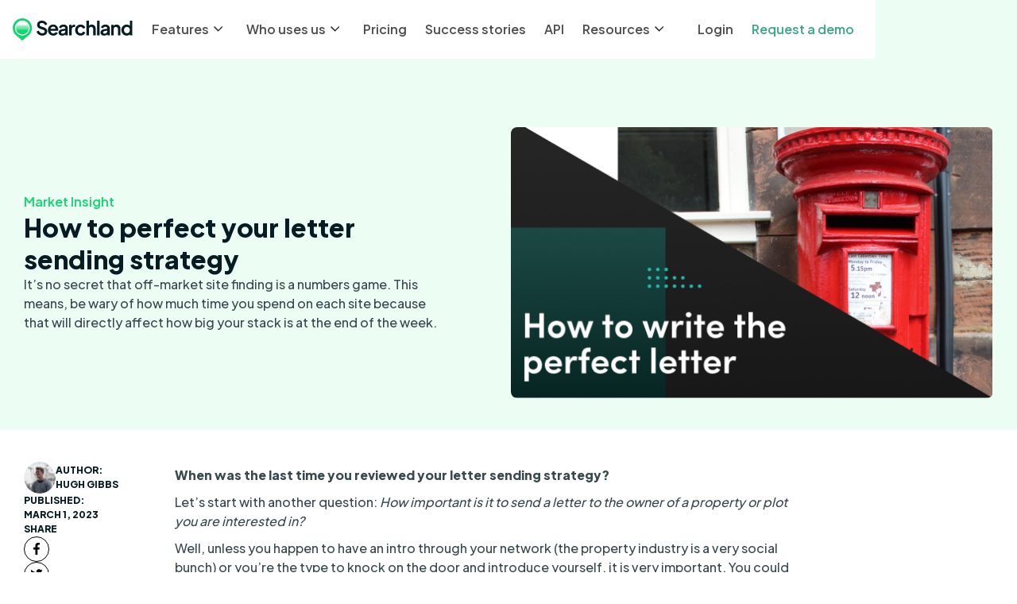

--- FILE ---
content_type: text/html; charset=utf-8
request_url: https://searchland.co.uk/blog/how-to-perfect-your-letter-sending-strategy
body_size: 12841
content:
<!DOCTYPE html><!-- Last Published: Wed Jan 28 2026 16:48:00 GMT+0000 (Coordinated Universal Time) --><html data-wf-domain="searchland.co.uk" data-wf-page="63ff14ba57c2b76ed3783c91" data-wf-site="63ea676ef623201282c8f642" lang="en" data-wf-collection="63ff14ba57c2b71aa7783c8f" data-wf-item-slug="how-to-perfect-your-letter-sending-strategy"><head><meta charset="utf-8"/><title>How to perfect your letter sending strategy</title><meta content="It’s no secret that off-market site finding is a numbers game. This means, be wary of how much time you spend on each site because that will directly affect how big your stack is at the end of the week." name="description"/><meta content="How to perfect your letter sending strategy" property="og:title"/><meta content="It’s no secret that off-market site finding is a numbers game. This means, be wary of how much time you spend on each site because that will directly affect how big your stack is at the end of the week." property="og:description"/><meta content="" property="og:image"/><meta content="How to perfect your letter sending strategy" property="twitter:title"/><meta content="It’s no secret that off-market site finding is a numbers game. This means, be wary of how much time you spend on each site because that will directly affect how big your stack is at the end of the week." property="twitter:description"/><meta content="" property="twitter:image"/><meta property="og:type" content="website"/><meta content="summary_large_image" name="twitter:card"/><meta content="width=device-width, initial-scale=1" name="viewport"/><link href="https://cdn.prod.website-files.com/63ea676ef623201282c8f642/css/searchland-new.webflow.shared.89917cac8.min.css" rel="stylesheet" type="text/css" integrity="sha384-iZF8rIM5C6s6HY7kvTe07lfKOL5SnhgUmC8DcoX8iM9HiW2LadvhI+qT1uqQ598n" crossorigin="anonymous"/><link href="https://fonts.googleapis.com" rel="preconnect"/><link href="https://fonts.gstatic.com" rel="preconnect" crossorigin="anonymous"/><script src="https://ajax.googleapis.com/ajax/libs/webfont/1.6.26/webfont.js" type="text/javascript"></script><script type="text/javascript">WebFont.load({  google: {    families: ["Plus Jakarta Sans:200,300,regular,500,600,700,800"]  }});</script><script type="text/javascript">!function(o,c){var n=c.documentElement,t=" w-mod-";n.className+=t+"js",("ontouchstart"in o||o.DocumentTouch&&c instanceof DocumentTouch)&&(n.className+=t+"touch")}(window,document);</script><link href="https://cdn.prod.website-files.com/63ea676ef623201282c8f642/6419d1432822cfd541b8f4ca_Frame%20826.png" rel="shortcut icon" type="image/x-icon"/><link href="https://cdn.prod.website-files.com/63ea676ef623201282c8f642/6419cfc03c92e62ed1396a5f_Frame%20825.png" rel="apple-touch-icon"/><link href="https://searchland.co.uk/blog/how-to-perfect-your-letter-sending-strategy" rel="canonical"/><script type="application/ld+json">
{
  "@context": "https://schema.org",
  "@type": "BlogPosting",
  "headline": "How to perfect your letter sending strategy",
  "description": "It’s no secret that off-market site finding is a numbers game. This means, be wary of how much time you spend on each site because that will directly affect how big your stack is at the end of the week.",
  "image": {
    "@type": "ImageObject",
    "url": "https://cdn.prod.website-files.com/63f49306bd53030680281255/63ff17aeb65dd103c3769de4_63d0f38b1f7d3bcf34e792c6_60dcb70f29544b2be5a13024_Desktop%252520-%2525204.png"
  },
  "author": {
    "@type": "Person",
    "name": "Hugh Gibbs",
    "description": "Experienced land finder and planner.",
    "jobTitle": "Co-Founder &amp; Head of Sales",
    "image": {
      "@type": "ImageObject",
      "url": "https://cdn.prod.website-files.com/63f49306bd53030680281255/63ff16b3b8a9210453bf97f2_63d0f1e905f3153f6a16e5d2_60843cbdabf4b4690383121c_hugh_face.png"
    }
  },
  "publisher": {
    "@type": "Organization",
    "name": "Searchland",
    "logo": {
      "@type": "ImageObject",
      "url": "https://cdn.prod.website-files.com/63ea676ef623201282c8f642/6419820f9672c934489d4448_Searchland%20Logo.svg"
    }
  },
  "datePublished": "2023-03-01",
  "dateModified": "2024-11-21T14:34:50.874Z",
  "articleSection": "Market Insight",
  "inLanguage": "en-GB"
}
</script><!-- Cookie banner -->
<!--
<script src="https://web.cmp.usercentrics.eu/modules/autoblocker.js"></script>
<script id="usercentrics-cmp" src="https://web.cmp.usercentrics.eu/ui/loader.js" data-settings-id="U5HBhRPYmbn268" async></script>
-->

<!-- [Webflow Friendly Components by Francesco Castronuovo] Infinite Marquee With Stop On Hover -->
<link href="https://cdn.jsdelivr.net/gh/francesco-castronuovo/infinite-marquee@1.4.0/style.min.css" rel="stylesheet" type="text/css">
<script async src="https://cdn.jsdelivr.net/gh/francesco-castronuovo/infinite-marquee@1.4.0/script.js"></script>

<style>
.infinite-marquee_component:focus-within .infinite-marquee_list-wrapper,
.infinite-marquee_component:hover .infinite-marquee_list-wrapper {
-webkit-animation-play-state: running;
-moz-animation-play-state: running;
-o-animation-play-state: running;
animation-play-state: running;
}
  </style>
<!-- CSS styles -->
<style>
  .sub-story-text,
  .sub-story-text-2 {
    display: -webkit-box;
    -webkit-box-orient: vertical;
    overflow: hidden;
    text-overflow: ellipsis;
  }
  .sub-story-text {
    -webkit-line-clamp: 4;
  }
  .sub-story-text-2 {
    -webkit-line-clamp: 3;
  }
  
  #hs-banner-parent #hs-eu-cookie-confirmation {
    max-width: calc(100% - 20px) !important;
    inset: auto 50% 10px !important;
  }
  .who_uses-list li {
    display: flex;
    gap: 8px;
}
  .who_uses-list li:before {
    content: '';
    display: block;
    width: 16px;
    height: 16px;
    flex-shrink: 0;
    margin-top: 4px;
    background-image: url(https://cdn.prod.website-files.com/63ea676ef623201282c8f642/63ea6e8aada50a6c27a88da7_Vectors-Wrapper.svg);
    background-repeat: no-repeat;
    background-size: contain;
}
</style>

<!-- Third-party scripts and analytics codes -->
<script async src="https://cdn.jsdelivr.net/npm/@finsweet/attributes-cmsslider@1/cmsslider.js"></script>
<!-- [Attributes by Finsweet] CMS Filter -->
<script async src="https://cdn.jsdelivr.net/npm/@finsweet/attributes-cmsfilter@1/cmsfilter.js"></script>
<script async src="https://cdn.jsdelivr.net/npm/@finsweet/attributes-cmsload@1/cmsload.js"></script>
<script id="hs-script-loader" src="//js.hs-scripts.com/8440234.js"></script>

<!-- ProfitWell script -->
<script async defer id="profitwell-js" data-pw-auth="b0b8eec43458f700286d11d53156d3d8">
  (function(i,s,o,g,r,a,m){i[o]=i[o]||function(){(i[o].q=i[o].q||[]).push(arguments)};
  a=s.createElement(g);m=s.getElementsByTagName(g)[0];a.async=1;a.src=r+'?auth='+
  s.getElementById(o+'-js').getAttribute('data-pw-auth');m.parentNode.insertBefore(a,m);
  })(window,document,'profitwell','script','https://public.profitwell.com/js/profitwell.js');

  profitwell('start', {});
</script>

<!-- Google Tag Manager -->
<script>(function(w,d,s,l,i){w[l]=w[l]||[];w[l].push({'gtm.start':
new Date().getTime(),event:'gtm.js'});var f=d.getElementsByTagName(s)[0],
j=d.createElement(s),dl=l!='dataLayer'?'&l='+l:'';j.async=true;j.src=
'https://www.googletagmanager.com/gtm.js?id='+i+dl;f.parentNode.insertBefore(j,f);
})(window,document,'script','dataLayer','GTM-K8RZXRM');</script>
<!-- End Google Tag Manager -->
<script async src="https://r.wdfl.co/rw.js" data-rewardful="927387"></script>

<!-- LinkedIn tracking code -->
<script async defer type="text/javascript">
  _linkedin_partner_id = "3717505";
  window._linkedin_data_partner_ids = window._linkedin_data_partner_ids || [];
  window._linkedin_data_partner_ids.push(_linkedin_partner_id);
</script>
<script async defer type="text/javascript" src="https://snap.licdn.com/li.lms-analytics/insight.min.js"></script>
<noscript>
  <img height="1" width="1" style="display:none;" alt="" src="https://px.ads.linkedin.com/collect/?pid=3717505&fmt=gif" />
</noscript>

<script>(function(w,d,t,r,u){var f,n,i;w[u]=w[u]||[],f=function(){var o={ti:"187056359", enableAutoSpaTracking: true};o.q=w[u],w[u]=new UET(o),w[u].push("pageLoad")},n=d.createElement(t),n.src=r,n.async=1,n.onload=n.onreadystatechange=function(){var s=this.readyState;s&&s!=="loaded"&&s!=="complete"||(f(),n.onload=n.onreadystatechange=null)},i=d.getElementsByTagName(t)[0],i.parentNode.insertBefore(n,i)})(window,document,"script","//bat.bing.com/bat.js","uetq");</script>

      <!--  ClickCease.com tracking-->
      <script type='text/javascript'>var script = document.createElement('script');
      script.async = true; script.type = 'text/javascript';
      var target = 'https://www.clickcease.com/monitor/stat.js';
      script.src = target;var elem = document.head;elem.appendChild(script);
      </script>
      <noscript>
      <a href='https://www.clickcease.com' rel='nofollow'><img src='https://monitor.clickcease.com' alt='ClickCease'/></a>
      </noscript>
      <!--  ClickCease.com tracking-->


<script type="application/ld+json">{ "@context": "https://schema.org", "@graph": [ { "@type": "Corporation", "@id": "https://searchland.co.uk/#org", "name": "Searchland Ltd", "url": "https://searchland.co.uk", "logo": "https://cdn.prod.website-files.com/63ea676ef623201282c8f642/6419826ac9609e650127dea9_Searchland%20Logo%20(1).svg", "sameAs": ["https://www.linkedin.com/company/searchlandhq"], "contactPoint": [{"@type":"ContactPoint","email": "hello@searchland.co.uk","contactType":"sales"}] }, { "@type":"WebSite", "@id":"https://searchland.co.uk/#website", "url":"https://searchland.co.uk", "name":"Searchland", "publisher": {"@id":"https://searchland.co.uk/#org"} }, { "@type":"SoftwareApplication", "name":"Searchland", "operatingSystem":"Web", "applicationCategory":"BusinessApplication", "offers": {"@type":"Offer","url":"https://searchland.co.uk/pricing"} } ]}</script>
<style>
.blog-card-text {
  display: -webkit-box;
  -webkit-line-clamp: 4;
  -webkit-box-orient: vertical;
  overflow: hidden;
  text-overflow: ellipsis;
}
</style>

<!-- [Attributes by Finsweet] Social Share -->
<script defer src="https://cdn.jsdelivr.net/npm/@finsweet/attributes-socialshare@1/socialshare.js"></script><script src="https://cdn.prod.website-files.com/63ea676ef623201282c8f642%2F6920e91076f71b3b0ca97a18%2F6978f67d2b0f5dd90abe968f%2Fgoogle_tag-0.0.3.js" type="text/javascript" data-gtag-id="AW-499493110"></script><script src="https://cdn.prod.website-files.com/63ea676ef623201282c8f642%2F6920e91076f71b3b0ca97a18%2F6978f6bf797adb88bd7ac668%2Fgoogle_ga_events-0.0.4.js" type="text/javascript" data-currency="GBP" data-ga-events="true"></script></head><body><div class="page-wrapper"><div data-w-id="0c435716-04d3-d57f-954b-cd08f8fb58fa" data-animation="default" data-collapse="medium" data-duration="400" data-easing="ease" data-easing2="ease" role="banner" class="navbar w-nav"><div class="nav-container"><div class="nav-content"><a href="/" class="nav-logo_n w-nav-brand"><img src="https://cdn.prod.website-files.com/63ea676ef623201282c8f642/6419820f9672c934489d4448_Searchland%20Logo.svg" loading="lazy" alt="Searchland logo"/></a><nav role="navigation" class="nav-menu-wrapper w-nav-menu"><div class="nav-menu_n"><div data-hover="true" data-delay="0" class="nav-drp w-dropdown"><div class="nav-drp_toggle w-dropdown-toggle"><div class="nav-drp_toggle-icon-mob-back w-embed"><svg width="24" height="24" viewBox="0 0 24 24" fill="none" xmlns="http://www.w3.org/2000/svg">
<path d="M14.6 6L16 7.4L11.4 12L16 16.6L14.6 18L8.6 12L14.6 6Z" fill="black"/>
</svg></div><div>Features</div><div class="nav-drp_toggle-icon w-embed"><svg width="24" height="19" viewBox="0 0 24 19" fill="none" xmlns="http://www.w3.org/2000/svg">
<path d="M11.6538 14.7076L6 9.05383L7.05383 8L11.6538 12.6L16.2538 8L17.3077 9.05383L11.6538 14.7076Z" fill="black"/>
</svg></div><div class="nav-drp_toggle-icon-mob w-embed"><svg width="24" height="24" viewBox="0 0 24 24" fill="none" xmlns="http://www.w3.org/2000/svg">
<path d="M9.4 18L8 16.6L12.6 12L8 7.4L9.4 6L15.4 12L9.4 18Z" fill="black"/>
</svg></div></div><nav class="nav-drp_menu-wrp w-dropdown-list"><div class="nav-drp_menu"><div class="nav-drp-menu_category"><div class="nav-drp-menu_category_txt"><div class="menu_category-title">Find opportunities</div></div><div class="menu_category-links"><a href="/features/site-sourcing-workflow" class="menu-category-link w-inline-block"><div id="w-node-_0c435716-04d3-d57f-954b-cd08f8fb5912-f8fb58fa">Sourcing tool</div><div class="menu-category-link_description"><div class="menu-category-link_badge is-updated"><div>Updated</div></div></div></a><a href="/features/building-data" class="menu-category-link w-inline-block"><div class="text-block-15">Buildings tool</div><div class="menu-category-link_description"><div class="menu-category-link_badge"><div>New</div></div></div></a><a href="/features/strategic-land-data" class="menu-category-link w-inline-block"><div>Strategic land data</div><div class="menu-category-link_description"></div></a></div></div><div class="nav-drp-menu_category"><div class="nav-drp-menu_category_txt"><div class="menu_category-title">Assess planning &amp; policy</div></div><div class="menu_category-links"><a href="/features/planning-applications" class="menu-category-link w-inline-block"><div>Planning applications</div><div class="menu-category-link_description"><div class="menu-category-link_badge is-popular"><div>Popular</div></div></div></a><a href="/features/planning-constraints" class="menu-category-link w-inline-block"><div>Planning constraints</div></a><a href="/features/biodiversity-net-gain" class="menu-category-link w-inline-block"><div>Biodiversity Net Gain</div><div class="menu-category-link_description"><div class="menu-category-link_description"></div></div></a></div></div><div class="nav-drp-menu_category"><div class="nav-drp-menu_category_txt"><div class="menu_category-title">Infrastructure &amp; insights</div></div><div class="menu_category-links"><a href="/features/dno" class="menu-category-link w-inline-block"><div>Energy &amp; DNO</div><div class="menu-category-link_description"><div class="menu-category-link_description"></div></div></a><a href="/features/mobility-data" class="menu-category-link w-inline-block"><div>Traffic &amp; footfall</div><div class="menu-category-link_description"><div class="menu-category-link_description"></div></div></a><a href="/features/local-amenities" class="menu-category-link w-inline-block"><div>Amenities</div><div class="menu-category-link_description"><div class="menu-category-link_description"></div></div></a><a href="/features/demographic-data" class="menu-category-link w-inline-block"><div>Demographics</div><div class="menu-category-link_description"><div class="menu-category-link_description"></div></div></a></div></div><div class="nav-drp-menu_category"><div class="nav-drp-menu_category_txt"><div class="menu_category-title">Ownership &amp; outreach</div></div><div class="menu_category-links"><a href="/features/ownership-data" class="menu-category-link w-inline-block"><div>Ownership</div><div class="menu-category-link_description"><div class="menu-category-link_description"></div></div></a><a href="/features/title-reports" class="menu-category-link w-inline-block"><div>Title reports</div><div class="menu-category-link_description"><div class="menu-category-link_description"></div></div></a><a href="/features/hmo-data" class="menu-category-link w-inline-block"><div>HMO data</div><div class="menu-category-link_description"><div class="menu-category-link_description"></div></div></a><a href="/features/dtv-letter-sending" class="menu-category-link w-inline-block"><div>Letter sending</div><div class="menu-category-link_description"><div class="menu-category-link_badge is-popular"><div>Popular</div></div></div></a></div></div><div class="nav-drp-menu_category"><div class="nav-drp-menu_category_txt"><div class="menu_category-title">Value &amp; demand</div></div><div class="menu_category-links"><a href="/features/residential-comparables" class="menu-category-link w-inline-block"><div>Residential comparables</div><div class="menu-category-link_description"><div class="menu-category-link_description"></div></div></a><a href="/features/commercial-data" class="menu-category-link w-inline-block"><div>Commercial comparables</div><div class="menu-category-link_description"><div class="menu-category-link_description"></div></div></a><a href="/features/property-appraisal" class="menu-category-link w-inline-block"><div>Appraisal tool</div><div class="menu-category-link_description"><div class="menu-category-link_badge"><div>New</div></div></div></a><a href="/features/land-values" class="menu-category-link w-inline-block"><div>Land values</div><div class="menu-category-link_description"><div class="menu-category-link_badge is-popular"><div>Popular</div></div></div></a></div></div><div class="code-embed-4 w-embed"><style>
@media screen and (max-width: 1050px){
.menu-category-link{
	font-size:0.8rem;
}
}
</style></div></div></nav></div><div data-hover="true" data-delay="0" class="nav-drp w-dropdown"><div class="nav-drp_toggle w-dropdown-toggle"><div class="nav-drp_toggle-icon-mob-back w-embed"><svg width="24" height="24" viewBox="0 0 24 24" fill="none" xmlns="http://www.w3.org/2000/svg">
<path d="M14.6 6L16 7.4L11.4 12L16 16.6L14.6 18L8.6 12L14.6 6Z" fill="black"/>
</svg></div><div>Who uses us</div><div class="nav-drp_toggle-icon w-embed"><svg width="24" height="19" viewBox="0 0 24 19" fill="none" xmlns="http://www.w3.org/2000/svg">
<path d="M11.6538 14.7076L6 9.05383L7.05383 8L11.6538 12.6L16.2538 8L17.3077 9.05383L11.6538 14.7076Z" fill="black"/>
</svg></div><div class="nav-drp_toggle-icon-mob w-embed"><svg width="24" height="24" viewBox="0 0 24 24" fill="none" xmlns="http://www.w3.org/2000/svg">
<path d="M9.4 18L8 16.6L12.6 12L8 7.4L9.4 6L15.4 12L9.4 18Z" fill="black"/>
</svg></div></div><nav class="nav-drp_menu-wrp w-dropdown-list"><div class="nav-drp_menu"><a href="/use-cases/land-and-new-home-agents" class="nav-drp-menu_link w-inline-block"><div class="nav-drp-menu_category_txt"><div class="menu_category-title">Land and new homes agents</div></div></a><a href="/use-cases/developers-and-land-sourcers" class="nav-drp-menu_link w-inline-block"><div class="nav-drp-menu_category_txt"><div class="menu_category-title">Developers and land sourcers</div></div></a><a href="/use-cases/architects-and-planners" class="nav-drp-menu_link w-inline-block"><div class="nav-drp-menu_category_txt"><div class="menu_category-title">Planners, consultants and architects</div></div></a><a href="/use-cases/energy-providers" class="nav-drp-menu_link w-inline-block"><div class="nav-drp-menu_category_txt"><div class="menu_category-title">Energy providers and utility companies</div></div></a><a href="/use-cases/commercial" class="nav-drp-menu_link w-inline-block"><div class="nav-drp-menu_category_txt"><div class="menu_category-title">Commercial real estate and retail</div></div></a></div></nav></div><a href="/pricing" class="nav-link w-nav-link">Pricing</a><a href="/sucess-stories" class="nav-link w-nav-link">Success stories</a><a href="/api" class="nav-link w-nav-link">API</a><div data-hover="true" data-delay="0" class="nav-drp w-dropdown"><div class="nav-drp_toggle w-dropdown-toggle"><div class="nav-drp_toggle-icon-mob-back w-embed"><svg width="24" height="24" viewBox="0 0 24 24" fill="none" xmlns="http://www.w3.org/2000/svg">
<path d="M14.6 6L16 7.4L11.4 12L16 16.6L14.6 18L8.6 12L14.6 6Z" fill="black"/>
</svg></div><div>Resources</div><div class="nav-drp_toggle-icon w-embed"><svg width="24" height="19" viewBox="0 0 24 19" fill="none" xmlns="http://www.w3.org/2000/svg">
<path d="M11.6538 14.7076L6 9.05383L7.05383 8L11.6538 12.6L16.2538 8L17.3077 9.05383L11.6538 14.7076Z" fill="black"/>
</svg></div><div class="nav-drp_toggle-icon-mob w-embed"><svg width="24" height="24" viewBox="0 0 24 24" fill="none" xmlns="http://www.w3.org/2000/svg">
<path d="M9.4 18L8 16.6L12.6 12L8 7.4L9.4 6L15.4 12L9.4 18Z" fill="black"/>
</svg></div></div><nav class="nav-drp_menu-wrp w-dropdown-list"><div class="nav-drp_menu"><a href="/blog" class="nav-drp-menu_link w-inline-block"><div class="nav-drp-menu_category_txt"><div class="menu_category-title">Blog</div></div></a><a href="/guides" class="nav-drp-menu_link w-inline-block"><div class="nav-drp-menu_category_txt"><div class="menu_category-title">Guides</div></div></a><a href="/guides#webinars-all" class="nav-drp-menu_link w-inline-block"><div class="nav-drp-menu_category_txt"><div class="menu_category-title">Webinars</div></div></a></div></nav></div><div class="mob-btn"><a href="https://app.searchland.co.uk/login?__hstc=17958374.70ce945275383e771b3180d040976625.1761227089228.1764600243528.1764666230641.25&amp;__hssc=17958374.4.1764666230641&amp;__hsfp=2666866004" target="_blank" class="button-threarity w-button">Login</a><a href="/request-a-demo" class="button-primary w-button">Request a demo</a></div></div><div class="nav-btns-wrp"><a href="https://app.searchland.co.uk/login?__hstc=17958374.70ce945275383e771b3180d040976625.1761227089228.1764600243528.1764666230641.25&amp;__hssc=17958374.4.1764666230641&amp;__hsfp=2666866004" class="nav-link w-nav-link">Login</a><a href="/request-a-demo" class="nav-link is-green w-nav-link">Request a demo</a></div></nav><div class="menu-btn w-nav-button"><div class="menu-btn-icon-closed w-embed"><svg xmlns="http://www.w3.org/2000/svg" width="32" height="32" viewBox="0 0 24 24" fill="none" stroke="currentColor" stroke-width="2" stroke-linecap="round" stroke-linejoin="round" class="lucide lucide-menu-icon lucide-menu"><path d="M4 5h16"/><path d="M4 12h16"/><path d="M4 19h16"/></svg></div><div class="menu-btn-icon-open w-embed"><svg xmlns="http://www.w3.org/2000/svg" width="32" height="32" viewBox="0 0 24 24" fill="none" stroke="currentColor" stroke-width="2" stroke-linecap="round" stroke-linejoin="round" class="lucide lucide-x-icon lucide-x"><path d="M18 6 6 18"/><path d="m6 6 12 12"/></svg></div></div></div></div></div><div class="section blog-hero"><div class="container-1220px"><div class="blog-template-hero-wrapper"><div class="blog-template-hero-left"><div class="blog-template-hero-heading-wrapper"><div class="catigory-wrapper"><div class="text-color-green">Market Insight</div></div><h1 class="headings-46px text-color-dark">How to perfect your letter sending strategy</h1></div><p>It’s no secret that off-market site finding is a numbers game. This means, be wary of how much time you spend on each site because that will directly affect how big your stack is at the end of the week.</p></div><div class="blog-template-hero-right"><img src="https://cdn.prod.website-files.com/63f49306bd53030680281255/63ff17aeb65dd103c3769de4_63d0f38b1f7d3bcf34e792c6_60dcb70f29544b2be5a13024_Desktop%252520-%2525204.png" loading="lazy" alt="" sizes="100vw" srcset="https://cdn.prod.website-files.com/63f49306bd53030680281255/63ff17aeb65dd103c3769de4_63d0f38b1f7d3bcf34e792c6_60dcb70f29544b2be5a13024_Desktop%252520-%2525204-p-500.png 500w, https://cdn.prod.website-files.com/63f49306bd53030680281255/63ff17aeb65dd103c3769de4_63d0f38b1f7d3bcf34e792c6_60dcb70f29544b2be5a13024_Desktop%252520-%2525204.png 611w" class="blog-template-hero-img"/></div></div></div></div><article class="section"><div class="container-1220px"><div class="blog-template-body-wrapper"><div class="blog-template-body-left hide-on-phone"><div class="blog-template-body-author-and-published-date-wrapper"><div class="blog-template-body-author-wrapper"><img src="https://cdn.prod.website-files.com/63f49306bd53030680281255/63ff16b3b8a9210453bf97f2_63d0f1e905f3153f6a16e5d2_60843cbdabf4b4690383121c_hugh_face.png" loading="lazy" alt="" class="blog-template-body-author-img"/><div class="blog-template-author-name-wrapper"><div>author:</div><div>Hugh Gibbs</div></div></div><div class="blog-template-publish-date-wrapper"><div>published:</div><div>March 1, 2023</div></div></div><div class="blog-template-body-social-media-wrapper"><div>share</div><a fs-socialshare-element="Facebook" href="#" target="_blank" class="social-link-block-dark w-inline-block"><img src="https://cdn.prod.website-files.com/63ea676ef623201282c8f642/63ef999a4be55d7f2aa20dfc_facebook-icon.svg" loading="lazy" alt=""/></a><a fs-socialshare-element="Twitter" href="#" target="_blank" class="social-link-block-dark w-inline-block"><img src="https://cdn.prod.website-files.com/63ea676ef623201282c8f642/63ef99a1b5a05719075e34a2_twitter-icon.svg" loading="lazy" alt=""/></a><a fs-socialshare-element="LinkedIn" href="#" target="_blank" class="social-link-block-dark w-inline-block"><img src="https://cdn.prod.website-files.com/63ea676ef623201282c8f642/63ef999ebd8fec291c7aca9c_linked-in%20icon.svg" loading="lazy" alt=""/></a></div></div><div class="blog-template-body-right"><div class="formatted-rich-text w-richtext"><p><strong>When was the last time you reviewed your letter sending strategy?</strong></p><p>Let’s start with another question: <em>How important is it to send a letter to the owner of a property or plot you are interested in? </em><br/></p><p>Well, unless you happen to have an intro through your network (the property industry is a very social bunch) or you’re the type to knock on the door and introduce yourself, it is very important. You could have a thousand sites saved and earmarked for having development potential but unless you reach out to the owner, they will sooner find themselves on someone else&#x27;s portfolio than they will yours. <br/></p><p>That said, let&#x27;s discuss letter sending strategies and see if SearchLand can’t do anything to improve your process.   <br/></p><p><strong>What is direct to the vendor?</strong></p><p>Before I jump into letter dropping strategies we need to quickly cover a phrase you are probably familiar with, this is <strong><em>Direct To Vendor</em></strong><em> </em>or <strong><em>DTV</em></strong>. You’ve done your homework, you think the site has legs now it&#x27;s time to introduce yourself to the most important of all - the landowner. <br/></p><p><strong>How to run a letter campaign</strong></p><p>Sorry to say it but there is no magic bullet to running a letter campaign. No precise string of words placed in the correct order with just the right amount of space between the lines makes landowners want to jump into bed with you - if there was, this magic formula would probably be used for more nefarious reasons. </p><p>There are, however, some very good principles to go by. They are borrowed from just about every successful sales strategy used from product to software sales. DTV letter campaigns and marketing are one and the same. The marketing folks refer to it as <strong>outbound marketing</strong> and it is the lifeblood of most businesses dependent on lead generation. <br/></p><h3>Here are 4 principles you can start using in your letters.  <br/></h3><p><strong>Keep it simple (stupid) <em>a.k.a. KISS.</em></strong></p><p>You’ve heard this one before but maybe as <em>‘</em><strong>less is more’</strong>. In your introductory letter, it is generally a very good idea to keep it to the important stuff, like:<br/></p><ol role="list"><li>Why you are writing to them</li><li>Who you are </li><li>How they can contact you<br/></li></ol><p>There really is no need to fill that page, white space on an A4 is much nicer than a dense document that screams TLDR (too long didn’t read).<br/></p><p><strong>Personalisation is key</strong></p><p>The trick here isn’t necessarily to make it all about them but to show you have <strong>done your homework.</strong> That is enough. If this isn’t achieved in the letter(s), thoughts of canvassing come to mind - the marketing equivalent of throwing mud to the wall and seeing what sticks.<br/></p><p><em>SearchLand personalisation quick tip: </em><br/></p><p><em>Want to know how to personalise your letters without it taking all your time? try these:</em></p><ol role="list"><li><em>Use the landowners details from the HMLR’s </em><strong><em>Land Registry Document</em></strong><em>. Use the name and the address from this document, no more Dear Sir/Maddams. </em></li><li><strong><em>Send a site plan</em></strong><em>. Stand out from the crowd by sending a site plan of their site with a red-line outline. This also helps in the case where the proprietor owns multiple plots and can see instantly which you are referring to. </em><br/></li></ol><p><strong>Automate your workflows</strong></p><p>It’s no secret that off-market site finding is a numbers game. This means, be wary of how much time you spend on each site because that will directly affect how big your stack is at the end of the week. I’m not saying cut corners and skimp on due diligence but save time where you can. That’s where automation comes in.<br/></p><p>When it comes to automating letter sending there are a few tricks. Mail merge is the most common, but you’re still going to be needing to allocate time and resources to getting those letters out the door. SearchLand has recently launched an <strong>automated letter sending feature</strong> that will allow you to bulk send letters and keep track of progress. Check out the tool on our website <a href="https://searchland.co.uk/direct-to-vendor">here</a> and see how much time you could be saving with this feature.  <br/></p><p><strong>Run a letter sending Campaign</strong></p><p>I like to send a second letter one month later and then a third between 6 months to 12 months after the first. Remember, each letter is trying to achieve something different. The first is just an intro, the second is about showing that you are committed and not just passing by and the third, this is just a nudge and nothing more, the letter equivalent of saying ‘hey, remember me?’ without being overly intrusive. In all of these letters it doesn’t hurt to be yourself. Off-market deals are slightly longer plays so recipients will want to see if there is a connection there. <br/></p><p><strong>How can SearchLand help? </strong></p><p>Letter sending is a bittersweet process. It’s one of the most satisfying parts of the site finding. Your stack of letters have been folded, franked and off to spread the good word of your hard work. However, it’s time consuming, repetitive and can be prone to human errors (ever put the wrong name next to the wrong address, I have). But we do it because it is the lifeblood of any business dependent on filling the pipeline with new leads.</p><p>SearchLand has taken a good hard look at how the out platform can help and we’ve come up with a pretty nifty solution - <strong>automated letter sending</strong>. You find the sites, de-risk them in whatever way you like and hit send. We’ll handle the rest. We also listen to our advice and have built a way for you to add a site plan to these letters too. Reach out today and see how we can help. <br/></p></div><div class="blog-template-body-left hide-on-desktop"><div class="blog-template-body-author-and-published-date-wrapper"><div class="blog-template-body-author-wrapper"><img src="https://cdn.prod.website-files.com/63f49306bd53030680281255/63ff16b3b8a9210453bf97f2_63d0f1e905f3153f6a16e5d2_60843cbdabf4b4690383121c_hugh_face.png" loading="lazy" alt="" class="blog-template-body-author-img"/><div class="blog-template-author-name-wrapper"><div>author:</div><div>Hugh Gibbs</div></div></div><div class="blog-template-publish-date-wrapper"><div>published:</div><div>October 18, 2024</div></div></div><div class="blog-template-body-social-media-wrapper"><div>share</div><a href="#" class="social-link-block-dark w-inline-block"><img src="https://cdn.prod.website-files.com/63ea676ef623201282c8f642/63ef999a4be55d7f2aa20dfc_facebook-icon.svg" loading="lazy" alt=""/></a><a href="#" class="social-link-block-dark w-inline-block"><img src="https://cdn.prod.website-files.com/63ea676ef623201282c8f642/63ef99a1b5a05719075e34a2_twitter-icon.svg" loading="lazy" alt=""/></a><a href="#" class="social-link-block-dark w-inline-block"><img src="https://cdn.prod.website-files.com/63ea676ef623201282c8f642/63ef999d9781ba34763e91bf_insta-icon.svg" loading="lazy" alt="Instagram icon"/></a><a href="#" class="social-link-block-dark w-inline-block"><img src="https://cdn.prod.website-files.com/63ea676ef623201282c8f642/63ef999ebd8fec291c7aca9c_linked-in%20icon.svg" loading="lazy" alt="Linkedin icon"/></a></div></div><div class="blog-template-body-news-letter hidden-poi"><div class="blog-template-body-news-letter-left"><h3 class="headings-24px text-color-dark">Stay up to date with our insights</h3></div><div class="blog-template-body-news-letter-right"><div class="news-letter-form-block w-form"><form id="wf-form-Newsletter-Subscription" name="wf-form-Newsletter-Subscription" data-name="Newsletter Subscription" method="get" class="news-letter-form" data-wf-page-id="63ff14ba57c2b76ed3783c91" data-wf-element-id="3c3ddf8a-7708-9cae-bfb0-43a39c9a243c"><input class="news-letter-form-field w-input" maxlength="256" name="Email" data-name="Email" placeholder="Email" type="email" id="Email-3" required=""/><input type="submit" data-wait="Please wait..." class="button-primary news-letter w-button" value="Subscribe"/></form><div class="message w-form-done"><div>Thank you! Your submission has been received!</div></div><div class="w-form-fail"><div>Oops! Something went wrong while submitting the form.</div></div></div></div></div></div></div></div></article><div class="section"><div class="container-1220px"><div class="related-blogs-wrapper"><div class="related-wrapper"><h2 class="headings-32px text-color-dark">You might also be interested in...</h2><a href="/blog" class="view-all-blogs-wrapper w-inline-block"><div>View all articles</div><img src="https://cdn.prod.website-files.com/63ea676ef623201282c8f642/64001d3bae4213bf73670b9f_arrow%20greem.svg" loading="lazy" alt="Green arrow icon"/></a></div><div class="relared-blogs-bot-wrapper"><div class="w-dyn-list"><div role="list" class="blog-tabs-collection-list w-dyn-items"><div role="listitem" class="w-dyn-item"><a href="/blog/solar-tool" class="blog-tabs-card w-inline-block"><div class="blog-tabs-card-img-wrapper"><img alt="" src="https://cdn.prod.website-files.com/63f49306bd53030680281255/6596b6ca68639a179447be7d_Solar%20Tool%20Searchland.webp" loading="lazy" sizes="100vw" srcset="https://cdn.prod.website-files.com/63f49306bd53030680281255/6596b6ca68639a179447be7d_Solar%20Tool%20Searchland-p-500.webp 500w, https://cdn.prod.website-files.com/63f49306bd53030680281255/6596b6ca68639a179447be7d_Solar%20Tool%20Searchland-p-800.webp 800w, https://cdn.prod.website-files.com/63f49306bd53030680281255/6596b6ca68639a179447be7d_Solar%20Tool%20Searchland-p-1080.webp 1080w, https://cdn.prod.website-files.com/63f49306bd53030680281255/6596b6ca68639a179447be7d_Solar%20Tool%20Searchland.webp 1440w" class="blog-card-img"/></div><div class="blog-tabs-card-content-wrapper"><div class="blog-tabs-card-heading-wrapper"><div class="catigory-wrapper"><div class="text-color-green">Product</div></div><h3 class="headings-20px text-color-dark">New renewables &amp; utilities layers: solar tool</h3><div><p class="blog-card-text">Whether you&#x27;re a renewable energy provider scouting for prime land or a developer eager to uncover the optimal locations for solar panel placement, our cutting-edge solar insights layers are tailored just for your needs.</p></div></div><div class="lear-more-div"><div class="text-bold">Read More</div><div class="learn-more-div-icon-wrapper"><img alt="" loading="lazy" src="https://cdn.prod.website-files.com/63ea676ef623201282c8f642/63ecbbf6859f6afcbc2408f8_Arrow%201.svg"/></div></div></div></a></div><div role="listitem" class="w-dyn-item"><a href="/blog/ai-land-sourcing-assistant" class="blog-tabs-card w-inline-block"><div class="blog-tabs-card-img-wrapper"><img alt="" src="https://cdn.prod.website-files.com/63f49306bd53030680281255/671230d48032bfb39da2b1e5_AI%20tool.webp" loading="lazy" sizes="100vw" srcset="https://cdn.prod.website-files.com/63f49306bd53030680281255/671230d48032bfb39da2b1e5_AI%20tool-p-500.webp 500w, https://cdn.prod.website-files.com/63f49306bd53030680281255/671230d48032bfb39da2b1e5_AI%20tool-p-800.webp 800w, https://cdn.prod.website-files.com/63f49306bd53030680281255/671230d48032bfb39da2b1e5_AI%20tool-p-1080.webp 1080w, https://cdn.prod.website-files.com/63f49306bd53030680281255/671230d48032bfb39da2b1e5_AI%20tool.webp 1366w" class="blog-card-img"/></div><div class="blog-tabs-card-content-wrapper"><div class="blog-tabs-card-heading-wrapper"><div class="catigory-wrapper"><div class="text-color-green">Product</div></div><h3 class="headings-20px text-color-dark">Meet your newest team member, the AI Sourcing Assistant</h3><div><p class="blog-card-text">We’ve all seen AI pop up in every tool, whether it adds value or not. But honestly, we’re excited about this one. We believe it’s the most innovative and genuinely helpful use of AI yet. With our new tool, land sourcing is becoming faster, easier, and more intuitive.</p></div></div><div class="lear-more-div"><div class="text-bold">Read More</div><div class="learn-more-div-icon-wrapper"><img alt="" loading="lazy" src="https://cdn.prod.website-files.com/63ea676ef623201282c8f642/63ecbbf6859f6afcbc2408f8_Arrow%201.svg"/></div></div></div></a></div><div role="listitem" class="w-dyn-item"><a href="/blog/new-data-scotland" class="blog-tabs-card w-inline-block"><div class="blog-tabs-card-img-wrapper"><img alt="" src="https://cdn.prod.website-files.com/63f49306bd53030680281255/6580808c9f1773b8973e75f8_Scotland%20data.webp" loading="lazy" sizes="100vw" srcset="https://cdn.prod.website-files.com/63f49306bd53030680281255/6580808c9f1773b8973e75f8_Scotland%20data-p-500.webp 500w, https://cdn.prod.website-files.com/63f49306bd53030680281255/6580808c9f1773b8973e75f8_Scotland%20data-p-800.webp 800w, https://cdn.prod.website-files.com/63f49306bd53030680281255/6580808c9f1773b8973e75f8_Scotland%20data-p-1080.webp 1080w, https://cdn.prod.website-files.com/63f49306bd53030680281255/6580808c9f1773b8973e75f8_Scotland%20data.webp 1440w" class="blog-card-img"/></div><div class="blog-tabs-card-content-wrapper"><div class="blog-tabs-card-heading-wrapper"><div class="catigory-wrapper"><div class="text-color-green">Product</div></div><h3 class="headings-20px text-color-dark">New data: Scotland insights in Searchland</h3><div><p class="blog-card-text">Are you exploring development possibilities across Scotland? Searchland is your go-to solution. We’ve expanded our reach beyond England and Wales to include Scotland, offering innovative and comprehensive access to critical planning and sourcing data.</p></div></div><div class="lear-more-div"><div class="text-bold">Read More</div><div class="learn-more-div-icon-wrapper"><img alt="" loading="lazy" src="https://cdn.prod.website-files.com/63ea676ef623201282c8f642/63ecbbf6859f6afcbc2408f8_Arrow%201.svg"/></div></div></div></a></div></div></div></div></div></div></div><div class="section og-hero"><div class="container-1220px"><div class="contact-us-hero-wrapper"><div class="contact-us-hero-left"><div class="text-color-light-blue weight-600">We can’t wait to get you on board</div><h2 class="headings-54px text-color-dark">Discover smarter tools for land &amp; property deals</h2><div class="request-demo-quote-wrapper"><img src="https://cdn.prod.website-files.com/63ea676ef623201282c8f642/63ea6e59c518f81e06ac78d3_Vectors-Wrapper.svg" loading="lazy" alt="" class="request-demo-quote-img"/><div class="headings-20px">Site assessments that took weeks now take one hour thanks to Searchland.</div><div class="testimonial-author-text-wrapper top-margin-10"><div class="text-14px text-upper-case text-bold">Neil Haynes</div><div>Head of Land and New Homes (Home Counties)<br/><strong>Strutt &amp; Parker</strong></div></div></div></div><div class="contact-us-hero-right"><div class="w-embed w-script"><script src="https://js.hsforms.net/forms/embed/8440234.js" defer></script>
<div class="hs-form-frame" data-region="na1" data-form-id="11dee84d-3b85-4466-8f6e-0420aed307b9" data-portal-id="8440234"></div></div></div></div></div></div><footer class="section footer"><div class="container-1220px"><div class="footer-wrapper"><div class="footer-news-letter-wrapper"><div class="text-18px text-color-white">Stay up to date with the latest planning industry and market insights.</div><div class="news-letter-form-block w-form"><form id="wf-form-Newsletter-Subscription" name="wf-form-Newsletter-Subscription" data-name="Newsletter Subscription" method="get" class="news-letter-form" data-wf-page-id="63ff14ba57c2b76ed3783c91" data-wf-element-id="3c3ddf8a-7708-9cae-bfb0-43a39c9a243c"><input class="news-letter-form-field w-input" maxlength="256" name="Email" data-name="Email" placeholder="Email" type="email" id="Email-3" required=""/><input type="submit" data-wait="Please wait..." class="button-primary news-letter w-button" value="Subscribe"/></form><div class="message w-form-done"><div>Thank you! Your submission has been received!</div></div><div class="w-form-fail"><div>Oops! Something went wrong while submitting the form.</div></div></div></div><div class="footer-seperator"></div><div class="footer-main-content-wrapper"><div class="footer-main-content-column"><a href="#" class="footer-logo w-inline-block"><img src="https://cdn.prod.website-files.com/63ea676ef623201282c8f642/6419826ac9609e650127dea9_Searchland%20Logo%20(1).svg" loading="lazy" alt="Searchland logo" class="logo"/></a><a href="#" class="footer-contact-link-block hidden w-inline-block"><img src="https://cdn.prod.website-files.com/63ea676ef623201282c8f642/63ef99a02659b00c477e550f_phone-icon.svg" loading="lazy" alt=""/><div class="text-color-white">(302) 555-0107</div></a><div class="footer-social-links-wrapper"><a href="https://www.instagram.com/searchlandhq/" target="_blank" class="social-link-block w-inline-block"><img src="https://cdn.prod.website-files.com/63ea676ef623201282c8f642/63ef999d9781ba34763e91bf_insta-icon.svg" loading="lazy" alt="Instagram icon"/></a><a href="https://www.linkedin.com/company/searchlandhq/" target="_blank" class="social-link-block w-inline-block"><img src="https://cdn.prod.website-files.com/63ea676ef623201282c8f642/63ef999ebd8fec291c7aca9c_linked-in%20icon.svg" loading="lazy" alt="Linkedin icon"/></a></div></div><div><img src="https://cdn.prod.website-files.com/63ea676ef623201282c8f642/685a74b865010c44f9a0a74e_Image20250624150750.avif" loading="lazy" width="75" alt=""/></div><div class="footer-main-content-column _2"><h4 class="headings-16px text-color-green">Use Cases</h4><div class="footer-links-wrapper"><a href="/features/site-sourcing-workflow" class="text-color-white">Site sourcing</a><a href="/features/strategic-land-data" class="text-color-white">Strategic land</a><a href="/features/planning-applications" class="text-color-white">Planning applications</a><a href="/features/land-values" class="text-color-white">Land values</a><a href="/features/ownership-data" class="text-color-white">Ownership data</a></div></div><div class="footer-main-content-column _2a"><h4 class="headings-16px text-color-green">Client Cases</h4><div class="footer-links-wrapper"><a href="/use-cases/developers-and-land-sourcers" class="text-color-white">Developers</a><a href="/use-cases/architects-and-planners" class="text-color-white">Planners</a><a href="/use-cases/land-and-new-home-agents" class="text-color-white">New homes</a><a href="/use-cases/energy-providers" class="text-color-white">Energy providers</a><a href="/use-cases/commercial" class="text-color-white">Retail</a></div></div><div class="footer-main-content-column _2a"><h4 class="headings-16px text-color-green">Resources</h4><div class="footer-links-wrapper"><a href="/sucess-stories" class="text-color-white">Success stories</a><a href="/blog" class="text-color-white">Blogs</a><a href="/guides" class="text-color-white">Guides</a><a href="https://searchland.co.uk/guides#webinars-all" class="text-color-white">Webinars</a><a href="/pricing" class="text-color-white">Pricing</a></div></div><div class="footer-main-content-column _2a"><h4 class="headings-16px text-color-green">Company</h4><div class="footer-links-wrapper"><a href="/contact" class="text-color-white">Contact Us</a><a href="/about" class="text-color-white">About Us</a><a href="https://searchland.co.uk/careers" class="text-color-white">Careers</a></div></div></div><div class="footer-seperator"></div><div class="footer-bot-wrapper"><div class="copy-right">Searchland Ltd 2026</div><div class="copy-right"><a href="/terms-and-conditions" class="copy-right">Terms of Use </a>  |   <a href="/privacy-policy" class="copy-right"> Privacy Policy</a></div></div></div></div></footer></div><script src="https://d3e54v103j8qbb.cloudfront.net/js/jquery-3.5.1.min.dc5e7f18c8.js?site=63ea676ef623201282c8f642" type="text/javascript" integrity="sha256-9/aliU8dGd2tb6OSsuzixeV4y/faTqgFtohetphbbj0=" crossorigin="anonymous"></script><script src="https://cdn.prod.website-files.com/63ea676ef623201282c8f642/js/webflow.schunk.36b8fb49256177c8.js" type="text/javascript" integrity="sha384-4abIlA5/v7XaW1HMXKBgnUuhnjBYJ/Z9C1OSg4OhmVw9O3QeHJ/qJqFBERCDPv7G" crossorigin="anonymous"></script><script src="https://cdn.prod.website-files.com/63ea676ef623201282c8f642/js/webflow.schunk.e403f16e6399d88a.js" type="text/javascript" integrity="sha384-676ftWZ069BQe2Ei+GCWY9D/bTtYfPMGcuM17HIKmfOuv1gfgoPpO7W+TlBSfD6r" crossorigin="anonymous"></script><script src="https://cdn.prod.website-files.com/63ea676ef623201282c8f642/js/webflow.2da66010.1291d4e187572418.js" type="text/javascript" integrity="sha384-qK/Mx5+jlnLJ3nyM4tvM0WlRxMck7430BYWCjl1uSsG1YTj2lg9eVqM5NcFIgqPe" crossorigin="anonymous"></script><!-- Google Tag Manager (noscript) -->
<noscript><iframe src="https://www.googletagmanager.com/ns.html?id=GTM-K8RZXRM"
height="0" width="0" style="display:none;visibility:hidden"></iframe></noscript>
<!-- End Google Tag Manager (noscript) -->
</body></html>

--- FILE ---
content_type: text/css
request_url: https://cdn.prod.website-files.com/63ea676ef623201282c8f642/css/searchland-new.webflow.shared.89917cac8.min.css
body_size: 42248
content:
html{-webkit-text-size-adjust:100%;-ms-text-size-adjust:100%;font-family:sans-serif}body{margin:0}article,aside,details,figcaption,figure,footer,header,hgroup,main,menu,nav,section,summary{display:block}audio,canvas,progress,video{vertical-align:baseline;display:inline-block}audio:not([controls]){height:0;display:none}[hidden],template{display:none}a{background-color:#0000}a:active,a:hover{outline:0}abbr[title]{border-bottom:1px dotted}b,strong{font-weight:700}dfn{font-style:italic}h1{margin:.67em 0;font-size:2em}mark{color:#000;background:#ff0}small{font-size:80%}sub,sup{vertical-align:baseline;font-size:75%;line-height:0;position:relative}sup{top:-.5em}sub{bottom:-.25em}img{border:0}svg:not(:root){overflow:hidden}hr{box-sizing:content-box;height:0}pre{overflow:auto}code,kbd,pre,samp{font-family:monospace;font-size:1em}button,input,optgroup,select,textarea{color:inherit;font:inherit;margin:0}button{overflow:visible}button,select{text-transform:none}button,html input[type=button],input[type=reset]{-webkit-appearance:button;cursor:pointer}button[disabled],html input[disabled]{cursor:default}button::-moz-focus-inner,input::-moz-focus-inner{border:0;padding:0}input{line-height:normal}input[type=checkbox],input[type=radio]{box-sizing:border-box;padding:0}input[type=number]::-webkit-inner-spin-button,input[type=number]::-webkit-outer-spin-button{height:auto}input[type=search]{-webkit-appearance:none}input[type=search]::-webkit-search-cancel-button,input[type=search]::-webkit-search-decoration{-webkit-appearance:none}legend{border:0;padding:0}textarea{overflow:auto}optgroup{font-weight:700}table{border-collapse:collapse;border-spacing:0}td,th{padding:0}@font-face{font-family:webflow-icons;src:url([data-uri])format("truetype");font-weight:400;font-style:normal}[class^=w-icon-],[class*=\ w-icon-]{speak:none;font-variant:normal;text-transform:none;-webkit-font-smoothing:antialiased;-moz-osx-font-smoothing:grayscale;font-style:normal;font-weight:400;line-height:1;font-family:webflow-icons!important}.w-icon-slider-right:before{content:""}.w-icon-slider-left:before{content:""}.w-icon-nav-menu:before{content:""}.w-icon-arrow-down:before,.w-icon-dropdown-toggle:before{content:""}.w-icon-file-upload-remove:before{content:""}.w-icon-file-upload-icon:before{content:""}*{box-sizing:border-box}html{height:100%}body{color:#333;background-color:#fff;min-height:100%;margin:0;font-family:Arial,sans-serif;font-size:14px;line-height:20px}img{vertical-align:middle;max-width:100%;display:inline-block}html.w-mod-touch *{background-attachment:scroll!important}.w-block{display:block}.w-inline-block{max-width:100%;display:inline-block}.w-clearfix:before,.w-clearfix:after{content:" ";grid-area:1/1/2/2;display:table}.w-clearfix:after{clear:both}.w-hidden{display:none}.w-button{color:#fff;line-height:inherit;cursor:pointer;background-color:#3898ec;border:0;border-radius:0;padding:9px 15px;text-decoration:none;display:inline-block}input.w-button{-webkit-appearance:button}html[data-w-dynpage] [data-w-cloak]{color:#0000!important}.w-code-block{margin:unset}pre.w-code-block code{all:inherit}.w-optimization{display:contents}.w-webflow-badge,.w-webflow-badge>img{box-sizing:unset;width:unset;height:unset;max-height:unset;max-width:unset;min-height:unset;min-width:unset;margin:unset;padding:unset;float:unset;clear:unset;border:unset;border-radius:unset;background:unset;background-image:unset;background-position:unset;background-size:unset;background-repeat:unset;background-origin:unset;background-clip:unset;background-attachment:unset;background-color:unset;box-shadow:unset;transform:unset;direction:unset;font-family:unset;font-weight:unset;color:unset;font-size:unset;line-height:unset;font-style:unset;font-variant:unset;text-align:unset;letter-spacing:unset;-webkit-text-decoration:unset;text-decoration:unset;text-indent:unset;text-transform:unset;list-style-type:unset;text-shadow:unset;vertical-align:unset;cursor:unset;white-space:unset;word-break:unset;word-spacing:unset;word-wrap:unset;transition:unset}.w-webflow-badge{white-space:nowrap;cursor:pointer;box-shadow:0 0 0 1px #0000001a,0 1px 3px #0000001a;visibility:visible!important;opacity:1!important;z-index:2147483647!important;color:#aaadb0!important;overflow:unset!important;background-color:#fff!important;border-radius:3px!important;width:auto!important;height:auto!important;margin:0!important;padding:6px!important;font-size:12px!important;line-height:14px!important;text-decoration:none!important;display:inline-block!important;position:fixed!important;inset:auto 12px 12px auto!important;transform:none!important}.w-webflow-badge>img{position:unset;visibility:unset!important;opacity:1!important;vertical-align:middle!important;display:inline-block!important}h1,h2,h3,h4,h5,h6{margin-bottom:10px;font-weight:700}h1{margin-top:20px;font-size:38px;line-height:44px}h2{margin-top:20px;font-size:32px;line-height:36px}h3{margin-top:20px;font-size:24px;line-height:30px}h4{margin-top:10px;font-size:18px;line-height:24px}h5{margin-top:10px;font-size:14px;line-height:20px}h6{margin-top:10px;font-size:12px;line-height:18px}p{margin-top:0;margin-bottom:10px}blockquote{border-left:5px solid #e2e2e2;margin:0 0 10px;padding:10px 20px;font-size:18px;line-height:22px}figure{margin:0 0 10px}figcaption{text-align:center;margin-top:5px}ul,ol{margin-top:0;margin-bottom:10px;padding-left:40px}.w-list-unstyled{padding-left:0;list-style:none}.w-embed:before,.w-embed:after{content:" ";grid-area:1/1/2/2;display:table}.w-embed:after{clear:both}.w-video{width:100%;padding:0;position:relative}.w-video iframe,.w-video object,.w-video embed{border:none;width:100%;height:100%;position:absolute;top:0;left:0}fieldset{border:0;margin:0;padding:0}button,[type=button],[type=reset]{cursor:pointer;-webkit-appearance:button;border:0}.w-form{margin:0 0 15px}.w-form-done{text-align:center;background-color:#ddd;padding:20px;display:none}.w-form-fail{background-color:#ffdede;margin-top:10px;padding:10px;display:none}.w-input,.w-select{color:#333;vertical-align:middle;background-color:#fff;border:1px solid #ccc;width:100%;height:38px;margin-bottom:10px;padding:8px 12px;font-size:14px;line-height:1.42857;display:block}.w-input::placeholder,.w-select::placeholder{color:#999}.w-input:focus,.w-select:focus{border-color:#3898ec;outline:0}.w-input[disabled],.w-select[disabled],.w-input[readonly],.w-select[readonly],fieldset[disabled] .w-input,fieldset[disabled] .w-select{cursor:not-allowed}.w-input[disabled]:not(.w-input-disabled),.w-select[disabled]:not(.w-input-disabled),.w-input[readonly],.w-select[readonly],fieldset[disabled]:not(.w-input-disabled) .w-input,fieldset[disabled]:not(.w-input-disabled) .w-select{background-color:#eee}textarea.w-input,textarea.w-select{height:auto}.w-select{background-color:#f3f3f3}.w-select[multiple]{height:auto}.w-form-label{cursor:pointer;margin-bottom:0;font-weight:400;display:inline-block}.w-radio{margin-bottom:5px;padding-left:20px;display:block}.w-radio:before,.w-radio:after{content:" ";grid-area:1/1/2/2;display:table}.w-radio:after{clear:both}.w-radio-input{float:left;margin:3px 0 0 -20px;line-height:normal}.w-file-upload{margin-bottom:10px;display:block}.w-file-upload-input{opacity:0;z-index:-100;width:.1px;height:.1px;position:absolute;overflow:hidden}.w-file-upload-default,.w-file-upload-uploading,.w-file-upload-success{color:#333;display:inline-block}.w-file-upload-error{margin-top:10px;display:block}.w-file-upload-default.w-hidden,.w-file-upload-uploading.w-hidden,.w-file-upload-error.w-hidden,.w-file-upload-success.w-hidden{display:none}.w-file-upload-uploading-btn{cursor:pointer;background-color:#fafafa;border:1px solid #ccc;margin:0;padding:8px 12px;font-size:14px;font-weight:400;display:flex}.w-file-upload-file{background-color:#fafafa;border:1px solid #ccc;flex-grow:1;justify-content:space-between;margin:0;padding:8px 9px 8px 11px;display:flex}.w-file-upload-file-name{font-size:14px;font-weight:400;display:block}.w-file-remove-link{cursor:pointer;width:auto;height:auto;margin-top:3px;margin-left:10px;padding:3px;display:block}.w-icon-file-upload-remove{margin:auto;font-size:10px}.w-file-upload-error-msg{color:#ea384c;padding:2px 0;display:inline-block}.w-file-upload-info{padding:0 12px;line-height:38px;display:inline-block}.w-file-upload-label{cursor:pointer;background-color:#fafafa;border:1px solid #ccc;margin:0;padding:8px 12px;font-size:14px;font-weight:400;display:inline-block}.w-icon-file-upload-icon,.w-icon-file-upload-uploading{width:20px;margin-right:8px;display:inline-block}.w-icon-file-upload-uploading{height:20px}.w-container{max-width:940px;margin-left:auto;margin-right:auto}.w-container:before,.w-container:after{content:" ";grid-area:1/1/2/2;display:table}.w-container:after{clear:both}.w-container .w-row{margin-left:-10px;margin-right:-10px}.w-row:before,.w-row:after{content:" ";grid-area:1/1/2/2;display:table}.w-row:after{clear:both}.w-row .w-row{margin-left:0;margin-right:0}.w-col{float:left;width:100%;min-height:1px;padding-left:10px;padding-right:10px;position:relative}.w-col .w-col{padding-left:0;padding-right:0}.w-col-1{width:8.33333%}.w-col-2{width:16.6667%}.w-col-3{width:25%}.w-col-4{width:33.3333%}.w-col-5{width:41.6667%}.w-col-6{width:50%}.w-col-7{width:58.3333%}.w-col-8{width:66.6667%}.w-col-9{width:75%}.w-col-10{width:83.3333%}.w-col-11{width:91.6667%}.w-col-12{width:100%}.w-hidden-main{display:none!important}@media screen and (max-width:991px){.w-container{max-width:728px}.w-hidden-main{display:inherit!important}.w-hidden-medium{display:none!important}.w-col-medium-1{width:8.33333%}.w-col-medium-2{width:16.6667%}.w-col-medium-3{width:25%}.w-col-medium-4{width:33.3333%}.w-col-medium-5{width:41.6667%}.w-col-medium-6{width:50%}.w-col-medium-7{width:58.3333%}.w-col-medium-8{width:66.6667%}.w-col-medium-9{width:75%}.w-col-medium-10{width:83.3333%}.w-col-medium-11{width:91.6667%}.w-col-medium-12{width:100%}.w-col-stack{width:100%;left:auto;right:auto}}@media screen and (max-width:767px){.w-hidden-main,.w-hidden-medium{display:inherit!important}.w-hidden-small{display:none!important}.w-row,.w-container .w-row{margin-left:0;margin-right:0}.w-col{width:100%;left:auto;right:auto}.w-col-small-1{width:8.33333%}.w-col-small-2{width:16.6667%}.w-col-small-3{width:25%}.w-col-small-4{width:33.3333%}.w-col-small-5{width:41.6667%}.w-col-small-6{width:50%}.w-col-small-7{width:58.3333%}.w-col-small-8{width:66.6667%}.w-col-small-9{width:75%}.w-col-small-10{width:83.3333%}.w-col-small-11{width:91.6667%}.w-col-small-12{width:100%}}@media screen and (max-width:479px){.w-container{max-width:none}.w-hidden-main,.w-hidden-medium,.w-hidden-small{display:inherit!important}.w-hidden-tiny{display:none!important}.w-col{width:100%}.w-col-tiny-1{width:8.33333%}.w-col-tiny-2{width:16.6667%}.w-col-tiny-3{width:25%}.w-col-tiny-4{width:33.3333%}.w-col-tiny-5{width:41.6667%}.w-col-tiny-6{width:50%}.w-col-tiny-7{width:58.3333%}.w-col-tiny-8{width:66.6667%}.w-col-tiny-9{width:75%}.w-col-tiny-10{width:83.3333%}.w-col-tiny-11{width:91.6667%}.w-col-tiny-12{width:100%}}.w-widget{position:relative}.w-widget-map{width:100%;height:400px}.w-widget-map label{width:auto;display:inline}.w-widget-map img{max-width:inherit}.w-widget-map .gm-style-iw{text-align:center}.w-widget-map .gm-style-iw>button{display:none!important}.w-widget-twitter{overflow:hidden}.w-widget-twitter-count-shim{vertical-align:top;text-align:center;background:#fff;border:1px solid #758696;border-radius:3px;width:28px;height:20px;display:inline-block;position:relative}.w-widget-twitter-count-shim *{pointer-events:none;-webkit-user-select:none;user-select:none}.w-widget-twitter-count-shim .w-widget-twitter-count-inner{text-align:center;color:#999;font-family:serif;font-size:15px;line-height:12px;position:relative}.w-widget-twitter-count-shim .w-widget-twitter-count-clear{display:block;position:relative}.w-widget-twitter-count-shim.w--large{width:36px;height:28px}.w-widget-twitter-count-shim.w--large .w-widget-twitter-count-inner{font-size:18px;line-height:18px}.w-widget-twitter-count-shim:not(.w--vertical){margin-left:5px;margin-right:8px}.w-widget-twitter-count-shim:not(.w--vertical).w--large{margin-left:6px}.w-widget-twitter-count-shim:not(.w--vertical):before,.w-widget-twitter-count-shim:not(.w--vertical):after{content:" ";pointer-events:none;border:solid #0000;width:0;height:0;position:absolute;top:50%;left:0}.w-widget-twitter-count-shim:not(.w--vertical):before{border-width:4px;border-color:#75869600 #5d6c7b #75869600 #75869600;margin-top:-4px;margin-left:-9px}.w-widget-twitter-count-shim:not(.w--vertical).w--large:before{border-width:5px;margin-top:-5px;margin-left:-10px}.w-widget-twitter-count-shim:not(.w--vertical):after{border-width:4px;border-color:#fff0 #fff #fff0 #fff0;margin-top:-4px;margin-left:-8px}.w-widget-twitter-count-shim:not(.w--vertical).w--large:after{border-width:5px;margin-top:-5px;margin-left:-9px}.w-widget-twitter-count-shim.w--vertical{width:61px;height:33px;margin-bottom:8px}.w-widget-twitter-count-shim.w--vertical:before,.w-widget-twitter-count-shim.w--vertical:after{content:" ";pointer-events:none;border:solid #0000;width:0;height:0;position:absolute;top:100%;left:50%}.w-widget-twitter-count-shim.w--vertical:before{border-width:5px;border-color:#5d6c7b #75869600 #75869600;margin-left:-5px}.w-widget-twitter-count-shim.w--vertical:after{border-width:4px;border-color:#fff #fff0 #fff0;margin-left:-4px}.w-widget-twitter-count-shim.w--vertical .w-widget-twitter-count-inner{font-size:18px;line-height:22px}.w-widget-twitter-count-shim.w--vertical.w--large{width:76px}.w-background-video{color:#fff;height:500px;position:relative;overflow:hidden}.w-background-video>video{object-fit:cover;z-index:-100;background-position:50%;background-size:cover;width:100%;height:100%;margin:auto;position:absolute;inset:-100%}.w-background-video>video::-webkit-media-controls-start-playback-button{-webkit-appearance:none;display:none!important}.w-background-video--control{background-color:#0000;padding:0;position:absolute;bottom:1em;right:1em}.w-background-video--control>[hidden]{display:none!important}.w-slider{text-align:center;clear:both;-webkit-tap-highlight-color:#0000;tap-highlight-color:#0000;background:#ddd;height:300px;position:relative}.w-slider-mask{z-index:1;white-space:nowrap;height:100%;display:block;position:relative;left:0;right:0;overflow:hidden}.w-slide{vertical-align:top;white-space:normal;text-align:left;width:100%;height:100%;display:inline-block;position:relative}.w-slider-nav{z-index:2;text-align:center;-webkit-tap-highlight-color:#0000;tap-highlight-color:#0000;height:40px;margin:auto;padding-top:10px;position:absolute;inset:auto 0 0}.w-slider-nav.w-round>div{border-radius:100%}.w-slider-nav.w-num>div{font-size:inherit;line-height:inherit;width:auto;height:auto;padding:.2em .5em}.w-slider-nav.w-shadow>div{box-shadow:0 0 3px #3336}.w-slider-nav-invert{color:#fff}.w-slider-nav-invert>div{background-color:#2226}.w-slider-nav-invert>div.w-active{background-color:#222}.w-slider-dot{cursor:pointer;background-color:#fff6;width:1em;height:1em;margin:0 3px .5em;transition:background-color .1s,color .1s;display:inline-block;position:relative}.w-slider-dot.w-active{background-color:#fff}.w-slider-dot:focus{outline:none;box-shadow:0 0 0 2px #fff}.w-slider-dot:focus.w-active{box-shadow:none}.w-slider-arrow-left,.w-slider-arrow-right{cursor:pointer;color:#fff;-webkit-tap-highlight-color:#0000;tap-highlight-color:#0000;-webkit-user-select:none;user-select:none;width:80px;margin:auto;font-size:40px;position:absolute;inset:0;overflow:hidden}.w-slider-arrow-left [class^=w-icon-],.w-slider-arrow-right [class^=w-icon-],.w-slider-arrow-left [class*=\ w-icon-],.w-slider-arrow-right [class*=\ w-icon-]{position:absolute}.w-slider-arrow-left:focus,.w-slider-arrow-right:focus{outline:0}.w-slider-arrow-left{z-index:3;right:auto}.w-slider-arrow-right{z-index:4;left:auto}.w-icon-slider-left,.w-icon-slider-right{width:1em;height:1em;margin:auto;inset:0}.w-slider-aria-label{clip:rect(0 0 0 0);border:0;width:1px;height:1px;margin:-1px;padding:0;position:absolute;overflow:hidden}.w-slider-force-show{display:block!important}.w-dropdown{text-align:left;z-index:900;margin-left:auto;margin-right:auto;display:inline-block;position:relative}.w-dropdown-btn,.w-dropdown-toggle,.w-dropdown-link{vertical-align:top;color:#222;text-align:left;white-space:nowrap;margin-left:auto;margin-right:auto;padding:20px;text-decoration:none;position:relative}.w-dropdown-toggle{-webkit-user-select:none;user-select:none;cursor:pointer;padding-right:40px;display:inline-block}.w-dropdown-toggle:focus{outline:0}.w-icon-dropdown-toggle{width:1em;height:1em;margin:auto 20px auto auto;position:absolute;top:0;bottom:0;right:0}.w-dropdown-list{background:#ddd;min-width:100%;display:none;position:absolute}.w-dropdown-list.w--open{display:block}.w-dropdown-link{color:#222;padding:10px 20px;display:block}.w-dropdown-link.w--current{color:#0082f3}.w-dropdown-link:focus{outline:0}@media screen and (max-width:767px){.w-nav-brand{padding-left:10px}}.w-lightbox-backdrop{cursor:auto;letter-spacing:normal;text-indent:0;text-shadow:none;text-transform:none;visibility:visible;white-space:normal;word-break:normal;word-spacing:normal;word-wrap:normal;color:#fff;text-align:center;z-index:2000;opacity:0;-webkit-user-select:none;-moz-user-select:none;-webkit-tap-highlight-color:transparent;background:#000000e6;outline:0;font-family:Helvetica Neue,Helvetica,Ubuntu,Segoe UI,Verdana,sans-serif;font-size:17px;font-style:normal;font-weight:300;line-height:1.2;list-style:disc;position:fixed;inset:0;-webkit-transform:translate(0)}.w-lightbox-backdrop,.w-lightbox-container{-webkit-overflow-scrolling:touch;height:100%;overflow:auto}.w-lightbox-content{height:100vh;position:relative;overflow:hidden}.w-lightbox-view{opacity:0;width:100vw;height:100vh;position:absolute}.w-lightbox-view:before{content:"";height:100vh}.w-lightbox-group,.w-lightbox-group .w-lightbox-view,.w-lightbox-group .w-lightbox-view:before{height:86vh}.w-lightbox-frame,.w-lightbox-view:before{vertical-align:middle;display:inline-block}.w-lightbox-figure{margin:0;position:relative}.w-lightbox-group .w-lightbox-figure{cursor:pointer}.w-lightbox-img{width:auto;max-width:none;height:auto}.w-lightbox-image{float:none;max-width:100vw;max-height:100vh;display:block}.w-lightbox-group .w-lightbox-image{max-height:86vh}.w-lightbox-caption{text-align:left;text-overflow:ellipsis;white-space:nowrap;background:#0006;padding:.5em 1em;position:absolute;bottom:0;left:0;right:0;overflow:hidden}.w-lightbox-embed{width:100%;height:100%;position:absolute;inset:0}.w-lightbox-control{cursor:pointer;background-position:50%;background-repeat:no-repeat;background-size:24px;width:4em;transition:all .3s;position:absolute;top:0}.w-lightbox-left{background-image:url([data-uri]);display:none;bottom:0;left:0}.w-lightbox-right{background-image:url([data-uri]);display:none;bottom:0;right:0}.w-lightbox-close{background-image:url([data-uri]);background-size:18px;height:2.6em;right:0}.w-lightbox-strip{white-space:nowrap;padding:0 1vh;line-height:0;position:absolute;bottom:0;left:0;right:0;overflow:auto hidden}.w-lightbox-item{box-sizing:content-box;cursor:pointer;width:10vh;padding:2vh 1vh;display:inline-block;-webkit-transform:translate(0,0)}.w-lightbox-active{opacity:.3}.w-lightbox-thumbnail{background:#222;height:10vh;position:relative;overflow:hidden}.w-lightbox-thumbnail-image{position:absolute;top:0;left:0}.w-lightbox-thumbnail .w-lightbox-tall{width:100%;top:50%;transform:translateY(-50%)}.w-lightbox-thumbnail .w-lightbox-wide{height:100%;left:50%;transform:translate(-50%)}.w-lightbox-spinner{box-sizing:border-box;border:5px solid #0006;border-radius:50%;width:40px;height:40px;margin-top:-20px;margin-left:-20px;animation:.8s linear infinite spin;position:absolute;top:50%;left:50%}.w-lightbox-spinner:after{content:"";border:3px solid #0000;border-bottom-color:#fff;border-radius:50%;position:absolute;inset:-4px}.w-lightbox-hide{display:none}.w-lightbox-noscroll{overflow:hidden}@media (min-width:768px){.w-lightbox-content{height:96vh;margin-top:2vh}.w-lightbox-view,.w-lightbox-view:before{height:96vh}.w-lightbox-group,.w-lightbox-group .w-lightbox-view,.w-lightbox-group .w-lightbox-view:before{height:84vh}.w-lightbox-image{max-width:96vw;max-height:96vh}.w-lightbox-group .w-lightbox-image{max-width:82.3vw;max-height:84vh}.w-lightbox-left,.w-lightbox-right{opacity:.5;display:block}.w-lightbox-close{opacity:.8}.w-lightbox-control:hover{opacity:1}}.w-lightbox-inactive,.w-lightbox-inactive:hover{opacity:0}.w-richtext:before,.w-richtext:after{content:" ";grid-area:1/1/2/2;display:table}.w-richtext:after{clear:both}.w-richtext[contenteditable=true]:before,.w-richtext[contenteditable=true]:after{white-space:initial}.w-richtext ol,.w-richtext ul{overflow:hidden}.w-richtext .w-richtext-figure-selected.w-richtext-figure-type-video div:after,.w-richtext .w-richtext-figure-selected[data-rt-type=video] div:after,.w-richtext .w-richtext-figure-selected.w-richtext-figure-type-image div,.w-richtext .w-richtext-figure-selected[data-rt-type=image] div{outline:2px solid #2895f7}.w-richtext figure.w-richtext-figure-type-video>div:after,.w-richtext figure[data-rt-type=video]>div:after{content:"";display:none;position:absolute;inset:0}.w-richtext figure{max-width:60%;position:relative}.w-richtext figure>div:before{cursor:default!important}.w-richtext figure img{width:100%}.w-richtext figure figcaption.w-richtext-figcaption-placeholder{opacity:.6}.w-richtext figure div{color:#0000;font-size:0}.w-richtext figure.w-richtext-figure-type-image,.w-richtext figure[data-rt-type=image]{display:table}.w-richtext figure.w-richtext-figure-type-image>div,.w-richtext figure[data-rt-type=image]>div{display:inline-block}.w-richtext figure.w-richtext-figure-type-image>figcaption,.w-richtext figure[data-rt-type=image]>figcaption{caption-side:bottom;display:table-caption}.w-richtext figure.w-richtext-figure-type-video,.w-richtext figure[data-rt-type=video]{width:60%;height:0}.w-richtext figure.w-richtext-figure-type-video iframe,.w-richtext figure[data-rt-type=video] iframe{width:100%;height:100%;position:absolute;top:0;left:0}.w-richtext figure.w-richtext-figure-type-video>div,.w-richtext figure[data-rt-type=video]>div{width:100%}.w-richtext figure.w-richtext-align-center{clear:both;margin-left:auto;margin-right:auto}.w-richtext figure.w-richtext-align-center.w-richtext-figure-type-image>div,.w-richtext figure.w-richtext-align-center[data-rt-type=image]>div{max-width:100%}.w-richtext figure.w-richtext-align-normal{clear:both}.w-richtext figure.w-richtext-align-fullwidth{text-align:center;clear:both;width:100%;max-width:100%;margin-left:auto;margin-right:auto;display:block}.w-richtext figure.w-richtext-align-fullwidth>div{padding-bottom:inherit;display:inline-block}.w-richtext figure.w-richtext-align-fullwidth>figcaption{display:block}.w-richtext figure.w-richtext-align-floatleft{float:left;clear:none;margin-right:15px}.w-richtext figure.w-richtext-align-floatright{float:right;clear:none;margin-left:15px}.w-nav{z-index:1000;background:#ddd;position:relative}.w-nav:before,.w-nav:after{content:" ";grid-area:1/1/2/2;display:table}.w-nav:after{clear:both}.w-nav-brand{float:left;color:#333;text-decoration:none;position:relative}.w-nav-link{vertical-align:top;color:#222;text-align:left;margin-left:auto;margin-right:auto;padding:20px;text-decoration:none;display:inline-block;position:relative}.w-nav-link.w--current{color:#0082f3}.w-nav-menu{float:right;position:relative}[data-nav-menu-open]{text-align:center;background:#c8c8c8;min-width:200px;position:absolute;top:100%;left:0;right:0;overflow:visible;display:block!important}.w--nav-link-open{display:block;position:relative}.w-nav-overlay{width:100%;display:none;position:absolute;top:100%;left:0;right:0;overflow:hidden}.w-nav-overlay [data-nav-menu-open]{top:0}.w-nav[data-animation=over-left] .w-nav-overlay{width:auto}.w-nav[data-animation=over-left] .w-nav-overlay,.w-nav[data-animation=over-left] [data-nav-menu-open]{z-index:1;top:0;right:auto}.w-nav[data-animation=over-right] .w-nav-overlay{width:auto}.w-nav[data-animation=over-right] .w-nav-overlay,.w-nav[data-animation=over-right] [data-nav-menu-open]{z-index:1;top:0;left:auto}.w-nav-button{float:right;cursor:pointer;-webkit-tap-highlight-color:#0000;tap-highlight-color:#0000;-webkit-user-select:none;user-select:none;padding:18px;font-size:24px;display:none;position:relative}.w-nav-button:focus{outline:0}.w-nav-button.w--open{color:#fff;background-color:#c8c8c8}.w-nav[data-collapse=all] .w-nav-menu{display:none}.w-nav[data-collapse=all] .w-nav-button,.w--nav-dropdown-open,.w--nav-dropdown-toggle-open{display:block}.w--nav-dropdown-list-open{position:static}@media screen and (max-width:991px){.w-nav[data-collapse=medium] .w-nav-menu{display:none}.w-nav[data-collapse=medium] .w-nav-button{display:block}}@media screen and (max-width:767px){.w-nav[data-collapse=small] .w-nav-menu{display:none}.w-nav[data-collapse=small] .w-nav-button{display:block}.w-nav-brand{padding-left:10px}}@media screen and (max-width:479px){.w-nav[data-collapse=tiny] .w-nav-menu{display:none}.w-nav[data-collapse=tiny] .w-nav-button{display:block}}.w-tabs{position:relative}.w-tabs:before,.w-tabs:after{content:" ";grid-area:1/1/2/2;display:table}.w-tabs:after{clear:both}.w-tab-menu{position:relative}.w-tab-link{vertical-align:top;text-align:left;cursor:pointer;color:#222;background-color:#ddd;padding:9px 30px;text-decoration:none;display:inline-block;position:relative}.w-tab-link.w--current{background-color:#c8c8c8}.w-tab-link:focus{outline:0}.w-tab-content{display:block;position:relative;overflow:hidden}.w-tab-pane{display:none;position:relative}.w--tab-active{display:block}@media screen and (max-width:479px){.w-tab-link{display:block}}.w-ix-emptyfix:after{content:""}@keyframes spin{0%{transform:rotate(0)}to{transform:rotate(360deg)}}.w-dyn-empty{background-color:#ddd;padding:10px}.w-dyn-hide,.w-dyn-bind-empty,.w-condition-invisible{display:none!important}.wf-layout-layout{display:grid}:root{--dark-slate-grey:#38494f;--primary-green:#0fd86d;--white:white;--primary-dark:#061c23;--black:black;--secondary-blue:#0a936a;--light-blue:#ecfef4;--honeydew:#cffce4;--turquoise:#2dcbe2;--old-lace:#fef9e7;--seashell:#fff7f2;--light-pink:#fcad8033;--azure:#eafafc;--sea-green:#0a936a}.w-layout-blockcontainer{max-width:940px;margin-left:auto;margin-right:auto;display:block}.w-layout-grid{grid-row-gap:16px;grid-column-gap:16px;grid-template-rows:auto auto;grid-template-columns:1fr 1fr;grid-auto-columns:1fr;display:grid}.w-pagination-wrapper{flex-wrap:wrap;justify-content:center;display:flex}.w-pagination-previous{color:#333;background-color:#fafafa;border:1px solid #ccc;border-radius:2px;margin-left:10px;margin-right:10px;padding:9px 20px;font-size:14px;display:block}.w-pagination-previous-icon{margin-right:4px}.w-pagination-next{color:#333;background-color:#fafafa;border:1px solid #ccc;border-radius:2px;margin-left:10px;margin-right:10px;padding:9px 20px;font-size:14px;display:block}.w-pagination-next-icon{margin-left:4px}.w-form-formradioinput--inputType-custom{border:1px solid #ccc;border-radius:50%;width:12px;height:12px}.w-form-formradioinput--inputType-custom.w--redirected-focus{box-shadow:0 0 3px 1px #3898ec}.w-form-formradioinput--inputType-custom.w--redirected-checked{border-width:4px;border-color:#3898ec}@media screen and (max-width:991px){.w-layout-blockcontainer{max-width:728px}}@media screen and (max-width:767px){.w-layout-blockcontainer{max-width:none}}body{color:var(--dark-slate-grey);font-family:Plus Jakarta Sans,sans-serif;font-size:16px;font-weight:500;line-height:1.5;text-decoration:none}h1{margin-top:0;margin-bottom:0;font-size:38px;font-weight:700;line-height:44px}h2{margin-top:0;margin-bottom:0;font-size:32px;font-weight:700;line-height:36px}h3{margin-top:0;margin-bottom:0;font-size:24px;font-weight:700;line-height:30px}h4{margin-top:0;margin-bottom:0;font-size:18px;font-weight:700;line-height:24px}p{margin-bottom:0}a{text-decoration:none}ul{margin-top:0;margin-bottom:10px;padding-left:40px}label{margin-bottom:0;font-weight:700;display:block}strong{font-weight:800}blockquote{border-left:8px solid var(--primary-green);margin-top:30px;margin-bottom:30px;padding:10px 20px 10px 24px;font-size:16px;font-weight:800;line-height:2}.headings-54px{font-size:54px;font-weight:800;line-height:1.25}.headings-54px.text-color-white{color:var(--primary-green);padding-bottom:20px;font-size:42px;font-style:normal;text-decoration:none}.headings-54px.text-color-white.white{color:var(--white)}.headings-54px.text-color-dark{color:var(--primary-dark);font-size:36px;line-height:1.2}.headings-54px.is-white{color:var(--white)}.headings-40px{font-size:40px;font-weight:800;line-height:1.25}.headings-40px.text-color-dark{color:var(--primary-dark);text-align:left;padding-top:6px;padding-bottom:0;font-size:34px;font-style:normal}.headings-40px.text-color-dark.mb16.text-align-center,.headings-40px.text-color-dark.is-centered{text-align:center}.body{background-color:#b3b3b3}.headings-32px{font-size:32px;font-weight:800;line-height:1.25}.headings-32px.text-color-dark{text-align:center;padding-top:20px;padding-bottom:5px;font-size:24px}.headings-32px.text-color-dark.max-width-500{max-width:500px}.headings-46px{font-size:46px;font-weight:800;line-height:1.25}.headings-46px.text-color-dark{font-size:32px}.headings-46px.text-color-white{font-size:36px}.headings-46px.text-color-black{color:var(--black);text-align:center}.headings-46px.text-color-black.mw-655{text-align:center;max-width:40.9375rem}.headings-24px{color:var(--primary-dark);font-size:24px;font-weight:800;line-height:1.25}.headings-24px.text-color-dark{color:var(--primary-dark);-webkit-text-stroke-color:var(--primary-dark);margin-bottom:0;padding-bottom:0}.headings-20px{font-size:20px;font-weight:800;line-height:1.25}.headings-20px.text-color-dark{font-size:20px}.headings-20px.headings-16px{color:var(--white);font-size:18px;font-style:normal;font-weight:500;line-height:1.5}.headings-16px{font-size:16px;font-weight:800;line-height:1.25}.text-18px{color:var(--primary-dark);text-align:left;font-size:18px;font-weight:500}.text-18px.text-color-white{font-style:normal}.text-18px.text-color-black{color:var(--black)}.text-14px{font-size:14px}.text-color-dark{color:var(--primary-dark);margin-top:0}.text-color-dark.per-user{display:none}.text-color-white{color:var(--white);text-decoration:none}.text-color-dark-non-headings{color:var(--dark-slate-grey)}.text-color-green{color:var(--primary-green)}.text-color-green.save-20{margin-left:-10px}.text-color-green.text-size-18{color:var(--white);font-size:18px}.button-primary{background-color:var(--primary-green);color:var(--primary-dark);text-align:center;border-radius:4px;flex:none;margin-right:10px;padding:19.5px 32px;font-size:18px;font-style:normal;font-weight:700;line-height:.9;text-decoration:none;transition:all .2s}.button-primary:hover{background-color:var(--secondary-blue);color:var(--white)}.button-primary.white{background-color:var(--white);flex:none}.button-primary.white:hover{background-color:var(--secondary-blue)}.button-primary.white.send-cv{text-align:center;min-width:216px}.button-primary.tabs-btn{text-align:center;align-self:flex-end;width:391px;margin-top:20px;margin-right:0}.button-primary.news-letter{padding:9.75px 20px;font-size:14px}.button-primary.top-bot-16px-margin,.button-primary.top-bot-16px-margin.w--current{flex:none}.button-primary.embed{text-decoration:none}.button-primary.secondary{background-color:var(--light-blue)}.button-primary.secondary:hover{background-color:var(--honeydew);color:var(--black)}.button-primary.button-secondary{background-color:var(--primary-green);text-align:center}.button-secondary{background-color:var(--primary-green);color:var(--primary-dark);background-image:url(https://cdn.prod.website-files.com/63ea676ef623201282c8f642/63ea6e8bacef814a051fd231_Vectors-Wrapper.svg);background-position:85%;background-repeat:no-repeat;background-size:auto;border-radius:4px;padding:19.5px 80px 19.5px 24px;font-size:18px;font-weight:700;line-height:.9;transition:all .2s}.button-secondary:hover{background-color:var(--secondary-blue);color:var(--white);background-position:90%}.button-secondary.margin-top-auto{margin-top:auto;transition-duration:.3s}.div-block-2{grid-column-gap:10px;grid-row-gap:10px;flex-direction:column;align-items:flex-start;display:flex}.section{background-color:#fff0;padding-top:40px;padding-bottom:40px}.section.hero{background-image:url(https://cdn.prod.website-files.com/63ea676ef623201282c8f642/63eca2dffc76f0fb486be4ad_Hero-Bg.webp);background-position:50%;background-size:cover;padding-top:160px;padding-bottom:100px}.section.hero.homepage{padding-top:210px}.section.video-testimonial{background-image:url(https://cdn.prod.website-files.com/63ea676ef623201282c8f642/63eca8328a40f40b1cb43eeb_Viedo-Testimonial-bg.webp);background-position:50%;background-size:cover}.section.tabs{background-color:var(--light-blue)}.section.data-sources{margin-bottom:0;padding-top:10px;padding-bottom:1px;position:relative}.section.cta{border-top:20px solid var(--honeydew);background-color:var(--primary-green);padding-top:40px;padding-bottom:40px;display:block;position:relative}.section.footer{background-color:var(--primary-dark);padding-top:40px;padding-bottom:20px}.section.hero-alt{-webkit-text-stroke-color:var(--turquoise);padding-top:160px;padding-bottom:100px}.section.hero-alt.apis{overflow:hidden}.section.hero-alt.is-new{background-color:var(--light-blue);position:relative}.section.pricing-hero{background-color:var(--primary-dark);color:var(--primary-dark);padding-top:160px}.section.blog-hero{background-color:var(--light-blue);padding-top:160px;transition:opacity .2s}.section.sucess-stories-hero{background-color:var(--primary-dark);padding-top:160px}.section.guides-hero{background-color:var(--light-blue);padding-top:160px}.section.guides-template-hero{padding-top:0;padding-bottom:0}.section.no-top-margin{padding-top:0}.section.no-top-margin.position{position:relative}.section.jobs-teamplate-hero{background-color:var(--primary-dark);padding-top:160px}.section.demo-hero{background-color:var(--light-blue);padding-top:160px;transition:opacity .2s}.section._2{z-index:2;position:relative}.section.bg-dark{background-color:var(--primary-dark)}.section.policy{background-color:var(--white);padding-top:160px;transition:opacity .2s}.section.competitor-hero{background-color:var(--primary-dark);padding-top:160px;transition:opacity .2s}.section.price{display:none}.section.accordion{background-color:var(--old-lace)}.section.api-hero{background-color:var(--primary-dark);padding-top:160px;padding-bottom:50px}.section.og-hero{background-color:var(--light-blue)}.section.bgb-pink-all{background-color:var(--seashell)}.section.no-padding-all{padding-top:0;padding-bottom:0;position:relative}.section.api-image-left{align-items:center;display:flex;position:relative}.section.ellow{background-color:#fef9e7;margin-bottom:20px}.section.no-padding-bottom{padding-bottom:0}.section.top-padding-0{padding-top:0}.section.career-hero{background-color:var(--light-blue);padding-top:160px}.section.is-dark{background-color:var(--primary-dark);color:#fff;padding-top:92px;padding-bottom:0}.section.is-dark.is-new{padding-bottom:35px}.section.is-blue{background-color:#eafafc}.section.vertical-80{padding-top:80px;padding-bottom:80px}.container-1220px{flex:1;max-width:1250px;margin-bottom:0;margin-left:auto;margin-right:auto;padding-left:15px;padding-right:15px;position:static}.container-1220px.api{flex-direction:row;align-items:center;display:flex;position:relative}.container-1220px.gap_cases{grid-column-gap:80px;grid-row-gap:80px;flex-flow:column;display:flex}.container-1220px.margin-zero{margin-bottom:0}.hero-content-wrapper{grid-column-gap:20px;grid-row-gap:20px;justify-content:space-between;align-items:center;margin-top:0;margin-left:0;margin-right:0;padding-left:0;display:flex}.hero-content-wrapper.api{width:100%;position:relative}.hero-left{grid-column-gap:24px;grid-row-gap:24px;flex-direction:column;flex:1;max-width:532px;margin-left:0;padding-left:0;display:flex}.hero-right{flex:1;justify-content:flex-end;display:flex}.hero-right.hero-right-api{justify-content:center}.hero-headings-wrapper{grid-column-gap:24px;grid-row-gap:24px;flex-direction:column-reverse;display:flex}.hero-paragraph-and-btn-wrapper{grid-column-gap:40px;grid-row-gap:40px;flex-direction:column;align-items:flex-start;max-width:423px;display:flex}.hero-light-box{perspective:100px;justify-content:center;align-items:center;transition:all .2s;display:flex;position:relative}.hero-light-box._100{height:100%}.hero-light-box.pointer-none{pointer-events:none}.qualities-wrapper{grid-column-gap:25px;grid-row-gap:25px;display:flex}.quality-column{grid-column-gap:25px;grid-row-gap:25px;align-items:center;display:flex}.video-testimonial-wrapper{grid-column-gap:20px;grid-row-gap:20px;flex-direction:row-reverse;justify-content:space-between;align-items:center;display:flex}.video-testimonial-left{flex:1;justify-content:flex-start;max-width:701px;display:flex}.video-testimonial-right{grid-column-gap:24px;grid-row-gap:24px;flex-direction:column;flex:1;max-width:479px;display:flex}.video-testimonial-top-wrapper{grid-column-gap:16px;grid-row-gap:16px;flex-direction:column-reverse;align-items:flex-start;display:flex}.testimonial-author-wrapper{grid-column-gap:14px;grid-row-gap:14px;display:flex}.testimonial-author-text-wrapper.top-margin-10{margin-top:10px}.text-upper-case{text-transform:uppercase}.text-bold{font-weight:800}.text-bold.size-20px{font-size:20px}.multiple-section-wrapper{grid-column-gap:80px;grid-row-gap:80px;flex-direction:column;display:flex}.catering-wrapper{grid-column-gap:75px;grid-row-gap:75px;flex-direction:column;justify-content:center;align-items:center;display:flex}.catering-heading-wrapper{text-align:center;max-width:856px}.catering-bottom-wrapper{grid-column-gap:16px;grid-row-gap:16px;grid-template-rows:auto;grid-template-columns:1fr 1fr 1fr 1fr 1fr;grid-auto-columns:1fr;justify-content:space-between;align-self:stretch;display:grid}.catering-column{grid-column-gap:20px;grid-row-gap:20px;flex-direction:column;max-width:252px;display:flex}.catering-column-img-wrapper{border-bottom:2px solid #b9caca}.catering-column-heading-wrapper{max-width:200px}.catering-column-points-wrapper{grid-column-gap:10px;grid-row-gap:10px;flex-direction:column;display:flex}.catering-column-point-wrapper{grid-column-gap:8px;grid-row-gap:8px;justify-content:flex-start;align-items:flex-start;margin-bottom:-5px;padding-bottom:0;display:flex}.tick-img{margin-top:5px}.tick-img._32px{width:32px;height:32px}.used-by-logos-wrapper{grid-column-gap:50px;grid-row-gap:50px;flex-direction:column;padding-top:2.5rem;padding-bottom:40px;display:flex}.used-by-logos-top-wrapper{text-align:center}.used-by-logos-bot-wrapper{justify-content:space-around;align-items:center;display:flex}.used-by-logos-bot-wrapper.dev-part{grid-column-gap:60px;grid-row-gap:60px;grid-template-rows:auto;grid-template-columns:1fr 1fr 1fr 1fr 1fr;grid-auto-columns:1fr;display:grid}.used-by-logos-bot-wrapper._2logs-apis{grid-column-gap:60px;grid-row-gap:60px;max-width:480px;margin-left:auto;margin-right:auto}.catering-column-img{position:relative;top:1px}.tabs-wrapper{grid-column-gap:60px;grid-row-gap:60px;flex-direction:column;justify-content:center;align-items:center;display:flex}.tabs-heading-wrapper{max-width:655px}.tabs-bottom-wrapper{flex-direction:column;align-items:flex-end;display:flex}.tabs{grid-column-gap:0px;grid-row-gap:0px;flex-direction:row-reverse;align-items:center;display:flex}.tabs-menu{flex-direction:column;flex:1;max-width:391px;display:flex}.tab-link{grid-column-gap:16px;grid-row-gap:16px;background-color:#b9caca33;border:2px solid #0000;flex-direction:column;padding:20px 30px;display:flex}.tab-link.w--current{border:2px solid var(--primary-green);background-color:var(--white);border-radius:8px;box-shadow:0 4px 4px #00000026}.lear-more-div{grid-column-gap:8px;grid-row-gap:8px;color:var(--secondary-blue);align-items:center;text-decoration:none;display:flex}.lear-more-div.green,.lear-more-div.green.w--current{color:var(--primary-green)}.lear-more-div.green.card-bottom{flex:none;margin-top:auto}.lear-more-div.margin-auto-top{margin-top:auto}.lear-more-div.margin-auto-top.is-mint{color:#199fb3}.lear-more-div.margin-auto-top.is-green{color:#0c9653}.learn-more-div-icon-wrapper{background-color:var(--secondary-blue);border-radius:50%;justify-content:center;align-items:center;width:20px;height:20px;padding:5px;display:flex}.learn-more-div-icon-wrapper.green{background-color:var(--primary-green)}.learn-more-div-icon-wrapper.mint{background-color:#199fb3}.learn-more-div-icon-wrapper.is-green{background-color:#0c9653}.tabs-pane-inside-wrapper{flex:1;justify-content:flex-start;display:flex}.play-btn-img{width:90px;position:absolute}.more-features-wrapper{grid-column-gap:25px;grid-row-gap:25px;flex-direction:column;justify-content:flex-start;align-items:center;display:flex}.more-features-heading-wrapper{text-align:center}.more-featueres-bottom-wrapper{grid-column-gap:24px;grid-row-gap:24px;flex-wrap:wrap;justify-content:center;align-self:stretch;max-width:1010px;margin-left:auto;margin-right:auto;display:flex}.tabs-content{flex:1;margin-right:50px;overflow:visible}.feature-card{border:1px solid #b9caca;border-radius:8px;flex:none;width:320px;display:flex}.features-card-img-wrapper{border-top-left-radius:8px;border-bottom-left-radius:8px;justify-content:center;align-items:center;width:80px;height:80px;display:flex}.features-card-img-wrapper.pink{background-color:var(--light-pink)}.features-card-img-wrapper.blue{background-color:var(--light-blue)}.feature-card-text-wrapper{grid-column-gap:4px;grid-row-gap:4px;flex-direction:column;flex:1;padding:16px;display:flex}.slider-wrapper{overflow:hidden}.slider-heading-wrapper{margin-bottom:40px}.testimonial-slider{background-color:#0000;height:auto}.hidden{display:none}.slider-arrow{color:var(--primary-dark);cursor:pointer;background-color:#b9caca4d;border:1px solid #cddbda;border-radius:50%;flex:none;justify-content:center;align-items:center;width:48px;height:48px;font-size:25px;transition:all .2s;display:flex;inset:-80px 0% auto auto}.slider-arrow:hover{background-color:var(--white)}.slider-arrow._2{right:60px}.testimonial-slider-mask{max-width:384px;overflow:visible}.testimonial-slide{background-color:var(--white);border-radius:8px;margin-right:24px;padding:20px 30px}.testimonial-slide-inside-wrapper{grid-column-gap:24px;grid-row-gap:24px;flex-direction:column;display:flex}.data-sources-wrapper{grid-column-gap:25px;grid-row-gap:25px;flex-direction:column;justify-content:flex-start;align-items:center;margin-top:40px;margin-bottom:40px;display:flex}.data-sources-heading-wrapper{text-align:center}.data-sources-bot-wrapper{grid-column-gap:24px;grid-row-gap:24px;flex-wrap:wrap;justify-content:center;display:flex}.data-sources-logo-wrapper{width:260px}.container-1440px{flex:1;max-width:1440px;margin-left:auto;margin-right:auto;padding-left:15px;padding-right:15px}.success-stories-slide{background-color:var(--white);border-radius:8px;margin-right:32px;padding:0;overflow:hidden}.sucess-stories-slide-inside-wrapper{background-color:var(--white);transform-style:preserve-3d;border-radius:8px;flex-direction:row;justify-content:space-between;transition:all .3s;display:flex;overflow:hidden}.sucess-stories-slide-inside-wrapper:hover{transform:perspective(1000px)translateZ(20px)}.sucess-stories-slide-inside-wrapper.white{background-color:var(--white)}.sucess-stories-left{grid-column-gap:32px;grid-row-gap:32px;color:var(--dark-slate-grey);border:1px solid #38494f1a;border-top-left-radius:8px;border-bottom-left-radius:8px;flex-direction:column;flex:1;padding:40px;text-decoration:none;transition:all .3s;display:flex}.sucess-stories-right{aspect-ratio:2;background-color:#0a936a4d;flex:1;max-width:228px}.sucess-story-text-wrapper{grid-column-gap:8px;grid-row-gap:8px;flex-direction:column;display:flex}.sucess-story-slider-mask{max-width:584px;overflow:visible}.sucess-stories-light-box{justify-content:center;align-items:flex-end;height:100%;transition:all .2s;display:flex;position:relative}.sucess-stories-light-box:hover{filter:grayscale(60%)}.sucess-stories-light-box.hidden{display:none}.play-btn-white{width:50px;position:absolute;bottom:40px}.sucess-story-light-box-img{object-fit:cover;border-top-right-radius:8px;border-bottom-right-radius:8px;height:100%}.cta-wrapper{justify-content:space-between;align-items:center;display:flex}.cta-text-wrapper{grid-column-gap:16px;grid-row-gap:16px;flex-direction:column;display:flex}.footer-wrapper{grid-column-gap:40px;grid-row-gap:40px;flex-direction:column;display:flex}.footer-news-letter-wrapper{grid-column-gap:20px;grid-row-gap:20px;justify-content:space-between;align-items:center;display:flex}.news-letter-form{grid-column-gap:15px;grid-row-gap:15px;justify-content:space-between;display:flex}.news-letter-form-block{flex:1;max-width:459px;margin-bottom:0}.news-letter-form-field{color:var(--primary-dark);border-radius:4px;height:48px;margin-bottom:0}.news-letter-form-field::placeholder{color:var(--primary-dark)}.utility-page-wrap{justify-content:center;align-items:center;width:100vw;max-width:100%;height:900px;max-height:100%;padding-top:80px;display:flex}.utility-page-content{text-align:center;flex-direction:column;width:260px;display:flex}.utility-page-form{flex-direction:column;align-items:stretch;display:flex}.footer-seperator{background-color:var(--white);height:1px}.footer-main-content-wrapper{grid-column-gap:100px;grid-row-gap:100px;justify-content:space-between;display:flex}.footer-main-content-column{flex-direction:column;flex:1;display:flex}.footer-main-content-column._2,.footer-main-content-column._2a{grid-column-gap:24px;grid-row-gap:24px;flex:none}.footer-contact-link-block{grid-column-gap:16px;grid-row-gap:16px;margin-bottom:10px;text-decoration:none;display:flex}.footer-contact-link-block.hidden{display:none}.footer-social-links-wrapper{grid-column-gap:16px;grid-row-gap:16px;margin-top:30px;display:flex}.social-link-block{border:1px solid var(--white);border-radius:40px;justify-content:center;align-items:center;width:32px;height:32px;transition:all .2s;display:flex}.social-link-block:hover{background-color:var(--secondary-blue)}.footer-logo{margin-bottom:50px}.footer-links-wrapper{grid-column-gap:10px;grid-row-gap:10px;flex-direction:column;display:flex}.footer-bot-wrapper{justify-content:space-between;margin-top:-20px;display:flex;position:relative}.copy-right{color:#b9caca;text-decoration:none}.weight-500px{font-weight:500}.nav{background-color:#0000;height:84px;padding-top:0;padding-bottom:0;position:fixed;inset:0% 0% auto}.nav.white-bg{background-color:var(--white);height:84px;box-shadow:0 0 10px #0003}.nav.landing{z-index:999;background-color:#061c23;height:auto;padding-top:16.52px;padding-bottom:16.52px}.nav-content-wrapper{justify-content:space-between;align-items:center;display:flex}.nav-content-wrapper.is-centerd{justify-content:center}.nav-menu{flex:1;justify-content:flex-start;align-items:center;margin-left:20px;display:flex}.nav-menu.white{perspective:1020px;justify-content:space-between}.nav-item{color:var(--white);border:5px solid #0000;margin-left:0;margin-right:0;padding:5px 15px;font-weight:600;transition:all .3s}.nav-item:hover{color:var(--primary-green);border-color:#0000}.nav-item.w--current{border-bottom-color:var(--primary-green);color:var(--primary-green)}.nav-item.alt{margin-left:auto}.nav-item.alt.black{margin-left:0}.nav-item.gren-nav-tem{color:var(--primary-green);border-color:#0000;transition-duration:.3s}.nav-item.gren-nav-tem:hover{color:#2ecbe2;border-color:#0000}.nav-item.black{color:var(--primary-dark);transition-duration:.3s}.nav-item.black:hover{color:var(--primary-green);border-color:#0000;transform:scale(1)}.nav-item.black.w--current{color:var(--primary-green);border-color:#0000}.nav-item.dropdown{grid-column-gap:8px;grid-row-gap:5px;padding-top:20px;padding-bottom:20px;display:flex}.nav-item.dropdown.w--open{justify-content:center}.nav-item.dropdown.learn{color:var(--dark-slate-grey)}.nav-item{text-align:center}.nav-logo{border:5px solid #0000;flex:none;padding-left:0;transition:all .3s}.nav-logo:hover{border-width:5px;border-color:#0000}.light-box-img{mix-blend-mode:normal;border-radius:15px}.light-box-img.full-height{object-fit:cover;border-radius:0;align-self:stretch;height:100%}.light-box-img.pointer-none{pointer-events:none}.bg-light-green{background-color:var(--light-blue);position:relative}.bg-light-pink{background-color:var(--light-pink)}.hero-paragraph-and-btn-wrapper-alt{grid-column-gap:40px;grid-row-gap:40px;flex-direction:column;align-items:flex-start;max-width:none;display:flex}.hero-left-alt{grid-column-gap:24px;grid-row-gap:24px;flex-direction:column;max-width:570px;display:flex}.hero-left-alt.hero-left-api{max-width:750px;padding-right:30px}.hero-left-alt.mw-31{width:40%;max-width:31.2rem}.hero-subheading-wrapper{grid-column-gap:5px;grid-row-gap:5px;flex-direction:column;align-items:flex-start;display:flex}.hero-subheading-wrapper.horizontal{grid-column-gap:12px;flex-direction:row;align-items:center}.bg-blue-img{background-image:url(https://cdn.prod.website-files.com/63ea676ef623201282c8f642/64108869add4998b2f51907f_bg-green-2.svg);background-position:50%;background-size:cover}.two-column-div{grid-column-gap:100px;grid-row-gap:100px;justify-content:flex-start;display:flex}.two-column-div.alt{flex-direction:row-reverse}._2-column-left{flex:1;max-width:608px}.two-column-right{grid-column-gap:24px;grid-row-gap:24px;flex-direction:column;flex:1;justify-content:center;max-width:357px;display:flex}.cta-2-wrapper{justify-content:center;align-items:center;display:flex}.cta-2-inside-wrapper{grid-column-gap:40px;grid-row-gap:40px;text-align:center;flex-direction:column;align-items:center;max-width:753px;display:flex}.cta-2-inside-wrapper.size_bigger{max-width:880px}.bg-green-img{background-image:url(https://cdn.prod.website-files.com/63ea676ef623201282c8f642/63f496d6811069d4f3cc76bf_Hero-Bg-Blueish.webp);background-position:50%;background-size:cover}.hero-img{border-radius:15px}._3-coulmn-wrapper{grid-column-gap:60px;grid-row-gap:60px;margin-top:-36px;display:flex}._3-columns-column{grid-column-gap:15px;grid-row-gap:15px;flex:1;align-items:flex-start;display:flex}._3-columns-column-heading-wrapper{grid-column-gap:8px;grid-row-gap:8px;flex-direction:column;display:flex}.max-width-308{max-width:308px}.video-testimonial-sort-of-text-wrapper{grid-column-gap:10px;grid-row-gap:10px;flex-direction:column;display:flex}.popular-features-home-agent-wrapper{grid-column-gap:58px;grid-row-gap:58px;flex-direction:column;align-items:center;display:flex}.popular-features-home-agent-heading-wrapper{text-align:center;max-width:590px}.popular-features-home-agent-heading-wrapper._840{max-width:52.5rem}.popular-features-home-agent-cards-wrapper{grid-column-gap:16px;grid-row-gap:16px;perspective:1000px;grid-template-rows:auto auto;grid-template-columns:1fr 1fr 1fr;grid-auto-columns:1fr;max-width:960px;display:grid}.popular-feature-home-agent-card{grid-column-gap:16px;grid-row-gap:16px;background-color:var(--white);color:var(--dark-slate-grey);transform-style:preserve-3d;border:1px solid #b9caca;border-radius:8px;flex-direction:column;padding:24px;transition:all .3s;display:flex}.popular-feature-home-agent-card:hover{transform:translateZ(15px);box-shadow:0 2px 5px #0003}.popular-feature-home-agent-card.is-new,.popular-feature-home-agent-card.border-none{border-style:none}.popular-feature-home-agent-card-img-wrapper{background-color:var(--seashell);border-radius:2px;justify-content:center;align-items:center;width:48px;height:48px;padding:10px;display:flex}.popular-feature-home-agent-card-img-wrapper.blue{background-color:var(--azure)}.popular-feature-home-agent-card-img-wrapper.green{background-color:var(--light-blue)}.popular-feature-home-agent-card-img-wrapper.transparent{background-color:#0000}.popular-features-home-agent-cards-text-wrapper{grid-column-gap:8px;grid-row-gap:8px;flex-direction:column;height:100%;display:flex}.pricing-hero-wrapper{grid-column-gap:60px;grid-row-gap:60px;color:var(--primary-dark);flex-direction:column;display:flex}.pricing-hero-heading-wrapper{grid-column-gap:24px;grid-row-gap:24px;text-align:center;flex-direction:column;align-items:center;display:flex}.pricing-hero-heading-wrapper.max-size-block{max-width:970px;margin-left:auto;margin-right:auto}.pricing-hero-paragraph-wrapper{max-width:600px}.pricing-hero-tabs-content-wrapper{grid-column-gap:24px;grid-row-gap:24px;grid-template-rows:auto;grid-template-columns:1fr 1fr;grid-auto-columns:1fr;grid-auto-flow:column;display:grid}.pricing-hero-tabs-content-wrapper.monthly{flex:none;grid-auto-columns:1fr;max-width:736px}.pricing-hero-tabs-content-wrapper.annual{flex:none;max-width:736px}.pricing-hero-card{grid-column-gap:24px;grid-row-gap:24px;background-color:var(--white);border-radius:8px;flex-direction:column;justify-content:flex-start;align-items:center;padding:32px 24px;transition:all .2s;display:flex}.pricing-hero-card:hover{background-color:var(--light-blue)}.pricing-hero-card-prcie-wrapper{grid-column-gap:4px;grid-row-gap:4px;text-align:center;flex-direction:column;font-size:14px;display:flex}.pricing-hero-card-sub-heading-wrapper{text-align:center;height:50px}.pricing-hero-card-features-wrapper{grid-column-gap:8px;grid-row-gap:8px;flex-direction:column;align-self:center;display:flex}.pricing-hero-card-feature-wrapper{grid-column-gap:8px;grid-row-gap:8px;align-items:flex-start;display:flex}.text-color-white-for-vat{color:var(--white);margin-top:5px;padding-top:0;font-size:11px;line-height:16px}.pricing-hero-dropdown-wrapper{z-index:0;grid-column-gap:20px;grid-row-gap:20px;color:var(--white);text-align:center;justify-content:space-between;align-items:center;height:40px;margin-left:auto;margin-right:auto;font-size:16px;display:flex;position:absolute;inset:0% auto auto 130px}.pricing-hero-dropdown-wrapper._2{justify-content:flex-start;margin-left:0;margin-right:0;position:static}.pricing-form{margin-bottom:0}.pricing-hero-select{border:1px solid var(--primary-green);border-radius:4px;width:120px;height:40px;margin-bottom:0;padding-left:16px;padding-right:16px}.compare-plans-wrapper{grid-column-gap:48px;grid-row-gap:48px;flex-direction:column;display:flex}.compare-plans-heading-wrapper{text-align:center}.compare-plans-bot-wrapper{position:relative}.compare-plans-bot-wrapper.is-full-width{width:100%}.compare-plans-bot-row{grid-column-gap:0px;grid-row-gap:0px;grid-template-rows:auto auto;grid-template-columns:1fr minmax(200px,200px) minmax(200px,200px) minmax(200px,200px);grid-auto-columns:1fr;display:grid}.compare-plans-bot-row.header{z-index:999;background-color:var(--primary-dark);grid-template-rows:auto;grid-template-columns:1fr minmax(200px,320px) minmax(200px,320px);position:sticky;top:84px}.compare-plans-bot-row.header.is-new{background-color:#f5f5f5}.compare-plans-bot-row.blue{background-color:var(--light-blue);grid-template-rows:auto;grid-template-columns:1fr minmax(200px,320px) minmax(200px,320px)}.compare-plans-bot-row.transparent{background-color:#fff;grid-template-rows:auto;grid-template-columns:1fr minmax(200px,320px) minmax(200px,320px)}.compare-plans-bot-row.white{background-color:#f9fffb;grid-template-rows:auto;grid-template-columns:1fr minmax(200px,320px) minmax(200px,320px)}.left-border{border-left:1px solid #b9caca80;justify-content:center;align-items:center;padding-top:11px;padding-bottom:11px;display:flex}.left-border._18px-padding{grid-column-gap:50px;grid-row-gap:50px;flex-direction:column;justify-content:flex-start;align-items:center;padding-top:18px;padding-bottom:18px}.left-border._18px-padding.no-bot-padding{padding-bottom:0}.left-border._2{border-right:1px solid #b9caca80}.left-border._2.is-new{border-right-style:none}.left-border.align-left{justify-content:flex-start;padding-left:24px}.left-border.align-left.is-new{border-left-style:none}.left-border.align-left.is-new._100{padding-left:16px}.compare-plans-row-first-column-wrapper{grid-column-gap:18px;grid-row-gap:18px;align-items:center;padding-left:18px;padding-right:18px;display:flex}.compare-plans-row-first-column-wrapper._23{padding-left:0}._30-pading-top-bot{padding-top:30px;padding-bottom:30px}.find-out-more-link-block{grid-column-gap:12px;grid-row-gap:12px;background-color:var(--white);color:var(--black);border-radius:100px;align-items:center;padding:4px 16px;text-decoration:none;transition:all .3s;display:flex}.find-out-more-link-block:hover{background-color:var(--primary-green)}.bot-margin{margin-bottom:-5px}.div-block-3.hidden{display:block}.faq-s-wrapper{grid-column-gap:48px;grid-row-gap:48px;flex-direction:column;display:flex}.faq-s-heading-wrapper{grid-column-gap:16px;grid-row-gap:16px;text-align:center;flex-direction:column;display:flex}.faq-s-bot-wrapper{grid-column-gap:20px;grid-row-gap:20px;flex-direction:column;display:flex}.faq{border-bottom:1px solid #b9caca;flex-direction:column;align-items:flex-start;margin-left:0;margin-right:0;display:flex}.blog-hero-wrapper{justify-content:space-between;display:flex}.blog-hero-left{grid-row-gap:24px;flex-direction:column;flex:1;max-width:504px;display:flex}.blog-hero-right{grid-column-gap:24px;grid-row-gap:24px;background-color:var(--honeydew);border-radius:8px;flex-direction:column;flex:1;max-width:494px;padding:32px;display:flex}.weight-600{font-weight:600}.multiple-rows-div-with-80px-gap{grid-column-gap:80px;grid-row-gap:80px;flex-direction:column;display:flex}.single-blog-wrapper{border:1px solid #0000;border-radius:8px;transition:all .3s;box-shadow:4px 0 50px 10px #0000001a}.single-blog-wrapper:hover{box-shadow:none;border-color:#38494f1a}.single-blog-inside-wrapper{color:var(--primary-dark);justify-content:space-between;display:flex}.single-blog-inside-left{background-color:#0a936a4d;border-radius:8px 0 0 8px;flex:1;max-width:610px;overflow:hidden}.single-blog-inside-right{grid-row-gap:24px;border-radius:8px;flex-direction:column;flex:1;padding:32px;display:flex}.single-blog-inside-images{object-fit:cover;height:100%}.catigory-wrapper{font-weight:600}.catigory-wrapper.category-bg{background-color:#fdf4cf1a;border-radius:4px;justify-content:flex-start;align-items:center;width:-moz-fit-content;width:fit-content;padding:8px 12px;display:block}.single-blog-inside-heading-wrapper{grid-row-gap:16px;flex-direction:column;display:flex}.blog-tabs-card{color:var(--dark-slate-grey);border:1px solid #0000;border-radius:8px;text-decoration:none;transition:all .3s;overflow:hidden;box-shadow:0 2px 10px #0003}.blog-tabs-card:hover{box-shadow:none;border-color:#38494f1a}.blog-tabs-card-img-wrapper{background-color:#0a936a4d;height:180px}.blog-tabs-card-content-wrapper{grid-row-gap:20px;flex-direction:column;padding:24px 16px;display:flex}.blog-tabs-card-heading-wrapper{grid-row-gap:10px;flex-direction:column;display:flex}.blog-card-img{object-fit:cover;width:100%;height:100%}.blog-tabs-collection-list{grid-column-gap:32px;grid-row-gap:64px;grid-template-rows:auto auto;grid-template-columns:1fr 1fr 1fr;grid-auto-columns:1fr;display:grid}.pagination-circle{color:var(--primary-dark);border:1px solid #0000;border-radius:100px;justify-content:center;align-items:center;width:32px;height:32px;margin-left:10px;margin-right:10px;padding-bottom:0;font-weight:700;text-decoration:none;transition:all .2s;display:flex}.pagination-circle:hover{background-color:var(--light-blue)}.pagination-circle.w--current{border-color:var(--primary-dark)}.pagination-element{margin-top:80px}.blog-tabs-menu-item{background-color:#0000;border:1px solid #b9caca;border-radius:100px;margin-right:24px;padding-left:32px;padding-right:32px;transition:all .3s}.blog-tabs-menu-item:hover{background-color:var(--light-blue)}.blog-tabs-menu-item.w--current{background-color:var(--primary-green);-webkit-text-fill-color:inherit;background-clip:border-box}.blog-tabs{flex-direction:column;display:flex}.blog-tabs-content{margin-top:80px;overflow:visible}.blog-template-hero-wrapper{grid-column-gap:20px;grid-row-gap:20px;justify-content:space-between;align-items:center;display:flex}.blog-template-hero-left{grid-column-gap:24px;grid-row-gap:24px;flex-direction:column;flex:1;max-width:530px;display:flex}.blog-template-hero-right{border-radius:8px;flex:1;max-width:607px;overflow:hidden}.blog-template-hero-img{object-fit:cover;width:100%;height:100%}.blog-template-body-wrapper{grid-column-gap:32px;grid-row-gap:32px;justify-content:flex-start;align-items:flex-start;display:flex;position:relative}.blog-template-body-left{grid-column-gap:40px;grid-row-gap:40px;flex-direction:column;flex:1;max-width:190px;display:flex;position:sticky;top:100px}.blog-template-body-left.hide-on-desktop{display:none}.blog-template-body-right{grid-column-gap:80px;grid-row-gap:80px;flex-direction:column;flex:1;max-width:800px;display:flex}.blog-template-body-author-wrapper{grid-column-gap:8px;grid-row-gap:8px;align-items:center;display:flex}.blog-template-body-author-img{border-radius:100px;width:40px;height:40px}.blog-template-author-name-wrapper,.blog-template-publish-date-wrapper{color:var(--primary-dark);text-transform:uppercase;flex-direction:column;font-size:12px;font-weight:800;display:flex}.blog-template-body-author-and-published-date-wrapper{grid-column-gap:16px;grid-row-gap:16px;flex-direction:column;display:flex}.blog-template-body-social-media-wrapper{grid-column-gap:16px;grid-row-gap:16px;color:var(--primary-dark);text-transform:uppercase;flex-direction:column;font-size:12px;font-weight:800;display:flex}.social-link-block-dark{border:.666667px solid var(--white);filter:invert();border-radius:40px;justify-content:center;align-items:center;width:32px;height:32px;transition:all .2s;display:flex}.social-link-block-dark:hover{background-color:#e6604c}.formatted-rich-text h2{color:var(--primary-dark);margin-top:24px;margin-bottom:24px;font-size:24px;font-weight:800;line-height:1.25}.formatted-rich-text h3{color:var(--primary-dark);margin-bottom:24px;font-size:20px;font-weight:800;line-height:1.25}.formatted-rich-text a{color:var(--sea-green);font-weight:600;text-decoration:none}.formatted-rich-text h4{color:var(--primary-dark);margin-bottom:16px;font-size:16px;font-weight:800}.formatted-rich-text blockquote{margin-top:24px;margin-bottom:24px}.formatted-rich-text p{margin-top:5px;margin-bottom:10px}.related-blogs-wrapper{grid-column-gap:36px;grid-row-gap:36px;flex-direction:column;display:flex}.related-wrapper{justify-content:space-between;align-items:center;display:flex}.view-all-blogs-wrapper{grid-column-gap:14px;grid-row-gap:14px;color:var(--primary-dark);flex-direction:row;font-size:17px;font-weight:700;line-height:1;text-decoration:none;transition:all .3s;display:flex}.view-all-blogs-wrapper:hover{filter:brightness(200%)}.blog-template-body-news-letter{background-color:var(--light-blue);border-radius:8px;justify-content:space-between;align-items:center;padding:32px 40px;display:flex}.blog-template-body-news-letter.hidden-poi{display:none}.blog-template-body-news-letter-left{max-width:344px}.blog-template-body-news-letter-right{flex:1;max-width:344px}.sucess-stories-hero-wrapper{grid-column-gap:24px;grid-row-gap:24px;color:var(--white);flex-direction:column;align-items:center;display:flex}.single-case-study-item-left{grid-column-gap:32px;grid-row-gap:32px;flex-direction:column;flex:1;align-items:flex-start;max-width:50%;padding:40px 54px 40px 40px;text-decoration:none;display:flex}.single-case-study-item-right{background-color:#0a936a4d;flex:1;align-self:stretch;max-width:50%;transition:all .3s}.single-case-study-item-inside-wrapper{background-color:var(--light-blue);border:1px solid #38494f1a;border-radius:8px;margin-top:0;transition:all .3s;display:flex;overflow:hidden}.single-case-study-item-inside-wrapper.max-width-sp{max-height:400px}.sucess-stories-list{grid-column-gap:32px;grid-row-gap:64px;grid-template-rows:auto auto;grid-template-columns:1fr 1fr;grid-auto-columns:1fr;display:grid}.sucess-stories-template-hero-wrapper{justify-content:space-between;display:flex}.sucess-stories-template-hero-left{grid-column-gap:24px;grid-row-gap:24px;flex-direction:column;align-items:flex-start;max-width:530px;padding-right:20px;display:flex}.sucess-stories-template-hero-righrt{border-radius:8px;overflow:hidden}.sucess-stories-template-actual-content-wrapper{grid-column-gap:32px;grid-row-gap:32px;align-items:flex-start;display:flex;position:relative}.sucess-stories-template-actual-content-left{grid-column-gap:40px;grid-row-gap:40px;flex-direction:column;flex:1;max-width:190px;display:flex;position:sticky;top:100px}.sucess-stories-template-actual-content-right{flex:1;max-width:800px}.more-sucess-stories-wrapper{grid-column-gap:36px;grid-row-gap:36px;flex-direction:column;display:flex}.comparing-plans-dropdown{width:100%}.comparing-plans-dropdown-toggle{grid-column-gap:10px;grid-row-gap:10px;white-space:normal;align-items:center;padding:18px 10px 18px 28px;font-size:16px;display:flex}.comparing-plans-dropdown-toggle.header{cursor:pointer;padding-top:30px;padding-bottom:16px;padding-left:10px}.comparing-plans-dropdown-body{background-color:#0000;padding:10px 18px;position:static}.comparing-plans-dropdown-body.w--open{grid-column-gap:10px;grid-row-gap:10px;flex-direction:column;align-items:flex-start;display:flex}.comparing-plans-dropdown-body.is-new{flex-flow:column;padding:0;display:flex}.comparing-plans-dropdown-body.is-new.w--open{display:none}.comparing-plans-dropdown-body.is-new.is-open{display:flex}.comparing-plans-dropdown-img.opacity-0{opacity:0}.accordian-icon{width:20px;margin-left:auto;margin-right:0;position:absolute;inset:auto 0% auto auto}.accordion-heading-wrapper{flex:1;justify-content:space-between;align-items:center;display:flex;position:relative}.accordion-flex-wrapper{cursor:pointer;background-color:#0000;justify-content:space-between;align-items:center;margin-bottom:0;padding:20px 40px 20px 24px;display:flex}.accordian-icon-2{width:20px;margin-left:auto;display:none;position:absolute;inset:auto 0% auto auto}.paragraph-wrapper{margin:0 24px 12px;overflow:hidden}.accordion-wrapper{grid-column-gap:0px;grid-row-gap:0px;color:#000;border-bottom:1px solid #b9caca;border-radius:0;flex-direction:column;padding-top:0;display:flex}.faq-s-heading{color:var(--primary-dark);letter-spacing:.5px;margin-top:0;margin-bottom:0;font-size:16px;font-weight:600;line-height:1.5}.text-break{letter-spacing:.5px}.sucess-stories-template-left-top{grid-column-gap:16px;grid-row-gap:16px;background-color:var(--light-blue);border-radius:8px;flex-direction:column;padding:15px;display:flex}.guides-hero-wrapper{text-align:center}.guides-hero-wrapper.max-width{max-width:666px;margin-left:auto;margin-right:auto}.guides-hero-wrapper.max-width-850{max-width:830px;margin-left:auto;margin-right:auto}.single-guide-inside-wrapper{transform-style:preserve-3d;justify-content:space-between;transition:all .3s;display:flex}.single-guide-inside-wrapper:hover{transform:translateZ(15px)}.single-guide-inside-left{flex:none;width:50%;padding-top:22px;padding-bottom:22px;padding-left:40px}.single-guide-inside-right{grid-column-gap:24px;grid-row-gap:24px;background-color:var(--primary-dark);flex-direction:column;flex:none;justify-content:center;width:50%;padding:40px;display:flex}.single-guide-img-wrapper{max-width:294px;margin-left:auto;margin-right:100px}.single-catigory-heading-wrapper{grid-column-gap:16px;grid-row-gap:16px;flex-direction:column;max-width:578px;display:flex}.guides-wrapper{margin-bottom:4rem}.guide-card{grid-column-gap:24px;grid-row-gap:24px;background-color:var(--primary-dark);border-radius:8px;flex-direction:column;justify-content:center;max-width:378px;padding:24px 24px 40px;text-decoration:none;transition:all .3s;display:flex}.guide-card:hover{background-color:#061c23cc}.guides-collection-list{grid-column-gap:16px;grid-row-gap:16px;justify-content:flex-start;display:flex}.collection-item{border-radius:8px;height:100%;overflow:hidden}.guides-slide{background-color:var(--white);border-radius:8px;margin-right:32px;padding:0}.guides-slider-mask{max-width:378px;overflow:visible}.overflow-hidden{overflow:hidden}.guides-template-hero-wrapper{justify-content:space-between;display:flex}.guides-template-hero-left{justify-content:flex-end;align-items:center;width:50%;padding-top:150px;padding-bottom:50px;padding-right:100px;display:flex}.guides-template-hero-right{background-color:var(--primary-dark);width:50%;padding-top:160px;padding-bottom:80px;padding-left:40px}.guide-template-hero-img-wrapper{text-align:left;max-width:294px}.guides-template-hero-form-block{max-width:578px}.form-element-wrapper{grid-column-gap:16px;grid-row-gap:16px;flex-direction:column;align-items:flex-start;display:flex}.guide-body-wrapper{max-width:800px;margin-left:auto;margin-right:auto}.related-guides-wrapper{grid-column-gap:32px;grid-row-gap:32px;flex-direction:column;display:flex}.jobs-wrapper{grid-column-gap:48px;grid-row-gap:48px;flex-direction:column;display:flex}.jobs-heading-wrapper{text-align:center}.job-wrapper{grid-column-gap:0px;grid-row-gap:0px;text-transform:capitalize;transform-style:preserve-3d;grid-template-rows:auto;grid-template-columns:1fr 1fr minmax(20px,25px);grid-auto-columns:1fr;justify-content:space-between;padding:20px;text-decoration:none;transition:all .3s;display:grid}.job-wrapper:hover{color:var(--secondary-blue);text-decoration:none;transform:translateZ(20px)}.jobs-item{perspective:1000px;border-radius:8px}.jobs-item:nth-child(odd){background-color:var(--light-blue)}.jobs-item:last-child{margin-bottom:48px}.job-catigory-list-wrapper,.job-catigory-list{grid-column-gap:24px;grid-row-gap:24px;flex-direction:column;display:flex}.jobs-list{grid-column-gap:5px;grid-row-gap:5px;perspective:1000px;flex-direction:column;display:flex}.jobs-template-hero_wrapper{grid-row-gap:24px;text-align:center;flex-direction:column;align-items:center;text-decoration:none;display:flex}.jobs-template-hero-text-wrap{grid-column-gap:2px;grid-row-gap:2px;justify-content:center;margin-bottom:16px;display:flex}.jobs-template-text-wrapper{grid-row-gap:24px;flex-direction:column;align-items:center;max-width:800px;margin-left:auto;margin-right:auto;display:flex}.contact-us-hero-wrapper{grid-column-gap:20px;grid-row-gap:20px;flex-flow:row;justify-content:space-between;align-items:center;margin-top:0;margin-bottom:0;padding-top:0;display:flex}.contact-us-hero-left{grid-column-gap:27px;grid-row-gap:27px;flex-flow:column;flex:1;grid-template-rows:auto auto;grid-template-columns:1fr 1fr;grid-auto-columns:1fr;justify-content:center;max-width:520px;display:flex}.contact-us-hero-right{background-color:var(--white);border-radius:8px;flex:1;max-width:560px;min-height:580px;padding:32px 40px}.contact-us-hero-right.no-padding{padding:10px}.text-color-light-blue{color:#2ecbe2}.text-color-light-blue.weight-600{color:var(--black);margin-bottom:-15px;font-size:21px}.message{background-color:var(--light-blue);color:var(--sea-green)}.single-blog-collection-item{border-radius:8px;transition:all .3s;transform:perspective(1000px)}.single-blog-collection-item:hover{box-shadow:0 0 20px #061c234d}.single-blog-listr{perspective:1000px}.request-demo-quote-wrapper{grid-column-gap:8px;grid-row-gap:8px;flex-direction:column;margin-top:27px;display:flex}.request-demo-quote-wrapper.dev-padding{padding-top:60px}.request-demo-quote-img{width:44px}.about-us-wrapper{grid-column-gap:20px;grid-row-gap:20px;justify-content:space-between;align-items:center;display:flex}.about-us-left{grid-column-gap:24px;grid-row-gap:24px;flex-direction:column;flex:1;max-width:490px;display:flex}.about-us-right{border-radius:8px;flex:1;max-width:609px;overflow:hidden;box-shadow:0 2px 20px 10px #0003}.founders-cards-wrapper{grid-column-gap:20px;grid-row-gap:20px;justify-content:space-between;display:flex}.founder-card{grid-column-gap:13px;grid-row-gap:13px;flex-direction:column;display:flex}.founder-wrapper{grid-column-gap:48px;grid-row-gap:48px;flex-direction:column;display:flex}.founders-heading-wrapper{text-align:center}.our-story-wrapper{grid-column-gap:20px;grid-row-gap:20px;justify-content:space-between;align-items:flex-start;display:flex;position:relative}.our-story-left{grid-row-gap:72px;flex-direction:column;flex:1;display:flex}.our-story-right{flex:1;max-width:400px;margin-top:72px;position:sticky;top:100px}.our-story-img{z-index:10;width:100%;position:absolute}.our-story-img.is-1{position:relative}.our-story-img.is-2{z-index:9;inset:0%}.our-story-img.is-3{z-index:8;inset:0%}.our-story-img.is-4{z-index:7;inset:0%}.our-story-img.is-5{z-index:6;inset:0%}.our-story-img.is-6{z-index:5;inset:0%}.our-story-img.is-7{z-index:4;inset:0%}.our-story-img.is-8{z-index:3;inset:0%}.our-story-img.is-9{z-index:2;inset:0%}.our-story-img-2{z-index:3;width:100%;position:absolute}.our-story-img-3{z-index:2;width:100%}.our-story-bottom-left-wrapper{grid-column-gap:24px;grid-row-gap:24px;align-items:stretch;display:flex}.our-story-line-wrapper{grid-row-gap:0px;flex-direction:column;justify-content:flex-start;align-items:center;width:24px;margin-top:.2rem;display:flex;position:relative}.our-story-circle-wrapper{z-index:2;background-color:var(--primary-green);border-radius:50px;justify-content:center;align-items:center;width:24px;height:24px;display:flex;position:absolute;inset:.2rem auto auto -3rem}.our-story-circle-wrapper._2{grid-row-gap:344px;margin-top:345px}.our-story-circle-wrapper._3{grid-row-gap:344px;margin-top:290px}.white-circle{background-color:var(--white);border-radius:20px;width:16px;height:16px}.line-div{background-color:#b9caca;width:1px;height:100%;position:absolute;inset:auto}.our-div-checkpoints-wrapper{grid-row-gap:146px;flex-direction:column;flex:1;display:flex}.single-checkpoint-wrapper{grid-row-gap:20px;flex-direction:column;max-width:523px;display:flex;position:relative}.single-checkpoint-text-wrapper{background-color:#b9caca33;border-radius:8px;padding:32px}.background-shape{z-index:0;width:50%;position:absolute;inset:50% 0% auto auto;transform:translateY(-50%)}.our-story-borders-wrapper{align-items:flex-start;height:196px;display:flex}.our-story-line-border-wrapper{border-bottom:1px solid #b9caca;border-left:1px solid #b9caca;border-bottom-left-radius:32px;width:400px;height:104px;margin-left:11px}.our-story-line-border-2-wrapper{border-top:1px solid #b9caca;border-right:1px solid #b9caca;border-top-right-radius:32px;align-self:flex-end;width:52px;height:93px;margin-left:0}.our-story-cta-wrapper{grid-row-gap:32px;text-align:center;background-image:url(https://cdn.prod.website-files.com/63ea676ef623201282c8f642/640f07d0ec61399c5634be0c_lines-bg.svg);background-position:0 0;background-size:auto;border-radius:8px;flex-direction:column;align-items:center;max-width:960px;padding-top:60px;padding-bottom:60px;display:flex}.single-checkpoint-img-wrapper-phone{flex:1;max-width:400px;margin-top:0;display:none;position:sticky;top:100px}.dropdown-icon{margin-right:0;position:static}.dropdown-list-wrapper{box-shadow:0 0 2px #0003}.dropdown-list-wrapper.w--open{background-color:var(--white);border-radius:8px;width:568px;margin-top:75px;padding:40px 20px;display:flex}.nav-dropdown{justify-content:center;margin-left:0;margin-right:0;padding:0;display:flex}.dropdown-opinty-div{background-color:var(--white);border-radius:2px;width:24px;height:24px;margin-top:-10px;position:absolute;inset:0% auto auto 47%;transform:rotate(45deg);box-shadow:-1px -1px #0000001a}.dropdown-opinty-div.learn{left:75px}.nav-dropdown-content-wrapper{grid-column-gap:16px;grid-row-gap:16px;perspective:1000px;grid-template-rows:auto auto;grid-template-columns:1fr 1fr;grid-auto-columns:1fr;justify-items:start;width:100%;display:grid}.nav-dropdown-single-menu-item{grid-column-gap:16px;color:var(--primary-dark);transform-style:preserve-3d;justify-content:center;align-items:center;font-size:15px;font-weight:600;line-height:1;transition:all .3s;display:flex}.nav-dropdown-single-menu-item:hover{transform:translateZ(20px)}.nav-dropdown-single-menu-item-img-wrapper{background-color:var(--old-lace);border-radius:4px;justify-content:center;align-items:center;width:32px;height:32px;padding:8px;display:flex}.nav-dropdown-single-menu-item-img-wrapper.blue{background-color:var(--azure)}.nav-dropdown-single-menu-item-img-wrapper.green{background-color:var(--light-blue)}.dropdown-list-wrapper-2.w--open{background-color:var(--white);border-radius:8px;width:337px;margin-top:75px;padding:40px 20px;display:flex;box-shadow:0 0 2px #0003}.dropdown-list-wrapper-2.learn.w--open{width:174px}.nav-dropdown-content-wrapper-2{grid-column-gap:24px;grid-row-gap:24px;perspective:1000px;flex-direction:column;grid-template-rows:auto auto;grid-template-columns:1fr 1fr;grid-auto-columns:1fr;place-items:flex-start start;width:100%;display:flex}.nav-dropdown-single-menu-item-img-wrapper-2{justify-content:center;align-items:center;width:45px;padding:0;display:flex}.nav-dropdown-single-menu-item-2{grid-column-gap:16px;color:var(--primary-dark);transform-style:preserve-3d;justify-content:center;align-items:center;font-size:15px;font-weight:600;line-height:1;transition:all .3s;display:flex}.nav-dropdown-single-menu-item-2:hover{transform:translateZ(20px)}.nav-dropdown-single-menu-item-2.learn{grid-column-gap:12px;grid-row-gap:12px}.nav-item-black{color:var(--white);border:5px solid #0000;margin-left:0;margin-right:0;padding:5px 15px;font-weight:600;transition:all .3s}.nav-item-black:hover{color:var(--primary-green);border-color:#0000}.nav-item-black.w--current{border-bottom-color:var(--primary-green);color:#fff}.nav-item-black.dropdown{grid-column-gap:8px;grid-row-gap:5px;color:var(--primary-dark);padding:20px 15px;display:flex}.nav-item-black.dropdown.w--open{justify-content:center}.bg-light-pink-translucent{background-color:var(--seashell)}.bg-light-pink-translucent.gb-white-all{background-color:var(--white)}.headings-21px{text-align:left;margin-top:-55px;margin-bottom:-55px;font-size:21px;font-weight:800;line-height:1.25}.hero-subheading-img{width:33px;height:33px}.bg-pink-img{background-image:url(https://cdn.prod.website-files.com/63ea676ef623201282c8f642/63f496d61c14d83d9e049688_Hero-Bg-Pinkish.webp);background-position:50%;background-size:cover}.multiple-rows-div-gap-80{grid-column-gap:200px;grid-row-gap:80px;flex-direction:column;display:flex}.mapping-layers-wrapper{grid-row-gap:40px;flex-direction:column;display:flex}.mapping-layers-heading-wrapper{grid-row-gap:24px;text-align:center;flex-direction:column;max-width:785px;margin-left:auto;margin-right:auto;display:flex}.mapping-layers-bot-wrapper{grid-column-gap:24px;grid-row-gap:24px;flex-wrap:wrap;justify-content:center;display:flex}.mapping-layers-item{border:1px solid var(--primary-green);background-image:url(https://cdn.prod.website-files.com/63ea676ef623201282c8f642/64113c1d8fed601c269e2ddc_settlements-boundires-bg.webp);background-position:50%;background-repeat:no-repeat;background-size:cover;border-radius:8px;width:304px;padding-top:22px;padding-bottom:24px;padding-left:16px;transition:all 1.5s}.mapping-layers-item:hover{background-position:0%;background-size:cover}.mapping-layers-item.land-supply{background-image:url(https://cdn.prod.website-files.com/63ea676ef623201282c8f642/64113c153b3a84e9e21e144d_five-year-land-supply-bg.webp)}.mapping-layers-item.local-plan{background-image:url(https://cdn.prod.website-files.com/63ea676ef623201282c8f642/64113c1747f81017b5626bc9_local-plan-positions.webp)}.mapping-layers-item.land-allocation{background-image:url(https://cdn.prod.website-files.com/63ea676ef623201282c8f642/64113c16b1b54f488443d807_land-allocation-bg.webp)}.mapping-layers-item.housing-dilevery-test{background-image:url(https://cdn.prod.website-files.com/63ea676ef623201282c8f642/64113c15c858d9361fb363ed_housoing-dilevery-test-results-bg.webp)}.mapping-layers-item._1{background-image:url(https://cdn.prod.website-files.com/63ea676ef623201282c8f642/64114792e6edb137262565f3_floodzone-2.webp)}.mapping-layers-item._2{background-image:url(https://cdn.prod.website-files.com/63ea676ef623201282c8f642/641147947f602e7b8052ede1_floodzone-3.webp)}.mapping-layers-item._3{background-image:url(https://cdn.prod.website-files.com/63ea676ef623201282c8f642/6411478715504152f01c2b08_conservation-area.webp)}.mapping-layers-item._4{background-image:url(https://cdn.prod.website-files.com/63ea676ef623201282c8f642/641147b14d62a6133f935a9f_protected-from-flooding.webp)}.mapping-layers-item._5{background-image:url(https://cdn.prod.website-files.com/63ea676ef623201282c8f642/641147c87ebe6019e5359750_surface-level-flooding.webp)}.mapping-layers-item._6{background-image:url(https://cdn.prod.website-files.com/63ea676ef623201282c8f642/641147b47ebe600bf0359637_public-rights-of-way.webp)}.mapping-layers-item._7{background-image:url(https://cdn.prod.website-files.com/63ea676ef623201282c8f642/6411479a8eb1624edee54d82_green-belt.webp)}.mapping-layers-item._8{background-image:url(https://cdn.prod.website-files.com/63ea676ef623201282c8f642/641147802410331bd000412a_anob.webp)}.mapping-layers-item._9{background-image:url(https://cdn.prod.website-files.com/63ea676ef623201282c8f642/6411477d8fed6007ca9ee369_ancient-woodland.webp)}.mapping-layers-item._10{background-image:url(https://cdn.prod.website-files.com/63ea676ef623201282c8f642/641147c2e6edb16275256839_sssi.webp)}.mapping-layers-item._11{background-image:url(https://cdn.prod.website-files.com/63ea676ef623201282c8f642/641147c6b1b54fb6b4449ca2_sssi-impact-zone.webp)}.mapping-layers-item._12{background-image:url(https://cdn.prod.website-files.com/63ea676ef623201282c8f642/641147ac7ebe601f05359616_national-parks.webp)}.mapping-layers-item._13{background-image:url(https://cdn.prod.website-files.com/63ea676ef623201282c8f642/6411478ad47e742ca05d19ed_country-parks.webp)}.mapping-layers-item._14{background-image:url(https://cdn.prod.website-files.com/63ea676ef623201282c8f642/6411478d7ebe60345e3593b2_crow.webp)}.mapping-layers-item._15{background-image:url(https://cdn.prod.website-files.com/63ea676ef623201282c8f642/641147a84ba89efa3634837e_national-nature-reserve.webp)}.mapping-layers-item._16{background-image:url(https://cdn.prod.website-files.com/63ea676ef623201282c8f642/6411479ed47e7418d45d1a67_local-nature-reserve.webp)}.mapping-layers-item._17{background-image:url(https://cdn.prod.website-files.com/63ea676ef623201282c8f642/641147be23a77344b7678ab8_spa.webp)}.mapping-layers-item._18{background-image:url(https://cdn.prod.website-files.com/63ea676ef623201282c8f642/641147c24ccea2a61c4c2430_special-area-of-conservation.webp)}.mapping-layers-item._19{background-image:url(https://cdn.prod.website-files.com/63ea676ef623201282c8f642/641147b44ba89e08d134841f_ram%20sar.webp)}.mapping-layers-item._20{background-image:url(https://cdn.prod.website-files.com/63ea676ef623201282c8f642/6411477da466be8a10c41028_agriculture-land.webp)}.mapping-layers-item._21{background-image:url(https://cdn.prod.website-files.com/63ea676ef623201282c8f642/641147ad8eb162498ce54e64_nutrient-naturality.webp)}.mapping-layers-item._22{background-image:url(https://cdn.prod.website-files.com/63ea676ef623201282c8f642/6411479b34e5199824ec9925_land-buildings.webp)}.mapping-layers-item._23{background-image:url(https://cdn.prod.website-files.com/63ea676ef623201282c8f642/641147b870f96412122001ec_scheduled-monuments.webp)}.mapping-layers-item._24{background-image:url(https://cdn.prod.website-files.com/63ea676ef623201282c8f642/641147b84ba89e578634843f_registered-parks.webp)}.mapping-layers-item._25{background-image:url(https://cdn.prod.website-files.com/63ea676ef623201282c8f642/641147d1be2e2ec1b2229ab7_world-heritige-sites.webp)}.mapping-layers-item._26{background-image:url(https://cdn.prod.website-files.com/63ea676ef623201282c8f642/641147868eb162500be54d21_battle-fields.webp)}.mapping-layers-item._27{background-image:url(https://cdn.prod.website-files.com/63ea676ef623201282c8f642/6411479fe6edb1120425662d_london-contraints.webp)}.mapping-layers-item._28{background-image:url(https://cdn.prod.website-files.com/63ea676ef623201282c8f642/641147a84ccea288574c205c_lsis.webp)}.mapping-layers-item._29{background-image:url(https://cdn.prod.website-files.com/63ea676ef623201282c8f642/641147bd8fed6039c09ee932_sil.webp)}.mapping-layers-item._30{background-image:url(https://cdn.prod.website-files.com/63ea676ef623201282c8f642/641147d1155041158e1c34e5_ulez-proposed.webp)}.mapping-layers-item._31{background-image:url(https://cdn.prod.website-files.com/63ea676ef623201282c8f642/641147cc4ba89e25b3348558_ulez-current.webp)}.mapping-layers-item._32{background-image:url(https://cdn.prod.website-files.com/63ea676ef623201282c8f642/64114783be2e2e52cc22993f_areas-of-intensification.webp)}.mapping-layers-item._33{background-image:url(https://cdn.prod.website-files.com/63ea676ef623201282c8f642/641147a3c858d919a8b467fc_low-emmision.webp)}.mapping-layers-item._34{background-image:url(https://cdn.prod.website-files.com/63ea676ef623201282c8f642/641147a47ebe60ae3b3595f8_low-emmision-zone.webp)}.mapping-layers-item._35{background-image:url(https://cdn.prod.website-files.com/63ea676ef623201282c8f642/641147b143d5adc6a97d3e0c_oppertunity-zones.webp)}.mapping-layers-item._36{background-image:url(https://cdn.prod.website-files.com/63ea676ef623201282c8f642/641147cb1550416c5b1c3362_town-centre-boundries.webp)}.mapping-layers-item._37{background-image:url(https://cdn.prod.website-files.com/63ea676ef623201282c8f642/6411478e47f810dac6632139_designated-open-spaces.webp)}.mapping-layers-item.shlaa{background-image:url(https://cdn.prod.website-files.com/63ea676ef623201282c8f642/641d45b4f0752c835f62d233_shlaa.webp)}.mapping-layers-item._39{background-image:url(https://cdn.prod.website-files.com/63ea676ef623201282c8f642/6599344845eb98412e7ba6ac_Dataset.png)}.mapping-layers-item.local-plan-policy{background-image:url(https://cdn.prod.website-files.com/63ea676ef623201282c8f642/65ec40d0665cc9fe43b0968d_Dataset23.webp)}.mapping-layers-item.brownfield{background-image:url(https://cdn.prod.website-files.com/63ea676ef623201282c8f642/6842c5b7a60554d3ed76692b_1.webp)}.mapping-layers-item.green-belt-review{background-image:url(https://cdn.prod.website-files.com/63ea676ef623201282c8f642/6842c5cf7b8a892722e5d9af_2.webp)}.lear-more-div-alt{grid-column-gap:8px;grid-row-gap:8px;color:var(--secondary-blue);align-items:center;text-decoration:none;display:flex}.bg-green-img-2{background-image:url(https://cdn.prod.website-files.com/63ea676ef623201282c8f642/6415c7e31363c97580347845_Hero%20Heading%20Left.svg);background-position:50%;background-repeat:no-repeat;background-size:cover}.bg-pink-image-2{background-image:url(https://cdn.prod.website-files.com/63ea676ef623201282c8f642/6415cf5aa3139e036cd8aebd_Hero%20Herrading%20Left.svg);background-position:50%;background-size:cover}.pricing-tabs-upper-content-wrap{justify-content:space-around;align-self:stretch;width:100%;max-width:960px;margin-left:auto;margin-right:auto;padding-left:0;padding-right:0;display:flex}.pricing-tabs-switch{background-color:var(--white);cursor:pointer;border-radius:1000px;align-items:center;width:74px;padding:3px;display:flex}.pricing-switch-button{background-color:var(--primary-green);border-radius:100px;width:32px;height:32px}.pricing-content-lower-wrap{max-width:736px;margin-left:auto;margin-right:auto;display:flex;overflow:hidden}.pricing-tabs-labels-wrapper{grid-column-gap:16px;grid-row-gap:16px;align-items:center;display:flex}.image{border-radius:20px}.image-2{border-radius:20px;width:40px;height:40px}.logo{width:176px;height:74px}.guide-download-form{width:100%;max-width:450px;margin-top:20px}.logo-img{height:45.3073px}.div-block-4{height:100%}.policy-wrapper{grid-column-gap:40px;grid-row-gap:40px;flex-direction:column;max-width:900px;margin-left:auto;margin-right:auto;display:flex}.div-block-5{align-items:center;display:flex}.div-block-6{align-items:center;margin-left:auto;margin-right:auto;display:flex}.featured-guide-on-homepage{perspective:1000px}.competitor-hero-wrapper{grid-column-gap:24px;grid-row-gap:24px;text-align:center;flex-direction:column;align-items:center;max-width:858px;margin-left:auto;margin-right:auto;display:flex}.comparison-wrapper{grid-column-gap:48px;grid-row-gap:48px;flex-direction:column;display:flex}.comparison-heading-wrapper{grid-column-gap:16px;grid-row-gap:16px;text-align:center;flex-direction:column;display:flex}.comparison-cards-wrapper{grid-column-gap:24px;grid-row-gap:24px;perspective:1000px;justify-content:center;display:flex}.comparison-card{grid-column-gap:24px;grid-row-gap:24px;text-align:center;transform-style:preserve-3d;border-radius:8px;flex-direction:column;flex:1;max-width:341px;padding-top:40px;padding-bottom:40px;font-size:12px;transition:all .3s;display:flex;box-shadow:0 2px 30px 1px #0000001a}.comparison-card:hover{box-shadow:none;transform:translateZ(-15px)}.comparison-card._2{background-color:#ecfef4}.comparison-bot-text-wrapper{text-align:center;max-width:620px;margin-left:auto;margin-right:auto}.comparison-table-wrapper{grid-column-gap:40px;grid-row-gap:40px;flex-direction:column;align-items:center;display:flex}.comparison-table-heading-wrapper{grid-column-gap:16px;grid-row-gap:16px;text-align:center;flex-direction:column;max-width:811px;display:flex}.comparison-actual-table-wrapper{align-self:stretch}.comparison-table-row{grid-column-gap:0px;grid-row-gap:0px;grid-template-rows:auto;grid-template-columns:1fr minmax(200px,320px) minmax(200px,320px);grid-auto-columns:1fr;display:grid}.comparison-table-row.header{background-color:var(--primary-dark)}.comparison-table-row.last{border-bottom:1px solid #b9caca80}.comparison-table-row.white{background-color:#f9fffb}.comparison-table-row.green{background-color:#ecfef4}.bg-white{background-color:var(--white)}.image-3{width:20px;height:20px;transform:rotate(-90deg)}.banner-block{z-index:99999;background-color:var(--seashell);color:var(--dark-slate-grey);flex-direction:row;justify-content:center;align-items:center;width:100%;height:50px;display:flex;position:absolute;inset:0% 0% auto;overflow:visible}.text-block{font-size:18px}.link-block{color:var(--white);font-weight:700}.banner-title{grid-column-gap:10px;grid-row-gap:10px;font-size:18px;font-weight:600;display:flex}.text-block-3{color:var(--black)}.text-block-4{color:var(--primary-green)}.div-block-7{grid-column-gap:10px;grid-row-gap:10px;display:flex}.form-a1{background-color:var(--white);color:var(--dark-slate-grey);flex:1;min-height:330px;padding:40px;display:flex}.html-embed{color:var(--dark-slate-grey);width:100%;margin-bottom:0}.gap-block{grid-column-gap:42px;grid-row-gap:42px;flex-direction:column;align-items:center;display:flex}.div-block-10{max-width:660px;margin-bottom:48px;margin-left:auto;margin-right:auto}.padding-section-large{grid-row-gap:48px;flex-direction:column;display:flex}.faq1_answer{background-color:#f4c60f1a;border-bottom:1px solid #b9caca;border-left:1px solid #b9caca;border-right:1px solid #b9caca;border-bottom-right-radius:8px;border-bottom-left-radius:8px;margin-top:-8px;overflow:hidden}.text-size-medium{font-size:1.125rem}.text-size-medium.text-weight-bold{font-size:18px;font-weight:800}.faq1_component{grid-row-gap:16px;flex-direction:column;display:flex}.container-small{width:100%;max-width:48rem;margin-left:auto;margin-right:auto}.max-width-medium{width:100%;max-width:35rem}.button{color:#0000;text-align:center;background-color:#0000;border:1px solid #0000;padding:.75rem 1.5rem}.button.is-secondary{color:#0000;background-color:#0000}.icon-embed-small{flex-direction:column;justify-content:center;align-items:center;width:2rem;height:2rem;display:flex}.padding-global{padding-left:5%;padding-right:5%}.faq1_icon-wrapper{align-self:center;display:flex}.text-align-center{text-align:center}.margin-bottom{margin-top:0;margin-left:0;margin-right:0;padding:24px 16px 16px}.max-width-large{width:100%;max-width:48rem}.faq1_question{background-color:var(--white);cursor:pointer;border:1px solid #b9caca;border-radius:8px;justify-content:space-between;align-items:center;padding:8px 16px 8px 8px;display:flex;position:relative}.margin-top{margin-bottom:0;margin-left:0;margin-right:0}.margin-top.margin-xxlarge{justify-content:center;align-items:center;display:flex}.faq1_accordion{flex-direction:column;justify-content:flex-start;align-items:stretch}.faq1_head{grid-column-gap:16px;grid-row-gap:16px;align-items:center;display:flex}.div-block-12{background-color:#ffe6a0;border-radius:4px;justify-content:center;align-items:center;width:32px;height:32px;margin-left:32px;display:flex}.faq-list{grid-row-gap:8px;flex-direction:column;margin-bottom:0;padding-left:20px;display:flex}.margin-bottom-acc{grid-row-gap:12px;color:var(--black);flex-direction:column;align-items:flex-start;margin-top:0;margin-left:0;margin-right:0;padding:24px 16px 16px;font-weight:400;display:flex}.text-span{font-weight:600}.div-block-13{grid-column-gap:8px;grid-row-gap:8px;flex-direction:row;justify-content:flex-start;width:100%;display:flex}.div-block-14{background-color:var(--white);border-radius:8px;padding:6px 10px;font-size:12px;display:inline-block}.div-block-15{grid-column-gap:24px;grid-row-gap:24px;text-align:center;flex-direction:column;align-items:center;max-width:760px;margin-top:24px;margin-left:auto;margin-right:auto;display:flex}.cta-form{grid-column-gap:48px;grid-row-gap:48px;grid-template-rows:auto;grid-template-columns:1fr 1fr;grid-auto-columns:1fr;justify-content:space-between;align-items:center;width:100%;display:grid}.text-title{grid-row-gap:16px;flex-direction:column;align-items:flex-start;display:flex}.anchor-block{width:100%;min-height:120px;position:absolute;inset:auto 0% 0%}.anchor-block.webbin{min-height:150px;inset:-130px 0% auto}.hubspot-formwrap{flex-direction:row;justify-content:center;align-items:center;width:100%;padding:1rem;display:flex}.hubspot-form{width:100%;max-width:500px}.hubspot-input{box-sizing:border-box;color:#33475b;background-color:#f5f8fa;border:1px solid #cbd6e2;border-radius:3px;width:90%;max-width:500px;height:40px;padding:9px 10px;font-family:Plus Jakarta Sans,sans-serif;font-size:16px;font-weight:400;line-height:22px;display:inline-block}.hubspot-label{box-sizing:border-box;color:#33475b;width:auto;max-width:500px;margin-top:1rem;margin-bottom:4px;padding-top:0;font-family:Plus Jakarta Sans,sans-serif;font-size:15px;font-weight:500;line-height:20px;display:block}.hubspot-button{color:#000;text-align:center;cursor:pointer;background-color:#0fd86d;border-style:solid;border-width:1px;border-radius:3px;width:90%;max-width:500px;height:40px;margin:1rem 0 0;padding:12px 24px;font-family:Plus Jakarta Sans,sans-serif;font-size:18px;font-weight:700;line-height:12px;transition:all .15s linear;display:block;position:relative}.hubspot-checkbox{margin-right:1rem}.hubspot-legalconsent{margin-top:1rem}.image-4{vertical-align:baseline;margin-right:8px;padding-top:7px;padding-bottom:2px;padding-right:0}.text-span-2{color:var(--primary-green)}.div-block-16{grid-column-gap:16px;grid-row-gap:16px;align-items:flex-start;display:flex}.div-block-17{grid-column-gap:12px;grid-row-gap:12px;color:var(--primary-dark);flex-direction:column;display:flex}.div-block-18{grid-column-gap:64px;grid-row-gap:64px;grid-template-rows:auto;grid-template-columns:1fr 1fr;grid-auto-columns:1fr;margin-bottom:140px;display:grid}.div-block-18.off_ui{margin-bottom:0}.text-span-3{color:var(--primary-green)}.shhhh{color:#061c23;justify-content:center;display:flex;position:absolute;inset:auto auto 0% 30%}.shhhh:hover{font-size:12px}.bold-text{color:var(--primary-dark)}.grid-all-card{grid-column-gap:32px;grid-row-gap:32px;grid-template-rows:auto;grid-template-columns:1fr 1fr 1fr}.grid-all-card.features-grid{grid-template-columns:1fr}.grid-card{grid-column-gap:0px;grid-row-gap:0px;grid-template-rows:auto minmax(auto,1fr);grid-template-columns:1fr}.grid-card.feature-grid-card{grid-column-gap:2rem;grid-row-gap:2rem;grid-template-rows:auto;grid-template-columns:auto 1fr;align-items:center}.image-card-block{flex-direction:column;justify-content:center;align-items:center;min-height:180px;max-height:180px;display:flex;position:relative}.image-5{align-self:center;position:absolute}.block_card{background-color:#fff;border-radius:8px;width:100%;height:100%;transition:all .3s;overflow:hidden}.block_card:hover{box-shadow:0 4px 25px #0000001a}.image-card{object-fit:cover;width:100%;height:100%}.text-card-block{padding:24px 16px 54px}.div-block-22{grid-column-gap:16px;grid-row-gap:16px;color:var(--dark-slate-grey);flex-direction:column;align-items:flex-start;display:flex}.text-span-4{background-image:url(https://cdn.prod.website-files.com/63ea676ef623201282c8f642/65be46c294b722f6276fc5ec_Arrow.svg);background-position:100%;background-repeat:no-repeat;background-size:16px 16px;padding-right:22px}.heading-h3{color:var(--black);margin-bottom:0;font-size:20px;line-height:26px}.link-card{text-decoration:none}.container_card{margin-top:40px}.bg-blue-img-copy{background-image:url(https://cdn.prod.website-files.com/63ea676ef623201282c8f642/65be4d6bae4f614d149d22dc_Hero%20Heading%20Left.svg);background-position:50%;background-repeat:no-repeat;background-size:cover}.div-block-24{border-radius:56px;justify-content:center;align-items:center;width:340px;height:340px;display:flex;position:relative;overflow:hidden}.image-7{position:absolute}.image-8{object-fit:cover;width:100%;height:100%;position:static}.div-block-25{grid-column-gap:24px;grid-row-gap:24px;color:var(--white);flex-direction:column;align-items:flex-start;display:flex}.div-block-26{color:#061c23;border-radius:100px;padding:8px 24px}.div-block-26.or1{background-color:#f4c60f}.div-block-26.or2{background-color:#fcad80}.div-block-26.or3{background-color:#2ecbe2}.div-block-26.or4{background-color:#0fd86d}.h1-dno{font-size:21px;font-weight:800;line-height:36px}.h2-dno{font-size:42px;font-weight:800;line-height:52px}.div-block-7-copy{grid-column-gap:10px;grid-row-gap:10px;padding-top:24px;display:flex}.image-9{max-width:900px;position:absolute;left:auto;right:0%}.container_title{grid-column-gap:16px;grid-row-gap:16px;text-align:center;flex-direction:column;justify-content:center;align-items:center;max-width:1000px;margin-left:auto;margin-right:auto;display:flex}.container_title.solution_content{max-width:811px}.link{color:var(--dark-slate-grey);text-decoration:underline}.div-block-28{color:var(--black);background-color:#fdf4cf;border-radius:56px;flex-direction:column;align-items:center;margin-top:80px;padding:60px 100px;display:flex}.div-block-29{grid-column-gap:60px;grid-row-gap:30px;grid-template-rows:auto auto;grid-template-columns:1fr 1fr 1fr;grid-auto-columns:1fr;width:100%;display:grid}.twxt-block{grid-column-gap:8px;grid-row-gap:8px;flex-direction:column;align-items:flex-start;display:flex}.div-block-31{grid-column-gap:50px;grid-row-gap:50px;grid-template-rows:auto;grid-template-columns:1fr 1fr;grid-auto-columns:1fr;display:grid}.text-span-5{font-size:24px;font-weight:700}.text-block-5{color:var(--primary-dark)}.div-block-32{grid-column-gap:8px;grid-row-gap:8px;flex-direction:column;align-items:flex-start;display:flex}.div-block-33{grid-column-gap:60px;grid-row-gap:60px;flex-direction:column;align-items:flex-start;display:flex}.div-block-34{width:42vw;padding-top:80px;padding-bottom:80px;position:absolute;left:0}.ancor_enquire-now{width:100%;height:84px;position:absolute;inset:-102px 0% auto}.paragraph-2{margin-bottom:-9px}.container_who-uses{background-color:#e7fbf0;border-radius:56px;padding:52px 80px}.container_who-uses.who-uses-pink{background-color:#fff3ec;flex-flow:column;align-items:center;padding:80px;display:flex}.grid_2c{grid-column-gap:100px;grid-row-gap:40px;grid-template-rows:auto auto;grid-template-columns:1fr 1fr;grid-auto-columns:1fr;display:grid}.image_use-cases{object-fit:cover;border-radius:42px;width:100%;min-height:480px;overflow:hidden}.image_use-cases.po_image{object-position:100% 50%}.titite_use-cases{grid-column-gap:24px;grid-row-gap:24px;flex-flow:column;justify-content:center;align-items:flex-start;display:flex}.text-block-6{text-align:center;max-width:800px}.div-block-38{grid-column-gap:24px;grid-row-gap:24px;grid-template:". . ."". . ."". .Area"/1fr 1fr 1fr;grid-auto-columns:1fr;max-width:980px;margin-left:auto;margin-right:auto;display:grid}.div-block-39{color:var(--primary-dark);border:1px solid #b9caca;border-radius:8px;justify-content:flex-start;align-items:center;transition:all .3s;display:flex;overflow:hidden}.div-block-39:hover{box-shadow:0 2px 5px #0003}.div-block-40{grid-column-gap:8px;grid-row-gap:8px;flex-flow:column;justify-content:center;align-items:flex-start;padding:14px 16px 16px;display:flex}.div-block-41{grid-column-gap:8px;grid-row-gap:8px;justify-content:flex-start;align-items:center;display:flex}.text-block-7{color:#199fb3;font-size:14px}.image-12{height:100%}.div-block-42{grid-column-gap:64px;grid-row-gap:64px;flex-flow:column;justify-content:flex-start;align-items:center;display:flex}.image-13{object-fit:fill;width:100px}.text-span-6{color:var(--primary-green)}.image-14{display:block;position:static}.image-15{height:auto;margin-top:-78px;margin-bottom:-2px;position:static}.guides-collection-list-grid{grid-column-gap:16px;grid-row-gap:16px;grid-template-rows:auto auto;grid-template-columns:1fr 1fr 1fr;grid-auto-columns:1fr;justify-content:flex-start;place-items:stretch center;margin-bottom:4rem;display:grid}.guide-card-flex{grid-column-gap:24px;grid-row-gap:24px;background-color:var(--primary-dark);border-radius:8px;flex-direction:column;justify-content:center;max-width:378px;height:100%;padding:24px 24px 40px;text-decoration:none;transition:all .3s;display:flex}.guide-card-flex:hover{background-color:#061c23cc}.guide-card-flex.paddin-0{grid-column-gap:0px;grid-row-gap:0px;justify-content:flex-start;align-items:flex-start;padding:0;display:flex;overflow:hidden}.guides-tabs{grid-column-gap:1.5rem;grid-row-gap:1.5rem;margin-bottom:5rem;display:flex}.hide{display:none}.guides-radio-button{width:0;height:0;margin-top:0;margin-left:0}.guides-tab{margin-bottom:0;padding-left:0}.guides-tab-label{color:#061c23;border:1px solid #061c23;border-radius:4px;padding:1rem 1.5rem 1.25rem;font-weight:600}.guides-categories-list{grid-column-gap:1.5rem;grid-row-gap:1.5rem;display:flex}.guide-load{justify-content:center;align-items:center;display:flex}.card-image{aspect-ratio:16/9;width:100%;overflow:hidden}.image-cover{object-fit:cover;object-position:50% 50%;width:100%;height:100%}.card-body{grid-column-gap:16px;grid-row-gap:16px;flex-direction:column;flex:1;grid-template-rows:auto;grid-template-columns:1fr;grid-auto-columns:1fr;justify-content:flex-start;align-items:flex-start;max-width:578px;padding:24px 24px 40px;display:flex}.solution_block{background-color:#ecfef4;background-image:url(https://cdn.prod.website-files.com/63ea676ef623201282c8f642/666e7894522cd4f210314b32_solution-bg.svg);background-position:100% 0;background-repeat:no-repeat;background-size:82% 100%;border-radius:8px;padding:5rem 5rem 5em}.feature-image-wrapper{aspect-ratio:438/269;max-width:438px}.feature-text-block{grid-column-gap:1rem;grid-row-gap:1rem;flex-flow:column;padding-top:1.5rem;padding-bottom:1.5rem;padding-right:1rem;display:flex}.feature-text{color:var(--dark-slate-grey)}.mb16{margin-bottom:1rem}.mb80{margin-bottom:5rem}.mb32{margin-bottom:2rem}.who_uses-grid{grid-column-gap:2rem;grid-row-gap:2rem;flex-flow:column;width:100%;display:flex}.who_uses-row{grid-column-gap:5rem;grid-row-gap:5rem;grid-template-rows:auto;grid-template-columns:1fr 1fr;grid-auto-columns:1fr;justify-content:space-between;align-items:center;display:grid}.who_uses-image{aspect-ratio:1;border-radius:8px;overflow:hidden}.who_uses-list{grid-column-gap:8px;grid-row-gap:8px;flex-flow:column;justify-content:flex-start;align-items:flex-start;margin-bottom:0;padding-left:0;display:flex}.who_uses-row-reverse{grid-column-gap:5rem;grid-row-gap:5rem;grid-template-rows:auto;grid-template-columns:1fr 1fr;grid-auto-columns:1fr;grid-auto-flow:dense;justify-content:space-between;align-items:center;display:grid}.paragraph-3{color:var(--honeydew)}.guide-item{height:100%}.collection-list{grid-column-gap:1rem;grid-row-gap:1rem;display:flex}.image-16{background-color:azure}.infinite-marquee_list{grid-column-gap:2rem;grid-row-gap:2rem;justify-content:space-around;align-items:center;display:flex}.infinite-marquee_list.is-landing{grid-column-gap:0rem;grid-row-gap:0rem;justify-content:flex-start;width:100%;padding-top:0}.marquee_container.infinite-marquee_component{overflow:hidden}.marquee_container.infinite-marquee_component.is-landing{grid-column-gap:2rem;grid-row-gap:2rem;flex-flow:row;grid-template-rows:auto;grid-template-columns:100%;grid-auto-columns:1fr;grid-auto-flow:column;justify-content:flex-start;align-items:center;width:100%;display:grid}.infinite-marquee_list-wrapper.is-landing{min-width:100%;margin-left:auto}.infinite-marquee_item{justify-content:center;align-items:center;width:6rem;min-width:6rem;margin-right:2rem;display:flex}.logo-wrp{margin-top:40px;margin-bottom:40px}.logo-wrp.is-new{margin-top:0;margin-bottom:0;padding-top:5rem;padding-bottom:5rem}.contact-us-hero-right-copy{background-color:var(--white);border-radius:8px;flex:1;max-width:560px;min-height:580px;padding:0}.contact-us-hero-right-copy.no-padding{padding:10px}.section_send-cv{border-top:20px solid var(--honeydew);background-color:var(--primary-green);padding-top:40px;padding-bottom:40px}.send-cv-wrapper{grid-column-gap:2rem;grid-row-gap:2rem;flex-flow:wrap;justify-content:space-between;align-items:center;display:flex}.send-cv_desc{margin-top:16px}.container-990px{flex:1;max-width:990px;margin-left:auto;margin-right:auto;padding-left:15px;padding-right:15px}.container-990px.api{flex-direction:row;align-items:center;display:flex;position:relative}.container-990px.gap_cases{grid-column-gap:80px;grid-row-gap:80px;flex-flow:column;display:flex}.perks_heading-wrapper{grid-column-gap:16px;grid-row-gap:16px;text-align:center;flex-flow:column;max-width:840px;margin-left:auto;margin-right:auto;display:flex}.perks-wrapper{grid-column-gap:24px;grid-row-gap:24px;grid-template-rows:auto;grid-template-columns:1fr 1fr 1fr;grid-auto-columns:1fr;margin-top:56px;display:grid}.perk-item{grid-column-gap:16px;grid-row-gap:16px;background-color:var(--white);border:1px solid #b9caca;border-radius:8px;flex-flow:column;align-items:flex-start;padding:24px 24px 32px;display:flex}.perk-item_icon-wrapper{background-color:var(--azure);width:48px;height:48px;padding:6px}.perk-item_icon-wrapper:where(.w-variant-66617ace-8dbf-358d-33a4-ecbc8b912877){background-color:var(--old-lace)}.perk-item_icon-wrapper:where(.w-variant-f61c6231-dcf9-0196-7180-4c9f6f562231){background-color:#e7fbf0}.perk-item_icon-wrapper:where(.w-variant-289aeb12-7262-8aa3-889b-be5660984310){background-color:var(--seashell)}.bg-azure{background-color:var(--azure)}.perk-item_desc{margin-top:8px}.bg-old-lace{background-color:var(--old-lace)}.bg-tints-green-10{background-color:#e7fbf0}.bg-seashell{background-color:var(--seashell)}.gallery-slide{margin-bottom:0}.gallery-slide_image{object-fit:cover;border-radius:6px;width:100%;height:100%;box-shadow:0 4px 40px 8px #0000001a}.map-wrapper{border-radius:8px;grid-template-rows:auto;grid-template-columns:1fr 1fr;grid-auto-columns:1fr;display:grid;overflow:hidden;box-shadow:0 4px 20px #0000000d}.map_left-content{grid-column-gap:38px;grid-row-gap:38px;background-color:var(--primary-dark);color:var(--white);flex-flow:column;justify-content:center;padding:40px 56px 40px 40px;display:flex}.map_address{font-weight:400}.map_embed{height:320px}.slider_nav{grid-column-gap:12px;grid-row-gap:12px;justify-content:flex-end;display:flex}.slider_heading{grid-column-gap:20px;grid-row-gap:20px;justify-content:space-between;align-items:center;margin-bottom:56px;display:flex}.slider_nav-arrow{width:32px;display:block}.hero_landing{grid-column-gap:2.5rem;grid-row-gap:2.5rem;text-align:center;flex-flow:column;justify-content:center;align-items:center;display:flex}.herolanding_content{grid-column-gap:1.5rem;grid-row-gap:1.5rem;justify-content:flex-start;align-items:flex-start;width:100%;margin-top:5px;margin-bottom:40px;display:flex}.herolanding_content.is-vertical{grid-column-gap:0rem;grid-row-gap:0rem;flex-flow:column}.form-wrp{background-color:#fff;border-radius:.5rem;width:43%}.form-wrp.full-width{width:100%}.video-wraper{grid-column-gap:2.625rem;grid-row-gap:2.625rem;flex-flow:column;width:57%;display:flex}.video-wrp{border-radius:1rem;overflow:hidden}.logos{grid-column-gap:3rem;grid-row-gap:3rem;justify-content:space-between;align-items:center;display:flex}.image-19{background-color:var(--old-lace)}.infinite-marquee_item-copy{margin-right:2rem}.video{margin-bottom:40px;padding-bottom:0}.image-20{background-color:azure}.image-21{-webkit-text-stroke-color:var(--honeydew);background-color:#eafafc}.code-embed{aspect-ratio:auto}.section-logos{padding-top:40px;padding-bottom:40px}.heading{text-align:center;padding-top:60px;padding-bottom:0}.heading-2{margin-top:-33px}.code-embed-2{display:none}.used-by-logo{object-fit:contain}.logos-title-small{border-bottom:1px solid #e4ebf3;padding:60px 30px;position:relative}.container{width:100%;max-width:940px;margin-left:auto;margin-right:auto}.clients-tag{text-align:center;margin-bottom:32px;font-size:14px;line-height:20px}.clients-wrapper-three{flex-wrap:wrap;justify-content:space-around;align-items:center;margin-bottom:-10px;display:flex}.clients-image-three{margin-bottom:10px;margin-left:15px;margin-right:15px}.section-2{padding-top:20px}.section-3{background-color:#fff5ee}.text-span-7{color:var(--white)}.text-span-8,.text-span-9{color:var(--primary-green)}.text-block-8{box-sizing:border-box;aspect-ratio:auto;text-align:center;flex:0 auto;position:static}.text-span-10{color:var(--white)}.text-span-11,.text-span-12,.text-span-13,.text-span-14{color:var(--primary-green)}.text-span-15{color:var(--white)}.text-span-16{color:var(--honeydew)}.text-span-17{color:var(--primary-green)}.text-span-18,.text-span-19,.text-span-20,.text-span-21{color:var(--white)}.text-span-22{color:var(--primary-green)}.text-block-9,.text-block-10{font-size:14px}.text-block-11{text-align:center;font-size:14px}.text-span-23{color:var(--primary-green)}.container-2{text-align:center;padding-top:10px;padding-bottom:10px}.text-span-24{color:var(--black)}.text-span-25{color:var(--primary-green)}.text-span-26{color:var(--white)}.text-span-27{color:var(--light-blue)}.text-span-28,.text-span-29{color:var(--white)}.bold-text-2{font-size:32px}.text-span-30{color:var(--white)}.bold-text-3{font-size:18px;font-weight:500;line-height:1}.headings-21px-copy{text-align:left;margin-top:-30px;margin-bottom:-55px;font-size:21px;font-weight:600;line-height:1.25}.hero-content-wrapper-homepage{grid-column-gap:20px;grid-row-gap:20px;justify-content:space-between;align-items:center;margin-top:-50px;margin-left:0;margin-right:0;padding-left:0;display:flex}.hero-content-wrapper-homepage.api{width:100%;position:relative}.demo-hero{font-weight:600}.paragraph-4{font-size:14px}.bullet{object-fit:fill;font-size:14px}.paragraph-5{font-weight:600}.text-block-12,.text-block-13{font-weight:500}.text-span-31,.text-span-32,.text-span-33{color:var(--primary-green)}.hero-image_new{border-radius:5px;position:relative}.play-btn{pointer-events:auto;color:var(--black);cursor:pointer;background-color:#fff;border-radius:.25rem;padding:1.25rem 1.75rem;font-size:18px;font-weight:700;position:absolute;bottom:.6875rem;right:.6875rem}.section-cta{background-color:var(--primary-green)}.cta{grid-column-gap:0px;grid-row-gap:0px;grid-template-rows:auto;grid-template-columns:1fr 1fr;grid-auto-columns:1fr;display:grid}.cta.is-padding{padding-top:2.625rem;padding-bottom:2.625rem}.cta-text{grid-column-gap:1.5rem;grid-row-gap:1.5rem;flex-flow:column;justify-content:center;align-items:flex-start;padding-top:3.125rem;padding-bottom:3.125rem;display:flex}.cta-image_wrp{background-color:#0c9653}.cta-image_wrp.no-bg{background-color:#0000;position:relative}.button-threarity{color:var(--primary-dark);background-color:#fff;border-radius:.25rem;padding:1.21875rem 2rem;font-size:18px;font-weight:700;line-height:.9;transition:all .3s ease-in-out}.button-threarity:hover{background-color:var(--secondary-blue);color:var(--white)}.cta-image{position:relative}.section-hero{background-color:var(--light-blue);margin-top:5.1875rem;padding-top:6.6875rem;padding-bottom:7rem;position:relative}.hero-content{grid-column-gap:5.5625rem;grid-row-gap:5.5625rem;justify-content:space-between;align-items:center;display:flex;position:relative}.hero-left-side{grid-column-gap:1.5rem;grid-row-gap:1.5rem;flex-flow:column;justify-content:center;align-items:flex-start;max-width:31.3125rem;display:flex}.hero-eyebrow{color:var(--primary-green);font-size:20px;font-weight:800}.hero-btn-wrp{padding-top:1rem}.hero-gradient{position:absolute;bottom:0;right:4.1875rem;overflow:visible}.lear-more-div_new{grid-column-gap:8px;grid-row-gap:8px;color:var(--secondary-blue);align-items:center;text-decoration:none;display:flex}.lear-more-div_new.green,.lear-more-div_new.green.w--current{color:var(--primary-green)}.lear-more-div_new.green.card-bottom{flex:none;margin-top:auto}.lear-more-div_new.margin-auto-top{margin-top:auto}.lear-more-div_new.margin-auto-top.is-mint{color:#199fb3}.tab-mob-wrp{display:none}.hero-image_wrp{justify-content:flex-start;align-items:center;width:28rem;margin-left:auto;margin-right:auto;display:flex;position:relative}.hero-image_point-decor{margin-left:auto;margin-right:auto;position:absolute;left:0;right:0}.decor_img1{margin-left:auto;margin-right:auto;position:absolute;top:-2rem;left:9.25rem}.decor_img3{position:absolute;bottom:-.75rem;right:4.6875rem}.decor_img2{position:absolute;left:-8rem}.cta-bg_element{position:absolute;bottom:-2rem;right:-2rem}.features{grid-column-gap:2.5rem;grid-row-gap:2.5rem;flex-flow:column;padding-top:5rem;padding-bottom:5rem;display:flex}.title-wrp{text-align:center;max-width:40.9375rem;margin-left:auto;margin-right:auto}.tabs-new{grid-column-gap:16px;grid-row-gap:16px;grid-template-rows:auto;grid-template-columns:1fr 1fr;grid-auto-columns:1fr;grid-auto-flow:row;display:flex}.tabs-content_new{width:50%}.tabs-menu_new{flex-flow:column;width:50%;display:flex}.tab-link_new{grid-column-gap:.5rem;grid-row-gap:.5rem;background-color:#fff;border:2px solid #fff;border-radius:.5rem;flex-flow:column;padding:1rem 2rem;display:flex}.tab-link_new.w--current{background-color:#fff;border:2px solid #0fd86d;padding-top:1.5rem;padding-bottom:1.5rem}.tab-ul{grid-column-gap:.5rem;grid-row-gap:.5rem;flex-flow:column;margin-bottom:0;padding-left:0;list-style-type:none;display:none}.tab-ul.is-desc{grid-column-gap:1.5rem;grid-row-gap:1.5rem;display:flex}.comparison_table{grid-column-gap:0px;grid-row-gap:0px;grid-template-rows:auto;grid-template-columns:1fr 1fr 1fr 1fr;grid-auto-columns:1fr;display:grid}.comparison_table-column{grid-column-gap:0px;grid-row-gap:0px;flex-flow:column;grid-template-rows:auto auto;grid-template-columns:1fr;grid-auto-columns:1fr;padding-top:1.3125rem;padding-bottom:3rem;display:flex}.comparison_table-column.is-dark{background-color:var(--primary-dark);color:#fff;border-radius:.75rem}.comparison-table_cell{justify-content:center;align-items:center;height:100%;max-height:6.5rem;padding:1rem 1.5rem;font-weight:600;display:flex}.comparison-table_cell:where(.w-variant-ec4495e4-7bf9-61c1-71e8-355a83b43a81){background-color:#0b2027}.comparison-table_cell:where(.w-variant-b329a415-118a-6bc0-e0d7-29798cc1fd49){background-color:#f3fdf7;flex-flow:row}.comparison-table_cell:where(.w-variant-54fc5ea2-f586-48f3-30bc-a308674b33c1){justify-content:flex-start;align-items:center;height:5rem;min-height:5rem;max-height:5rem}.comparison-table_cell.is-big{background-color:#fff;justify-content:center;align-items:center;height:8.625rem;min-height:8.625rem;max-height:none;font-size:1.7rem;font-weight:800;display:flex;position:sticky;top:5rem}.comparison-table_cell.is-big.is-dark{background-color:#061c23}.cell-icon{width:2rem;margin-left:auto;margin-right:auto}.comparison_table-wrapper{position:relative}.rate{grid-column-gap:1rem;grid-row-gap:1rem;justify-content:flex-start;align-items:center;font-size:1.125rem;display:flex}.rate-value{color:var(--primary-dark);background-color:#e7fbf0;border-radius:.5rem;padding:.625rem;font-size:1.5rem;font-weight:800}.tab-cards{grid-column-gap:2.5rem;grid-row-gap:2.5rem;flex-flow:column;display:flex}.tab-content{grid-column-gap:3rem;grid-row-gap:3rem;grid-template-rows:auto;grid-template-columns:1fr 1fr;grid-auto-columns:1fr;display:flex}.tab-content.is-inverted{flex-flow:row-reverse;grid-auto-flow:dense}.tab-img-wrp{width:50%}.tab-txt{grid-column-gap:1.5rem;grid-row-gap:1.5rem;flex-flow:column;justify-content:center;align-items:flex-start;width:50%;display:flex}.features-txt-wrp{grid-column-gap:1rem;grid-row-gap:1rem;text-align:center;flex-flow:column;justify-content:center;align-items:center;display:flex}.p-wrp{max-width:44.25rem}.code-embed-3{display:none}.tab-pane-tab-1{background-image:none;background-position:0 0;background-size:auto}.navbar{z-index:99999;background-color:var(--white);padding-left:1rem;padding-right:1rem;position:fixed;inset:0% 0% auto}.nav-container{width:100%;max-width:78.8125rem;margin-left:auto;margin-right:auto}.nav-content{justify-content:space-between;align-items:center;display:flex;position:relative}.nav-logo_n{max-width:11rem}.nav-menu-wrapper{justify-content:flex-start;align-items:center;width:100%;display:flex;position:static}.nav-menu_n{grid-column-gap:clamp(4px,.55vw,8px);grid-row-gap:clamp(4px,.55vw,8px);margin-left:auto;margin-right:auto;padding-top:1.25rem;padding-bottom:1.25rem;display:flex}.nav-drp{position:static}.nav-drp_toggle{opacity:.8;padding:.3rem clamp(6px,.9vw,14px);font-weight:600;display:flex;position:static}.nav-drp_toggle.w--open{margin-left:0;margin-right:0}.nav-drp_menu-wrp{border-bottom-right-radius:.5rem;border-bottom-left-radius:.5rem;left:0;right:0}.nav-drp_menu-wrp.w--open{background-color:#0000;padding-top:1rem;overflow:hidden}.nav-drp_menu{grid-column-gap:.5rem;grid-row-gap:.5rem;background-color:#fff;grid-template-rows:auto;grid-template-columns:1fr 1fr 1fr;grid-auto-columns:1fr;padding:.75rem;display:grid}.nav-link{opacity:.8;white-space:nowrap;padding:.3rem clamp(6px,.9vw,14px);font-size:1rem;font-weight:600}.nav-link:hover{opacity:1}.nav-link.w--current{opacity:100;color:var(--dark-slate-grey)}.nav-link.is-green{color:var(--sea-green);font-weight:600}.nav-drp_toggle-icon{margin-right:0;display:flex;position:relative}.nav-btns-wrp{grid-column-gap:.5rem;grid-row-gap:.5rem;display:flex}.nav-drp-menu_category{grid-column-gap:1rem;grid-row-gap:1rem;color:var(--dark-slate-grey);background-color:#fff;border:1px solid #cbdbe1;border-radius:.5rem;flex-flow:column;padding:.75rem;display:flex}.nav-drp-menu_category_txt{grid-column-gap:.25rem;grid-row-gap:.25rem;flex-flow:column;font-size:.875rem;display:flex}.menu_category-links{grid-column-gap:.5rem;grid-row-gap:.5rem;flex-flow:column;display:flex}.menu-category-link{grid-column-gap:.75rem;grid-row-gap:.75rem;color:var(--primary-dark);white-space:nowrap;border:1px solid #e2ecf0;border-radius:.5rem;grid-template:".Area"/minmax(max-content,11.9375rem) 1fr;grid-auto-columns:1fr;justify-content:space-between;align-items:center;height:3rem;padding:.75rem;font-size:.9375rem;font-weight:600;transition:all .3s ease-in-out;display:grid}.menu-category-link:hover{background-color:#ecfdf5;border-color:#63e6a0}.menu-category-link_description{grid-column-gap:.75rem;grid-row-gap:.75rem;justify-content:flex-end;align-items:center;font-size:.75rem;font-weight:500;display:flex}.menu-category-link_badge{color:#095439;background-color:#cff7e2;border:1px solid #63e6a0;border-radius:2rem;padding:0 .5rem}.menu-category-link_badge.is-updated{color:#977900;background-color:#fdf4cf;border-color:#f4c60f}.menu-category-link_badge.is-popular{color:#199fb3;background-color:#d5f5f9;border-color:#2ecbe2}.menu_category-title{color:var(--primary-dark);font-size:1rem;font-weight:700}.nav-drp-menu_link{grid-column-gap:1.5rem;grid-row-gap:1.5rem;color:var(--dark-slate-grey);border:1px solid #cbdbe1;border-radius:.5rem;flex-flow:column;padding:.75rem;transition:all .3s ease-in-out;display:flex}.nav-drp-menu_link:hover{background-color:#ecfdf5;border-color:#63e6a0}.nav-drp_toggle-icon-mob,.nav-drp_toggle-icon-mob-back,.mob-btn{display:none}.main-wrapper{padding-top:5rem}.section-new_demo{background-color:#ecfdf5}.new-demo-hero{grid-column-gap:2rem;grid-row-gap:2rem;flex-flow:column;justify-content:center;align-items:center;padding-top:2.5rem;padding-bottom:2.5rem;display:flex}.form-bg{background-color:#fff;width:100%;max-width:37.125rem}.mw-510{text-align:center;max-width:31.875rem}.code-embed-4{display:none}.thanku-txt{text-align:center;flex-flow:column;justify-content:center;align-items:center;display:flex}.thanku-p{margin-top:.75rem;margin-bottom:1.625rem}.text-span-34{color:var(--primary-green)}.text-span-35{color:var(--sea-green)}.paragraph-6{text-align:left}.text-block-14{text-align:center}.tab-content-copy{grid-column-gap:3rem;grid-row-gap:3rem;grid-template-rows:auto;grid-template-columns:1fr 1fr;grid-auto-columns:1fr;display:grid}.list-item-2,.list-item-3,.list-item-4,.list-item-5,.list-item-6,.list-item-7,.list-item-8,.list-item-9,.list-item-10{color:var(--black)}.text-block-15{color:var(--primary-dark)}.image-22{align-self:auto;margin-left:0}@media screen and (max-width:991px){body{font-size:14px}.headings-54px{font-size:48px}.headings-40px{font-size:34px}.headings-32px{font-size:26px}.headings-46px{font-size:40px}.headings-24px{font-size:22px}.headings-20px{font-size:18px}.headings-16px{font-size:14px}.text-18px{font-size:16px}.text-14px{font-size:12px}.button-primary{margin-right:0;padding-top:15px;padding-bottom:16px;font-size:16px}.button-primary.tabs-btn{width:300px}.button-primary.top-bot-16px-margin.w--current{margin-top:auto}.button-primary.smol{padding-left:10px;padding-right:10px;font-size:10px}.button-secondary{padding-top:15px;padding-bottom:16px;padding-right:60px;font-size:16px}.section{padding-top:40px;padding-bottom:40px}.section.hero{padding-top:150px;padding-bottom:60px}.section.hero.homepage{padding-top:130px}.section.hero-alt{padding-top:100px;padding-bottom:60px}.section.blog-hero{padding-top:100px}.section.sucess-stories-hero{padding-top:80px}.section.guides-hero,.section.jobs-teamplate-hero,.section.demo-hero,.section.policy,.section.competitor-hero{padding-top:100px}.section.is-features{overflow:visible}.section.career-hero{padding-top:100px}.section.vertical-80{padding-top:40px;padding-bottom:40px}.container-1220px.margin-0{margin-bottom:0}.hero-content-wrapper{grid-column-gap:40px;grid-row-gap:40px;flex-direction:column;padding-top:20px}.hero-left{align-items:center;max-width:650px}.hero-headings-wrapper{grid-column-gap:12px;grid-row-gap:12px;text-align:center;align-items:center}.hero-paragraph-and-btn-wrapper{text-align:center;align-items:center}.hero-light-box.pointer-none{pointer-events:auto}.qualities-wrapper{flex-flow:column;justify-content:center;align-items:center}.qualities-wrapper.is-landing{grid-column-gap:2rem;grid-row-gap:2rem}.quality-column{grid-column-gap:20px;grid-row-gap:20px;flex:1}.quality-column.alt{flex-flow:row-reverse}.catering-bottom-wrapper{grid-column-gap:24px;grid-row-gap:24px;grid-template-rows:auto auto;grid-template-columns:1fr 1fr;grid-auto-columns:1fr;display:grid}.catering-column{grid-column-gap:10px;grid-row-gap:10px}.tick-img._32px{width:25px;height:25px}.used-by-logos-bot-wrapper{grid-column-gap:40px;grid-row-gap:10px;flex-wrap:wrap;justify-content:center}.catering-column-img{width:90px}.tabs.tab-hide{display:none}.tabs-menu{max-width:300px}.tab-link{padding:10px 15px}.tab-link.is-mob{background-color:var(--white);border-radius:.5rem;padding:1.5rem}.play-btn-img{width:60px}.more-featueres-bottom-wrapper{grid-column-gap:16px;grid-row-gap:16px}.tabs-content{margin-right:20px}.feature-card{width:220px}.features-card-img-wrapper{width:50px;height:100%;padding:0 10px}.feature-card-text-wrapper{flex:none;justify-content:center;padding:8px}.slider-arrow{width:35px;height:35px;font-size:20px;top:-75px}.slider-arrow._2{right:50px}.testimonial-slide{padding-left:20px;padding-right:20px}.testimonial-slide-inside-wrapper{grid-column-gap:16px;grid-row-gap:16px}.data-sources-logo-wrapper{width:165px}.sucess-stories-slide-inside-wrapper{align-items:center}.sucess-stories-left{padding:20px}.sucess-stories-right{border-radius:8px;max-width:50%;overflow:hidden}.sucess-story-slider-mask{max-width:450px}.footer-news-letter-wrapper{grid-column-gap:20px;grid-row-gap:20px}.news-letter-form{grid-column-gap:10px;grid-row-gap:10px}.news-letter-form-block{flex:none;width:400px;max-width:none;margin-bottom:0}.footer-main-content-wrapper{grid-column-gap:20px;grid-row-gap:20px}.footer-main-content-column{max-width:160px}.footer-main-content-column._2,.footer-main-content-column._2a{width:134px}.footer-contact-link-block{grid-column-gap:10px;grid-row-gap:10px}.social-link-block{width:25px;height:25px;padding:5px}.footer-logo{width:300px}.footer-links-wrapper{font-size:14px}.convert-img{width:80px}.convert-img._2{width:70px}.nav{padding-top:0;padding-bottom:0}.nav.white-bg{height:auto}.nav-menu{background-color:var(--light-blue);border-radius:5px;max-height:90vh;margin-left:0;overflow:auto}.nav-menu.white{background-color:var(--white)}.nav-item{color:var(--black);max-width:154px}.nav-item.alt{margin-left:0}.nav-item.dropdown{align-self:flex-start;max-width:154px;padding-top:5px;padding-bottom:5px}.nav-menu-btn{color:var(--white)}.nav-menu-btn.w--open{background-color:var(--light-blue);color:var(--secondary-blue);border-radius:5px}.nav-menu-btn.white{color:var(--primary-dark)}.nav-menu-btn.white.w--open{background-color:var(--primary-dark);color:var(--white);margin-top:5px}.hero-paragraph-and-btn-wrapper-alt{grid-column-gap:20px;grid-row-gap:20px;text-align:center;align-items:center;max-width:380px}.hero-left-alt{align-items:center}.hero-left-alt.mw-31{width:auto;max-width:none}.hero-subheading-wrapper{align-items:center}.bg-blue-img{background-position:100% 0;background-size:cover}.two-column-div{grid-column-gap:30px}._2-column-left{flex:1}.two-column-right{grid-column-gap:12px;grid-row-gap:12px}.cta-2-inside-wrapper{grid-column-gap:20px;grid-row-gap:20px}.bg-green-img{background-position:100% 0;background-size:cover}._3-coulmn-wrapper{grid-column-gap:10px;grid-row-gap:10px}._3-columns-column{grid-column-gap:10px;grid-row-gap:10px;flex-direction:column;align-items:flex-start}._3-columns-column-heading-wrapper{flex:1}.max-width-308{align-self:stretch;max-width:none}.popular-features-home-agent-wrapper{grid-column-gap:30px;grid-row-gap:30px}.pricing-hero-tabs-content-wrapper{grid-template-columns:1fr 1fr}.pricing-hero-card-sub-heading-wrapper{height:40px}.pricing-hero-dropdown-wrapper._2{font-size:14px}.compare-plans-wrapper{grid-column-gap:36px;grid-row-gap:36px;flex-direction:column;display:flex}.compare-plans-bot-row.header,.compare-plans-bot-row.blue,.compare-plans-bot-row.transparent,.compare-plans-bot-row.white{grid-template-columns:1fr minmax(200px,230px) minmax(200px,230px)}.faq-s-wrapper{grid-column-gap:36px;grid-row-gap:36px}.faq-s-heading-wrapper{grid-column-gap:8px;grid-row-gap:8px}.faq-s-bot-wrapper{grid-column-gap:10px;grid-row-gap:10px}.blog-hero-wrapper{grid-column-gap:40px;grid-row-gap:40px;flex-direction:column;align-items:center}.blog-hero-left{grid-column-gap:12px;grid-row-gap:12px;text-align:center}.blog-hero-right{grid-column-gap:12px;grid-row-gap:12px}.multiple-rows-div-with-80px-gap{grid-column-gap:40px;grid-row-gap:40px}.single-blog-inside-right{grid-column-gap:12px;grid-row-gap:12px;padding:16px}.single-blog-inside-images{object-position:50% 50%;height:100%}.single-blog-inside-heading-wrapper{grid-column-gap:8px;grid-row-gap:8px}.blog-tabs-card-content-wrapper{grid-row-gap:10px;padding:16px 8px}.blog-tabs-card-heading-wrapper{grid-row-gap:5px}.blog-tabs-collection-list{grid-column-gap:16px;grid-row-gap:16px;grid-template-columns:1fr 1fr 1fr}.blog-tabs-content{margin-top:40px}.blog-template-body-right{grid-column-gap:40px;grid-row-gap:40px}.blog-template-author-name-wrapper,.blog-template-publish-date-wrapper{font-size:10px}.social-link-block-dark{width:25px;height:25px;padding:5px}.formatted-rich-text h2{margin-top:16px;margin-bottom:16px}.formatted-rich-text h4{margin-bottom:10px}.formatted-rich-text blockquote{margin-top:12px;margin-bottom:12px;padding-left:12px;padding-right:12px;font-size:14px;line-height:1.75}.blog-template-body-news-letter{grid-column-gap:16px;grid-row-gap:16px;flex-direction:column;align-items:stretch;padding:16px 20px}.blog-template-body-news-letter-left{text-align:center;max-width:none}.blog-template-body-news-letter-right{max-width:none}.sucess-stories-hero-wrapper{grid-column-gap:12px;grid-row-gap:12px}.single-case-study-item-left{grid-column-gap:16px;grid-row-gap:16px;padding:20px}.single-case-study-item-inside-wrapper{border-radius:8px;margin-top:0;overflow:hidden}.sucess-stories-list{grid-column-gap:32px;grid-row-gap:32px;grid-template-columns:1fr}.sucess-stories-template-hero-wrapper{grid-column-gap:20px;grid-row-gap:20px}.sucess-stories-template-hero-left{grid-column-gap:12px;grid-row-gap:12px;max-width:50%}.sucess-stories-template-actual-content-wrapper{position:relative}.sucess-stories-template-actual-content-left{grid-column-gap:20px;grid-row-gap:20px;max-width:140px;position:sticky}.comparing-plans-dropdown-toggle{padding-bottom:16px;padding-left:24px;font-size:16px}.comparing-plans-dropdown-toggle.header{padding-top:24px}.accordian-icon{width:25px;bottom:auto;left:auto;right:0%}.accordion-flex-wrapper{margin-bottom:0;padding:20px 20px 16px}.accordian-icon-2{width:25px;bottom:auto;left:auto;right:0%}.paragraph-wrapper{margin-left:20px}.faq-s-heading{font-size:18px}.guides-hero-wrapper.max-width{max-width:464px}.guides-hero-wrapper.max-width-850{max-width:none}.single-guide-inside-right{padding:20px}.single-guide-img-wrapper{max-width:250px}.guides-slide{padding-left:20px;padding-right:20px}.guides-template-hero-left{justify-content:center;width:45%;padding-top:100px;padding-right:0}.guides-template-hero-right{align-items:center;width:55%;padding:100px 20px 40px;display:flex}.related-guides-wrapper,.jobs-wrapper{grid-column-gap:24px;grid-row-gap:24px}.job-wrapper{padding:10px}.jobs-item:last-child{margin-bottom:24px}.job-catigory-list{grid-column-gap:12px;grid-row-gap:12px}.jobs-template-text-wrapper{grid-row-gap:12px}.contact-us-hero-right{padding:16px 20px}.founders-cards-wrapper{grid-column-gap:60px;grid-row-gap:40px;flex-wrap:wrap;justify-content:center}.our-story-wrapper{grid-column-gap:10px}.our-story-right{max-width:340px}.our-story-bottom-left-wrapper{grid-column-gap:12px}.our-story-circle-wrapper{left:-2.25rem}.single-checkpoint-text-wrapper{padding:24px}.background-shape{width:40vw;height:auto}.single-checkpoint-img-wrapper-phone{max-width:340px}.dropdown-list-wrapper.w--open{box-shadow:none;background-color:#0000;margin-top:0;padding-top:20px;padding-bottom:20px;padding-right:0;font-family:Lato,sans-serif;position:static}.nav-dropdown{flex-direction:column;justify-content:flex-start;padding-top:0;padding-bottom:0;padding-left:0}.dropdown-opinty-div{display:none}.nav-dropdown-content-wrapper{flex-direction:column;align-items:flex-start;display:flex}.dropdown-list-wrapper-2.w--open{box-shadow:none;background-color:#0000;margin-top:0;padding-top:20px;padding-bottom:20px;padding-right:0;font-family:Lato,sans-serif;position:static}.nav-dropdown-content-wrapper-2{flex-direction:column;align-items:flex-start;display:flex}.nav-item-black{color:var(--black);max-width:154px}.nav-item-black.dropdown{align-self:flex-start;max-width:154px;padding-top:5px;padding-bottom:5px}.headings-21px{font-size:22px}.bg-pink-img{background-position:100% 0;background-size:cover}.multiple-rows-div-gap-80{grid-column-gap:100px;grid-row-gap:100px}.mapping-layers-wrapper{grid-row-gap:20px}.mapping-layers-heading-wrapper{grid-row-gap:12px}.policy-wrapper{grid-column-gap:20px;grid-row-gap:20px}.div-block-5,.div-block-6{flex-direction:column;align-items:flex-start}.comparison-wrapper{grid-column-gap:24px;grid-row-gap:24px}.comparison-heading-wrapper{grid-column-gap:8px;grid-row-gap:8px}.comparison-table-wrapper{grid-column-gap:20px;grid-row-gap:20px}.comparison-table-row{grid-template-columns:1fr minmax(200px,230px) minmax(200px,230px)}.comparison-table-row.header{grid-template-columns:1fr 160px 160px}.comparison-table-row.white{grid-template-columns:1fr minmax(200px,230px) minmax(200px,230px)}.banner-block{display:none}.banner-title{grid-column-gap:5px;grid-row-gap:5px;text-align:center;flex-direction:column;align-items:center;font-size:16px;line-height:1}.form-a1{min-height:0;padding:16px 20px}.html-embed{margin-bottom:0}.padding-section-large{padding-top:0;padding-bottom:0}.margin-bottom{margin-top:0;margin-left:0;margin-right:0}.margin-top{margin-bottom:0;margin-left:0;margin-right:0}.margin-bottom-acc{margin-top:0;margin-left:0;margin-right:0}.cta-form{grid-column-gap:32px;grid-row-gap:32px;flex-flow:column;grid-template-rows:auto;grid-template-columns:1fr 1fr;grid-auto-columns:1fr;align-items:stretch;display:flex}.text-title{max-width:none}.grid-all-card{grid-template-columns:1fr 1fr}.bg-blue-img-copy{background-position:100% 0;background-size:cover}.container_who-uses.who-uses-pink{padding-left:60px;padding-right:60px}.grid_2c{grid-column-gap:70px;grid-template-columns:1fr}.text-block-6.mb80{margin-bottom:4rem}.div-block-38{grid-template-columns:1fr 1fr}.guides-collection-list-grid{grid-template-columns:auto auto;justify-items:center;display:inline-grid}.guides-tabs{flex-flow:wrap;justify-content:flex-start;align-items:flex-start;margin-bottom:3.6rem}.guides-categories-list{flex-flow:wrap}.guides-collection-wrapper{flex-flow:column;align-items:center;display:flex}.solution_block{padding:3rem 3rem 3em}.feature-image-wrapper{max-width:320px}.who_uses-grid{grid-column-gap:3rem;grid-row-gap:3rem}.who_uses-row{grid-column-gap:2rem;grid-row-gap:2rem;grid-template-columns:1fr}.who_uses-image{aspect-ratio:auto;height:320px}.who_uses-row-reverse{grid-column-gap:2rem;grid-row-gap:2rem;grid-template-columns:1fr}.guides-collection-wrapper-new{flex-flow:column;align-items:center;display:flex}.infinite-marquee_list{width:auto}.logo-wrp.is-new{padding-top:3rem;padding-bottom:3rem}.contact-us-hero-right-copy{padding:16px 20px}.herolanding_content{flex-flow:column}.form-wrp,.video-wraper{width:100%}.container{max-width:728px}.clients-image-three{margin-bottom:30px}.headings-21px-copy{font-size:22px}.hero-content-wrapper-homepage{grid-column-gap:40px;grid-row-gap:40px;flex-direction:column;padding-top:20px}.hero-image_new{object-fit:fill;object-position:73% 50%;width:100%;margin-right:0}.cta{flex-flow:column;display:flex}.button-threarity{border:1px solid var(--secondary-blue);padding:1rem;font-size:16px}.cta-image{width:100%}.section-hero{padding-top:3rem;padding-bottom:3rem}.hero-content{grid-column-gap:2rem;grid-row-gap:2rem;flex-flow:column;justify-content:space-between;align-items:stretch}.hero-left-side{max-width:none}.hero-gradient{right:0}.tab-mob{grid-column-gap:1rem;grid-row-gap:1rem;flex-flow:column;display:flex}.tab-mob-wrp{grid-column-gap:3rem;grid-row-gap:3rem;flex-flow:column;display:flex}.hero-image_wrp{margin-left:auto;margin-right:auto}.hero-image_point-decor{width:80%}.features{padding-top:3rem;padding-bottom:3rem}.tabs-new{display:none}.tab-ul{display:flex}.comparison_table{min-width:60.0625rem}.comparison_table-column.is-stiky{z-index:9999;background-color:#fff;position:sticky;left:0}.comparison-table_cell.is-big{top:0}.comparison-table_cell.is-big.is-dark{z-index:0;position:relative}.comparison_table-wrapper{position:relative;overflow:auto}.tab-cards{grid-column-gap:3rem;grid-row-gap:3rem;flex-flow:column;display:flex}.tab-content{grid-column-gap:2rem;grid-row-gap:2rem}.navbar{position:fixed;inset:0% 0% auto}.nav-content{padding-top:.625rem;padding-bottom:.625rem;position:static}.nav-menu-wrapper{background-color:#fff;flex-flow:column;max-height:90dvh;position:absolute;overflow:auto}.nav-menu_n{grid-column-gap:0rem;grid-row-gap:0rem;flex-flow:column;justify-content:center;align-items:flex-start;padding-top:0;padding-bottom:2rem}.nav-drp{border-top:1px solid #b9caca80;border-bottom:1px solid #b9caca80;width:100%;margin-left:0;margin-right:0}.nav-drp_toggle{grid-column-gap:.5rem;grid-row-gap:.5rem;opacity:100;justify-content:flex-start;width:100%;padding:1.6875rem 1.5rem;font-size:1rem;font-weight:600}.nav-drp_toggle.w--open{position:relative;inset:0% 0% auto}.nav-drp_menu-wrp.w--open{padding-top:0;position:relative}.nav-drp_menu{flex-flow:column;padding:1rem;display:flex}.nav-link{opacity:100;border-top:1px solid #b9caca80;border-bottom:1px solid #b9caca80;width:100%;margin-left:0;margin-right:0;padding:1.6875rem 1.5rem;font-size:1rem;font-weight:600}.nav-drp_toggle-icon,.nav-btns-wrp{display:none}.nav-drp-menu_category{box-shadow:none;border-style:none;padding:0}.menu-category-link{grid-template-columns:1fr 1fr;height:auto;font-size:.9375rem}.menu_category-text{display:none}.nav-drp-menu_link{box-shadow:none}.nav-drp_toggle-icon-mob{margin-left:auto;display:flex}.nav-drp_toggle-icon-mob-back{display:none}.menu-btn{color:var(--black);padding:1rem 0 1rem 1.5rem}.menu-btn.w--open{color:var(--black);background-color:#fff}.menu-btn-icon-open{display:none}.menu-btn-icon-closed{display:flex}.mob-btn{grid-column-gap:1rem;grid-row-gap:1rem;flex-flow:column;width:100%;padding-top:1rem;padding-left:1.5rem;padding-right:1.5rem;display:flex}.tab-content-copy{grid-column-gap:2rem;grid-row-gap:2rem}}@media screen and (max-width:767px){.headings-54px{font-size:40px}.headings-40px{font-size:28px}.headings-32px{font-size:20px}.headings-46px{font-size:34px}.headings-24px{font-size:20px}.headings-20px{font-size:16px}.headings-16px.text-color-green{align-self:stretch}.text-18px{font-size:14px}.button-primary{padding-left:24px;padding-right:24px;font-size:14px}.button-primary.tabs-btn{align-self:stretch;width:auto;margin-top:0}.button-secondary{background-size:20px;padding-right:50px;font-size:14px}.section.pricing-hero,.section.api-hero{padding-top:120px}.hero-content-wrapper{text-align:center;flex-direction:column}.hero-left{grid-column-gap:10px;grid-row-gap:10px}.hero-right{max-width:80vw}.hero-headings-wrapper{grid-column-gap:12px;grid-row-gap:12px}.hero-paragraph-and-btn-wrapper{grid-column-gap:20px;grid-row-gap:20px;align-items:center;max-width:none}.qualities-wrapper{grid-column-gap:10px;grid-row-gap:10px;justify-content:center;align-items:center}.quality-column{grid-column-gap:10px;grid-row-gap:10px;flex:none;max-width:none}.quality-column.alt{flex-direction:row-reverse}.video-testimonial-wrapper{grid-column-gap:10px;grid-row-gap:10px;flex-direction:column-reverse}.video-testimonial-right{grid-column-gap:15px;grid-row-gap:15px}.video-testimonial-top-wrapper{grid-column-gap:8px;grid-row-gap:8px}.catering-wrapper{grid-column-gap:20px;grid-row-gap:20px}.catering-bottom-wrapper{grid-column-gap:10px;grid-row-gap:10px;flex-wrap:wrap;grid-template-rows:auto auto;grid-template-columns:1fr 1fr;grid-auto-columns:1fr;justify-items:center;display:grid}.tick-img._32px{width:32px;height:32px;margin-top:0}.used-by-logos-wrapper{grid-column-gap:30px;grid-row-gap:30px}.used-by-logos-bot-wrapper.dev-part{grid-template-columns:1fr 1fr 1fr}.tabs-wrapper{grid-column-gap:20px;grid-row-gap:20px}.tabs{grid-column-gap:20px;grid-row-gap:20px;flex-direction:column-reverse}.tabs-menu{max-width:none}.more-features-wrapper{grid-column-gap:30px;grid-row-gap:30px}.more-featueres-bottom-wrapper{max-width:100%}.feature-card{width:auto}.slider-heading-wrapper{margin-right:100px}.slider-arrow,.slider-arrow._2{top:-50px}.data-sources-bot-wrapper.is2{grid-column-gap:24px;grid-row-gap:24px;grid-template-rows:auto;grid-template-columns:1fr 1fr;grid-auto-columns:1fr;display:grid}.data-sources-logo-wrapper.is-demo{width:auto}.sucess-stories-slide-inside-wrapper{flex-direction:column}.sucess-stories-left{width:100%}.sucess-stories-right{width:100%;max-width:none}.sucess-story-light-box-img{width:100%}.cta-wrapper{grid-column-gap:10px;grid-row-gap:10px;text-align:center;flex-direction:column}.cta-text-wrapper{grid-column-gap:8px;grid-row-gap:8px}.footer-news-letter-wrapper{flex-direction:column}.news-letter-form-block{width:100%}.footer-main-content-wrapper{flex-wrap:wrap;justify-content:center}.footer-main-content-column{flex:none;align-items:center;width:100%}.footer-main-content-column._2{grid-column-gap:12px;grid-row-gap:12px;text-align:center;align-items:flex-start}.footer-main-content-column._2a{grid-column-gap:12px;grid-row-gap:12px;text-align:center;align-items:center;width:90px}.footer-social-links-wrapper{margin-top:10px}.footer-logo{width:auto;margin-bottom:20px}.convert-img{width:50px}.convert-img._2,.tesimonial-quote-img{width:40px}.light-box-img.full-height{flex:1}.hero-paragraph-and-btn-wrapper-alt{grid-column-gap:20px;grid-row-gap:20px;align-items:center;max-width:none}.hero-left-alt{grid-column-gap:10px;grid-row-gap:10px}.two-column-div{grid-column-gap:40px;grid-row-gap:40px;flex-direction:column}.two-column-div.alt{flex-direction:column}.two-column-right{max-width:none}._3-coulmn-wrapper{flex-direction:column}._3-columns-column{flex-direction:row}.popular-features-home-agent-cards-wrapper{grid-template-columns:1fr 1fr}.pricing-hero-wrapper{grid-column-gap:30px;grid-row-gap:30px}.pricing-hero-paragraph-wrapper{max-width:400px}.pricing-hero-tabs-content-wrapper{grid-column-gap:8px;grid-row-gap:8px;grid-template-columns:1fr 1fr 1fr}.pricing-hero-tabs-content-wrapper.monthly{grid-column-gap:20px;grid-row-gap:20px;flex-direction:column;max-width:300px;display:flex}.pricing-hero-tabs-content-wrapper.annual{grid-column-gap:20px;grid-row-gap:20px;flex-direction:column;grid-template-columns:1fr 1fr 1fr;align-items:flex-start;max-width:300px;display:flex}.pricing-hero-card{grid-column-gap:12px;grid-row-gap:12px;width:100%;padding:24px 8px}.pricing-hero-card-sub-heading-wrapper{height:65px}.pricing-hero-dropdown-wrapper{grid-column-gap:10px;grid-row-gap:10px;font-size:12px}.pricing-hero-dropdown-wrapper._2{grid-column-gap:30px;grid-row-gap:30px}.compare-plans-wrapper{grid-column-gap:24px;grid-row-gap:24px}.compare-plans-row-first-column-wrapper{grid-column-gap:10px;grid-row-gap:10px;padding-left:10px;padding-right:10px}._30-pading-top-bot{padding-top:15px;padding-bottom:15px}.faq-s-wrapper{grid-column-gap:24px;grid-row-gap:24px}.blog-hero-wrapper{grid-column-gap:20px;grid-row-gap:20px}.multiple-rows-div-with-80px-gap{grid-column-gap:40px;grid-row-gap:40px}.single-blog-inside-wrapper{border-radius:8px;flex-direction:column;overflow:hidden}.single-blog-inside-left{border-radius:0;max-width:none}.single-blog-inside-images{width:100%}.blog-tabs-card-img-wrapper{height:auto}.blog-tabs-card-content-wrapper{padding:12px 8px}.blog-tabs-collection-list{grid-column-gap:16px;grid-template-columns:1fr}.blog-tabs-menu-item{margin-right:12px;padding:5px 16px}.blog-tabs-content{margin-top:20px}.blog-template-hero-wrapper{flex-direction:column-reverse}.blog-template-body-left.hide-on-phone{display:none}.blog-template-body-left.hide-on-desktop{grid-column-gap:10px;grid-row-gap:10px;max-width:none;display:flex}.blog-template-body-right{grid-column-gap:20px;grid-row-gap:20px}.blog-template-author-name-wrapper,.blog-template-publish-date-wrapper{flex-direction:row}.blog-template-body-social-media-wrapper{flex-direction:row;align-items:center}.social-link-block-dark{flex:none}.blog-template-body-news-letter{margin-top:20px}.single-case-study-item-left{max-width:none}.single-case-study-item-right{max-width:100%}.single-case-study-item-inside-wrapper{flex-direction:column}.single-case-study-item-inside-wrapper.max-width-sp{max-height:none}.sucess-stories-list{grid-column-gap:16px;grid-template-columns:1fr}.sucess-stories-template-hero-wrapper{flex-direction:column-reverse}.sucess-stories-template-hero-left{max-width:none}.sucess-stories-template-actual-content-wrapper{flex-direction:column-reverse}.sucess-stories-template-actual-content-left{align-self:stretch;max-width:none}.more-sucess-stories-wrapper{grid-column-gap:18px;grid-row-gap:18px}.comparing-plans-dropdown-toggle{font-size:14px}.accordion-flex-wrapper{margin-bottom:0;padding-top:16px;padding-left:0;padding-right:0}.paragraph-wrapper{margin-left:0;margin-right:10px}.single-guide-inside-wrapper{flex-direction:column}.single-guide-inside-left{width:auto;padding-left:0}.single-guide-inside-right{grid-column-gap:12px;grid-row-gap:12px;width:auto;padding:40px}.single-guide-img-wrapper{margin-right:auto}.single-catigory-heading-wrapper{grid-column-gap:8px;grid-row-gap:8px}.guide-card._2{max-width:none}.guides-collection-list{flex-wrap:wrap;justify-content:center}.guides-template-hero-wrapper{flex-direction:column}.guides-template-hero-left{width:auto;padding-top:75px;padding-bottom:25px}.guides-template-hero-right{width:auto;padding-top:40px}.guide-template-hero-img-wrapper{max-width:250px}.related-guides-wrapper{grid-column-gap:16px;grid-row-gap:16px}.job-wrapper{grid-template-columns:1fr .75fr minmax(20px,25px);align-items:center}.contact-us-hero-wrapper{flex-direction:column}.contact-us-hero-left{max-width:none}.contact-us-hero-right{align-self:stretch;max-width:none}.about-us-wrapper{grid-column-gap:32px;grid-row-gap:32px;flex-direction:column;align-items:center}.about-us-left{grid-column-gap:12px;grid-row-gap:12px;max-width:none}.founders-cards-wrapper{grid-column-gap:30px}.our-story-left{grid-row-gap:36px}.our-story-right{display:none}.our-story-circle-wrapper._2{margin-top:550px}.our-story-circle-wrapper._3{margin-top:510px}.our-div-checkpoints-wrapper{grid-row-gap:45px}.single-checkpoint-text-wrapper{background-color:var(--white)}.background-shape{display:none}.our-story-borders-wrapper{height:98px}.our-story-line-border-wrapper{width:200px;height:52px}.our-story-line-border-2-wrapper{height:46.5px}.single-checkpoint-img-wrapper-phone{align-self:center;display:block}.dropdown-list-wrapper.w--open{width:auto}.headings-21px{font-size:20px}.multiple-rows-div-gap-80{grid-column-gap:50px;grid-row-gap:50px}.mapping-layers-bot-wrapper{grid-column-gap:12px;grid-row-gap:12px}.pricing-tabs-upper-content-wrap{grid-column-gap:20px;grid-row-gap:20px;flex-direction:column;align-items:center}.pricing-content-lower-wrap{max-width:300px}.div-block-4{width:100%}.competitor-hero-wrapper{grid-column-gap:12px;grid-row-gap:12px}.comparison-table-row,.comparison-table-row.header{grid-template-columns:1fr 100px 100px}.banner-title{font-size:14px}.padding-section-large{padding-top:0;padding-bottom:0}.text-size-medium{font-size:1rem}.faq1_icon-wrapper{width:1.75rem}.margin-bottom{margin-top:0;margin-left:0;margin-right:0}.faq1_question{padding-top:1rem;padding-bottom:1rem}.margin-top{margin-bottom:0;margin-left:0;margin-right:0}.margin-bottom-acc{margin-top:0;margin-left:0;margin-right:0}.div-block-18{grid-template-columns:1fr}.grid-card.feature-grid-card{grid-column-gap:1rem;grid-row-gap:1rem}.div-block-28{padding-left:24px;padding-right:24px}.div-block-29{grid-template-columns:1fr 1fr}.container_who-uses.who-uses-pink{padding:60px 40px}.guides-collection-list-grid{flex-wrap:wrap;justify-content:center}.guide-card-flex._2{max-width:none}.guides-tabs{grid-column-gap:.8rem;grid-row-gap:.8rem;margin-bottom:3rem}.guides-tab-label{padding:.4rem 1rem .6rem}.guides-categories-list{grid-column-gap:.8rem;grid-row-gap:.8rem;justify-content:flex-start}.card-body{grid-column-gap:8px;grid-row-gap:8px}.feature-image-wrapper{aspect-ratio:auto;width:100%;max-width:220px;height:100%}.feature-text-block{padding-top:1rem;padding-bottom:1rem;padding-right:.5rem}.contact-us-hero-right-copy{align-self:stretch;max-width:none}.send-cv-wrapper{text-align:center;flex-flow:column}.perks-wrapper{grid-template-columns:1fr 1fr;margin-top:24px}.map-wrapper{grid-template-columns:1fr}.map_left-content{grid-column-gap:16px;grid-row-gap:16px;padding:16px}.map_embed{height:260px}.slider_heading{text-align:center;flex-flow:column;margin-bottom:24px}.logos{grid-column-gap:3rem;grid-row-gap:3rem;flex-flow:wrap;grid-template-rows:auto auto;grid-template-columns:1fr 1fr;grid-auto-columns:1fr;justify-content:space-around;display:flex}.logos-title-small{padding:60px 15px}.clients-wrapper-three{margin-bottom:-30px}.clients-image-three{margin-bottom:30px;margin-left:20px;margin-right:20px}.headings-21px-copy{font-size:20px}.hero-content-wrapper-homepage{text-align:center;flex-direction:column}.button-threarity{font-size:14px}.tab-mob-wrp{margin-bottom:1.5rem}.hero-image_wrp{width:auto}.hero-image_point-decor{left:auto}.decor_img1{top:-.9rem}.decor_img3{bottom:-1.85rem;right:1.9875rem}.decor_img2{left:0}.tabs-new{flex-flow:column}.tabs-content_new,.tabs-menu_new{width:100%}.comparison_table{min-width:50rem}.comparison-table_cell:where(.w-variant-54fc5ea2-f586-48f3-30bc-a308674b33c1){padding:1.5rem 1rem}.comparison-table_cell.is-big{height:6rem;min-height:6rem;font-size:1.5rem}.tab-cards{margin-bottom:1.5rem}.tab-content{flex-flow:column;display:flex}.tab-content.is-inverted{flex-flow:column}.tab-img-wrp,.tab-txt{width:auto}.tab-content-copy{flex-flow:column;display:flex}}@media screen and (max-width:479px){.headings-54px{font-size:32px}.headings-54px.text-color-white{margin-top:35px;font-size:38px}.headings-54px.text-color-dark{padding-top:20px;font-size:28px}.headings-40px.text-color-dark{font-size:24px}.headings-32px{font-size:18px}.headings-32px.text-color-dark{text-align:center;margin-left:15px;margin-right:15px}.headings-46px.text-color-dark{padding-top:40px;font-size:28px}.text-18px{text-align:center}.button-primary.smol{text-align:center;align-self:stretch;margin-left:5px;margin-right:5px}.section.hero{padding-top:140px}.section.hero-alt{padding-top:80px}.section.sucess-stories-hero{padding-bottom:20px}.section.guides-hero,.section.jobs-teamplate-hero{padding-top:80px}.section.api-image-left{flex-direction:column}.section.career-hero{padding-top:110px}.section.is-dark{padding-bottom:80px}.hero-content-wrapper{padding-top:40px}.hero-right{max-width:100vw}.qualities-wrapper{text-align:center;flex-wrap:nowrap;justify-content:center}.quality-column,.quality-column.alt{flex-direction:column;flex:1;max-width:50%}.testimonial-author-text-wrapper.top-margin-10{margin-top:5px}.text-bold.size-20px{font-size:18px}.catering-bottom-wrapper{grid-row-gap:30px;grid-template-columns:1fr}.tick-img._32px{width:20px;height:20px;margin-top:5px}.used-by-logos-bot-wrapper{grid-column-gap:20px;grid-row-gap:10px;grid-template-rows:auto auto;grid-template-columns:1fr 1fr 1fr;grid-auto-columns:1fr;justify-items:center;display:grid}.used-by-logos-bot-wrapper.dev-part{grid-column-gap:16px;grid-row-gap:16px}.used-by-logos-bot-wrapper._2logs-apis{grid-column-gap:30px;grid-row-gap:30px;grid-template-columns:1fr 1fr}.more-featueres-bottom-wrapper{flex-direction:column;margin-left:0;margin-right:0}.feature-card{align-items:center}.features-card-img-wrapper{height:auto}.features-card-img-wrapper.pink,.features-card-img-wrapper.blue{align-self:stretch}.feature-card-text-wrapper{flex:1}.slider-heading-wrapper{margin-right:0}.slider-arrow{width:26px;height:26px;font-size:16px}.slider-arrow._2{right:35px}.testimonial-slider-mask{max-width:100%}.data-sources-bot-wrapper{grid-column-gap:8px;grid-row-gap:8px}.data-sources-bot-wrapper.is2{grid-column-gap:1rem;grid-row-gap:1rem;width:100%}.data-sources-logo-wrapper{width:125px}.data-sources-logo-wrapper.is-demo{width:auto}.sucess-stories-left{grid-column-gap:10px;grid-row-gap:10px;justify-content:space-between;padding:10px}.sucess-story-slider-mask{max-width:100%}.footer-news-letter-wrapper{text-align:center}.hero-left-alt.hero-left-api{padding-right:0}.bg-blue-img{background-position:50%}.two-column-div,.two-column-div.alt{grid-column-gap:10px;grid-row-gap:10px}.two-column-right{grid-column-gap:6px;grid-row-gap:6px}.bg-green-img{background-position:50%}._3-coulmn-wrapper{grid-column-gap:16px;grid-row-gap:16px}.popular-features-home-agent-cards-wrapper{grid-template-columns:1fr}.pricing-hero-tabs-content-wrapper{grid-column-gap:24px;grid-row-gap:24px;flex-direction:column;grid-template-columns:1fr;display:flex}.pricing-hero-card-sub-heading-wrapper{height:auto}.pricing-hero-dropdown-wrapper{justify-content:center;inset:40px 0% auto}.pricing-hero-dropdown-wrapper._2{grid-column-gap:10px;grid-row-gap:10px}.pricing-hero-select{width:176px}.compare-plans-bot-row.header{flex-wrap:wrap;grid-template-columns:repeat(auto-fit,minmax(300px,300px)) minmax(150px,150px) minmax(150px,150px) minmax(150px,150px);justify-content:space-between;display:flex}.compare-plans-bot-row.blue,.compare-plans-bot-row.transparent,.compare-plans-bot-row.white{flex-wrap:wrap;grid-template-columns:minmax(300px,300px) minmax(150px,150px) minmax(150px,150px) minmax(150px,150px);display:flex}.left-border{flex:1}.left-border._18px-padding{background-color:#f9fffbcc}.left-border._18px-padding.no-bot-padding.side-boder-0px{border-left-color:#0000}.left-border._18px-padding.hidden{display:none}.left-border._18px-padding.side-border-0{border-left-color:#0000}.left-border.align-left.bg-light-green._100{text-align:center;border-bottom:1px solid #b9caca80;border-right:1px solid #b9caca80;flex:none;justify-content:center;width:100%}.left-border.align-left.hidden{display:none}.left-border.align-left.is-new._100{flex:none;width:100%}.compare-plans-row-first-column-wrapper{background-color:var(--light-blue);width:100%;padding-top:10px;padding-bottom:10px}.compare-plans-row-first-column-wrapper._23{padding-top:0;padding-bottom:0}._30-pading-top-bot,.div-block-3{flex:none;width:100%}.div-block-3.hidden{display:none}.faq-s-heading-wrapper{grid-column-gap:4px;grid-row-gap:4px}.faq{padding-right:0}.blog-hero-right{padding:10px}.multiple-rows-div-with-80px-gap{grid-column-gap:40px;grid-row-gap:40px}.blog-tabs-collection-list{grid-template-columns:1fr}.blog-tabs-menu-item{margin-right:0}.blog-tabs-menu{grid-column-gap:10px;grid-row-gap:10px;flex-wrap:wrap;display:flex}.related-blogs-wrapper{grid-column-gap:18px;grid-row-gap:18px}.view-all-blogs-wrapper{grid-column-gap:7px;grid-row-gap:7px;align-items:center;font-size:12px}.sucess-stories-hero-wrapper{grid-column-gap:6px;grid-row-gap:6px;text-align:center;padding-top:40px;padding-bottom:30px}.sucess-stories-list{grid-template-columns:1fr}.comparing-plans-dropdown-toggle{padding-left:20px}.width-100{flex:none;width:100%}.accordian-icon{width:20px;padding-top:10px}.accordion-heading-wrapper{align-items:center;padding-right:20px}.accordion-flex-wrapper{align-items:flex-start;padding:10px 10px 8px}.accordian-icon-2{width:20px;margin-top:10px}.paragraph-wrapper{margin-left:10px}.faq-s-heading{font-size:16px}.single-guide-inside-right{padding:20px}.single-guide-img-wrapper{max-width:200px}.guides-slider-mask{max-width:100%}.job-wrapper{grid-row-gap:5px;grid-template-rows:auto auto;grid-template-columns:1fr 30px;grid-auto-flow:column}.contact-us-hero-left{grid-column-gap:16px;grid-row-gap:16px}.text-color-light-blue.weight-600{font-size:18px}.request-demo-quote-wrapper.dev-padding{padding-top:30px}.our-story-circle-wrapper._2{margin-top:547px}.our-story-circle-wrapper._3{margin-top:508px}.our-story-borders-wrapper{height:98px}.our-story-line-border-wrapper{width:100px;height:52px;margin-left:12px}.our-story-line-border-2-wrapper{height:47px}.our-story-cta-wrapper{grid-row-gap:16px;padding-top:30px;padding-bottom:30px}.dropdown-list-wrapper.w--open{width:100%;padding-top:10px;padding-bottom:10px;padding-left:10px}.nav-dropdown-content-wrapper{flex-flow:column}.dropdown-list-wrapper-2.w--open{padding-top:10px;padding-bottom:10px;padding-left:10px}.headings-21px{margin-bottom:-40px}.bg-pink-img{background-position:50%}.multiple-rows-div-gap-80{grid-column-gap:40px;grid-row-gap:40px}.mapping-layers-item{width:350px}.pricing-tabs-labels-wrapper{grid-column-gap:10px;grid-row-gap:10px}.comparison-table-row.header{flex-wrap:wrap;grid-template-columns:repeat(auto-fit,minmax(300px,300px)) minmax(150px,150px) minmax(150px,150px) minmax(150px,150px);justify-content:space-between;display:flex}.comparison-table-row.last{flex-wrap:wrap;grid-template-columns:2fr 1fr 1fr;display:flex}.comparison-table-row.white{flex-flow:wrap;display:flex}.comparison-table-row.green{flex-flow:wrap;grid-template-columns:1fr 100px;display:flex}.banner-block{display:none}.banner-title{grid-column-gap:0px;grid-row-gap:0px;text-align:center;flex-direction:column;justify-content:center;align-items:center;padding:5px 15px;font-size:12px;line-height:1.2}.text-size-medium.text-weight-bold{font-size:16px}.padding-global{padding-left:0%;padding-right:0%}.margin-bottom{margin-top:0;margin-left:0;margin-right:0}.faq1_question{padding:8px}.margin-top{margin-bottom:0;margin-left:0;margin-right:0}.margin-bottom-acc{margin-top:0;margin-left:0;margin-right:0}.div-block-13{grid-column-gap:8px;grid-row-gap:8px;grid-template-rows:auto auto;grid-template-columns:1fr 1fr;grid-auto-columns:1fr;display:grid}.div-block-14{text-align:center;justify-content:center;align-items:center;display:flex}.cta-form{text-align:center;flex-direction:column}.anchor-block{min-height:80px}.div-block-18{grid-column-gap:32px;grid-row-gap:32px;margin-bottom:100px}.grid-all-card{grid-template-columns:1fr}.grid-card.feature-grid-card{grid-column-gap:0rem;grid-row-gap:0rem;grid-template-columns:auto}.bg-blue-img-copy{background-position:50%}.div-block-25{width:100%}.h1-dno{font-size:24px;line-height:28px}.h2-dno{font-size:32px;line-height:38px}.div-block-28{border-radius:32px;margin-top:40px;padding:40px 16px}.div-block-29{grid-column-gap:24px;grid-row-gap:24px}.div-block-31{grid-template-columns:1fr}.text-block-5{line-height:1.2}.div-block-33{grid-column-gap:24px;grid-row-gap:24px}.div-block-34{order:-1;width:100%;padding-top:40px;padding-bottom:40px;padding-right:16px;position:relative}.container_who-uses{border-radius:24px;padding:24px 16px}.container_who-uses.who-uses-pink{padding:32px 16px}.grid_2c{grid-column-gap:40px;grid-row-gap:40px}.image_use-cases{border-radius:16px;min-height:280px}.image_use-cases.po_image{border-radius:16px}.titite_use-cases{justify-content:flex-start;align-items:flex-start}.div-block-38{grid-template-columns:1fr}.div-block-42{grid-column-gap:40px;grid-row-gap:40px}.guides-collection-list-grid{grid-template-columns:1fr}.solution_block{padding:2rem 1rem 2em}.feature-image-wrapper{aspect-ratio:438/269;max-width:100%}.feature-text-block{padding-left:1rem;padding-right:1rem}.perks-wrapper{grid-template-columns:1fr}.container{max-width:none}.clients-wrapper-three{grid-column-gap:20px;grid-row-gap:30px;grid-template-rows:auto auto;grid-template-columns:1fr 1fr;grid-auto-columns:1fr;justify-items:center;margin-bottom:0;display:grid}.clients-image-three{margin-bottom:0;margin-left:0;margin-right:0}.hero-content-wrapper-homepage{margin-top:-40px}.button-threarity{justify-content:center;align-items:center;width:100%;padding:1rem;display:flex}.hero-image_wrp{justify-content:flex-start;align-items:flex-start}.hero-image_point-decor{width:80%;margin-left:auto;margin-right:auto;top:-19.1094px;left:0;right:0}.decor_img1,.decor_img3,.decor_img2{display:none}.cta-bg_element{object-fit:contain;height:100%}.comparison_table{min-width:40rem}.comparison-table_cell.is-big{font-size:1rem}.comparison_table-wrapper{position:relative}.navbar{z-index:99999}}#w-node-_0c435716-04d3-d57f-954b-cd08f8fb5912-f8fb58fa,#w-node-_74d5d472-91d6-08c8-8b9d-f23ec733e452-3da48f24,#w-node-_74d5d472-91d6-08c8-8b9d-f23ec733e454-3da48f24,#w-node-_74d5d472-91d6-08c8-8b9d-f23ec733e456-3da48f24,#w-node-_74d5d472-91d6-08c8-8b9d-f23ec733e460-3da48f24,#w-node-_74d5d472-91d6-08c8-8b9d-f23ec733e462-3da48f24,#w-node-_74d5d472-91d6-08c8-8b9d-f23ec733e464-3da48f24,#w-node-_74d5d472-91d6-08c8-8b9d-f23ec733e46e-3da48f24,#w-node-_74d5d472-91d6-08c8-8b9d-f23ec733e470-3da48f24,#w-node-_74d5d472-91d6-08c8-8b9d-f23ec733e472-3da48f24{grid-area:span 1/span 1/span 1/span 1}#w-node-_646e3243-7f7a-6fe3-f99d-0466bf510da9-3da48f24,#w-node-_646e3243-7f7a-6fe3-f99d-0466bf510dab-3da48f24{grid-area:span 1/span 2/span 1/span 2;justify-self:center}#w-node-_646e3243-7f7a-6fe3-f99d-0466bf510dbc-3da48f24{order:9999}#w-node-_646e3243-7f7a-6fe3-f99d-0466bf510df0-3da48f24,#w-node-_646e3243-7f7a-6fe3-f99d-0466bf510dfb-3da48f24,#w-node-_646e3243-7f7a-6fe3-f99d-0466bf510e06-3da48f24,#w-node-_646e3243-7f7a-6fe3-f99d-0466bf510e11-3da48f24,#w-node-_646e3243-7f7a-6fe3-f99d-0466bf510e1c-3da48f24,#w-node-_646e3243-7f7a-6fe3-f99d-0466bf510e27-3da48f24,#w-node-_646e3243-7f7a-6fe3-f99d-0466bf510e3d-3da48f24,#w-node-_646e3243-7f7a-6fe3-f99d-0466bf510e48-3da48f24,#w-node-_5320ea77-410a-8c15-8d67-68ddc2eb51cb-3da48f24,#w-node-b5d40702-a969-3ea4-281c-2b3df3a97f19-3da48f24,#w-node-cad63e5c-b1b1-6ae0-9bb2-5ffc79239e57-3da48f24,#w-node-ce82c27b-b04c-7e7a-d838-ca9954b10053-3da48f24,#w-node-ce82c27b-b04c-7e7a-d838-ca9954b10055-3da48f24,#w-node-_4a67ee34-8a13-7b41-1f35-72409531733b-d86fc1d6,#w-node-_4a67ee34-8a13-7b41-1f35-724095317362-d86fc1d6,#w-node-_4a67ee34-8a13-7b41-1f35-724095317389-d86fc1d6,#w-node-_27a79973-18d6-4af7-0dd9-1733f4b2b4e6-d86fc1d6,#w-node-_27a79973-18d6-4af7-0dd9-1733f4b2b50e-d86fc1d6,#w-node-_27a79973-18d6-4af7-0dd9-1733f4b2b535-d86fc1d6,#w-node-_64ed0414-e183-7ceb-d9cd-9f34ccfca2b1-d86fc1d6,#w-node-_50798268-0cf5-bfa7-fdd4-744fc349244b-d86fc1d6,#w-node-_5bacd14d-769e-7882-19c4-9d17d746524d-d86fc1d6,#w-node-e8ef40da-865a-5e1a-fb63-47177f63bdb2-d86fc1d6,#w-node-f2cb93f3-5964-afeb-9260-38f7acb70a56-d86fc1d6,#w-node-f2cb93f3-5964-afeb-9260-38f7acb70a57-d86fc1d6,#w-node-f2cb93f3-5964-afeb-9260-38f7acb70a5a-d86fc1d6,#w-node-f2cb93f3-5964-afeb-9260-38f7acb70a5d-d86fc1d6,#w-node-_3caf2081-d722-e7bb-90e2-62e13cad621f-d86fc1d6,#w-node-_3caf2081-d722-e7bb-90e2-62e13cad6223-d86fc1d6,#w-node-_3caf2081-d722-e7bb-90e2-62e13cad6226-d86fc1d6,#w-node-_3caf2081-d722-e7bb-90e2-62e13cad6229-d86fc1d6,#w-node-_2fdf7888-3b60-e451-8c1b-71346af7641a-d86fc1d6,#w-node-_2fdf7888-3b60-e451-8c1b-71346af7641e-d86fc1d6,#w-node-_2fdf7888-3b60-e451-8c1b-71346af76421-d86fc1d6,#w-node-_2fdf7888-3b60-e451-8c1b-71346af76424-d86fc1d6,#w-node-_15168a05-5220-02a9-7cdd-16229e16cb76-d86fc1d6,#w-node-_15168a05-5220-02a9-7cdd-16229e16cb7a-d86fc1d6,#w-node-_15168a05-5220-02a9-7cdd-16229e16cb7c-d86fc1d6,#w-node-_15168a05-5220-02a9-7cdd-16229e16cb7e-d86fc1d6,#w-node-_4214092a-ad80-8d1c-5858-e5d45cd76a91-d86fc1d6,#w-node-_4214092a-ad80-8d1c-5858-e5d45cd76a95-d86fc1d6,#w-node-_4214092a-ad80-8d1c-5858-e5d45cd76a98-d86fc1d6,#w-node-_4214092a-ad80-8d1c-5858-e5d45cd76a9b-d86fc1d6,#w-node-d16a5e77-2c8c-ae39-f1a4-e70c8e3d2bfe-d86fc1d6,#w-node-d16a5e77-2c8c-ae39-f1a4-e70c8e3d2c02-d86fc1d6,#w-node-d16a5e77-2c8c-ae39-f1a4-e70c8e3d2c05-d86fc1d6,#w-node-d16a5e77-2c8c-ae39-f1a4-e70c8e3d2c08-d86fc1d6,#w-node-f964b815-1b09-6120-6cea-4a87a80ecf39-d86fc1d6,#w-node-f964b815-1b09-6120-6cea-4a87a80ecf3d-d86fc1d6,#w-node-f964b815-1b09-6120-6cea-4a87a80ecf3f-d86fc1d6,#w-node-f964b815-1b09-6120-6cea-4a87a80ecf41-d86fc1d6,#w-node-a0722202-8359-d711-dbd2-9bfd95f041ca-d86fc1d6,#w-node-a0722202-8359-d711-dbd2-9bfd95f041d7-d86fc1d6,#w-node-a0722202-8359-d711-dbd2-9bfd95f041d9-d86fc1d6,#w-node-a0722202-8359-d711-dbd2-9bfd95f041db-d86fc1d6,#w-node-d3852586-7859-0bc3-6809-11c7e573cc88-d86fc1d6,#w-node-d3852586-7859-0bc3-6809-11c7e573cc8c-d86fc1d6,#w-node-d3852586-7859-0bc3-6809-11c7e573cc8e-d86fc1d6,#w-node-d3852586-7859-0bc3-6809-11c7e573cc90-d86fc1d6,#w-node-_6803e3eb-1ab5-7d77-d1e9-2f18c7664287-d86fc1d6,#w-node-_6803e3eb-1ab5-7d77-d1e9-2f18c7664294-d86fc1d6,#w-node-_6803e3eb-1ab5-7d77-d1e9-2f18c7664297-d86fc1d6,#w-node-_6803e3eb-1ab5-7d77-d1e9-2f18c7664299-d86fc1d6,#w-node-d7560c85-826f-2d2c-6990-0b6a8f2e1ead-d86fc1d6,#w-node-d7560c85-826f-2d2c-6990-0b6a8f2e1eb1-d86fc1d6,#w-node-d7560c85-826f-2d2c-6990-0b6a8f2e1eb3-d86fc1d6,#w-node-d7560c85-826f-2d2c-6990-0b6a8f2e1eb5-d86fc1d6,#w-node-_8edc40eb-b04b-3b17-24d8-5b9f1c4e10db-d86fc1d6,#w-node-_8edc40eb-b04b-3b17-24d8-5b9f1c4e10e8-d86fc1d6,#w-node-_8edc40eb-b04b-3b17-24d8-5b9f1c4e10eb-d86fc1d6,#w-node-_8edc40eb-b04b-3b17-24d8-5b9f1c4e10ee-d86fc1d6,#w-node-eaaeaa65-03a3-8eea-8167-1fa5fbea9760-d86fc1d6,#w-node-eaaeaa65-03a3-8eea-8167-1fa5fbea976d-d86fc1d6,#w-node-eaaeaa65-03a3-8eea-8167-1fa5fbea9770-d86fc1d6,#w-node-eaaeaa65-03a3-8eea-8167-1fa5fbea9773-d86fc1d6,#w-node-_4e6f1e92-af0e-f243-b2c0-15b1a0977075-d86fc1d6,#w-node-_4e6f1e92-af0e-f243-b2c0-15b1a0977082-d86fc1d6,#w-node-_4e6f1e92-af0e-f243-b2c0-15b1a0977085-d86fc1d6,#w-node-_4e6f1e92-af0e-f243-b2c0-15b1a0977088-d86fc1d6,#w-node-_4f85c822-6498-b4a8-87e7-45a64556a809-d86fc1d6,#w-node-_4f85c822-6498-b4a8-87e7-45a64556a816-d86fc1d6,#w-node-_4f85c822-6498-b4a8-87e7-45a64556a819-d86fc1d6,#w-node-_4f85c822-6498-b4a8-87e7-45a64556a81c-d86fc1d6,#w-node-c6c247c3-e223-af99-c731-09108a2b225d-d86fc1d6,#w-node-c6c247c3-e223-af99-c731-09108a2b226a-d86fc1d6,#w-node-c6c247c3-e223-af99-c731-09108a2b226d-d86fc1d6,#w-node-c6c247c3-e223-af99-c731-09108a2b2270-d86fc1d6,#w-node-_24477315-f4bb-0915-a46b-1331945977d4-d86fc1d6,#w-node-_24477315-f4bb-0915-a46b-1331945977e3-d86fc1d6,#w-node-_24477315-f4bb-0915-a46b-1331945977e6-d86fc1d6,#w-node-_24477315-f4bb-0915-a46b-1331945977e9-d86fc1d6,#w-node-_53106693-ec02-6878-9c3d-8d356857f5a8-d86fc1d6,#w-node-_53106693-ec02-6878-9c3d-8d356857f5b5-d86fc1d6,#w-node-_53106693-ec02-6878-9c3d-8d356857f5b8-d86fc1d6,#w-node-_53106693-ec02-6878-9c3d-8d356857f5bb-d86fc1d6,#w-node-d35d5e42-11d6-e3ae-35d9-9521d9e185d7-d86fc1d6,#w-node-d35d5e42-11d6-e3ae-35d9-9521d9e185db-d86fc1d6,#w-node-d35d5e42-11d6-e3ae-35d9-9521d9e185de-d86fc1d6,#w-node-d35d5e42-11d6-e3ae-35d9-9521d9e185e0-d86fc1d6,#w-node-_3cd793a4-c43e-f4a3-c8d0-867e853a342d-d86fc1d6,#w-node-_3cd793a4-c43e-f4a3-c8d0-867e853a343a-d86fc1d6,#w-node-_3cd793a4-c43e-f4a3-c8d0-867e853a343d-d86fc1d6,#w-node-_3cd793a4-c43e-f4a3-c8d0-867e853a3440-d86fc1d6,#w-node-c213749a-2434-7bd5-bb23-a8a9c7fe4381-d86fc1d6,#w-node-c213749a-2434-7bd5-bb23-a8a9c7fe4385-d86fc1d6,#w-node-c213749a-2434-7bd5-bb23-a8a9c7fe4388-d86fc1d6,#w-node-c213749a-2434-7bd5-bb23-a8a9c7fe438b-d86fc1d6,#w-node-c7e7240e-268b-2035-7d7f-a542cc98dd6e-d86fc1d6,#w-node-c7e7240e-268b-2035-7d7f-a542cc98dd7b-d86fc1d6,#w-node-c7e7240e-268b-2035-7d7f-a542cc98dd7e-d86fc1d6,#w-node-c7e7240e-268b-2035-7d7f-a542cc98dd81-d86fc1d6,#w-node-_45ad610f-6e9f-fa55-9904-e21e46d2bbd2-d86fc1d6,#w-node-_45ad610f-6e9f-fa55-9904-e21e46d2bbdf-d86fc1d6,#w-node-_45ad610f-6e9f-fa55-9904-e21e46d2bbe2-d86fc1d6,#w-node-_45ad610f-6e9f-fa55-9904-e21e46d2bbe5-d86fc1d6,#w-node-_78cfaf1c-b67a-12cb-7c25-6c28d52f8963-d86fc1d6,#w-node-_78cfaf1c-b67a-12cb-7c25-6c28d52f8970-d86fc1d6,#w-node-_78cfaf1c-b67a-12cb-7c25-6c28d52f8973-d86fc1d6,#w-node-_78cfaf1c-b67a-12cb-7c25-6c28d52f8976-d86fc1d6,#w-node-_9d36133c-0111-8ed3-a713-b35ac1c9f937-d86fc1d6,#w-node-_9d36133c-0111-8ed3-a713-b35ac1c9f93a-d86fc1d6,#w-node-_9d36133c-0111-8ed3-a713-b35ac1c9f93b-d86fc1d6,#w-node-_9d36133c-0111-8ed3-a713-b35ac1c9f93c-d86fc1d6,#w-node-_0d9e5f16-769d-a138-eef2-e7345aaab838-d86fc1d6,#w-node-_0d9e5f16-769d-a138-eef2-e7345aaab83c-d86fc1d6,#w-node-_0d9e5f16-769d-a138-eef2-e7345aaab83f-d86fc1d6,#w-node-_0d9e5f16-769d-a138-eef2-e7345aaab842-d86fc1d6,#w-node-_78fbb722-4822-c9f3-a85e-87e7f7a9ecd5-d86fc1d6,#w-node-_78fbb722-4822-c9f3-a85e-87e7f7a9ecd9-d86fc1d6,#w-node-_78fbb722-4822-c9f3-a85e-87e7f7a9ecdc-d86fc1d6,#w-node-_78fbb722-4822-c9f3-a85e-87e7f7a9ecdf-d86fc1d6,#w-node-_8470bbdc-9df1-19e4-4954-6a99f05b8741-e0c82637,#w-node-_8470bbdc-9df1-19e4-4954-6a99f05b8743-e0c82637,#w-node-_8470bbdc-9df1-19e4-4954-6a99f05b8745-e0c82637,#w-node-_8470bbdc-9df1-19e4-4954-6a99f05b874d-e0c82637,#w-node-_8470bbdc-9df1-19e4-4954-6a99f05b874f-e0c82637,#w-node-_8470bbdc-9df1-19e4-4954-6a99f05b8751-e0c82637,#w-node-_8470bbdc-9df1-19e4-4954-6a99f05b8759-e0c82637,#w-node-_8470bbdc-9df1-19e4-4954-6a99f05b875b-e0c82637,#w-node-_8470bbdc-9df1-19e4-4954-6a99f05b875d-e0c82637,#w-node-_8470bbdc-9df1-19e4-4954-6a99f05b87e3-e0c82637,#w-node-_8470bbdc-9df1-19e4-4954-6a99f05b87e5-e0c82637,#w-node-_8470bbdc-9df1-19e4-4954-6a99f05b87e7-e0c82637,#w-node-_8470bbdc-9df1-19e4-4954-6a99f05b87fa-e0c82637,#w-node-_8470bbdc-9df1-19e4-4954-6a99f05b87fc-e0c82637,#w-node-_8470bbdc-9df1-19e4-4954-6a99f05b87fe-e0c82637,#w-node-_8470bbdc-9df1-19e4-4954-6a99f05b8813-e0c82637,#w-node-_8470bbdc-9df1-19e4-4954-6a99f05b8815-e0c82637,#w-node-_8470bbdc-9df1-19e4-4954-6a99f05b8817-e0c82637,#w-node-_111cf76a-c262-1fe5-9378-4bcc06fa7df2-e0c82637,#w-node-_111cf76a-c262-1fe5-9378-4bcc06fa7df4-e0c82637,#w-node-_111cf76a-c262-1fe5-9378-4bcc06fa7df6-e0c82637,#w-node-_111cf76a-c262-1fe5-9378-4bcc06fa7e00-e0c82637,#w-node-_111cf76a-c262-1fe5-9378-4bcc06fa7e02-e0c82637,#w-node-_111cf76a-c262-1fe5-9378-4bcc06fa7e04-e0c82637,#w-node-_111cf76a-c262-1fe5-9378-4bcc06fa7e0e-e0c82637,#w-node-_111cf76a-c262-1fe5-9378-4bcc06fa7e10-e0c82637,#w-node-_111cf76a-c262-1fe5-9378-4bcc06fa7e12-e0c82637{grid-area:span 1/span 1/span 1/span 1}#w-node-_93fd308c-860e-c076-23d9-0f5e07ebb17e-e0c82637,#w-node-_93fd308c-860e-c076-23d9-0f5e07ebb180-e0c82637{grid-area:span 1/span 2/span 1/span 2;justify-self:center}#w-node-_93fd308c-860e-c076-23d9-0f5e07ebb191-e0c82637{order:9999}#w-node-_93fd308c-860e-c076-23d9-0f5e07ebb1d5-e0c82637,#w-node-_93fd308c-860e-c076-23d9-0f5e07ebb1e0-e0c82637,#w-node-f21f9fc8-ac97-0e37-d1ed-9b653f8435bd-e0c82637,#w-node-f21f9fc8-ac97-0e37-d1ed-9b653f8435bf-e0c82637,#w-node-_93fd308c-860e-c076-23d9-0f5e07ebb1ca-e0c82637,#w-node-_93fd308c-860e-c076-23d9-0f5e07ebb1eb-e0c82637,#w-node-c64959e2-42d9-a89f-b99a-350d1c7643d1-e0c82637,#w-node-_93fd308c-860e-c076-23d9-0f5e07ebb217-e0c82637,#w-node-_1bad752d-e4c9-5ab1-8854-9bf2ece7b705-e0c82637,#w-node-_93fd308c-860e-c076-23d9-0f5e07ebb222-e0c82637,#w-node-_93fd308c-860e-c076-23d9-0f5e07ebb201-e0c82637,#w-node-e235a52e-d533-524f-fd1d-9b4417855f15-e0c82637,#w-node-_93fd308c-860e-c076-23d9-0f5e07ebb1f6-e0c82637,#w-node-_10c3e76e-2506-912a-bfe9-ce37fb3c3477-2bc852dd,#w-node-_10c3e76e-2506-912a-bfe9-ce37fb3c3479-2bc852dd,#w-node-_10c3e76e-2506-912a-bfe9-ce37fb3c347b-2bc852dd,#w-node-_10c3e76e-2506-912a-bfe9-ce37fb3c3485-2bc852dd,#w-node-_10c3e76e-2506-912a-bfe9-ce37fb3c3487-2bc852dd,#w-node-_10c3e76e-2506-912a-bfe9-ce37fb3c3489-2bc852dd,#w-node-_10c3e76e-2506-912a-bfe9-ce37fb3c3493-2bc852dd,#w-node-_10c3e76e-2506-912a-bfe9-ce37fb3c3495-2bc852dd,#w-node-_10c3e76e-2506-912a-bfe9-ce37fb3c3497-2bc852dd{grid-area:span 1/span 1/span 1/span 1}#w-node-_08a5ef1a-5fdb-9e50-b8f0-2b5e98bfa06a-2bc852dd,#w-node-_08a5ef1a-5fdb-9e50-b8f0-2b5e98bfa06c-2bc852dd{grid-area:span 1/span 2/span 1/span 2;justify-self:center}#w-node-_08a5ef1a-5fdb-9e50-b8f0-2b5e98bfa07d-2bc852dd{order:9999}#w-node-_08a5ef1a-5fdb-9e50-b8f0-2b5e98bfa0b1-2bc852dd,#w-node-_08a5ef1a-5fdb-9e50-b8f0-2b5e98bfa0bc-2bc852dd,#w-node-_08a5ef1a-5fdb-9e50-b8f0-2b5e98bfa0c7-2bc852dd,#w-node-_08a5ef1a-5fdb-9e50-b8f0-2b5e98bfa0d2-2bc852dd,#w-node-_08a5ef1a-5fdb-9e50-b8f0-2b5e98bfa0dd-2bc852dd,#w-node-_08a5ef1a-5fdb-9e50-b8f0-2b5e98bfa0e8-2bc852dd,#w-node-_08a5ef1a-5fdb-9e50-b8f0-2b5e98bfa0fe-2bc852dd,#w-node-bee51dba-b853-ffc7-d19d-dad74802f44e-2bc852dd,#w-node-_5466d08f-abc8-0105-badd-d7e214cd3fd4-2bc852dd,#w-node-_800a5204-ac03-b56a-3d2e-767725534136-2bc852dd,#w-node-_359b2afd-d3e4-a19f-51fa-87cbd229e9df-2bc852dd,#w-node-_661c2201-2a99-fd55-33b0-baedc12a044a-2bc852dd,#w-node-_661c2201-2a99-fd55-33b0-baedc12a044c-2bc852dd,#w-node-cb24b8cb-3180-104f-3b50-c2c22c5949f8-f5ef0645,#w-node-cb24b8cb-3180-104f-3b50-c2c22c5949fa-f5ef0645,#w-node-cb24b8cb-3180-104f-3b50-c2c22c5949fc-f5ef0645,#w-node-cb24b8cb-3180-104f-3b50-c2c22c594a06-f5ef0645,#w-node-cb24b8cb-3180-104f-3b50-c2c22c594a08-f5ef0645,#w-node-cb24b8cb-3180-104f-3b50-c2c22c594a0a-f5ef0645,#w-node-cb24b8cb-3180-104f-3b50-c2c22c594a14-f5ef0645,#w-node-cb24b8cb-3180-104f-3b50-c2c22c594a16-f5ef0645,#w-node-cb24b8cb-3180-104f-3b50-c2c22c594a18-f5ef0645{grid-area:span 1/span 1/span 1/span 1}#w-node-b9028799-b9a7-e4d2-c343-9233b781e62d-f5ef0645,#w-node-b9028799-b9a7-e4d2-c343-9233b781e62f-f5ef0645{grid-area:span 1/span 2/span 1/span 2;justify-self:center}#w-node-b9028799-b9a7-e4d2-c343-9233b781e640-f5ef0645{order:9999}#w-node-b9028799-b9a7-e4d2-c343-9233b781e674-f5ef0645,#w-node-b9028799-b9a7-e4d2-c343-9233b781e67f-f5ef0645,#w-node-b9028799-b9a7-e4d2-c343-9233b781e68a-f5ef0645,#w-node-b9028799-b9a7-e4d2-c343-9233b781e695-f5ef0645,#w-node-b9028799-b9a7-e4d2-c343-9233b781e6a0-f5ef0645,#w-node-b9028799-b9a7-e4d2-c343-9233b781e6ab-f5ef0645,#w-node-b9028799-b9a7-e4d2-c343-9233b781e6b6-f5ef0645,#w-node-b9028799-b9a7-e4d2-c343-9233b781e6c1-f5ef0645,#w-node-b9028799-b9a7-e4d2-c343-9233b781e6cc-f5ef0645,#w-node-_30c9798d-59c4-1b10-2112-09e481ad4e63-f5ef0645,#w-node-_3b154324-80e1-2702-8989-8d2dbdd0b87e-f5ef0645,#w-node-_91ccacd3-7618-7570-b5ca-fef216716acc-f5ef0645,#w-node-e4e717a2-f31c-d521-6cef-5348fa55b392-656897bc,#w-node-e4e717a2-f31c-d521-6cef-5348fa55b395-656897bc,#w-node-e4e717a2-f31c-d521-6cef-5348fa55b398-656897bc,#w-node-_061f9339-a577-5f6f-f923-91c10b229c28-656897bc,#w-node-_061f9339-a577-5f6f-f923-91c10b229c2b-656897bc,#w-node-_061f9339-a577-5f6f-f923-91c10b229c2d-656897bc,#w-node-_1b41341c-5ded-f31d-9c53-a8452de5a624-656897bc,#w-node-_1b41341c-5ded-f31d-9c53-a8452de5a627-656897bc,#w-node-_1b41341c-5ded-f31d-9c53-a8452de5a629-656897bc,#w-node-ea3f8e89-6c37-370a-fcc7-7b667a798e9e-656897bc,#w-node-ea3f8e89-6c37-370a-fcc7-7b667a798ea1-656897bc,#w-node-ea3f8e89-6c37-370a-fcc7-7b667a798ea3-656897bc,#w-node-cb364055-36db-8fcd-bafd-7bfbc18eccf6-656897bc,#w-node-cb364055-36db-8fcd-bafd-7bfbc18eccf9-656897bc,#w-node-cb364055-36db-8fcd-bafd-7bfbc18eccfb-656897bc,#w-node-f8fcdd53-b5ed-33b2-ac91-a6c4c157333a-656897bc,#w-node-f8fcdd53-b5ed-33b2-ac91-a6c4c157333d-656897bc,#w-node-f8fcdd53-b5ed-33b2-ac91-a6c4c157333f-656897bc,#w-node-aa7b74e6-73df-4698-d60c-37212ed2b475-656897bc,#w-node-aa7b74e6-73df-4698-d60c-37212ed2b478-656897bc,#w-node-aa7b74e6-73df-4698-d60c-37212ed2b47a-656897bc,#w-node-_69da001d-01bf-3c64-10fb-f784321ae094-656897bc,#w-node-_69da001d-01bf-3c64-10fb-f784321ae097-656897bc,#w-node-_69da001d-01bf-3c64-10fb-f784321ae099-656897bc,#w-node-f4c39f34-e879-8226-3f58-fe321d5ff0e6-656897bc,#w-node-f4c39f34-e879-8226-3f58-fe321d5ff0e9-656897bc,#w-node-f4c39f34-e879-8226-3f58-fe321d5ff0eb-656897bc,#w-node-_282532ea-b1eb-7fd6-886d-237108d56329-656897bc,#w-node-_282532ea-b1eb-7fd6-886d-237108d5632c-656897bc,#w-node-_282532ea-b1eb-7fd6-886d-237108d5632e-656897bc,#w-node-_7b64b01d-f4a9-f1bb-6672-c941b815ee0c-656897bc,#w-node-_7b64b01d-f4a9-f1bb-6672-c941b815ee0f-656897bc,#w-node-_7b64b01d-f4a9-f1bb-6672-c941b815ee11-656897bc,#w-node-_0ce103e4-7bc7-bee6-3e86-ff134fe8cbc6-656897bc,#w-node-_0ce103e4-7bc7-bee6-3e86-ff134fe8cbc9-656897bc,#w-node-_0ce103e4-7bc7-bee6-3e86-ff134fe8cbcb-656897bc,#w-node-fd2c25a1-e90a-0355-e005-55b7def70d31-656897bc,#w-node-fd2c25a1-e90a-0355-e005-55b7def70d34-656897bc,#w-node-fd2c25a1-e90a-0355-e005-55b7def70d36-656897bc,#w-node-e354b13b-0115-c920-fbad-cb438808dddc-656897bc,#w-node-e354b13b-0115-c920-fbad-cb438808dddf-656897bc,#w-node-e354b13b-0115-c920-fbad-cb438808dde1-656897bc,#w-node-fc196fa6-994b-b2d1-47d8-cf653f361f66-656897bc,#w-node-fc196fa6-994b-b2d1-47d8-cf653f361f69-656897bc,#w-node-fc196fa6-994b-b2d1-47d8-cf653f361f6b-656897bc,#w-node-_57e66dfa-2580-0495-671b-a645dd635725-656897bc,#w-node-_57e66dfa-2580-0495-671b-a645dd635728-656897bc,#w-node-_57e66dfa-2580-0495-671b-a645dd63572a-656897bc,#w-node-_33c960ad-9cec-4785-8ba8-3efe2a52aaf6-656897bc,#w-node-_33c960ad-9cec-4785-8ba8-3efe2a52aaf9-656897bc,#w-node-_33c960ad-9cec-4785-8ba8-3efe2a52aafb-656897bc,#w-node-_7c2db80b-4db5-689c-da71-cb839404ae28-656897bc,#w-node-_03bae312-ee38-d90c-90a5-59ea140ac005-656897bc,#w-node-_602679f2-1f33-3a93-834b-75720c2f2933-656897bc,#w-node-bc0bba00-b2fd-6d32-e7c4-c4b45cbd6079-656897bc,#w-node-bc0bba00-b2fd-6d32-e7c4-c4b45cbd607c-656897bc,#w-node-bc0bba00-b2fd-6d32-e7c4-c4b45cbd607e-656897bc,#w-node-_7ff46428-4985-0612-747e-6e43435cbab8-656897bc,#w-node-_7ff46428-4985-0612-747e-6e43435cbabb-656897bc,#w-node-_7ff46428-4985-0612-747e-6e43435cbabd-656897bc,#w-node-_304fd4f3-584e-40f1-1996-809c40ad7e4b-656897bc,#w-node-_304fd4f3-584e-40f1-1996-809c40ad7e4e-656897bc,#w-node-_304fd4f3-584e-40f1-1996-809c40ad7e50-656897bc,#w-node-_19724e32-225d-ba50-ac42-8e62cbcd01a2-656897bc,#w-node-_19724e32-225d-ba50-ac42-8e62cbcd01a5-656897bc,#w-node-_19724e32-225d-ba50-ac42-8e62cbcd01a7-656897bc,#w-node-a0857288-934f-6ecc-6951-a5d0d3a4c0ab-656897bc,#w-node-a0857288-934f-6ecc-6951-a5d0d3a4c0ae-656897bc,#w-node-a0857288-934f-6ecc-6951-a5d0d3a4c0b0-656897bc,#w-node-_6d9dc82a-9934-fee5-e621-efa4f323ca83-656897bc,#w-node-_6d9dc82a-9934-fee5-e621-efa4f323ca86-656897bc,#w-node-_6d9dc82a-9934-fee5-e621-efa4f323ca88-656897bc,#w-node-f9717f3a-5db7-0eca-64ff-29da74f0c87d-656897bc,#w-node-f9717f3a-5db7-0eca-64ff-29da74f0c880-656897bc,#w-node-f9717f3a-5db7-0eca-64ff-29da74f0c882-656897bc,#w-node-_8328ea47-156d-c097-8d0a-966846d2bb15-656897bc,#w-node-_8328ea47-156d-c097-8d0a-966846d2bb18-656897bc,#w-node-_8328ea47-156d-c097-8d0a-966846d2bb1a-656897bc,#w-node-_4e0c5537-4656-9e56-2117-e4b1e631a2bf-656897bc,#w-node-_4e0c5537-4656-9e56-2117-e4b1e631a2c2-656897bc,#w-node-_4e0c5537-4656-9e56-2117-e4b1e631a2c4-656897bc,#w-node-_6c265467-63ec-a627-4557-69b61983a963-656897bc,#w-node-_6c265467-63ec-a627-4557-69b61983a966-656897bc,#w-node-_6c265467-63ec-a627-4557-69b61983a968-656897bc,#w-node-_3d1f108e-3bcb-67bb-3f4f-d36da76115a7-656897bc,#w-node-_3d1f108e-3bcb-67bb-3f4f-d36da76115aa-656897bc,#w-node-_3d1f108e-3bcb-67bb-3f4f-d36da76115ac-656897bc,#w-node-f5edd6c9-73e0-a181-6afe-13d13728548f-656897bc,#w-node-f5edd6c9-73e0-a181-6afe-13d137285492-656897bc,#w-node-f5edd6c9-73e0-a181-6afe-13d137285494-656897bc,#w-node-_22fb5fa8-576f-176a-480f-ac24fb204352-6803aec8,#w-node-_22fb5fa8-576f-176a-480f-ac24fb204355-6803aec8,#w-node-_22fb5fa8-576f-176a-480f-ac24fb204358-6803aec8,#w-node-_22fb5fa8-576f-176a-480f-ac24fb20435c-6803aec8,#w-node-_22fb5fa8-576f-176a-480f-ac24fb20435f-6803aec8,#w-node-_22fb5fa8-576f-176a-480f-ac24fb204361-6803aec8,#w-node-_5bc7f2f9-ba6b-7a75-ab0a-3755b474c395-6803aec8,#w-node-_5bc7f2f9-ba6b-7a75-ab0a-3755b474c398-6803aec8,#w-node-_5bc7f2f9-ba6b-7a75-ab0a-3755b474c39a-6803aec8,#w-node-_22fb5fa8-576f-176a-480f-ac24fb204364-6803aec8,#w-node-_22fb5fa8-576f-176a-480f-ac24fb204367-6803aec8,#w-node-_22fb5fa8-576f-176a-480f-ac24fb204369-6803aec8,#w-node-_22fb5fa8-576f-176a-480f-ac24fb20436c-6803aec8,#w-node-_22fb5fa8-576f-176a-480f-ac24fb20436f-6803aec8,#w-node-_22fb5fa8-576f-176a-480f-ac24fb204371-6803aec8,#w-node-_22fb5fa8-576f-176a-480f-ac24fb204374-6803aec8,#w-node-_22fb5fa8-576f-176a-480f-ac24fb204377-6803aec8,#w-node-_22fb5fa8-576f-176a-480f-ac24fb204379-6803aec8,#w-node-_22fb5fa8-576f-176a-480f-ac24fb20437c-6803aec8,#w-node-_22fb5fa8-576f-176a-480f-ac24fb20437f-6803aec8,#w-node-_22fb5fa8-576f-176a-480f-ac24fb204381-6803aec8,#w-node-_22fb5fa8-576f-176a-480f-ac24fb204384-6803aec8,#w-node-_22fb5fa8-576f-176a-480f-ac24fb204387-6803aec8,#w-node-_22fb5fa8-576f-176a-480f-ac24fb204389-6803aec8,#w-node-_937d6a23-2fc1-3992-fe0f-a8854810fbcb-6803aec8,#w-node-_937d6a23-2fc1-3992-fe0f-a8854810fbce-6803aec8,#w-node-_937d6a23-2fc1-3992-fe0f-a8854810fbd0-6803aec8,#w-node-_22fb5fa8-576f-176a-480f-ac24fb20438c-6803aec8,#w-node-_22fb5fa8-576f-176a-480f-ac24fb20438f-6803aec8,#w-node-_22fb5fa8-576f-176a-480f-ac24fb204391-6803aec8,#w-node-_22fb5fa8-576f-176a-480f-ac24fb204394-6803aec8,#w-node-_22fb5fa8-576f-176a-480f-ac24fb204397-6803aec8,#w-node-_22fb5fa8-576f-176a-480f-ac24fb204399-6803aec8,#w-node-_22fb5fa8-576f-176a-480f-ac24fb20439c-6803aec8,#w-node-_22fb5fa8-576f-176a-480f-ac24fb20439f-6803aec8,#w-node-_22fb5fa8-576f-176a-480f-ac24fb2043a1-6803aec8,#w-node-_22fb5fa8-576f-176a-480f-ac24fb2043a4-6803aec8,#w-node-_22fb5fa8-576f-176a-480f-ac24fb2043a7-6803aec8,#w-node-_22fb5fa8-576f-176a-480f-ac24fb2043a9-6803aec8,#w-node-_22fb5fa8-576f-176a-480f-ac24fb2043ac-6803aec8,#w-node-_22fb5fa8-576f-176a-480f-ac24fb2043af-6803aec8,#w-node-_22fb5fa8-576f-176a-480f-ac24fb2043b1-6803aec8,#w-node-_22fb5fa8-576f-176a-480f-ac24fb2043b4-6803aec8,#w-node-_22fb5fa8-576f-176a-480f-ac24fb2043b7-6803aec8,#w-node-_22fb5fa8-576f-176a-480f-ac24fb2043b9-6803aec8,#w-node-_22fb5fa8-576f-176a-480f-ac24fb2043bc-6803aec8,#w-node-_22fb5fa8-576f-176a-480f-ac24fb2043bf-6803aec8,#w-node-_22fb5fa8-576f-176a-480f-ac24fb2043c1-6803aec8,#w-node-_22fb5fa8-576f-176a-480f-ac24fb2043cc-6803aec8,#w-node-_22fb5fa8-576f-176a-480f-ac24fb2043cf-6803aec8,#w-node-_22fb5fa8-576f-176a-480f-ac24fb2043d1-6803aec8,#w-node-_22fb5fa8-576f-176a-480f-ac24fb2043d4-6803aec8,#w-node-_22fb5fa8-576f-176a-480f-ac24fb2043d7-6803aec8,#w-node-_22fb5fa8-576f-176a-480f-ac24fb2043d9-6803aec8,#w-node-_22fb5fa8-576f-176a-480f-ac24fb2043dc-6803aec8,#w-node-_22fb5fa8-576f-176a-480f-ac24fb2043df-6803aec8,#w-node-_22fb5fa8-576f-176a-480f-ac24fb2043e1-6803aec8,#w-node-_22fb5fa8-576f-176a-480f-ac24fb2043ec-6803aec8,#w-node-_22fb5fa8-576f-176a-480f-ac24fb2043ef-6803aec8,#w-node-_22fb5fa8-576f-176a-480f-ac24fb2043f1-6803aec8,#w-node-_22fb5fa8-576f-176a-480f-ac24fb204404-6803aec8,#w-node-_22fb5fa8-576f-176a-480f-ac24fb204407-6803aec8,#w-node-_22fb5fa8-576f-176a-480f-ac24fb204409-6803aec8,#w-node-_22fb5fa8-576f-176a-480f-ac24fb20440c-6803aec8,#w-node-_22fb5fa8-576f-176a-480f-ac24fb20440f-6803aec8,#w-node-_22fb5fa8-576f-176a-480f-ac24fb204411-6803aec8,#w-node-_22fb5fa8-576f-176a-480f-ac24fb20441c-6803aec8,#w-node-_22fb5fa8-576f-176a-480f-ac24fb20441f-6803aec8,#w-node-_22fb5fa8-576f-176a-480f-ac24fb204421-6803aec8,#w-node-_22fb5fa8-576f-176a-480f-ac24fb204424-6803aec8,#w-node-_22fb5fa8-576f-176a-480f-ac24fb204427-6803aec8,#w-node-_22fb5fa8-576f-176a-480f-ac24fb204429-6803aec8,#w-node-_9f10acd8-162c-0bd0-5393-cb0f98c43b83-156b4b35,#w-node-_9f10acd8-162c-0bd0-5393-cb0f98c43b86-156b4b35,#w-node-_9f10acd8-162c-0bd0-5393-cb0f98c43b89-156b4b35,#w-node-_9f10acd8-162c-0bd0-5393-cb0f98c43b8d-156b4b35,#w-node-_9f10acd8-162c-0bd0-5393-cb0f98c43b90-156b4b35,#w-node-_9f10acd8-162c-0bd0-5393-cb0f98c43b92-156b4b35,#w-node-_9f10acd8-162c-0bd0-5393-cb0f98c43b95-156b4b35,#w-node-_9f10acd8-162c-0bd0-5393-cb0f98c43b98-156b4b35,#w-node-_9f10acd8-162c-0bd0-5393-cb0f98c43b9a-156b4b35,#w-node-cef1ef7b-80b9-f7a1-e414-e8c4335e43f5-156b4b35,#w-node-cef1ef7b-80b9-f7a1-e414-e8c4335e43f8-156b4b35,#w-node-cef1ef7b-80b9-f7a1-e414-e8c4335e43fa-156b4b35,#w-node-_9f10acd8-162c-0bd0-5393-cb0f98c43b9d-156b4b35,#w-node-_9f10acd8-162c-0bd0-5393-cb0f98c43ba0-156b4b35,#w-node-_9f10acd8-162c-0bd0-5393-cb0f98c43ba2-156b4b35,#w-node-_9f10acd8-162c-0bd0-5393-cb0f98c43ba5-156b4b35,#w-node-_9f10acd8-162c-0bd0-5393-cb0f98c43ba8-156b4b35,#w-node-_9f10acd8-162c-0bd0-5393-cb0f98c43baa-156b4b35,#w-node-_9f10acd8-162c-0bd0-5393-cb0f98c43bad-156b4b35,#w-node-_9f10acd8-162c-0bd0-5393-cb0f98c43bb0-156b4b35,#w-node-_9f10acd8-162c-0bd0-5393-cb0f98c43bb2-156b4b35,#w-node-_9f10acd8-162c-0bd0-5393-cb0f98c43bb5-156b4b35,#w-node-_9f10acd8-162c-0bd0-5393-cb0f98c43bb8-156b4b35,#w-node-_9f10acd8-162c-0bd0-5393-cb0f98c43bba-156b4b35,#w-node-b5715543-99b1-0375-984d-077f781863a8-156b4b35,#w-node-b5715543-99b1-0375-984d-077f781863ab-156b4b35,#w-node-b5715543-99b1-0375-984d-077f781863ad-156b4b35,#w-node-_9f10acd8-162c-0bd0-5393-cb0f98c43bc5-156b4b35,#w-node-_9f10acd8-162c-0bd0-5393-cb0f98c43bc8-156b4b35,#w-node-_9f10acd8-162c-0bd0-5393-cb0f98c43bca-156b4b35,#w-node-_89b11909-7fe5-10c9-3f3a-5bbb9fb78d6d-156b4b35,#w-node-_89b11909-7fe5-10c9-3f3a-5bbb9fb78d70-156b4b35,#w-node-_89b11909-7fe5-10c9-3f3a-5bbb9fb78d72-156b4b35,#w-node-_1992525e-d1b7-ec39-43c7-3388da12a5c4-156b4b35,#w-node-_1992525e-d1b7-ec39-43c7-3388da12a5c7-156b4b35,#w-node-_1992525e-d1b7-ec39-43c7-3388da12a5c9-156b4b35,#w-node-_9f10acd8-162c-0bd0-5393-cb0f98c43bd5-156b4b35,#w-node-_9f10acd8-162c-0bd0-5393-cb0f98c43bd8-156b4b35,#w-node-_9f10acd8-162c-0bd0-5393-cb0f98c43bda-156b4b35,#w-node-_9f10acd8-162c-0bd0-5393-cb0f98c43be5-156b4b35,#w-node-_9f10acd8-162c-0bd0-5393-cb0f98c43be8-156b4b35,#w-node-_9f10acd8-162c-0bd0-5393-cb0f98c43bea-156b4b35,#w-node-_9f10acd8-162c-0bd0-5393-cb0f98c43bed-156b4b35,#w-node-_9f10acd8-162c-0bd0-5393-cb0f98c43bf0-156b4b35,#w-node-_9f10acd8-162c-0bd0-5393-cb0f98c43bf2-156b4b35,#w-node-_9f10acd8-162c-0bd0-5393-cb0f98c43bf5-156b4b35,#w-node-_9f10acd8-162c-0bd0-5393-cb0f98c43bf8-156b4b35,#w-node-_9f10acd8-162c-0bd0-5393-cb0f98c43bfa-156b4b35,#w-node-_9f10acd8-162c-0bd0-5393-cb0f98c43c05-156b4b35,#w-node-_9f10acd8-162c-0bd0-5393-cb0f98c43c08-156b4b35,#w-node-_9f10acd8-162c-0bd0-5393-cb0f98c43c0a-156b4b35,#w-node-_9f10acd8-162c-0bd0-5393-cb0f98c43c0d-156b4b35,#w-node-_9f10acd8-162c-0bd0-5393-cb0f98c43c10-156b4b35,#w-node-_9f10acd8-162c-0bd0-5393-cb0f98c43c12-156b4b35,#w-node-_9f10acd8-162c-0bd0-5393-cb0f98c43c15-156b4b35,#w-node-_9f10acd8-162c-0bd0-5393-cb0f98c43c18-156b4b35,#w-node-_9f10acd8-162c-0bd0-5393-cb0f98c43c1a-156b4b35,#w-node-_9f10acd8-162c-0bd0-5393-cb0f98c43bbd-156b4b35,#w-node-_9f10acd8-162c-0bd0-5393-cb0f98c43bc0-156b4b35,#w-node-_9f10acd8-162c-0bd0-5393-cb0f98c43bc2-156b4b35,#w-node-_9f10acd8-162c-0bd0-5393-cb0f98c43c3d-156b4b35,#w-node-_9f10acd8-162c-0bd0-5393-cb0f98c43c40-156b4b35,#w-node-_9f10acd8-162c-0bd0-5393-cb0f98c43c42-156b4b35,#w-node-_9f10acd8-162c-0bd0-5393-cb0f98c43c45-156b4b35,#w-node-_9f10acd8-162c-0bd0-5393-cb0f98c43c48-156b4b35,#w-node-_9f10acd8-162c-0bd0-5393-cb0f98c43c4a-156b4b35,#w-node-c117273f-950d-217c-bd03-9ce5e10b109b-7e8560fc,#w-node-_3b27c99a-4d67-7bed-9d52-6b1a953f93a0-7e8560fc,#w-node-_5dba4475-3f58-3323-f840-8cb57882a1b4-7e8560fc,#w-node-bfc62408-df19-3eb3-1645-d0dc44b47a2a-7e8560fc,#w-node-bfc62408-df19-3eb3-1645-d0dc44b47a2c-7e8560fc,#w-node-bfc62408-df19-3eb3-1645-d0dc44b47a2f-7e8560fc,#w-node-f4b0de63-8170-58e8-72f7-c58e677a451a-7e8560fc,#w-node-f4b0de63-8170-58e8-72f7-c58e677a451c-7e8560fc,#w-node-f4b0de63-8170-58e8-72f7-c58e677a451f-7e8560fc,#w-node-_43ed6110-3436-741a-d4a3-44ecb03c38c5-7e8560fc,#w-node-_43ed6110-3436-741a-d4a3-44ecb03c38c7-7e8560fc,#w-node-_43ed6110-3436-741a-d4a3-44ecb03c38ca-7e8560fc,#w-node-_2e8e7dce-245d-2b4a-a0f4-e5423cfc5373-7e8560fc,#w-node-_2e8e7dce-245d-2b4a-a0f4-e5423cfc5375-7e8560fc,#w-node-_2e8e7dce-245d-2b4a-a0f4-e5423cfc5378-7e8560fc,#w-node-_0a006a9a-7c70-5dd4-803c-072ea449268d-7e8560fc,#w-node-_0a006a9a-7c70-5dd4-803c-072ea449268f-7e8560fc,#w-node-_0a006a9a-7c70-5dd4-803c-072ea4492692-7e8560fc,#w-node-_3473b187-a255-0fd1-928b-9bb98143ccad-7e8560fc,#w-node-_3473b187-a255-0fd1-928b-9bb98143ccaf-7e8560fc,#w-node-_3473b187-a255-0fd1-928b-9bb98143ccb2-7e8560fc,#w-node-_4f707775-d880-9b26-2cd1-a81a8a5cb358-7e8560fc,#w-node-_4f707775-d880-9b26-2cd1-a81a8a5cb35a-7e8560fc,#w-node-_4f707775-d880-9b26-2cd1-a81a8a5cb35d-7e8560fc,#w-node-_08351f1e-b844-aef3-5c31-2cb3c74b346d-7e8560fc,#w-node-_08351f1e-b844-aef3-5c31-2cb3c74b346f-7e8560fc,#w-node-_08351f1e-b844-aef3-5c31-2cb3c74b3472-7e8560fc,#w-node-_08351f1e-b844-aef3-5c31-2cb3c74b347c-7e8560fc,#w-node-_08351f1e-b844-aef3-5c31-2cb3c74b347e-7e8560fc,#w-node-_08351f1e-b844-aef3-5c31-2cb3c74b3481-7e8560fc,#w-node-_08351f1e-b844-aef3-5c31-2cb3c74b348b-7e8560fc,#w-node-_08351f1e-b844-aef3-5c31-2cb3c74b348d-7e8560fc,#w-node-_08351f1e-b844-aef3-5c31-2cb3c74b3490-7e8560fc,#w-node-_08351f1e-b844-aef3-5c31-2cb3c74b349a-7e8560fc,#w-node-_08351f1e-b844-aef3-5c31-2cb3c74b349c-7e8560fc,#w-node-_08351f1e-b844-aef3-5c31-2cb3c74b349f-7e8560fc,#w-node-_08351f1e-b844-aef3-5c31-2cb3c74b34a9-7e8560fc,#w-node-_08351f1e-b844-aef3-5c31-2cb3c74b34ab-7e8560fc,#w-node-_08351f1e-b844-aef3-5c31-2cb3c74b34ae-7e8560fc,#w-node-_08351f1e-b844-aef3-5c31-2cb3c74b34b8-7e8560fc,#w-node-_08351f1e-b844-aef3-5c31-2cb3c74b34ba-7e8560fc,#w-node-_08351f1e-b844-aef3-5c31-2cb3c74b34bd-7e8560fc,#w-node-_08351f1e-b844-aef3-5c31-2cb3c74b34c7-7e8560fc,#w-node-_08351f1e-b844-aef3-5c31-2cb3c74b34c9-7e8560fc,#w-node-_08351f1e-b844-aef3-5c31-2cb3c74b34cc-7e8560fc,#w-node-_08351f1e-b844-aef3-5c31-2cb3c74b34d6-7e8560fc,#w-node-_08351f1e-b844-aef3-5c31-2cb3c74b34d8-7e8560fc,#w-node-_08351f1e-b844-aef3-5c31-2cb3c74b34db-7e8560fc,#w-node-ea9e0ae6-aa6d-7fd4-43ad-9d92c0240c71-7e8560fc,#w-node-ea9e0ae6-aa6d-7fd4-43ad-9d92c0240c73-7e8560fc,#w-node-ea9e0ae6-aa6d-7fd4-43ad-9d92c0240c76-7e8560fc,#w-node-af89c5cd-e8de-c804-9b39-3f61d8f93374-7e8560fc,#w-node-af89c5cd-e8de-c804-9b39-3f61d8f93376-7e8560fc,#w-node-af89c5cd-e8de-c804-9b39-3f61d8f93379-7e8560fc,#w-node-f38fa80a-4c96-ae23-ed3d-fd5d0c812702-2c234b66,#w-node-f38fa80a-4c96-ae23-ed3d-fd5d0c812705-2c234b66,#w-node-f38fa80a-4c96-ae23-ed3d-fd5d0c812708-2c234b66,#w-node-f38fa80a-4c96-ae23-ed3d-fd5d0c812734-2c234b66,#w-node-f38fa80a-4c96-ae23-ed3d-fd5d0c812737-2c234b66,#w-node-f38fa80a-4c96-ae23-ed3d-fd5d0c812739-2c234b66,#w-node-eb91bea7-e4d7-f295-94c1-a6e8b3076880-2c234b66,#w-node-eb91bea7-e4d7-f295-94c1-a6e8b3076883-2c234b66,#w-node-eb91bea7-e4d7-f295-94c1-a6e8b3076885-2c234b66,#w-node-f8d45bd2-e379-8226-581d-54bf003d5703-2c234b66,#w-node-f8d45bd2-e379-8226-581d-54bf003d5706-2c234b66,#w-node-f8d45bd2-e379-8226-581d-54bf003d5708-2c234b66,#w-node-_7412e84c-af80-1bc7-ff89-03140406c2e9-2c234b66,#w-node-_7412e84c-af80-1bc7-ff89-03140406c2ec-2c234b66,#w-node-_7412e84c-af80-1bc7-ff89-03140406c2ee-2c234b66,#w-node-f38fa80a-4c96-ae23-ed3d-fd5d0c81272c-2c234b66,#w-node-f38fa80a-4c96-ae23-ed3d-fd5d0c81272f-2c234b66,#w-node-f38fa80a-4c96-ae23-ed3d-fd5d0c812731-2c234b66,#w-node-_7522f476-5368-c23b-9a3d-b732944cb6b4-2c234b66,#w-node-_7522f476-5368-c23b-9a3d-b732944cb6b7-2c234b66,#w-node-_7522f476-5368-c23b-9a3d-b732944cb6b9-2c234b66,#w-node-d6698f28-94fc-461c-6286-7a85838475e3-2c234b66,#w-node-d6698f28-94fc-461c-6286-7a85838475e6-2c234b66,#w-node-d6698f28-94fc-461c-6286-7a85838475e8-2c234b66,#w-node-d2b7d440-323c-69b4-dc6b-9a0ae2e0949f-2c234b66,#w-node-d2b7d440-323c-69b4-dc6b-9a0ae2e094a2-2c234b66,#w-node-d2b7d440-323c-69b4-dc6b-9a0ae2e094a4-2c234b66,#w-node-c0554f79-a98d-d5ec-a04d-72c1e1a62b7a-2c234b66,#w-node-c0554f79-a98d-d5ec-a04d-72c1e1a62b7d-2c234b66,#w-node-c0554f79-a98d-d5ec-a04d-72c1e1a62b7f-2c234b66,#w-node-f38fa80a-4c96-ae23-ed3d-fd5d0c81271c-2c234b66,#w-node-f38fa80a-4c96-ae23-ed3d-fd5d0c81271f-2c234b66,#w-node-f38fa80a-4c96-ae23-ed3d-fd5d0c812721-2c234b66,#w-node-d950b582-c43b-8e20-0626-b2343aea5dae-2c234b66,#w-node-d950b582-c43b-8e20-0626-b2343aea5db1-2c234b66,#w-node-d950b582-c43b-8e20-0626-b2343aea5db3-2c234b66,#w-node-f38fa80a-4c96-ae23-ed3d-fd5d0c81274c-2c234b66,#w-node-f38fa80a-4c96-ae23-ed3d-fd5d0c81274f-2c234b66,#w-node-f38fa80a-4c96-ae23-ed3d-fd5d0c812751-2c234b66,#w-node-f38fa80a-4c96-ae23-ed3d-fd5d0c812784-2c234b66,#w-node-f38fa80a-4c96-ae23-ed3d-fd5d0c812787-2c234b66,#w-node-f38fa80a-4c96-ae23-ed3d-fd5d0c812789-2c234b66,#w-node-f38fa80a-4c96-ae23-ed3d-fd5d0c81270c-2c234b66,#w-node-f38fa80a-4c96-ae23-ed3d-fd5d0c81270f-2c234b66,#w-node-f38fa80a-4c96-ae23-ed3d-fd5d0c812711-2c234b66,#w-node-f38fa80a-4c96-ae23-ed3d-fd5d0c812744-2c234b66,#w-node-f38fa80a-4c96-ae23-ed3d-fd5d0c812747-2c234b66,#w-node-f38fa80a-4c96-ae23-ed3d-fd5d0c812749-2c234b66,#w-node-f38fa80a-4c96-ae23-ed3d-fd5d0c812754-2c234b66,#w-node-f38fa80a-4c96-ae23-ed3d-fd5d0c812757-2c234b66,#w-node-f38fa80a-4c96-ae23-ed3d-fd5d0c812759-2c234b66,#w-node-f38fa80a-4c96-ae23-ed3d-fd5d0c81273c-2c234b66,#w-node-f38fa80a-4c96-ae23-ed3d-fd5d0c81273f-2c234b66,#w-node-f38fa80a-4c96-ae23-ed3d-fd5d0c812741-2c234b66,#w-node-f38fa80a-4c96-ae23-ed3d-fd5d0c812774-2c234b66,#w-node-f38fa80a-4c96-ae23-ed3d-fd5d0c812777-2c234b66,#w-node-f38fa80a-4c96-ae23-ed3d-fd5d0c812779-2c234b66,#w-node-f38fa80a-4c96-ae23-ed3d-fd5d0c81278c-2c234b66,#w-node-f38fa80a-4c96-ae23-ed3d-fd5d0c81278f-2c234b66,#w-node-f38fa80a-4c96-ae23-ed3d-fd5d0c812791-2c234b66,#w-node-f38fa80a-4c96-ae23-ed3d-fd5d0c81279c-2c234b66,#w-node-f38fa80a-4c96-ae23-ed3d-fd5d0c81279f-2c234b66,#w-node-f38fa80a-4c96-ae23-ed3d-fd5d0c8127a1-2c234b66,#w-node-_8bdff695-5117-5405-08e2-e001a68034f2-a4204c89,#w-node-_8bdff695-5117-5405-08e2-e001a68034f4-a4204c89,#w-node-_8bdff695-5117-5405-08e2-e001a68034f6-a4204c89,#w-node-_8bdff695-5117-5405-08e2-e001a6803500-a4204c89,#w-node-_8bdff695-5117-5405-08e2-e001a6803502-a4204c89,#w-node-_8bdff695-5117-5405-08e2-e001a6803504-a4204c89,#w-node-_8bdff695-5117-5405-08e2-e001a680350e-a4204c89,#w-node-_8bdff695-5117-5405-08e2-e001a6803510-a4204c89,#w-node-_8bdff695-5117-5405-08e2-e001a6803512-a4204c89{grid-area:span 1/span 1/span 1/span 1}#w-node-_278f88ba-624e-2637-5da1-770a179a29ec-a4204c89,#w-node-_278f88ba-624e-2637-5da1-770a179a29ee-a4204c89{grid-area:span 1/span 2/span 1/span 2;justify-self:center}#w-node-_278f88ba-624e-2637-5da1-770a179a29ff-a4204c89{order:9999}#w-node-_278f88ba-624e-2637-5da1-770a179a2a33-a4204c89,#w-node-_278f88ba-624e-2637-5da1-770a179a2a3e-a4204c89,#w-node-_278f88ba-624e-2637-5da1-770a179a2a49-a4204c89,#w-node-_278f88ba-624e-2637-5da1-770a179a2a54-a4204c89,#w-node-_278f88ba-624e-2637-5da1-770a179a2a5f-a4204c89,#w-node-_278f88ba-624e-2637-5da1-770a179a2a6a-a4204c89,#w-node-_278f88ba-624e-2637-5da1-770a179a2a80-a4204c89,#w-node-_278f88ba-624e-2637-5da1-770a179a2a8b-a4204c89,#w-node-_3eedb7ea-8a57-2dcd-ca90-f54d99cad7eb-a4204c89,#w-node-_50ddf763-9d9d-b8b0-72fc-5d77fae6f29f-a4204c89,#w-node-f1cb512d-095f-72d2-dba0-0f6e32755848-a4204c89,#w-node-b141700f-dadd-6272-916a-67a4c2a81a78-a4204c89,#w-node-b141700f-dadd-6272-916a-67a4c2a81a7a-a4204c89{grid-area:span 1/span 1/span 1/span 1}#w-node-c77db5e0-817a-399f-1e44-1e56395b48ad-4b347530{grid-area:1/2/2/3}#w-node-_4de4df7a-2c35-eed1-05f7-d12190d2f166-90d2f163,#w-node-_4de4df7a-2c35-eed1-05f7-d12190d2f168-90d2f163,#w-node-_4de4df7a-2c35-eed1-05f7-d12190d2f16b-90d2f163,#w-node-_4de4df7a-2c35-eed1-05f7-d12190d2f175-90d2f163,#w-node-_4de4df7a-2c35-eed1-05f7-d12190d2f177-90d2f163,#w-node-_4de4df7a-2c35-eed1-05f7-d12190d2f17a-90d2f163,#w-node-_4de4df7a-2c35-eed1-05f7-d12190d2f184-90d2f163,#w-node-_4de4df7a-2c35-eed1-05f7-d12190d2f186-90d2f163,#w-node-_4de4df7a-2c35-eed1-05f7-d12190d2f189-90d2f163,#w-node-_4de4df7a-2c35-eed1-05f7-d12190d2f193-90d2f163,#w-node-_4de4df7a-2c35-eed1-05f7-d12190d2f195-90d2f163,#w-node-_4de4df7a-2c35-eed1-05f7-d12190d2f198-90d2f163,#w-node-_4de4df7a-2c35-eed1-05f7-d12190d2f1a2-90d2f163,#w-node-_4de4df7a-2c35-eed1-05f7-d12190d2f1a4-90d2f163,#w-node-_4de4df7a-2c35-eed1-05f7-d12190d2f1a7-90d2f163,#w-node-_4de4df7a-2c35-eed1-05f7-d12190d2f1b1-90d2f163,#w-node-_4de4df7a-2c35-eed1-05f7-d12190d2f1b3-90d2f163,#w-node-_4de4df7a-2c35-eed1-05f7-d12190d2f1b6-90d2f163,#w-node-_4de4df7a-2c35-eed1-05f7-d12190d2f1c0-90d2f163,#w-node-_4de4df7a-2c35-eed1-05f7-d12190d2f1c2-90d2f163,#w-node-_4de4df7a-2c35-eed1-05f7-d12190d2f1c5-90d2f163,#w-node-_4de4df7a-2c35-eed1-05f7-d12190d2f1cf-90d2f163,#w-node-_4de4df7a-2c35-eed1-05f7-d12190d2f1d1-90d2f163,#w-node-_4de4df7a-2c35-eed1-05f7-d12190d2f1d4-90d2f163{grid-area:span 1/span 1/span 1/span 1}#w-node-_660b5e35-4b62-e011-e1aa-7340b536873a-4f4f6895,#w-node-_15ef628d-2fda-4d54-84ea-5de1d2a0ff5c-7a5242eb,#w-node-bd2f75c5-068e-a060-7880-3855ea652301-ee00b6cd,#w-node-_32710f72-412f-a7e7-367a-f8a6ba60de01-897ef500,#w-node-b2820179-20e9-cb00-69fc-f4a0ffa18c07-fcb6e43a,#w-node-d637f9fa-c4e9-2ebb-dae3-dcb7fe01cc7f-d9cff5e7,#w-node-_8d378929-1f08-67b4-6b8c-a82ec748efa8-27e4dc88,#w-node-b2820179-20e9-cb00-69fc-f4a0ffa18c07-17d39297,#w-node-b2820179-20e9-cb00-69fc-f4a0ffa18c07-e81c0690{grid-area:1/2/2/3}#w-node-_64ed0414-e183-7ceb-d9cd-9f34ccfca2b1-98cc5c7b,#w-node-_50798268-0cf5-bfa7-fdd4-744fc349244b-98cc5c7b,#w-node-_5bacd14d-769e-7882-19c4-9d17d746524d-98cc5c7b,#w-node-e8ef40da-865a-5e1a-fb63-47177f63bdb2-98cc5c7b,#w-node-_9ae6c584-7573-ff55-caef-6eb95c817959-98cc5c7b,#w-node-_9ae6c584-7573-ff55-caef-6eb95c81795c-98cc5c7b,#w-node-_9ae6c584-7573-ff55-caef-6eb95c81795d-98cc5c7b,#w-node-_9ae6c584-7573-ff55-caef-6eb95c81795e-98cc5c7b,#w-node-f2cb93f3-5964-afeb-9260-38f7acb70a56-98cc5c7b,#w-node-f2cb93f3-5964-afeb-9260-38f7acb70a57-98cc5c7b,#w-node-f2cb93f3-5964-afeb-9260-38f7acb70a5a-98cc5c7b,#w-node-f2cb93f3-5964-afeb-9260-38f7acb70a5d-98cc5c7b,#w-node-_3caf2081-d722-e7bb-90e2-62e13cad621f-98cc5c7b,#w-node-_3caf2081-d722-e7bb-90e2-62e13cad6223-98cc5c7b,#w-node-_3caf2081-d722-e7bb-90e2-62e13cad6226-98cc5c7b,#w-node-_3caf2081-d722-e7bb-90e2-62e13cad6229-98cc5c7b,#w-node-_4214092a-ad80-8d1c-5858-e5d45cd76a91-98cc5c7b,#w-node-_4214092a-ad80-8d1c-5858-e5d45cd76a95-98cc5c7b,#w-node-_4214092a-ad80-8d1c-5858-e5d45cd76a98-98cc5c7b,#w-node-_4214092a-ad80-8d1c-5858-e5d45cd76a9b-98cc5c7b,#w-node-_08060774-9dfb-c104-c75a-246bba344c7a-98cc5c7b,#w-node-_08060774-9dfb-c104-c75a-246bba344c83-98cc5c7b,#w-node-_08060774-9dfb-c104-c75a-246bba344c85-98cc5c7b,#w-node-_08060774-9dfb-c104-c75a-246bba344c87-98cc5c7b,#w-node-_8c533143-3a36-e9d0-e0f2-93e022c62425-98cc5c7b,#w-node-_8c533143-3a36-e9d0-e0f2-93e022c6242e-98cc5c7b,#w-node-_8c533143-3a36-e9d0-e0f2-93e022c62430-98cc5c7b,#w-node-_8c533143-3a36-e9d0-e0f2-93e022c62432-98cc5c7b,#w-node-_5d17526a-b451-0a80-51f1-1718e1136acc-98cc5c7b,#w-node-_5d17526a-b451-0a80-51f1-1718e1136ad5-98cc5c7b,#w-node-_5d17526a-b451-0a80-51f1-1718e1136ad7-98cc5c7b,#w-node-_5d17526a-b451-0a80-51f1-1718e1136ad9-98cc5c7b,#w-node-d238bbf6-d95a-ef82-db7e-d628f6ab6ebc-98cc5c7b,#w-node-d238bbf6-d95a-ef82-db7e-d628f6ab6ec5-98cc5c7b,#w-node-d238bbf6-d95a-ef82-db7e-d628f6ab6ec7-98cc5c7b,#w-node-d238bbf6-d95a-ef82-db7e-d628f6ab6ec9-98cc5c7b,#w-node-_6d5dfe6b-ce99-518d-0df5-332e8fd210bc-98cc5c7b,#w-node-_6d5dfe6b-ce99-518d-0df5-332e8fd210c5-98cc5c7b,#w-node-_6d5dfe6b-ce99-518d-0df5-332e8fd210c7-98cc5c7b,#w-node-_6d5dfe6b-ce99-518d-0df5-332e8fd210c9-98cc5c7b,#w-node-_60fed823-3f9d-5a1b-a5d6-66e242ea120e-98cc5c7b,#w-node-_60fed823-3f9d-5a1b-a5d6-66e242ea1217-98cc5c7b,#w-node-_60fed823-3f9d-5a1b-a5d6-66e242ea1219-98cc5c7b,#w-node-_60fed823-3f9d-5a1b-a5d6-66e242ea121b-98cc5c7b,#w-node-_39c19557-ff9e-17be-bcc1-7fe89718df49-98cc5c7b,#w-node-_39c19557-ff9e-17be-bcc1-7fe89718df52-98cc5c7b,#w-node-_39c19557-ff9e-17be-bcc1-7fe89718df54-98cc5c7b,#w-node-_39c19557-ff9e-17be-bcc1-7fe89718df56-98cc5c7b,#w-node-f4835fb5-0ab3-49d9-71a8-b832d859c8cb-98cc5c7b,#w-node-f4835fb5-0ab3-49d9-71a8-b832d859c8d4-98cc5c7b,#w-node-f4835fb5-0ab3-49d9-71a8-b832d859c8d6-98cc5c7b,#w-node-f4835fb5-0ab3-49d9-71a8-b832d859c8d8-98cc5c7b,#w-node-_33afa351-b48c-a283-a12a-4363474cef16-98cc5c7b,#w-node-_33afa351-b48c-a283-a12a-4363474cef1f-98cc5c7b,#w-node-_33afa351-b48c-a283-a12a-4363474cef21-98cc5c7b,#w-node-_33afa351-b48c-a283-a12a-4363474cef23-98cc5c7b,#w-node-_25d368fb-8493-8c07-786f-e71b8e6b84a3-98cc5c7b,#w-node-_25d368fb-8493-8c07-786f-e71b8e6b84ac-98cc5c7b,#w-node-_25d368fb-8493-8c07-786f-e71b8e6b84ae-98cc5c7b,#w-node-_25d368fb-8493-8c07-786f-e71b8e6b84b0-98cc5c7b,#w-node-_89688b28-56ba-63a0-290a-778397a68fad-98cc5c7b,#w-node-_89688b28-56ba-63a0-290a-778397a68fb6-98cc5c7b,#w-node-_89688b28-56ba-63a0-290a-778397a68fb9-98cc5c7b,#w-node-_89688b28-56ba-63a0-290a-778397a68fbb-98cc5c7b,#w-node-_4186241e-cf49-1780-4777-2d05c1062d3a-98cc5c7b,#w-node-_4186241e-cf49-1780-4777-2d05c1062d43-98cc5c7b,#w-node-_4186241e-cf49-1780-4777-2d05c1062d46-98cc5c7b,#w-node-_4186241e-cf49-1780-4777-2d05c1062d48-98cc5c7b,#w-node-_1bb8e697-29cc-007c-11a8-f75c4f246b40-98cc5c7b,#w-node-_1bb8e697-29cc-007c-11a8-f75c4f246b49-98cc5c7b,#w-node-_1bb8e697-29cc-007c-11a8-f75c4f246b4c-98cc5c7b,#w-node-_1bb8e697-29cc-007c-11a8-f75c4f246b4f-98cc5c7b,#w-node-_2414d7ed-d6d1-a3c7-8ab5-b59cf2bbea70-98cc5c7b,#w-node-_2414d7ed-d6d1-a3c7-8ab5-b59cf2bbea79-98cc5c7b,#w-node-_2414d7ed-d6d1-a3c7-8ab5-b59cf2bbea7c-98cc5c7b,#w-node-_2414d7ed-d6d1-a3c7-8ab5-b59cf2bbea7f-98cc5c7b,#w-node-af1b5f11-f587-0a88-2d72-cd0fcbf574eb-98cc5c7b,#w-node-af1b5f11-f587-0a88-2d72-cd0fcbf574f4-98cc5c7b,#w-node-af1b5f11-f587-0a88-2d72-cd0fcbf574f7-98cc5c7b,#w-node-af1b5f11-f587-0a88-2d72-cd0fcbf574fa-98cc5c7b,#w-node-_23f8f240-2fea-2f25-806b-864564a86ac1-98cc5c7b,#w-node-_23f8f240-2fea-2f25-806b-864564a86aca-98cc5c7b,#w-node-_23f8f240-2fea-2f25-806b-864564a86acd-98cc5c7b,#w-node-_23f8f240-2fea-2f25-806b-864564a86ad0-98cc5c7b,#w-node-b31086a8-23ec-59b6-bea0-c78784fdfadc-98cc5c7b,#w-node-b31086a8-23ec-59b6-bea0-c78784fdfae5-98cc5c7b,#w-node-b31086a8-23ec-59b6-bea0-c78784fdfae8-98cc5c7b,#w-node-b31086a8-23ec-59b6-bea0-c78784fdfaeb-98cc5c7b,#w-node-_2fdf7888-3b60-e451-8c1b-71346af7641a-98cc5c7b,#w-node-_2fdf7888-3b60-e451-8c1b-71346af7641e-98cc5c7b,#w-node-_2fdf7888-3b60-e451-8c1b-71346af76421-98cc5c7b,#w-node-_2fdf7888-3b60-e451-8c1b-71346af76424-98cc5c7b,#w-node-_29cf1ae3-e360-d3c3-ae7f-35ca8f257e4e-98cc5c7b,#w-node-_29cf1ae3-e360-d3c3-ae7f-35ca8f257e5b-98cc5c7b,#w-node-_29cf1ae3-e360-d3c3-ae7f-35ca8f257e5d-98cc5c7b,#w-node-_29cf1ae3-e360-d3c3-ae7f-35ca8f257e5f-98cc5c7b,#w-node-d16a5e77-2c8c-ae39-f1a4-e70c8e3d2bfe-98cc5c7b,#w-node-d16a5e77-2c8c-ae39-f1a4-e70c8e3d2c02-98cc5c7b,#w-node-d16a5e77-2c8c-ae39-f1a4-e70c8e3d2c05-98cc5c7b,#w-node-d16a5e77-2c8c-ae39-f1a4-e70c8e3d2c08-98cc5c7b,#w-node-f964b815-1b09-6120-6cea-4a87a80ecf39-98cc5c7b,#w-node-f964b815-1b09-6120-6cea-4a87a80ecf3d-98cc5c7b,#w-node-f964b815-1b09-6120-6cea-4a87a80ecf3f-98cc5c7b,#w-node-f964b815-1b09-6120-6cea-4a87a80ecf41-98cc5c7b,#w-node-d7560c85-826f-2d2c-6990-0b6a8f2e1ead-98cc5c7b,#w-node-d7560c85-826f-2d2c-6990-0b6a8f2e1eb1-98cc5c7b,#w-node-d7560c85-826f-2d2c-6990-0b6a8f2e1eb3-98cc5c7b,#w-node-d7560c85-826f-2d2c-6990-0b6a8f2e1eb5-98cc5c7b,#w-node-_9d36133c-0111-8ed3-a713-b35ac1c9f937-98cc5c7b,#w-node-_9d36133c-0111-8ed3-a713-b35ac1c9f93a-98cc5c7b,#w-node-_9d36133c-0111-8ed3-a713-b35ac1c9f93b-98cc5c7b,#w-node-_9d36133c-0111-8ed3-a713-b35ac1c9f93c-98cc5c7b,#w-node-_75eaaa96-9117-299b-58cd-8224db4d26be-98cc5c7b,#w-node-_75eaaa96-9117-299b-58cd-8224db4d26c7-98cc5c7b,#w-node-_75eaaa96-9117-299b-58cd-8224db4d26ca-98cc5c7b,#w-node-_75eaaa96-9117-299b-58cd-8224db4d26cd-98cc5c7b,#w-node-a7192032-0d7c-819a-d6e5-50e652268395-98cc5c7b,#w-node-a7192032-0d7c-819a-d6e5-50e65226839e-98cc5c7b,#w-node-a7192032-0d7c-819a-d6e5-50e6522683a1-98cc5c7b,#w-node-a7192032-0d7c-819a-d6e5-50e6522683a4-98cc5c7b,#w-node-_0b15ad13-0e6b-8cfc-6488-9db1551fea36-98cc5c7b,#w-node-_0b15ad13-0e6b-8cfc-6488-9db1551fea39-98cc5c7b,#w-node-_0b15ad13-0e6b-8cfc-6488-9db1551fea3a-98cc5c7b,#w-node-_0b15ad13-0e6b-8cfc-6488-9db1551fea3b-98cc5c7b,#w-node-_835dfeac-f399-813f-199e-55d69b951d1c-98cc5c7b,#w-node-_835dfeac-f399-813f-199e-55d69b951d25-98cc5c7b,#w-node-_835dfeac-f399-813f-199e-55d69b951d28-98cc5c7b,#w-node-_835dfeac-f399-813f-199e-55d69b951d2b-98cc5c7b,#w-node-_52e02ea4-1243-58eb-c5f9-1bd0c53bdd1d-98cc5c7b,#w-node-_52e02ea4-1243-58eb-c5f9-1bd0c53bdd26-98cc5c7b,#w-node-_52e02ea4-1243-58eb-c5f9-1bd0c53bdd29-98cc5c7b,#w-node-_52e02ea4-1243-58eb-c5f9-1bd0c53bdd2c-98cc5c7b,#w-node-a9b4990d-ab4e-8329-eb2d-8edf463434f6-98cc5c7b,#w-node-a9b4990d-ab4e-8329-eb2d-8edf463434ff-98cc5c7b,#w-node-a9b4990d-ab4e-8329-eb2d-8edf46343502-98cc5c7b,#w-node-a9b4990d-ab4e-8329-eb2d-8edf46343505-98cc5c7b,#w-node-c2b9d1f2-378b-3641-29e6-ae2656d1a89c-98cc5c7b,#w-node-c2b9d1f2-378b-3641-29e6-ae2656d1a8a5-98cc5c7b,#w-node-c2b9d1f2-378b-3641-29e6-ae2656d1a8a8-98cc5c7b,#w-node-c2b9d1f2-378b-3641-29e6-ae2656d1a8ab-98cc5c7b,#w-node-ae23f00a-334a-247b-a883-d623c50e2b09-98cc5c7b,#w-node-ae23f00a-334a-247b-a883-d623c50e2b12-98cc5c7b,#w-node-ae23f00a-334a-247b-a883-d623c50e2b15-98cc5c7b,#w-node-ae23f00a-334a-247b-a883-d623c50e2b18-98cc5c7b,#w-node-_5db706d4-350f-b22f-ab15-ba83f2bfc77a-98cc5c7b,#w-node-_5db706d4-350f-b22f-ab15-ba83f2bfc783-98cc5c7b,#w-node-_5db706d4-350f-b22f-ab15-ba83f2bfc786-98cc5c7b,#w-node-_5db706d4-350f-b22f-ab15-ba83f2bfc789-98cc5c7b,#w-node-_58008f2c-54e8-e315-bf15-1bed1ae04c1e-98cc5c7b,#w-node-_58008f2c-54e8-e315-bf15-1bed1ae04c27-98cc5c7b,#w-node-_58008f2c-54e8-e315-bf15-1bed1ae04c2a-98cc5c7b,#w-node-_58008f2c-54e8-e315-bf15-1bed1ae04c2d-98cc5c7b,#w-node-_0fefbf9c-9caa-29e6-1ef8-b9ca34863494-98cc5c7b,#w-node-_0fefbf9c-9caa-29e6-1ef8-b9ca3486349d-98cc5c7b,#w-node-_0fefbf9c-9caa-29e6-1ef8-b9ca348634a0-98cc5c7b,#w-node-_0fefbf9c-9caa-29e6-1ef8-b9ca348634a3-98cc5c7b,#w-node-ce3ff737-3af7-dcf6-6eed-8d12e1837105-98cc5c7b,#w-node-ce3ff737-3af7-dcf6-6eed-8d12e183710e-98cc5c7b,#w-node-ce3ff737-3af7-dcf6-6eed-8d12e1837111-98cc5c7b,#w-node-ce3ff737-3af7-dcf6-6eed-8d12e1837114-98cc5c7b,#w-node-d15533f3-9a78-deb8-84b5-947052ece3a4-98cc5c7b,#w-node-d15533f3-9a78-deb8-84b5-947052ece3a7-98cc5c7b,#w-node-d15533f3-9a78-deb8-84b5-947052ece3a8-98cc5c7b,#w-node-d15533f3-9a78-deb8-84b5-947052ece3a9-98cc5c7b,#w-node-_979e12cc-5e7e-67bb-be0d-bbe99eac8e94-98cc5c7b,#w-node-_979e12cc-5e7e-67bb-be0d-bbe99eac8e9d-98cc5c7b,#w-node-_979e12cc-5e7e-67bb-be0d-bbe99eac8ea0-98cc5c7b,#w-node-_979e12cc-5e7e-67bb-be0d-bbe99eac8ea3-98cc5c7b,#w-node-_93621fe0-36bf-5550-9448-3ece46ec6f15-98cc5c7b,#w-node-_93621fe0-36bf-5550-9448-3ece46ec6f1e-98cc5c7b,#w-node-_93621fe0-36bf-5550-9448-3ece46ec6f20-98cc5c7b,#w-node-_93621fe0-36bf-5550-9448-3ece46ec6f22-98cc5c7b,#w-node-a9481739-0673-4bc5-0aa3-0b49ad67b6df-98cc5c7b,#w-node-a9481739-0673-4bc5-0aa3-0b49ad67b6e8-98cc5c7b,#w-node-a9481739-0673-4bc5-0aa3-0b49ad67b6ea-98cc5c7b,#w-node-a9481739-0673-4bc5-0aa3-0b49ad67b6ec-98cc5c7b,#w-node-b8a55124-0d79-ac71-8106-d21e72e1f46c-98cc5c7b,#w-node-b8a55124-0d79-ac71-8106-d21e72e1f475-98cc5c7b,#w-node-b8a55124-0d79-ac71-8106-d21e72e1f477-98cc5c7b,#w-node-b8a55124-0d79-ac71-8106-d21e72e1f479-98cc5c7b,#w-node-_66ceea58-5202-0950-0b1b-1428deb1e02d-98cc5c7b,#w-node-_66ceea58-5202-0950-0b1b-1428deb1e036-98cc5c7b,#w-node-_66ceea58-5202-0950-0b1b-1428deb1e038-98cc5c7b,#w-node-_66ceea58-5202-0950-0b1b-1428deb1e03a-98cc5c7b,#w-node-c23e2cd8-d5e5-7561-150b-bbd6aef8664d-98cc5c7b,#w-node-c23e2cd8-d5e5-7561-150b-bbd6aef86656-98cc5c7b,#w-node-c23e2cd8-d5e5-7561-150b-bbd6aef86658-98cc5c7b,#w-node-c23e2cd8-d5e5-7561-150b-bbd6aef8665a-98cc5c7b,#w-node-f268b20a-4ae0-7f43-23cb-c1894462f5e3-98cc5c7b,#w-node-f268b20a-4ae0-7f43-23cb-c1894462f5ec-98cc5c7b,#w-node-f268b20a-4ae0-7f43-23cb-c1894462f5ee-98cc5c7b,#w-node-f268b20a-4ae0-7f43-23cb-c1894462f5f0-98cc5c7b,#w-node-_0117de51-93c2-820a-cbaa-5d4d9671ffb3-98cc5c7b,#w-node-_0117de51-93c2-820a-cbaa-5d4d9671ffbc-98cc5c7b,#w-node-_0117de51-93c2-820a-cbaa-5d4d9671ffbe-98cc5c7b,#w-node-_0117de51-93c2-820a-cbaa-5d4d9671ffc0-98cc5c7b,#w-node-_7dc12523-3762-bbba-ec6c-23e45b09f29b-98cc5c7b,#w-node-_7dc12523-3762-bbba-ec6c-23e45b09f2a4-98cc5c7b,#w-node-_7dc12523-3762-bbba-ec6c-23e45b09f2a6-98cc5c7b,#w-node-_7dc12523-3762-bbba-ec6c-23e45b09f2a8-98cc5c7b,#w-node-_5c00f166-10b3-39e9-6078-5de650022499-98cc5c7b,#w-node-_5c00f166-10b3-39e9-6078-5de6500224a2-98cc5c7b,#w-node-_5c00f166-10b3-39e9-6078-5de6500224a4-98cc5c7b,#w-node-_5c00f166-10b3-39e9-6078-5de6500224a6-98cc5c7b,#w-node-bbf4c836-5799-643c-8179-2da13832c298-98cc5c7b,#w-node-bbf4c836-5799-643c-8179-2da13832c2a1-98cc5c7b,#w-node-bbf4c836-5799-643c-8179-2da13832c2a3-98cc5c7b,#w-node-bbf4c836-5799-643c-8179-2da13832c2a5-98cc5c7b,#w-node-_38f1384f-3c76-30a9-9c08-b0f71d83cfc2-98cc5c7b,#w-node-_38f1384f-3c76-30a9-9c08-b0f71d83cfcb-98cc5c7b,#w-node-_38f1384f-3c76-30a9-9c08-b0f71d83cfcd-98cc5c7b,#w-node-_38f1384f-3c76-30a9-9c08-b0f71d83cfcf-98cc5c7b,#w-node-a38b0a2a-956d-aed9-8aad-1cd8360f8363-98cc5c7b,#w-node-a38b0a2a-956d-aed9-8aad-1cd8360f836c-98cc5c7b,#w-node-a38b0a2a-956d-aed9-8aad-1cd8360f836e-98cc5c7b,#w-node-a38b0a2a-956d-aed9-8aad-1cd8360f8370-98cc5c7b,#w-node-b81e4563-3b83-fc97-8766-569a71249783-98cc5c7b,#w-node-b81e4563-3b83-fc97-8766-569a7124978c-98cc5c7b,#w-node-b81e4563-3b83-fc97-8766-569a7124978e-98cc5c7b,#w-node-b81e4563-3b83-fc97-8766-569a71249790-98cc5c7b,#w-node-_7571ee1a-488c-e0ce-736b-9894afd9e9d8-98cc5c7b,#w-node-_7571ee1a-488c-e0ce-736b-9894afd9e9e1-98cc5c7b,#w-node-_7571ee1a-488c-e0ce-736b-9894afd9e9e3-98cc5c7b,#w-node-_7571ee1a-488c-e0ce-736b-9894afd9e9e5-98cc5c7b,#w-node-bc17127b-97df-85bc-6edf-29f32a17ec72-98cc5c7b,#w-node-bc17127b-97df-85bc-6edf-29f32a17ec7b-98cc5c7b,#w-node-bc17127b-97df-85bc-6edf-29f32a17ec7d-98cc5c7b,#w-node-bc17127b-97df-85bc-6edf-29f32a17ec7f-98cc5c7b,#w-node-_5e95e226-99f5-3e26-1330-aef88e11a449-98cc5c7b,#w-node-_5e95e226-99f5-3e26-1330-aef88e11a452-98cc5c7b,#w-node-_5e95e226-99f5-3e26-1330-aef88e11a454-98cc5c7b,#w-node-_5e95e226-99f5-3e26-1330-aef88e11a456-98cc5c7b,#w-node-_543dd590-90a3-f116-2958-88f2033d1d24-98cc5c7b,#w-node-_543dd590-90a3-f116-2958-88f2033d1d2d-98cc5c7b,#w-node-_543dd590-90a3-f116-2958-88f2033d1d2f-98cc5c7b,#w-node-_543dd590-90a3-f116-2958-88f2033d1d31-98cc5c7b,#w-node-_4143f22a-3160-676c-b261-3895be24a78d-98cc5c7b,#w-node-_4143f22a-3160-676c-b261-3895be24a796-98cc5c7b,#w-node-_4143f22a-3160-676c-b261-3895be24a798-98cc5c7b,#w-node-_4143f22a-3160-676c-b261-3895be24a79a-98cc5c7b,#w-node-_1b207c64-24c7-9b6e-81f2-1fb49e8b69b1-98cc5c7b,#w-node-_1b207c64-24c7-9b6e-81f2-1fb49e8b69ba-98cc5c7b,#w-node-_1b207c64-24c7-9b6e-81f2-1fb49e8b69bc-98cc5c7b,#w-node-_1b207c64-24c7-9b6e-81f2-1fb49e8b69be-98cc5c7b,#w-node-_9252b50e-1aa5-8bf4-7081-021a7a076f56-98cc5c7b,#w-node-_9252b50e-1aa5-8bf4-7081-021a7a076f5f-98cc5c7b,#w-node-_9252b50e-1aa5-8bf4-7081-021a7a076f61-98cc5c7b,#w-node-_9252b50e-1aa5-8bf4-7081-021a7a076f63-98cc5c7b,#w-node-_3f0f0bed-4808-539b-2dde-a44d72f3c046-98cc5c7b,#w-node-_3f0f0bed-4808-539b-2dde-a44d72f3c04f-98cc5c7b,#w-node-_3f0f0bed-4808-539b-2dde-a44d72f3c051-98cc5c7b,#w-node-_3f0f0bed-4808-539b-2dde-a44d72f3c053-98cc5c7b,#w-node-fdbb3e68-68dd-02dc-f379-b1f0f139c94d-98cc5c7b,#w-node-fdbb3e68-68dd-02dc-f379-b1f0f139c956-98cc5c7b,#w-node-fdbb3e68-68dd-02dc-f379-b1f0f139c958-98cc5c7b,#w-node-fdbb3e68-68dd-02dc-f379-b1f0f139c95a-98cc5c7b,#w-node-eade492b-0323-b6ab-b632-632d965407f6-98cc5c7b,#w-node-eade492b-0323-b6ab-b632-632d965407ff-98cc5c7b,#w-node-eade492b-0323-b6ab-b632-632d96540801-98cc5c7b,#w-node-eade492b-0323-b6ab-b632-632d96540803-98cc5c7b,#w-node-_99ab4276-13d4-9e14-5d18-307c28b74a65-98cc5c7b,#w-node-_99ab4276-13d4-9e14-5d18-307c28b74a6e-98cc5c7b,#w-node-_99ab4276-13d4-9e14-5d18-307c28b74a70-98cc5c7b,#w-node-_99ab4276-13d4-9e14-5d18-307c28b74a72-98cc5c7b,#w-node-ee5d8e2e-0621-10c6-a73d-76e0edbec564-98cc5c7b,#w-node-ee5d8e2e-0621-10c6-a73d-76e0edbec56d-98cc5c7b,#w-node-ee5d8e2e-0621-10c6-a73d-76e0edbec56f-98cc5c7b,#w-node-ee5d8e2e-0621-10c6-a73d-76e0edbec571-98cc5c7b,#w-node-c635c2e2-2471-55da-7d4b-c11c1bc06a41-98cc5c7b,#w-node-c635c2e2-2471-55da-7d4b-c11c1bc06a4a-98cc5c7b,#w-node-c635c2e2-2471-55da-7d4b-c11c1bc06a4d-98cc5c7b,#w-node-c635c2e2-2471-55da-7d4b-c11c1bc06a4f-98cc5c7b,#w-node-_8ed70286-a4f1-17e9-ea38-983c58c22e1e-98cc5c7b,#w-node-_8ed70286-a4f1-17e9-ea38-983c58c22e27-98cc5c7b,#w-node-_8ed70286-a4f1-17e9-ea38-983c58c22e2a-98cc5c7b,#w-node-_8ed70286-a4f1-17e9-ea38-983c58c22e2c-98cc5c7b,#w-node-_228727ba-3923-5226-05b8-830252c7f85e-98cc5c7b,#w-node-_228727ba-3923-5226-05b8-830252c7f867-98cc5c7b,#w-node-_228727ba-3923-5226-05b8-830252c7f86a-98cc5c7b,#w-node-_228727ba-3923-5226-05b8-830252c7f86d-98cc5c7b,#w-node-eff7f5f5-e0af-3f7a-a631-2ad2a2cac33e-98cc5c7b,#w-node-eff7f5f5-e0af-3f7a-a631-2ad2a2cac347-98cc5c7b,#w-node-eff7f5f5-e0af-3f7a-a631-2ad2a2cac34a-98cc5c7b,#w-node-eff7f5f5-e0af-3f7a-a631-2ad2a2cac34d-98cc5c7b,#w-node-ad00867e-2029-14f5-ee89-91d2746d034c-98cc5c7b,#w-node-ad00867e-2029-14f5-ee89-91d2746d0355-98cc5c7b,#w-node-ad00867e-2029-14f5-ee89-91d2746d0358-98cc5c7b,#w-node-ad00867e-2029-14f5-ee89-91d2746d035b-98cc5c7b,#w-node-b4eb0c36-32b0-5f5d-fc0e-fc74f349c77d-98cc5c7b,#w-node-b4eb0c36-32b0-5f5d-fc0e-fc74f349c786-98cc5c7b,#w-node-b4eb0c36-32b0-5f5d-fc0e-fc74f349c789-98cc5c7b,#w-node-b4eb0c36-32b0-5f5d-fc0e-fc74f349c78c-98cc5c7b,#w-node-_623c9d96-f375-df3b-fb7e-17208a4dc6b2-98cc5c7b,#w-node-_623c9d96-f375-df3b-fb7e-17208a4dc6bb-98cc5c7b,#w-node-_623c9d96-f375-df3b-fb7e-17208a4dc6be-98cc5c7b,#w-node-_623c9d96-f375-df3b-fb7e-17208a4dc6c1-98cc5c7b,#w-node-f25d6a50-0174-d404-4a33-03f408021c31-98cc5c7b,#w-node-f25d6a50-0174-d404-4a33-03f408021c3a-98cc5c7b,#w-node-f25d6a50-0174-d404-4a33-03f408021c3d-98cc5c7b,#w-node-f25d6a50-0174-d404-4a33-03f408021c40-98cc5c7b,#w-node-_9f96d581-a7d6-c6ba-489e-16d19c016777-98cc5c7b,#w-node-_9f96d581-a7d6-c6ba-489e-16d19c01677a-98cc5c7b,#w-node-_9f96d581-a7d6-c6ba-489e-16d19c01677b-98cc5c7b,#w-node-_9f96d581-a7d6-c6ba-489e-16d19c01677c-98cc5c7b,#w-node-d88bcd78-8d1a-6709-25f8-2ab467f1eedc-98cc5c7b,#w-node-d88bcd78-8d1a-6709-25f8-2ab467f1eee5-98cc5c7b,#w-node-d88bcd78-8d1a-6709-25f8-2ab467f1eee8-98cc5c7b,#w-node-d88bcd78-8d1a-6709-25f8-2ab467f1eeeb-98cc5c7b,#w-node-_4113255d-454e-301f-3815-4a6f137110d8-98cc5c7b,#w-node-_4113255d-454e-301f-3815-4a6f137110e1-98cc5c7b,#w-node-_4113255d-454e-301f-3815-4a6f137110e3-98cc5c7b,#w-node-_4113255d-454e-301f-3815-4a6f137110e5-98cc5c7b,#w-node-_4d2f6980-38df-7b3b-4429-92ec2bb63aa3-98cc5c7b,#w-node-_4d2f6980-38df-7b3b-4429-92ec2bb63aac-98cc5c7b,#w-node-_4d2f6980-38df-7b3b-4429-92ec2bb63aae-98cc5c7b,#w-node-_4d2f6980-38df-7b3b-4429-92ec2bb63ab0-98cc5c7b,#w-node-_4f59e1e6-f748-c01e-2fbc-730421c881ea-98cc5c7b,#w-node-_4f59e1e6-f748-c01e-2fbc-730421c881f3-98cc5c7b,#w-node-_4f59e1e6-f748-c01e-2fbc-730421c881f5-98cc5c7b,#w-node-_4f59e1e6-f748-c01e-2fbc-730421c881f7-98cc5c7b,#w-node-b3ff4633-4ee9-aaac-ff5a-95ae82d8413d-98cc5c7b,#w-node-b3ff4633-4ee9-aaac-ff5a-95ae82d84146-98cc5c7b,#w-node-b3ff4633-4ee9-aaac-ff5a-95ae82d84148-98cc5c7b,#w-node-b3ff4633-4ee9-aaac-ff5a-95ae82d8414a-98cc5c7b,#w-node-_47b3ac74-98fe-a6b6-61f9-087f3daddd89-98cc5c7b,#w-node-_47b3ac74-98fe-a6b6-61f9-087f3daddd8c-98cc5c7b,#w-node-_47b3ac74-98fe-a6b6-61f9-087f3daddd8d-98cc5c7b,#w-node-_47b3ac74-98fe-a6b6-61f9-087f3daddd8e-98cc5c7b,#w-node-b7ebbb18-e7c8-8826-d154-918bb3434499-98cc5c7b,#w-node-b7ebbb18-e7c8-8826-d154-918bb34344a2-98cc5c7b,#w-node-b7ebbb18-e7c8-8826-d154-918bb34344a5-98cc5c7b,#w-node-b7ebbb18-e7c8-8826-d154-918bb34344a8-98cc5c7b,#w-node-b829daa8-f299-3c54-8eb1-76042c68e841-98cc5c7b,#w-node-b829daa8-f299-3c54-8eb1-76042c68e84a-98cc5c7b,#w-node-b829daa8-f299-3c54-8eb1-76042c68e84d-98cc5c7b,#w-node-b829daa8-f299-3c54-8eb1-76042c68e850-98cc5c7b,#w-node-_896d9dfb-9dc6-d181-27ec-fd46bb6ad198-98cc5c7b,#w-node-_896d9dfb-9dc6-d181-27ec-fd46bb6ad1a1-98cc5c7b,#w-node-_896d9dfb-9dc6-d181-27ec-fd46bb6ad1a4-98cc5c7b,#w-node-_896d9dfb-9dc6-d181-27ec-fd46bb6ad1a7-98cc5c7b,#w-node-b6a1ebd1-d2c2-b351-e5a4-ddeebea5c94d-98cc5c7b,#w-node-b6a1ebd1-d2c2-b351-e5a4-ddeebea5c956-98cc5c7b,#w-node-b6a1ebd1-d2c2-b351-e5a4-ddeebea5c959-98cc5c7b,#w-node-b6a1ebd1-d2c2-b351-e5a4-ddeebea5c95c-98cc5c7b,#w-node-fe57656b-4590-e47b-870a-f877f734ca70-98cc5c7b,#w-node-fe57656b-4590-e47b-870a-f877f734ca79-98cc5c7b,#w-node-fe57656b-4590-e47b-870a-f877f734ca7c-98cc5c7b,#w-node-fe57656b-4590-e47b-870a-f877f734ca7f-98cc5c7b,#w-node-_898b2d2c-5b18-6ab7-3260-b544eeaf0fa9-98cc5c7b,#w-node-_898b2d2c-5b18-6ab7-3260-b544eeaf0fb2-98cc5c7b,#w-node-_898b2d2c-5b18-6ab7-3260-b544eeaf0fb5-98cc5c7b,#w-node-_898b2d2c-5b18-6ab7-3260-b544eeaf0fb8-98cc5c7b,#w-node-_73e1edd9-51cd-27e6-9f7f-76fb9bf918de-98cc5c7b,#w-node-_73e1edd9-51cd-27e6-9f7f-76fb9bf918e7-98cc5c7b,#w-node-_73e1edd9-51cd-27e6-9f7f-76fb9bf918ea-98cc5c7b,#w-node-_73e1edd9-51cd-27e6-9f7f-76fb9bf918ed-98cc5c7b,#w-node-dcd89a42-4905-dcb3-b625-22248c1f383c-98cc5c7b,#w-node-dcd89a42-4905-dcb3-b625-22248c1f383f-98cc5c7b,#w-node-dcd89a42-4905-dcb3-b625-22248c1f3840-98cc5c7b,#w-node-dcd89a42-4905-dcb3-b625-22248c1f3841-98cc5c7b,#w-node-_5bf0c42c-c23c-587b-2c88-43d654c616a3-98cc5c7b,#w-node-_5bf0c42c-c23c-587b-2c88-43d654c616ac-98cc5c7b,#w-node-_5bf0c42c-c23c-587b-2c88-43d654c616af-98cc5c7b,#w-node-_5bf0c42c-c23c-587b-2c88-43d654c616b2-98cc5c7b,#w-node-d7bfb606-f431-6906-b014-deb10c4df1f2-98cc5c7b,#w-node-d7bfb606-f431-6906-b014-deb10c4df1fb-98cc5c7b,#w-node-d7bfb606-f431-6906-b014-deb10c4df1fe-98cc5c7b,#w-node-d7bfb606-f431-6906-b014-deb10c4df201-98cc5c7b,#w-node-_50cd2a48-cf0d-458d-f179-6d88f7d31515-98cc5c7b,#w-node-_50cd2a48-cf0d-458d-f179-6d88f7d3151e-98cc5c7b,#w-node-_50cd2a48-cf0d-458d-f179-6d88f7d31521-98cc5c7b,#w-node-_50cd2a48-cf0d-458d-f179-6d88f7d31524-98cc5c7b,#w-node-f41344bd-b413-d27a-6247-917e5b5696a1-98cc5c7b,#w-node-f41344bd-b413-d27a-6247-917e5b5696aa-98cc5c7b,#w-node-f41344bd-b413-d27a-6247-917e5b5696ad-98cc5c7b,#w-node-f41344bd-b413-d27a-6247-917e5b5696b0-98cc5c7b,#w-node-abcae573-ddf3-8693-662f-70f8dd6d721b-98cc5c7b,#w-node-abcae573-ddf3-8693-662f-70f8dd6d7224-98cc5c7b,#w-node-abcae573-ddf3-8693-662f-70f8dd6d7227-98cc5c7b,#w-node-abcae573-ddf3-8693-662f-70f8dd6d722a-98cc5c7b,#w-node-_3dc48c2f-15db-922c-0b59-c80c7af7922b-98cc5c7b,#w-node-_3dc48c2f-15db-922c-0b59-c80c7af79234-98cc5c7b,#w-node-_3dc48c2f-15db-922c-0b59-c80c7af79237-98cc5c7b,#w-node-_3dc48c2f-15db-922c-0b59-c80c7af7923a-98cc5c7b,#w-node-e6fb8faf-2f83-64a5-cd21-05fd132fb6f1-98cc5c7b,#w-node-e6fb8faf-2f83-64a5-cd21-05fd132fb6fa-98cc5c7b,#w-node-e6fb8faf-2f83-64a5-cd21-05fd132fb6fd-98cc5c7b,#w-node-e6fb8faf-2f83-64a5-cd21-05fd132fb700-98cc5c7b,#w-node-db3da55e-fa8a-1a44-f1fd-d3d8be37ea1d-98cc5c7b,#w-node-db3da55e-fa8a-1a44-f1fd-d3d8be37ea20-98cc5c7b,#w-node-db3da55e-fa8a-1a44-f1fd-d3d8be37ea21-98cc5c7b,#w-node-db3da55e-fa8a-1a44-f1fd-d3d8be37ea22-98cc5c7b,#w-node-e39bd06e-f797-0f9e-7b5e-99276b543075-98cc5c7b,#w-node-e39bd06e-f797-0f9e-7b5e-99276b54307e-98cc5c7b,#w-node-e39bd06e-f797-0f9e-7b5e-99276b543080-98cc5c7b,#w-node-e39bd06e-f797-0f9e-7b5e-99276b543082-98cc5c7b,#w-node-_5d798b26-029f-a47d-50e0-90185030c0cc-98cc5c7b,#w-node-_5d798b26-029f-a47d-50e0-90185030c0d5-98cc5c7b,#w-node-_5d798b26-029f-a47d-50e0-90185030c0d7-98cc5c7b,#w-node-_5d798b26-029f-a47d-50e0-90185030c0d9-98cc5c7b,#w-node-_036a2bfc-23f3-7d69-75db-98c8f3b26768-98cc5c7b,#w-node-_036a2bfc-23f3-7d69-75db-98c8f3b26771-98cc5c7b,#w-node-_036a2bfc-23f3-7d69-75db-98c8f3b26773-98cc5c7b,#w-node-_036a2bfc-23f3-7d69-75db-98c8f3b26775-98cc5c7b,#w-node-_67e4a1bc-80f0-a72a-8ffa-b9169ac37da8-98cc5c7b,#w-node-_67e4a1bc-80f0-a72a-8ffa-b9169ac37db1-98cc5c7b,#w-node-_67e4a1bc-80f0-a72a-8ffa-b9169ac37db3-98cc5c7b,#w-node-_67e4a1bc-80f0-a72a-8ffa-b9169ac37db5-98cc5c7b,#w-node-_6083f74e-44a9-a21a-0858-ea26422493a5-98cc5c7b,#w-node-_6083f74e-44a9-a21a-0858-ea26422493ae-98cc5c7b,#w-node-_6083f74e-44a9-a21a-0858-ea26422493b0-98cc5c7b,#w-node-_6083f74e-44a9-a21a-0858-ea26422493b2-98cc5c7b,#w-node-_87214c8c-0bed-5aa6-8e1b-80a4924d3155-98cc5c7b,#w-node-_87214c8c-0bed-5aa6-8e1b-80a4924d315e-98cc5c7b,#w-node-_87214c8c-0bed-5aa6-8e1b-80a4924d3160-98cc5c7b,#w-node-_87214c8c-0bed-5aa6-8e1b-80a4924d3162-98cc5c7b,#w-node-ad2227b8-c74a-962c-150b-2bf1020b4793-98cc5c7b,#w-node-ad2227b8-c74a-962c-150b-2bf1020b4796-98cc5c7b,#w-node-ad2227b8-c74a-962c-150b-2bf1020b4797-98cc5c7b,#w-node-ad2227b8-c74a-962c-150b-2bf1020b4798-98cc5c7b,#w-node-_929ca228-25c4-bcde-0166-cd2e2afdefda-98cc5c7b,#w-node-_929ca228-25c4-bcde-0166-cd2e2afdefe3-98cc5c7b,#w-node-_929ca228-25c4-bcde-0166-cd2e2afdefe5-98cc5c7b,#w-node-_929ca228-25c4-bcde-0166-cd2e2afdefe7-98cc5c7b,#w-node-cfbca882-d334-3073-9a8a-c9829e713e81-98cc5c7b,#w-node-cfbca882-d334-3073-9a8a-c9829e713e8a-98cc5c7b,#w-node-cfbca882-d334-3073-9a8a-c9829e713e8c-98cc5c7b,#w-node-cfbca882-d334-3073-9a8a-c9829e713e8e-98cc5c7b,#w-node-_5ba8b40c-eb5b-2c65-8857-aa9386e2729c-98cc5c7b,#w-node-_5ba8b40c-eb5b-2c65-8857-aa9386e272a5-98cc5c7b,#w-node-_5ba8b40c-eb5b-2c65-8857-aa9386e272a7-98cc5c7b,#w-node-_5ba8b40c-eb5b-2c65-8857-aa9386e272a9-98cc5c7b,#w-node-bf9243b0-1f39-b08a-f01d-2702046a400f-98cc5c7b,#w-node-bf9243b0-1f39-b08a-f01d-2702046a4018-98cc5c7b,#w-node-bf9243b0-1f39-b08a-f01d-2702046a401b-98cc5c7b,#w-node-bf9243b0-1f39-b08a-f01d-2702046a401e-98cc5c7b,#w-node-_981aef34-b939-6c58-de33-24e0038ad86c-98cc5c7b,#w-node-_981aef34-b939-6c58-de33-24e0038ad875-98cc5c7b,#w-node-_981aef34-b939-6c58-de33-24e0038ad878-98cc5c7b,#w-node-_981aef34-b939-6c58-de33-24e0038ad87b-98cc5c7b,#w-node-_97d3d8d5-7323-8560-7242-e9d761d9282e-98cc5c7b,#w-node-_97d3d8d5-7323-8560-7242-e9d761d92837-98cc5c7b,#w-node-_97d3d8d5-7323-8560-7242-e9d761d9283a-98cc5c7b,#w-node-_97d3d8d5-7323-8560-7242-e9d761d9283d-98cc5c7b,#w-node-b4403b06-16bd-0ae7-46d4-5baf24d7be31-98cc5c7b,#w-node-b4403b06-16bd-0ae7-46d4-5baf24d7be3a-98cc5c7b,#w-node-b4403b06-16bd-0ae7-46d4-5baf24d7be3d-98cc5c7b,#w-node-b4403b06-16bd-0ae7-46d4-5baf24d7be40-98cc5c7b,#w-node-_66f1f699-fc75-57f0-77f2-2d95916c3380-98cc5c7b,#w-node-_66f1f699-fc75-57f0-77f2-2d95916c3389-98cc5c7b,#w-node-_66f1f699-fc75-57f0-77f2-2d95916c338c-98cc5c7b,#w-node-_66f1f699-fc75-57f0-77f2-2d95916c338f-98cc5c7b,#w-node-aa5d63d9-0aa9-40dc-b49b-2d49c4af7dfd-98cc5c7b,#w-node-aa5d63d9-0aa9-40dc-b49b-2d49c4af7e06-98cc5c7b,#w-node-aa5d63d9-0aa9-40dc-b49b-2d49c4af7e09-98cc5c7b,#w-node-aa5d63d9-0aa9-40dc-b49b-2d49c4af7e0c-98cc5c7b,#w-node-_5bfefd1b-0abd-792b-6183-bfa13d3415b9-98cc5c7b,#w-node-_5bfefd1b-0abd-792b-6183-bfa13d3415bc-98cc5c7b,#w-node-_5bfefd1b-0abd-792b-6183-bfa13d3415bd-98cc5c7b,#w-node-_5bfefd1b-0abd-792b-6183-bfa13d3415be-98cc5c7b,#w-node-_20b687ff-e02d-c05f-f0f4-11e736ece4fd-98cc5c7b,#w-node-_20b687ff-e02d-c05f-f0f4-11e736ece506-98cc5c7b,#w-node-_20b687ff-e02d-c05f-f0f4-11e736ece509-98cc5c7b,#w-node-_20b687ff-e02d-c05f-f0f4-11e736ece50c-98cc5c7b,#w-node-ec2ccf7b-c0b3-dcbe-fb34-6514a797d718-98cc5c7b,#w-node-ec2ccf7b-c0b3-dcbe-fb34-6514a797d721-98cc5c7b,#w-node-ec2ccf7b-c0b3-dcbe-fb34-6514a797d724-98cc5c7b,#w-node-ec2ccf7b-c0b3-dcbe-fb34-6514a797d727-98cc5c7b,#w-node-_0f3756fa-4072-20fd-6eb4-fef08b110803-98cc5c7b,#w-node-_0f3756fa-4072-20fd-6eb4-fef08b11080c-98cc5c7b,#w-node-_0f3756fa-4072-20fd-6eb4-fef08b11080f-98cc5c7b,#w-node-_0f3756fa-4072-20fd-6eb4-fef08b110812-98cc5c7b,#w-node-df42fda6-f544-f67a-7540-d8bf18b42132-98cc5c7b,#w-node-df42fda6-f544-f67a-7540-d8bf18b42135-98cc5c7b,#w-node-df42fda6-f544-f67a-7540-d8bf18b42136-98cc5c7b,#w-node-df42fda6-f544-f67a-7540-d8bf18b42137-98cc5c7b,#w-node-_19a55e08-166a-2328-5144-0e737390ade2-98cc5c7b,#w-node-_19a55e08-166a-2328-5144-0e737390adeb-98cc5c7b,#w-node-_19a55e08-166a-2328-5144-0e737390adee-98cc5c7b,#w-node-_19a55e08-166a-2328-5144-0e737390adf1-98cc5c7b,#w-node-ff14ebb6-28de-8eda-2bc9-053dd805ee41-98cc5c7b,#w-node-ff14ebb6-28de-8eda-2bc9-053dd805ee4a-98cc5c7b,#w-node-ff14ebb6-28de-8eda-2bc9-053dd805ee4c-98cc5c7b,#w-node-ff14ebb6-28de-8eda-2bc9-053dd805ee4e-98cc5c7b,#w-node-_80a9593f-767c-2f94-ab76-f2bc68d3a240-98cc5c7b,#w-node-_80a9593f-767c-2f94-ab76-f2bc68d3a249-98cc5c7b,#w-node-_80a9593f-767c-2f94-ab76-f2bc68d3a24b-98cc5c7b,#w-node-_80a9593f-767c-2f94-ab76-f2bc68d3a24d-98cc5c7b,#w-node-_03c70577-2fd5-3e7c-a1c3-f4c4c1771522-98cc5c7b,#w-node-_03c70577-2fd5-3e7c-a1c3-f4c4c177152b-98cc5c7b,#w-node-_03c70577-2fd5-3e7c-a1c3-f4c4c177152d-98cc5c7b,#w-node-_03c70577-2fd5-3e7c-a1c3-f4c4c177152f-98cc5c7b,#w-node-f3d8608c-2996-5ba1-3174-ff4444296bda-98cc5c7b,#w-node-f3d8608c-2996-5ba1-3174-ff4444296be3-98cc5c7b,#w-node-f3d8608c-2996-5ba1-3174-ff4444296be5-98cc5c7b,#w-node-f3d8608c-2996-5ba1-3174-ff4444296be7-98cc5c7b,#w-node-d81e64cc-4de2-5796-d997-41f46fe5a96f-98cc5c7b,#w-node-d81e64cc-4de2-5796-d997-41f46fe5a978-98cc5c7b,#w-node-d81e64cc-4de2-5796-d997-41f46fe5a97a-98cc5c7b,#w-node-d81e64cc-4de2-5796-d997-41f46fe5a97c-98cc5c7b,#w-node-_9bfd62b0-60a4-fe20-fc91-cedd09b68666-98cc5c7b,#w-node-_9bfd62b0-60a4-fe20-fc91-cedd09b6866f-98cc5c7b,#w-node-_9bfd62b0-60a4-fe20-fc91-cedd09b68671-98cc5c7b,#w-node-_9bfd62b0-60a4-fe20-fc91-cedd09b68673-98cc5c7b,#w-node-_4565089c-1857-4036-46f4-219730299c0a-98cc5c7b,#w-node-_4565089c-1857-4036-46f4-219730299c13-98cc5c7b,#w-node-_4565089c-1857-4036-46f4-219730299c15-98cc5c7b,#w-node-_4565089c-1857-4036-46f4-219730299c17-98cc5c7b,#w-node-_01436f1c-d213-e565-91e4-61a0ac114a68-98cc5c7b,#w-node-_01436f1c-d213-e565-91e4-61a0ac114a6b-98cc5c7b,#w-node-_01436f1c-d213-e565-91e4-61a0ac114a6c-98cc5c7b,#w-node-_01436f1c-d213-e565-91e4-61a0ac114a6d-98cc5c7b,#w-node-e79ad427-622b-9157-f8ce-bb200d03c4c5-98cc5c7b,#w-node-e79ad427-622b-9157-f8ce-bb200d03c4ce-98cc5c7b,#w-node-e79ad427-622b-9157-f8ce-bb200d03c4d0-98cc5c7b,#w-node-e79ad427-622b-9157-f8ce-bb200d03c4d2-98cc5c7b,#w-node-cadd5d21-9431-512b-7dce-e84d5ba190ee-98cc5c7b,#w-node-cadd5d21-9431-512b-7dce-e84d5ba190f7-98cc5c7b,#w-node-cadd5d21-9431-512b-7dce-e84d5ba190f9-98cc5c7b,#w-node-cadd5d21-9431-512b-7dce-e84d5ba190fb-98cc5c7b,#w-node-f47fa235-d8ec-3ed9-006c-62901ca25028-98cc5c7b,#w-node-f47fa235-d8ec-3ed9-006c-62901ca2502b-98cc5c7b,#w-node-f47fa235-d8ec-3ed9-006c-62901ca2502c-98cc5c7b,#w-node-f47fa235-d8ec-3ed9-006c-62901ca2502d-98cc5c7b,#w-node-b9e07b0b-6cfd-56b2-c009-f21b7ccee469-98cc5c7b,#w-node-b9e07b0b-6cfd-56b2-c009-f21b7ccee46e-98cc5c7b,#w-node-b9e07b0b-6cfd-56b2-c009-f21b7ccee471-98cc5c7b,#w-node-b9e07b0b-6cfd-56b2-c009-f21b7ccee473-98cc5c7b,#w-node-_33762dd6-d066-17fa-b3b1-a316ccb3b571-98cc5c7b,#w-node-_33762dd6-d066-17fa-b3b1-a316ccb3b577-98cc5c7b,#w-node-_33762dd6-d066-17fa-b3b1-a316ccb3b57c-98cc5c7b,#w-node-_33762dd6-d066-17fa-b3b1-a316ccb3b580-98cc5c7b,#w-node-_337a42d4-14c5-61be-8fc1-caf41f765ca2-e413399c,#w-node-_337a42d4-14c5-61be-8fc1-caf41f765ca4-e413399c,#w-node-_337a42d4-14c5-61be-8fc1-caf41f765ca6-e413399c,#w-node-_337a42d4-14c5-61be-8fc1-caf41f765cb0-e413399c,#w-node-_337a42d4-14c5-61be-8fc1-caf41f765cb2-e413399c,#w-node-_337a42d4-14c5-61be-8fc1-caf41f765cb4-e413399c,#w-node-_337a42d4-14c5-61be-8fc1-caf41f765cbe-e413399c,#w-node-_337a42d4-14c5-61be-8fc1-caf41f765cc0-e413399c,#w-node-_337a42d4-14c5-61be-8fc1-caf41f765cc2-e413399c,#w-node-_337a42d4-14c5-61be-8fc1-caf41f765d13-e413399c,#w-node-_337a42d4-14c5-61be-8fc1-caf41f765d1e-e413399c,#w-node-_337a42d4-14c5-61be-8fc1-caf41f765d29-e413399c,#w-node-_337a42d4-14c5-61be-8fc1-caf41f765d34-e413399c,#w-node-_337a42d4-14c5-61be-8fc1-caf41f765d3f-e413399c,#w-node-_337a42d4-14c5-61be-8fc1-caf41f765d4a-e413399c,#w-node-_337a42d4-14c5-61be-8fc1-caf41f765d60-e413399c,#w-node-_337a42d4-14c5-61be-8fc1-caf41f765d6b-e413399c,#w-node-_337a42d4-14c5-61be-8fc1-caf41f765d76-e413399c,#w-node-_337a42d4-14c5-61be-8fc1-caf41f765d81-e413399c,#w-node-_337a42d4-14c5-61be-8fc1-caf41f765d8c-e413399c,#w-node-a7ce7af8-3cca-0b55-996a-cba0c1ccfd70-e413399c,#w-node-_337a42d4-14c5-61be-8fc1-caf41f765ca2-c00b6612,#w-node-_337a42d4-14c5-61be-8fc1-caf41f765ca4-c00b6612,#w-node-_337a42d4-14c5-61be-8fc1-caf41f765ca6-c00b6612,#w-node-_337a42d4-14c5-61be-8fc1-caf41f765cb0-c00b6612,#w-node-_337a42d4-14c5-61be-8fc1-caf41f765cb2-c00b6612,#w-node-_337a42d4-14c5-61be-8fc1-caf41f765cb4-c00b6612,#w-node-_337a42d4-14c5-61be-8fc1-caf41f765cbe-c00b6612,#w-node-_337a42d4-14c5-61be-8fc1-caf41f765cc0-c00b6612,#w-node-_337a42d4-14c5-61be-8fc1-caf41f765cc2-c00b6612,#w-node-_337a42d4-14c5-61be-8fc1-caf41f765d13-c00b6612,#w-node-_337a42d4-14c5-61be-8fc1-caf41f765d1e-c00b6612,#w-node-_337a42d4-14c5-61be-8fc1-caf41f765d29-c00b6612,#w-node-_337a42d4-14c5-61be-8fc1-caf41f765d34-c00b6612,#w-node-_337a42d4-14c5-61be-8fc1-caf41f765d3f-c00b6612,#w-node-_337a42d4-14c5-61be-8fc1-caf41f765d4a-c00b6612,#w-node-_337a42d4-14c5-61be-8fc1-caf41f765d55-c00b6612,#w-node-_337a42d4-14c5-61be-8fc1-caf41f765d60-c00b6612,#w-node-_337a42d4-14c5-61be-8fc1-caf41f765d6b-c00b6612,#w-node-_337a42d4-14c5-61be-8fc1-caf41f765d76-c00b6612,#w-node-_337a42d4-14c5-61be-8fc1-caf41f765d81-c00b6612,#w-node-_337a42d4-14c5-61be-8fc1-caf41f765d8c-c00b6612,#w-node-_337a42d4-14c5-61be-8fc1-caf41f765ca2-5ee635c5,#w-node-_337a42d4-14c5-61be-8fc1-caf41f765ca4-5ee635c5,#w-node-_337a42d4-14c5-61be-8fc1-caf41f765ca6-5ee635c5,#w-node-_337a42d4-14c5-61be-8fc1-caf41f765cb0-5ee635c5,#w-node-_337a42d4-14c5-61be-8fc1-caf41f765cb2-5ee635c5,#w-node-_337a42d4-14c5-61be-8fc1-caf41f765cb4-5ee635c5,#w-node-_337a42d4-14c5-61be-8fc1-caf41f765cbe-5ee635c5,#w-node-_337a42d4-14c5-61be-8fc1-caf41f765cc0-5ee635c5,#w-node-_337a42d4-14c5-61be-8fc1-caf41f765cc2-5ee635c5,#w-node-_337a42d4-14c5-61be-8fc1-caf41f765d13-5ee635c5,#w-node-_337a42d4-14c5-61be-8fc1-caf41f765d1e-5ee635c5,#w-node-_337a42d4-14c5-61be-8fc1-caf41f765d29-5ee635c5,#w-node-_337a42d4-14c5-61be-8fc1-caf41f765d34-5ee635c5,#w-node-_337a42d4-14c5-61be-8fc1-caf41f765d3f-5ee635c5,#w-node-_337a42d4-14c5-61be-8fc1-caf41f765d4a-5ee635c5,#w-node-_337a42d4-14c5-61be-8fc1-caf41f765d55-5ee635c5,#w-node-_337a42d4-14c5-61be-8fc1-caf41f765d60-5ee635c5,#w-node-_337a42d4-14c5-61be-8fc1-caf41f765d6b-5ee635c5,#w-node-_337a42d4-14c5-61be-8fc1-caf41f765d76-5ee635c5,#w-node-_337a42d4-14c5-61be-8fc1-caf41f765d81-5ee635c5,#w-node-_337a42d4-14c5-61be-8fc1-caf41f765d8c-5ee635c5,#w-node-_337a42d4-14c5-61be-8fc1-caf41f765ca2-32b13d31,#w-node-_337a42d4-14c5-61be-8fc1-caf41f765ca4-32b13d31,#w-node-_337a42d4-14c5-61be-8fc1-caf41f765ca6-32b13d31,#w-node-_337a42d4-14c5-61be-8fc1-caf41f765cb0-32b13d31,#w-node-_337a42d4-14c5-61be-8fc1-caf41f765cb2-32b13d31,#w-node-_337a42d4-14c5-61be-8fc1-caf41f765cb4-32b13d31,#w-node-_337a42d4-14c5-61be-8fc1-caf41f765cbe-32b13d31,#w-node-_337a42d4-14c5-61be-8fc1-caf41f765cc0-32b13d31,#w-node-_337a42d4-14c5-61be-8fc1-caf41f765cc2-32b13d31,#w-node-_337a42d4-14c5-61be-8fc1-caf41f765d13-32b13d31,#w-node-_337a42d4-14c5-61be-8fc1-caf41f765d1e-32b13d31,#w-node-_337a42d4-14c5-61be-8fc1-caf41f765d29-32b13d31,#w-node-_337a42d4-14c5-61be-8fc1-caf41f765d34-32b13d31,#w-node-_337a42d4-14c5-61be-8fc1-caf41f765d3f-32b13d31,#w-node-_337a42d4-14c5-61be-8fc1-caf41f765d4a-32b13d31,#w-node-_337a42d4-14c5-61be-8fc1-caf41f765d55-32b13d31,#w-node-_337a42d4-14c5-61be-8fc1-caf41f765d60-32b13d31,#w-node-_337a42d4-14c5-61be-8fc1-caf41f765d6b-32b13d31,#w-node-_337a42d4-14c5-61be-8fc1-caf41f765d76-32b13d31,#w-node-_337a42d4-14c5-61be-8fc1-caf41f765d81-32b13d31,#w-node-_337a42d4-14c5-61be-8fc1-caf41f765d8c-32b13d31,#w-node-_337a42d4-14c5-61be-8fc1-caf41f765ca2-857096ff,#w-node-_337a42d4-14c5-61be-8fc1-caf41f765ca4-857096ff,#w-node-_337a42d4-14c5-61be-8fc1-caf41f765ca6-857096ff,#w-node-_337a42d4-14c5-61be-8fc1-caf41f765cb0-857096ff,#w-node-_337a42d4-14c5-61be-8fc1-caf41f765cb2-857096ff,#w-node-_337a42d4-14c5-61be-8fc1-caf41f765cb4-857096ff,#w-node-_337a42d4-14c5-61be-8fc1-caf41f765cbe-857096ff,#w-node-_337a42d4-14c5-61be-8fc1-caf41f765cc0-857096ff,#w-node-_337a42d4-14c5-61be-8fc1-caf41f765cc2-857096ff,#w-node-_337a42d4-14c5-61be-8fc1-caf41f765d13-857096ff,#w-node-_337a42d4-14c5-61be-8fc1-caf41f765d1e-857096ff,#w-node-_337a42d4-14c5-61be-8fc1-caf41f765d29-857096ff,#w-node-_337a42d4-14c5-61be-8fc1-caf41f765d34-857096ff,#w-node-_337a42d4-14c5-61be-8fc1-caf41f765d3f-857096ff,#w-node-_337a42d4-14c5-61be-8fc1-caf41f765d4a-857096ff,#w-node-_337a42d4-14c5-61be-8fc1-caf41f765d55-857096ff,#w-node-_337a42d4-14c5-61be-8fc1-caf41f765d60-857096ff,#w-node-_337a42d4-14c5-61be-8fc1-caf41f765d6b-857096ff,#w-node-_337a42d4-14c5-61be-8fc1-caf41f765d76-857096ff,#w-node-_337a42d4-14c5-61be-8fc1-caf41f765d81-857096ff,#w-node-_337a42d4-14c5-61be-8fc1-caf41f765d8c-857096ff,#w-node-_83b6cfb2-840c-aa19-e366-91e519dc6224-b1a0d3de,#w-node-_83b6cfb2-840c-aa19-e366-91e519dc6225-b1a0d3de,#w-node-_83b6cfb2-840c-aa19-e366-91e519dc6228-b1a0d3de,#w-node-_83b6cfb2-840c-aa19-e366-91e519dc622b-b1a0d3de,#w-node-_83b6cfb2-840c-aa19-e366-91e519dc6255-b1a0d3de,#w-node-_83b6cfb2-840c-aa19-e366-91e519dc6258-b1a0d3de,#w-node-_83b6cfb2-840c-aa19-e366-91e519dc625c-b1a0d3de,#w-node-_83b6cfb2-840c-aa19-e366-91e519dc6269-b1a0d3de,#w-node-_83b6cfb2-840c-aa19-e366-91e519dc626b-b1a0d3de,#w-node-_83b6cfb2-840c-aa19-e366-91e519dc626d-b1a0d3de,#w-node-_83b6cfb2-840c-aa19-e366-91e519dc6270-b1a0d3de,#w-node-_83b6cfb2-840c-aa19-e366-91e519dc627d-b1a0d3de,#w-node-_83b6cfb2-840c-aa19-e366-91e519dc627f-b1a0d3de,#w-node-_83b6cfb2-840c-aa19-e366-91e519dc6281-b1a0d3de,#w-node-_04be3920-6dff-0e01-57a2-14345963cb91-b1a0d3de,#w-node-_04be3920-6dff-0e01-57a2-14345963cb9a-b1a0d3de,#w-node-_04be3920-6dff-0e01-57a2-14345963cb9c-b1a0d3de,#w-node-_04be3920-6dff-0e01-57a2-14345963cb9f-b1a0d3de,#w-node-db8eb9f0-8803-0bd4-ed11-b85940df9764-b1a0d3de,#w-node-db8eb9f0-8803-0bd4-ed11-b85940df976d-b1a0d3de,#w-node-db8eb9f0-8803-0bd4-ed11-b85940df976f-b1a0d3de,#w-node-db8eb9f0-8803-0bd4-ed11-b85940df9772-b1a0d3de,#w-node-a534500c-a296-f8d4-cd91-8ab968e63f4a-b1a0d3de,#w-node-a534500c-a296-f8d4-cd91-8ab968e63f53-b1a0d3de,#w-node-a534500c-a296-f8d4-cd91-8ab968e63f55-b1a0d3de,#w-node-a534500c-a296-f8d4-cd91-8ab968e63f57-b1a0d3de,#w-node-_82725612-3b5c-edb4-0a04-ca69efc70592-b1a0d3de,#w-node-_82725612-3b5c-edb4-0a04-ca69efc7059b-b1a0d3de,#w-node-_82725612-3b5c-edb4-0a04-ca69efc7059d-b1a0d3de,#w-node-_82725612-3b5c-edb4-0a04-ca69efc7059f-b1a0d3de,#w-node-d3af1544-32d3-1978-a5a0-3dd55daf65ed-b1a0d3de,#w-node-d3af1544-32d3-1978-a5a0-3dd55daf65f6-b1a0d3de,#w-node-d3af1544-32d3-1978-a5a0-3dd55daf65f8-b1a0d3de,#w-node-d3af1544-32d3-1978-a5a0-3dd55daf65fa-b1a0d3de,#w-node-_1a9ab082-716c-6420-41a1-34e02c72f4c4-b1a0d3de,#w-node-_1a9ab082-716c-6420-41a1-34e02c72f4cd-b1a0d3de,#w-node-_1a9ab082-716c-6420-41a1-34e02c72f4cf-b1a0d3de,#w-node-_1a9ab082-716c-6420-41a1-34e02c72f4d1-b1a0d3de,#w-node-_9ee16336-ff38-050e-02c6-4a9cbe797bf2-b1a0d3de,#w-node-_9ee16336-ff38-050e-02c6-4a9cbe797bfb-b1a0d3de,#w-node-_9ee16336-ff38-050e-02c6-4a9cbe797bfd-b1a0d3de,#w-node-_9ee16336-ff38-050e-02c6-4a9cbe797bff-b1a0d3de,#w-node-e31a0f26-3439-5c3b-46a9-5e38457cac29-b1a0d3de,#w-node-e31a0f26-3439-5c3b-46a9-5e38457cac32-b1a0d3de,#w-node-e31a0f26-3439-5c3b-46a9-5e38457cac34-b1a0d3de,#w-node-e31a0f26-3439-5c3b-46a9-5e38457cac36-b1a0d3de,#w-node-_422dcef2-c81e-98f3-47c3-db38a67ff1b9-b1a0d3de,#w-node-_422dcef2-c81e-98f3-47c3-db38a67ff1c2-b1a0d3de,#w-node-_422dcef2-c81e-98f3-47c3-db38a67ff1c4-b1a0d3de,#w-node-_422dcef2-c81e-98f3-47c3-db38a67ff1c6-b1a0d3de,#w-node-c530ea95-7e0e-f5c9-4485-780a6add7816-b1a0d3de,#w-node-c530ea95-7e0e-f5c9-4485-780a6add781f-b1a0d3de,#w-node-c530ea95-7e0e-f5c9-4485-780a6add7821-b1a0d3de,#w-node-c530ea95-7e0e-f5c9-4485-780a6add7823-b1a0d3de,#w-node-acccc6ba-0a1f-0caf-7ed3-69be88a7de30-b1a0d3de,#w-node-acccc6ba-0a1f-0caf-7ed3-69be88a7de39-b1a0d3de,#w-node-acccc6ba-0a1f-0caf-7ed3-69be88a7de3b-b1a0d3de,#w-node-acccc6ba-0a1f-0caf-7ed3-69be88a7de3d-b1a0d3de,#w-node-_289bbd50-caf5-3f7e-5e6d-df21394a840d-b1a0d3de,#w-node-_289bbd50-caf5-3f7e-5e6d-df21394a8416-b1a0d3de,#w-node-_289bbd50-caf5-3f7e-5e6d-df21394a8418-b1a0d3de,#w-node-_289bbd50-caf5-3f7e-5e6d-df21394a841a-b1a0d3de,#w-node-_9cd66bdd-f6aa-3c57-c2f1-e01232c44292-b1a0d3de,#w-node-_9cd66bdd-f6aa-3c57-c2f1-e01232c4429b-b1a0d3de,#w-node-_9cd66bdd-f6aa-3c57-c2f1-e01232c4429d-b1a0d3de,#w-node-_9cd66bdd-f6aa-3c57-c2f1-e01232c4429f-b1a0d3de,#w-node-_674a2095-2465-617b-6e53-be18f500a3e5-b1a0d3de,#w-node-_674a2095-2465-617b-6e53-be18f500a3ee-b1a0d3de,#w-node-_674a2095-2465-617b-6e53-be18f500a3f0-b1a0d3de,#w-node-_674a2095-2465-617b-6e53-be18f500a3f3-b1a0d3de,#w-node-_78f1179a-02ec-8a7d-2317-077126cc9085-b1a0d3de,#w-node-_78f1179a-02ec-8a7d-2317-077126cc908e-b1a0d3de,#w-node-_78f1179a-02ec-8a7d-2317-077126cc9090-b1a0d3de,#w-node-_78f1179a-02ec-8a7d-2317-077126cc9092-b1a0d3de,#w-node-f9dece57-1a38-9033-5183-c9f5d609e0e2-b1a0d3de,#w-node-f9dece57-1a38-9033-5183-c9f5d609e0eb-b1a0d3de,#w-node-f9dece57-1a38-9033-5183-c9f5d609e0ed-b1a0d3de,#w-node-f9dece57-1a38-9033-5183-c9f5d609e0ef-b1a0d3de,#w-node-_6efa5cbe-3731-f9e0-dc7c-66b8063b5763-b1a0d3de,#w-node-_6efa5cbe-3731-f9e0-dc7c-66b8063b576c-b1a0d3de,#w-node-_6efa5cbe-3731-f9e0-dc7c-66b8063b576e-b1a0d3de,#w-node-_6efa5cbe-3731-f9e0-dc7c-66b8063b5770-b1a0d3de,#w-node-_63022bd4-9ee5-499b-9967-0d2e2a3d8493-b1a0d3de,#w-node-_63022bd4-9ee5-499b-9967-0d2e2a3d849c-b1a0d3de,#w-node-_63022bd4-9ee5-499b-9967-0d2e2a3d849e-b1a0d3de,#w-node-_63022bd4-9ee5-499b-9967-0d2e2a3d84a0-b1a0d3de,#w-node-_6f807fd8-ec18-f880-46ce-cbc5f838c0bd-b1a0d3de,#w-node-_6f807fd8-ec18-f880-46ce-cbc5f838c0c6-b1a0d3de,#w-node-_6f807fd8-ec18-f880-46ce-cbc5f838c0c8-b1a0d3de,#w-node-_6f807fd8-ec18-f880-46ce-cbc5f838c0ca-b1a0d3de{grid-area:span 1/span 1/span 1/span 1}#w-node-e3160b2c-55b1-1503-6ed0-bcb962352455-b1a0d3de{grid-area:span 1/span 3/span 1/span 3}#w-node-ee3b5867-64a1-e386-d716-958204371da1-b1a0d3de,#w-node-ee3b5867-64a1-e386-d716-958204371da4-b1a0d3de,#w-node-ee3b5867-64a1-e386-d716-958204371da6-b1a0d3de,#w-node-ee3b5867-64a1-e386-d716-958204371da9-b1a0d3de,#w-node-ee3b5867-64a1-e386-d716-958204371dac-b1a0d3de,#w-node-ee3b5867-64a1-e386-d716-958204371dae-b1a0d3de,#w-node-ee3b5867-64a1-e386-d716-958204371db1-b1a0d3de,#w-node-ee3b5867-64a1-e386-d716-958204371db4-b1a0d3de,#w-node-ee3b5867-64a1-e386-d716-958204371db6-b1a0d3de,#w-node-e3160b2c-55b1-1503-6ed0-bcb962352458-b1a0d3de{grid-area:span 1/span 1/span 1/span 1}#w-node-_43362fce-1c5a-7c38-06ba-051772ade997-b1a0d3de{grid-area:span 1/span 3/span 1/span 3}#w-node-_2be000a5-a2a2-237f-1a9d-8c43e6a2ce6c-b1a0d3de,#w-node-_2be000a5-a2a2-237f-1a9d-8c43e6a2ce6f-b1a0d3de,#w-node-_2be000a5-a2a2-237f-1a9d-8c43e6a2ce71-b1a0d3de,#w-node-_2be000a5-a2a2-237f-1a9d-8c43e6a2ce74-b1a0d3de,#w-node-_2be000a5-a2a2-237f-1a9d-8c43e6a2ce77-b1a0d3de,#w-node-_2be000a5-a2a2-237f-1a9d-8c43e6a2ce79-b1a0d3de,#w-node-_2be000a5-a2a2-237f-1a9d-8c43e6a2ce7c-b1a0d3de,#w-node-_2be000a5-a2a2-237f-1a9d-8c43e6a2ce7f-b1a0d3de,#w-node-_2be000a5-a2a2-237f-1a9d-8c43e6a2ce81-b1a0d3de,#w-node-_2be000a5-a2a2-237f-1a9d-8c43e6a2ce85-b1a0d3de,#w-node-_2be000a5-a2a2-237f-1a9d-8c43e6a2ce88-b1a0d3de,#w-node-_2be000a5-a2a2-237f-1a9d-8c43e6a2ce8a-b1a0d3de,#w-node-_2be000a5-a2a2-237f-1a9d-8c43e6a2ce8d-b1a0d3de,#w-node-_2be000a5-a2a2-237f-1a9d-8c43e6a2ce90-b1a0d3de,#w-node-_2be000a5-a2a2-237f-1a9d-8c43e6a2ce92-b1a0d3de,#w-node-_2be000a5-a2a2-237f-1a9d-8c43e6a2ce95-b1a0d3de,#w-node-_2be000a5-a2a2-237f-1a9d-8c43e6a2ce98-b1a0d3de,#w-node-_2be000a5-a2a2-237f-1a9d-8c43e6a2ce9a-b1a0d3de,#w-node-_2be000a5-a2a2-237f-1a9d-8c43e6a2ce9d-b1a0d3de,#w-node-_2be000a5-a2a2-237f-1a9d-8c43e6a2cea0-b1a0d3de,#w-node-_2be000a5-a2a2-237f-1a9d-8c43e6a2cea2-b1a0d3de,#w-node-_43362fce-1c5a-7c38-06ba-051772ade9b7-b1a0d3de{grid-area:span 1/span 1/span 1/span 1}#w-node-_23a3583e-7512-eef1-b68e-21b1c84f0957-b1a0d3de{grid-area:span 1/span 3/span 1/span 3}#w-node-e16b70f4-824c-fe11-6bef-26082528a9b1-b1a0d3de,#w-node-e16b70f4-824c-fe11-6bef-26082528a9b4-b1a0d3de,#w-node-e16b70f4-824c-fe11-6bef-26082528a9b6-b1a0d3de,#w-node-e16b70f4-824c-fe11-6bef-26082528a9b9-b1a0d3de,#w-node-e16b70f4-824c-fe11-6bef-26082528a9bc-b1a0d3de,#w-node-e16b70f4-824c-fe11-6bef-26082528a9be-b1a0d3de,#w-node-e16b70f4-824c-fe11-6bef-26082528a9c2-b1a0d3de,#w-node-e16b70f4-824c-fe11-6bef-26082528a9c5-b1a0d3de,#w-node-e16b70f4-824c-fe11-6bef-26082528a9c7-b1a0d3de,#w-node-e16b70f4-824c-fe11-6bef-26082528a9ca-b1a0d3de,#w-node-e16b70f4-824c-fe11-6bef-26082528a9cd-b1a0d3de,#w-node-e16b70f4-824c-fe11-6bef-26082528a9cf-b1a0d3de,#w-node-e16b70f4-824c-fe11-6bef-26082528a9d2-b1a0d3de,#w-node-e16b70f4-824c-fe11-6bef-26082528a9d5-b1a0d3de,#w-node-e16b70f4-824c-fe11-6bef-26082528a9d7-b1a0d3de,#w-node-_23a3583e-7512-eef1-b68e-21b1c84f0998-b1a0d3de{grid-area:span 1/span 1/span 1/span 1}#w-node-f3a5083b-f8b6-8f39-9601-b8e921564598-b1a0d3de{grid-area:span 1/span 3/span 1/span 3}#w-node-_01380f69-0166-c9d6-af3f-48295898b422-b1a0d3de,#w-node-_01380f69-0166-c9d6-af3f-48295898b425-b1a0d3de,#w-node-_01380f69-0166-c9d6-af3f-48295898b427-b1a0d3de,#w-node-_01380f69-0166-c9d6-af3f-48295898b42b-b1a0d3de,#w-node-_01380f69-0166-c9d6-af3f-48295898b42e-b1a0d3de,#w-node-_01380f69-0166-c9d6-af3f-48295898b430-b1a0d3de,#w-node-_01380f69-0166-c9d6-af3f-48295898b434-b1a0d3de,#w-node-_01380f69-0166-c9d6-af3f-48295898b437-b1a0d3de,#w-node-_01380f69-0166-c9d6-af3f-48295898b439-b1a0d3de,#w-node-_01380f69-0166-c9d6-af3f-48295898b43d-b1a0d3de,#w-node-_01380f69-0166-c9d6-af3f-48295898b440-b1a0d3de,#w-node-_01380f69-0166-c9d6-af3f-48295898b442-b1a0d3de,#w-node-_01380f69-0166-c9d6-af3f-48295898b445-b1a0d3de,#w-node-_01380f69-0166-c9d6-af3f-48295898b448-b1a0d3de,#w-node-_01380f69-0166-c9d6-af3f-48295898b44a-b1a0d3de,#w-node-_01380f69-0166-c9d6-af3f-48295898b44d-b1a0d3de,#w-node-_01380f69-0166-c9d6-af3f-48295898b450-b1a0d3de,#w-node-_01380f69-0166-c9d6-af3f-48295898b452-b1a0d3de,#w-node-_01380f69-0166-c9d6-af3f-48295898b455-b1a0d3de,#w-node-_01380f69-0166-c9d6-af3f-48295898b458-b1a0d3de,#w-node-_01380f69-0166-c9d6-af3f-48295898b45a-b1a0d3de,#w-node-_01380f69-0166-c9d6-af3f-48295898b45e-b1a0d3de,#w-node-_01380f69-0166-c9d6-af3f-48295898b461-b1a0d3de,#w-node-_01380f69-0166-c9d6-af3f-48295898b463-b1a0d3de,#w-node-_01380f69-0166-c9d6-af3f-48295898b466-b1a0d3de,#w-node-_01380f69-0166-c9d6-af3f-48295898b469-b1a0d3de,#w-node-_01380f69-0166-c9d6-af3f-48295898b46b-b1a0d3de,#w-node-_01380f69-0166-c9d6-af3f-48295898b46e-b1a0d3de,#w-node-_01380f69-0166-c9d6-af3f-48295898b471-b1a0d3de,#w-node-_01380f69-0166-c9d6-af3f-48295898b473-b1a0d3de,#w-node-_01380f69-0166-c9d6-af3f-48295898b476-b1a0d3de,#w-node-_01380f69-0166-c9d6-af3f-48295898b479-b1a0d3de,#w-node-_01380f69-0166-c9d6-af3f-48295898b47b-b1a0d3de,#w-node-_01380f69-0166-c9d6-af3f-48295898b47e-b1a0d3de,#w-node-_01380f69-0166-c9d6-af3f-48295898b481-b1a0d3de,#w-node-_01380f69-0166-c9d6-af3f-48295898b483-b1a0d3de,#w-node-f3a5083b-f8b6-8f39-9601-b8e9215645c9-b1a0d3de{grid-area:span 1/span 1/span 1/span 1}#w-node-_983e21a6-3d9d-a2c2-3a16-7e2e724c8b5b-b1a0d3de{grid-area:span 1/span 3/span 1/span 3}#w-node-e2c3aa0a-8b47-c301-5649-1113676bdbf2-b1a0d3de,#w-node-e2c3aa0a-8b47-c301-5649-1113676bdbf5-b1a0d3de,#w-node-e2c3aa0a-8b47-c301-5649-1113676bdbf7-b1a0d3de,#w-node-e2c3aa0a-8b47-c301-5649-1113676bdbfb-b1a0d3de,#w-node-e2c3aa0a-8b47-c301-5649-1113676bdbfe-b1a0d3de,#w-node-e2c3aa0a-8b47-c301-5649-1113676bdc01-b1a0d3de,#w-node-e2c3aa0a-8b47-c301-5649-1113676bdc05-b1a0d3de,#w-node-e2c3aa0a-8b47-c301-5649-1113676bdc08-b1a0d3de,#w-node-e2c3aa0a-8b47-c301-5649-1113676bdc0a-b1a0d3de,#w-node-e2c3aa0a-8b47-c301-5649-1113676bdc0e-b1a0d3de,#w-node-e2c3aa0a-8b47-c301-5649-1113676bdc11-b1a0d3de,#w-node-e2c3aa0a-8b47-c301-5649-1113676bdc13-b1a0d3de,#w-node-e2c3aa0a-8b47-c301-5649-1113676bdc17-b1a0d3de,#w-node-e2c3aa0a-8b47-c301-5649-1113676bdc1a-b1a0d3de,#w-node-e2c3aa0a-8b47-c301-5649-1113676bdc1c-b1a0d3de,#w-node-e2c3aa0a-8b47-c301-5649-1113676bdc20-b1a0d3de,#w-node-e2c3aa0a-8b47-c301-5649-1113676bdc23-b1a0d3de,#w-node-e2c3aa0a-8b47-c301-5649-1113676bdc25-b1a0d3de,#w-node-e2c3aa0a-8b47-c301-5649-1113676bdc29-b1a0d3de,#w-node-e2c3aa0a-8b47-c301-5649-1113676bdc2c-b1a0d3de,#w-node-e2c3aa0a-8b47-c301-5649-1113676bdc2e-b1a0d3de,#w-node-_983e21a6-3d9d-a2c2-3a16-7e2e724c8bc7-b1a0d3de{grid-area:span 1/span 1/span 1/span 1}#w-node-d621d67a-8720-6398-a0b1-f36814a89fcc-b1a0d3de{grid-area:span 1/span 3/span 1/span 3}#w-node-_7c948664-50aa-65c8-a3c2-94a9bcac66f0-b1a0d3de,#w-node-_7c948664-50aa-65c8-a3c2-94a9bcac66f3-b1a0d3de,#w-node-_7c948664-50aa-65c8-a3c2-94a9bcac66f5-b1a0d3de,#w-node-_7c948664-50aa-65c8-a3c2-94a9bcac66f8-b1a0d3de,#w-node-_7c948664-50aa-65c8-a3c2-94a9bcac66fb-b1a0d3de,#w-node-_7c948664-50aa-65c8-a3c2-94a9bcac66fe-b1a0d3de,#w-node-_7c948664-50aa-65c8-a3c2-94a9bcac6701-b1a0d3de,#w-node-_7c948664-50aa-65c8-a3c2-94a9bcac6704-b1a0d3de,#w-node-_7c948664-50aa-65c8-a3c2-94a9bcac6706-b1a0d3de,#w-node-_7c948664-50aa-65c8-a3c2-94a9bcac6709-b1a0d3de,#w-node-_7c948664-50aa-65c8-a3c2-94a9bcac670c-b1a0d3de,#w-node-_7c948664-50aa-65c8-a3c2-94a9bcac670e-b1a0d3de,#w-node-_7c948664-50aa-65c8-a3c2-94a9bcac6712-b1a0d3de,#w-node-_7c948664-50aa-65c8-a3c2-94a9bcac6715-b1a0d3de,#w-node-_7c948664-50aa-65c8-a3c2-94a9bcac6717-b1a0d3de,#w-node-_7c948664-50aa-65c8-a3c2-94a9bcac671a-b1a0d3de,#w-node-_7c948664-50aa-65c8-a3c2-94a9bcac671d-b1a0d3de,#w-node-_7c948664-50aa-65c8-a3c2-94a9bcac671f-b1a0d3de,#w-node-_7c948664-50aa-65c8-a3c2-94a9bcac6722-b1a0d3de,#w-node-_7c948664-50aa-65c8-a3c2-94a9bcac6725-b1a0d3de,#w-node-_7c948664-50aa-65c8-a3c2-94a9bcac6727-b1a0d3de,#w-node-_7c948664-50aa-65c8-a3c2-94a9bcac672a-b1a0d3de,#w-node-_7c948664-50aa-65c8-a3c2-94a9bcac672d-b1a0d3de,#w-node-_7c948664-50aa-65c8-a3c2-94a9bcac672f-b1a0d3de,#w-node-_7c948664-50aa-65c8-a3c2-94a9bcac6733-b1a0d3de,#w-node-_7c948664-50aa-65c8-a3c2-94a9bcac6736-b1a0d3de,#w-node-_7c948664-50aa-65c8-a3c2-94a9bcac6738-b1a0d3de,#w-node-_7c948664-50aa-65c8-a3c2-94a9bcac673c-b1a0d3de,#w-node-_7c948664-50aa-65c8-a3c2-94a9bcac673f-b1a0d3de,#w-node-_7c948664-50aa-65c8-a3c2-94a9bcac6741-b1a0d3de,#w-node-_7c948664-50aa-65c8-a3c2-94a9bcac6745-b1a0d3de,#w-node-_7c948664-50aa-65c8-a3c2-94a9bcac6748-b1a0d3de,#w-node-_7c948664-50aa-65c8-a3c2-94a9bcac674a-b1a0d3de,#w-node-_7c948664-50aa-65c8-a3c2-94a9bcac674d-b1a0d3de,#w-node-_7c948664-50aa-65c8-a3c2-94a9bcac6750-b1a0d3de,#w-node-_7c948664-50aa-65c8-a3c2-94a9bcac6752-b1a0d3de,#w-node-_7c948664-50aa-65c8-a3c2-94a9bcac6756-b1a0d3de,#w-node-_7c948664-50aa-65c8-a3c2-94a9bcac6759-b1a0d3de,#w-node-_7c948664-50aa-65c8-a3c2-94a9bcac675b-b1a0d3de,#w-node-_7c948664-50aa-65c8-a3c2-94a9bcac675f-b1a0d3de,#w-node-_7c948664-50aa-65c8-a3c2-94a9bcac6762-b1a0d3de,#w-node-_7c948664-50aa-65c8-a3c2-94a9bcac6764-b1a0d3de,#w-node-d621d67a-8720-6398-a0b1-f36814a8a014-b1a0d3de{grid-area:span 1/span 1/span 1/span 1}#w-node-_54086d6a-e5f7-94a5-1bea-4dd065469faf-b1a0d3de{grid-area:span 1/span 3/span 1/span 3}#w-node-b3ce4979-4374-8c15-e15e-f2ad8edd2835-b1a0d3de,#w-node-b3ce4979-4374-8c15-e15e-f2ad8edd2838-b1a0d3de,#w-node-b3ce4979-4374-8c15-e15e-f2ad8edd283a-b1a0d3de,#w-node-b3ce4979-4374-8c15-e15e-f2ad8edd283d-b1a0d3de,#w-node-b3ce4979-4374-8c15-e15e-f2ad8edd2840-b1a0d3de,#w-node-b3ce4979-4374-8c15-e15e-f2ad8edd2843-b1a0d3de,#w-node-b3ce4979-4374-8c15-e15e-f2ad8edd2846-b1a0d3de,#w-node-b3ce4979-4374-8c15-e15e-f2ad8edd2849-b1a0d3de,#w-node-b3ce4979-4374-8c15-e15e-f2ad8edd284b-b1a0d3de,#w-node-b3ce4979-4374-8c15-e15e-f2ad8edd284e-b1a0d3de,#w-node-b3ce4979-4374-8c15-e15e-f2ad8edd2851-b1a0d3de,#w-node-b3ce4979-4374-8c15-e15e-f2ad8edd2853-b1a0d3de,#w-node-b3ce4979-4374-8c15-e15e-f2ad8edd2857-b1a0d3de,#w-node-b3ce4979-4374-8c15-e15e-f2ad8edd285a-b1a0d3de,#w-node-b3ce4979-4374-8c15-e15e-f2ad8edd285c-b1a0d3de,#w-node-b3ce4979-4374-8c15-e15e-f2ad8edd2860-b1a0d3de,#w-node-b3ce4979-4374-8c15-e15e-f2ad8edd2863-b1a0d3de,#w-node-b3ce4979-4374-8c15-e15e-f2ad8edd2865-b1a0d3de,#w-node-b3ce4979-4374-8c15-e15e-f2ad8edd2868-b1a0d3de,#w-node-b3ce4979-4374-8c15-e15e-f2ad8edd286b-b1a0d3de,#w-node-b3ce4979-4374-8c15-e15e-f2ad8edd286d-b1a0d3de,#w-node-b3ce4979-4374-8c15-e15e-f2ad8edd2870-b1a0d3de,#w-node-b3ce4979-4374-8c15-e15e-f2ad8edd2873-b1a0d3de,#w-node-b3ce4979-4374-8c15-e15e-f2ad8edd2875-b1a0d3de,#w-node-b3ce4979-4374-8c15-e15e-f2ad8edd2878-b1a0d3de,#w-node-b3ce4979-4374-8c15-e15e-f2ad8edd287b-b1a0d3de,#w-node-b3ce4979-4374-8c15-e15e-f2ad8edd287d-b1a0d3de,#w-node-b3ce4979-4374-8c15-e15e-f2ad8edd2880-b1a0d3de,#w-node-b3ce4979-4374-8c15-e15e-f2ad8edd2883-b1a0d3de,#w-node-b3ce4979-4374-8c15-e15e-f2ad8edd2885-b1a0d3de,#w-node-b3ce4979-4374-8c15-e15e-f2ad8edd2888-b1a0d3de,#w-node-b3ce4979-4374-8c15-e15e-f2ad8edd288b-b1a0d3de,#w-node-b3ce4979-4374-8c15-e15e-f2ad8edd288d-b1a0d3de,#w-node-b3ce4979-4374-8c15-e15e-f2ad8edd2891-b1a0d3de,#w-node-b3ce4979-4374-8c15-e15e-f2ad8edd2894-b1a0d3de,#w-node-b3ce4979-4374-8c15-e15e-f2ad8edd2896-b1a0d3de,#w-node-b3ce4979-4374-8c15-e15e-f2ad8edd289a-b1a0d3de,#w-node-b3ce4979-4374-8c15-e15e-f2ad8edd289d-b1a0d3de,#w-node-b3ce4979-4374-8c15-e15e-f2ad8edd289f-b1a0d3de,#w-node-b3ce4979-4374-8c15-e15e-f2ad8edd28a3-b1a0d3de,#w-node-b3ce4979-4374-8c15-e15e-f2ad8edd28a6-b1a0d3de,#w-node-b3ce4979-4374-8c15-e15e-f2ad8edd28a8-b1a0d3de,#w-node-b3ce4979-4374-8c15-e15e-f2ad8edd28ac-b1a0d3de,#w-node-b3ce4979-4374-8c15-e15e-f2ad8edd28af-b1a0d3de,#w-node-b3ce4979-4374-8c15-e15e-f2ad8edd28b1-b1a0d3de,#w-node-b3ce4979-4374-8c15-e15e-f2ad8edd28b5-b1a0d3de,#w-node-b3ce4979-4374-8c15-e15e-f2ad8edd28b8-b1a0d3de,#w-node-b3ce4979-4374-8c15-e15e-f2ad8edd28ba-b1a0d3de,#w-node-b3ce4979-4374-8c15-e15e-f2ad8edd28be-b1a0d3de,#w-node-b3ce4979-4374-8c15-e15e-f2ad8edd28c1-b1a0d3de,#w-node-b3ce4979-4374-8c15-e15e-f2ad8edd28c3-b1a0d3de,#w-node-b3ce4979-4374-8c15-e15e-f2ad8edd28c7-b1a0d3de,#w-node-b3ce4979-4374-8c15-e15e-f2ad8edd28ca-b1a0d3de,#w-node-b3ce4979-4374-8c15-e15e-f2ad8edd28cc-b1a0d3de,#w-node-b3ce4979-4374-8c15-e15e-f2ad8edd28d0-b1a0d3de,#w-node-b3ce4979-4374-8c15-e15e-f2ad8edd28d3-b1a0d3de,#w-node-b3ce4979-4374-8c15-e15e-f2ad8edd28d5-b1a0d3de,#w-node-b3ce4979-4374-8c15-e15e-f2ad8edd28d9-b1a0d3de,#w-node-b3ce4979-4374-8c15-e15e-f2ad8edd28dc-b1a0d3de,#w-node-b3ce4979-4374-8c15-e15e-f2ad8edd28de-b1a0d3de,#w-node-b3ce4979-4374-8c15-e15e-f2ad8edd28e2-b1a0d3de,#w-node-b3ce4979-4374-8c15-e15e-f2ad8edd28e5-b1a0d3de,#w-node-b3ce4979-4374-8c15-e15e-f2ad8edd28e7-b1a0d3de,#w-node-b3ce4979-4374-8c15-e15e-f2ad8edd28eb-b1a0d3de,#w-node-b3ce4979-4374-8c15-e15e-f2ad8edd28ee-b1a0d3de,#w-node-b3ce4979-4374-8c15-e15e-f2ad8edd28f0-b1a0d3de,#w-node-b3ce4979-4374-8c15-e15e-f2ad8edd28f4-b1a0d3de,#w-node-b3ce4979-4374-8c15-e15e-f2ad8edd28f7-b1a0d3de,#w-node-b3ce4979-4374-8c15-e15e-f2ad8edd28f9-b1a0d3de,#w-node-_54086d6a-e5f7-94a5-1bea-4dd06546a02e-b1a0d3de{grid-area:span 1/span 1/span 1/span 1}#w-node-a68dce35-dc30-169e-9f80-7790e7495fab-b1a0d3de{grid-area:span 1/span 3/span 1/span 3}#w-node-_6b1d8bed-2689-2cdc-c771-f1e880f96290-b1a0d3de,#w-node-_6b1d8bed-2689-2cdc-c771-f1e880f96293-b1a0d3de,#w-node-_6b1d8bed-2689-2cdc-c771-f1e880f96295-b1a0d3de,#w-node-_6b1d8bed-2689-2cdc-c771-f1e880f96299-b1a0d3de,#w-node-_6b1d8bed-2689-2cdc-c771-f1e880f9629c-b1a0d3de,#w-node-_6b1d8bed-2689-2cdc-c771-f1e880f9629e-b1a0d3de,#w-node-_6b1d8bed-2689-2cdc-c771-f1e880f962a2-b1a0d3de,#w-node-_6b1d8bed-2689-2cdc-c771-f1e880f962a5-b1a0d3de,#w-node-_6b1d8bed-2689-2cdc-c771-f1e880f962a7-b1a0d3de,#w-node-_6b1d8bed-2689-2cdc-c771-f1e880f962ab-b1a0d3de,#w-node-_6b1d8bed-2689-2cdc-c771-f1e880f962ae-b1a0d3de,#w-node-_6b1d8bed-2689-2cdc-c771-f1e880f962b0-b1a0d3de,#w-node-_6b1d8bed-2689-2cdc-c771-f1e880f962b3-b1a0d3de,#w-node-_6b1d8bed-2689-2cdc-c771-f1e880f962b6-b1a0d3de,#w-node-_6b1d8bed-2689-2cdc-c771-f1e880f962b8-b1a0d3de,#w-node-_6b1d8bed-2689-2cdc-c771-f1e880f962bc-b1a0d3de,#w-node-_6b1d8bed-2689-2cdc-c771-f1e880f962bf-b1a0d3de,#w-node-_6b1d8bed-2689-2cdc-c771-f1e880f962c1-b1a0d3de,#w-node-_6b1d8bed-2689-2cdc-c771-f1e880f962c4-b1a0d3de,#w-node-_6b1d8bed-2689-2cdc-c771-f1e880f962c7-b1a0d3de,#w-node-_6b1d8bed-2689-2cdc-c771-f1e880f962c9-b1a0d3de,#w-node-a68dce35-dc30-169e-9f80-7790e749607b-b1a0d3de{grid-area:span 1/span 1/span 1/span 1}#w-node-a34e8a75-7f1b-929c-c694-97d947c3e582-b1a0d3de{grid-area:span 1/span 3/span 1/span 3}#w-node-dd16aca3-a0df-5ca1-d025-fb146e184f93-b1a0d3de,#w-node-dd16aca3-a0df-5ca1-d025-fb146e184f96-b1a0d3de,#w-node-dd16aca3-a0df-5ca1-d025-fb146e184f98-b1a0d3de,#w-node-dd16aca3-a0df-5ca1-d025-fb146e184f9b-b1a0d3de,#w-node-dd16aca3-a0df-5ca1-d025-fb146e184f9e-b1a0d3de,#w-node-dd16aca3-a0df-5ca1-d025-fb146e184fa0-b1a0d3de,#w-node-dd16aca3-a0df-5ca1-d025-fb146e184fa3-b1a0d3de,#w-node-dd16aca3-a0df-5ca1-d025-fb146e184fa6-b1a0d3de,#w-node-dd16aca3-a0df-5ca1-d025-fb146e184fa8-b1a0d3de,#w-node-dd16aca3-a0df-5ca1-d025-fb146e184fab-b1a0d3de,#w-node-dd16aca3-a0df-5ca1-d025-fb146e184fae-b1a0d3de,#w-node-dd16aca3-a0df-5ca1-d025-fb146e184fb0-b1a0d3de,#w-node-dd16aca3-a0df-5ca1-d025-fb146e184fb3-b1a0d3de,#w-node-dd16aca3-a0df-5ca1-d025-fb146e184fb6-b1a0d3de,#w-node-dd16aca3-a0df-5ca1-d025-fb146e184fb8-b1a0d3de,#w-node-dd16aca3-a0df-5ca1-d025-fb146e184fbc-b1a0d3de,#w-node-dd16aca3-a0df-5ca1-d025-fb146e184fbf-b1a0d3de,#w-node-dd16aca3-a0df-5ca1-d025-fb146e184fc1-b1a0d3de,#w-node-dd16aca3-a0df-5ca1-d025-fb146e184fc5-b1a0d3de,#w-node-dd16aca3-a0df-5ca1-d025-fb146e184fc8-b1a0d3de,#w-node-dd16aca3-a0df-5ca1-d025-fb146e184fca-b1a0d3de,#w-node-dd16aca3-a0df-5ca1-d025-fb146e184fcd-b1a0d3de,#w-node-dd16aca3-a0df-5ca1-d025-fb146e184fd0-b1a0d3de,#w-node-dd16aca3-a0df-5ca1-d025-fb146e184fd2-b1a0d3de,#w-node-dd16aca3-a0df-5ca1-d025-fb146e184fd5-b1a0d3de,#w-node-dd16aca3-a0df-5ca1-d025-fb146e184fd8-b1a0d3de,#w-node-dd16aca3-a0df-5ca1-d025-fb146e184fda-b1a0d3de,#w-node-dd16aca3-a0df-5ca1-d025-fb146e184fdd-b1a0d3de,#w-node-dd16aca3-a0df-5ca1-d025-fb146e184fe0-b1a0d3de,#w-node-dd16aca3-a0df-5ca1-d025-fb146e184fe2-b1a0d3de,#w-node-a34e8a75-7f1b-929c-c694-97d947c3e5c7-b1a0d3de{grid-area:span 1/span 1/span 1/span 1}#w-node-_9f81c8ed-ed31-20d4-ffd8-45657b378850-b1a0d3de{grid-area:span 1/span 3/span 1/span 3}#w-node-a0d20783-c821-dae6-0ef2-d860048c76b5-b1a0d3de,#w-node-a0d20783-c821-dae6-0ef2-d860048c76b8-b1a0d3de,#w-node-a0d20783-c821-dae6-0ef2-d860048c76ba-b1a0d3de,#w-node-a0d20783-c821-dae6-0ef2-d860048c76bd-b1a0d3de,#w-node-a0d20783-c821-dae6-0ef2-d860048c76c0-b1a0d3de,#w-node-a0d20783-c821-dae6-0ef2-d860048c76c2-b1a0d3de,#w-node-a0d20783-c821-dae6-0ef2-d860048c76c6-b1a0d3de,#w-node-a0d20783-c821-dae6-0ef2-d860048c76c9-b1a0d3de,#w-node-a0d20783-c821-dae6-0ef2-d860048c76cb-b1a0d3de,#w-node-a0d20783-c821-dae6-0ef2-d860048c76ce-b1a0d3de,#w-node-a0d20783-c821-dae6-0ef2-d860048c76d1-b1a0d3de,#w-node-a0d20783-c821-dae6-0ef2-d860048c76d3-b1a0d3de,#w-node-a0d20783-c821-dae6-0ef2-d860048c76d7-b1a0d3de,#w-node-a0d20783-c821-dae6-0ef2-d860048c76da-b1a0d3de,#w-node-a0d20783-c821-dae6-0ef2-d860048c76dc-b1a0d3de,#w-node-a0d20783-c821-dae6-0ef2-d860048c76e0-b1a0d3de,#w-node-a0d20783-c821-dae6-0ef2-d860048c76e3-b1a0d3de,#w-node-a0d20783-c821-dae6-0ef2-d860048c76e5-b1a0d3de,#w-node-_9f81c8ed-ed31-20d4-ffd8-45657b3788aa-b1a0d3de{grid-area:span 1/span 1/span 1/span 1}#w-node-_53fba757-f17b-c94a-690b-4b2ed9f209e4-b1a0d3de{grid-area:span 1/span 3/span 1/span 3}#w-node-_11e3f4d2-54ce-728d-593f-5b9a9fad0ef7-b1a0d3de,#w-node-_11e3f4d2-54ce-728d-593f-5b9a9fad0efa-b1a0d3de,#w-node-_11e3f4d2-54ce-728d-593f-5b9a9fad0efc-b1a0d3de,#w-node-_11e3f4d2-54ce-728d-593f-5b9a9fad0eff-b1a0d3de,#w-node-_11e3f4d2-54ce-728d-593f-5b9a9fad0f02-b1a0d3de,#w-node-_11e3f4d2-54ce-728d-593f-5b9a9fad0f04-b1a0d3de,#w-node-_11e3f4d2-54ce-728d-593f-5b9a9fad0f07-b1a0d3de,#w-node-_11e3f4d2-54ce-728d-593f-5b9a9fad0f0a-b1a0d3de,#w-node-_11e3f4d2-54ce-728d-593f-5b9a9fad0f0c-b1a0d3de,#w-node-_53fba757-f17b-c94a-690b-4b2ed9f20a1f-b1a0d3de{grid-area:span 1/span 1/span 1/span 1}#w-node-_2521da4f-210a-0a7f-e8ee-511921ac4a51-b1a0d3de{grid-area:span 1/span 3/span 1/span 3}#w-node-_3ef15054-e7f2-aae2-46b1-28eb83ec5a37-b1a0d3de,#w-node-_3ef15054-e7f2-aae2-46b1-28eb83ec5a3a-b1a0d3de,#w-node-_3ef15054-e7f2-aae2-46b1-28eb83ec5a3c-b1a0d3de,#w-node-_3ef15054-e7f2-aae2-46b1-28eb83ec5a3f-b1a0d3de,#w-node-_3ef15054-e7f2-aae2-46b1-28eb83ec5a42-b1a0d3de,#w-node-_3ef15054-e7f2-aae2-46b1-28eb83ec5a44-b1a0d3de,#w-node-_3ef15054-e7f2-aae2-46b1-28eb83ec5a47-b1a0d3de,#w-node-_3ef15054-e7f2-aae2-46b1-28eb83ec5a4a-b1a0d3de,#w-node-_3ef15054-e7f2-aae2-46b1-28eb83ec5a4c-b1a0d3de,#w-node-_2521da4f-210a-0a7f-e8ee-511921ac4a71-b1a0d3de{grid-area:span 1/span 1/span 1/span 1}#w-node-_612b131b-09e3-7640-068f-05a4af778292-b1a0d3de{grid-area:span 1/span 3/span 1/span 3}#w-node-_6bf3b285-aed6-b87e-a4d5-277e4453db93-b1a0d3de,#w-node-_6bf3b285-aed6-b87e-a4d5-277e4453db96-b1a0d3de,#w-node-_6bf3b285-aed6-b87e-a4d5-277e4453db98-b1a0d3de,#w-node-_6bf3b285-aed6-b87e-a4d5-277e4453db9b-b1a0d3de,#w-node-_6bf3b285-aed6-b87e-a4d5-277e4453db9e-b1a0d3de,#w-node-_6bf3b285-aed6-b87e-a4d5-277e4453dba0-b1a0d3de,#w-node-_6bf3b285-aed6-b87e-a4d5-277e4453dba3-b1a0d3de,#w-node-_6bf3b285-aed6-b87e-a4d5-277e4453dba6-b1a0d3de,#w-node-_6bf3b285-aed6-b87e-a4d5-277e4453dba8-b1a0d3de,#w-node-_6bf3b285-aed6-b87e-a4d5-277e4453dbac-b1a0d3de,#w-node-_6bf3b285-aed6-b87e-a4d5-277e4453dbaf-b1a0d3de,#w-node-_6bf3b285-aed6-b87e-a4d5-277e4453dbb1-b1a0d3de,#w-node-_612b131b-09e3-7640-068f-05a4af7782b2-b1a0d3de{grid-area:span 1/span 1/span 1/span 1}#w-node-_082bb26c-8cfe-102d-07f6-d3f57f8ad829-b1a0d3de{grid-area:span 1/span 3/span 1/span 3}#w-node-a2f19517-4ee3-d0bf-4617-98eef4613dc2-b1a0d3de,#w-node-a2f19517-4ee3-d0bf-4617-98eef4613dd3-b1a0d3de,#w-node-a2f19517-4ee3-d0bf-4617-98eef4613dd5-b1a0d3de,#w-node-a2f19517-4ee3-d0bf-4617-98eef4613dd9-b1a0d3de,#w-node-a2f19517-4ee3-d0bf-4617-98eef4613ddc-b1a0d3de,#w-node-a2f19517-4ee3-d0bf-4617-98eef4613dde-b1a0d3de,#w-node-a2f19517-4ee3-d0bf-4617-98eef4613de1-b1a0d3de,#w-node-a2f19517-4ee3-d0bf-4617-98eef4613de4-b1a0d3de,#w-node-a2f19517-4ee3-d0bf-4617-98eef4613de6-b1a0d3de,#w-node-a2f19517-4ee3-d0bf-4617-98eef4613dea-b1a0d3de,#w-node-a2f19517-4ee3-d0bf-4617-98eef4613ded-b1a0d3de,#w-node-a2f19517-4ee3-d0bf-4617-98eef4613def-b1a0d3de,#w-node-_082bb26c-8cfe-102d-07f6-d3f57f8ad853-b1a0d3de{grid-area:span 1/span 1/span 1/span 1}#w-node-_2f5075f3-34b7-b36b-9bfc-7719411145e8-b1a0d3de{grid-area:span 1/span 3/span 1/span 3}#w-node-f5372317-9363-dcaf-191b-3186b8186bda-b1a0d3de,#w-node-f5372317-9363-dcaf-191b-3186b8186bdd-b1a0d3de,#w-node-f5372317-9363-dcaf-191b-3186b8186bdf-b1a0d3de,#w-node-f5372317-9363-dcaf-191b-3186b8186be3-b1a0d3de,#w-node-f5372317-9363-dcaf-191b-3186b8186be6-b1a0d3de,#w-node-f5372317-9363-dcaf-191b-3186b8186be8-b1a0d3de,#w-node-f5372317-9363-dcaf-191b-3186b8186beb-b1a0d3de,#w-node-f5372317-9363-dcaf-191b-3186b8186bee-b1a0d3de,#w-node-f5372317-9363-dcaf-191b-3186b8186bf0-b1a0d3de,#w-node-f5372317-9363-dcaf-191b-3186b8186bf3-b1a0d3de,#w-node-f5372317-9363-dcaf-191b-3186b8186bf6-b1a0d3de,#w-node-f5372317-9363-dcaf-191b-3186b8186bf8-b1a0d3de,#w-node-f5372317-9363-dcaf-191b-3186b8186bfb-b1a0d3de,#w-node-f5372317-9363-dcaf-191b-3186b8186bfe-b1a0d3de,#w-node-f5372317-9363-dcaf-191b-3186b8186c00-b1a0d3de,#w-node-f5372317-9363-dcaf-191b-3186b8186c03-b1a0d3de,#w-node-f5372317-9363-dcaf-191b-3186b8186c06-b1a0d3de,#w-node-f5372317-9363-dcaf-191b-3186b8186c08-b1a0d3de,#w-node-f5372317-9363-dcaf-191b-3186b8186c0b-b1a0d3de,#w-node-f5372317-9363-dcaf-191b-3186b8186c0e-b1a0d3de,#w-node-f5372317-9363-dcaf-191b-3186b8186c10-b1a0d3de,#w-node-f5372317-9363-dcaf-191b-3186b8186c13-b1a0d3de,#w-node-f5372317-9363-dcaf-191b-3186b8186c16-b1a0d3de,#w-node-f5372317-9363-dcaf-191b-3186b8186c18-b1a0d3de,#w-node-f5372317-9363-dcaf-191b-3186b8186c1c-b1a0d3de,#w-node-f5372317-9363-dcaf-191b-3186b8186c1f-b1a0d3de,#w-node-f5372317-9363-dcaf-191b-3186b8186c21-b1a0d3de,#w-node-_2f5075f3-34b7-b36b-9bfc-771941114621-b1a0d3de{grid-area:span 1/span 1/span 1/span 1}#w-node-_227fc50e-43b7-7b1e-6949-599523dcb281-b1a0d3de{grid-area:span 1/span 3/span 1/span 3}#w-node-c9559029-0a07-1cc1-6a5a-d0b0a89be737-b1a0d3de,#w-node-c9559029-0a07-1cc1-6a5a-d0b0a89be73a-b1a0d3de,#w-node-c9559029-0a07-1cc1-6a5a-d0b0a89be73c-b1a0d3de,#w-node-c9559029-0a07-1cc1-6a5a-d0b0a89be73f-b1a0d3de,#w-node-c9559029-0a07-1cc1-6a5a-d0b0a89be742-b1a0d3de,#w-node-c9559029-0a07-1cc1-6a5a-d0b0a89be744-b1a0d3de,#w-node-c9559029-0a07-1cc1-6a5a-d0b0a89be748-b1a0d3de,#w-node-c9559029-0a07-1cc1-6a5a-d0b0a89be74b-b1a0d3de,#w-node-c9559029-0a07-1cc1-6a5a-d0b0a89be74d-b1a0d3de,#w-node-c9559029-0a07-1cc1-6a5a-d0b0a89be751-b1a0d3de,#w-node-c9559029-0a07-1cc1-6a5a-d0b0a89be754-b1a0d3de,#w-node-c9559029-0a07-1cc1-6a5a-d0b0a89be756-b1a0d3de,#w-node-c9559029-0a07-1cc1-6a5a-d0b0a89be75a-b1a0d3de,#w-node-c9559029-0a07-1cc1-6a5a-d0b0a89be75d-b1a0d3de,#w-node-c9559029-0a07-1cc1-6a5a-d0b0a89be75f-b1a0d3de,#w-node-_227fc50e-43b7-7b1e-6949-599523dcb2d4-b1a0d3de{grid-area:span 1/span 1/span 1/span 1}#w-node-_67e1db8d-fc28-f521-77b7-f322ca43567a-b1a0d3de{grid-area:span 1/span 3/span 1/span 3}#w-node-_252b21fe-8d2b-c928-afd7-719c2e3d6a1a-b1a0d3de,#w-node-_252b21fe-8d2b-c928-afd7-719c2e3d6a1d-b1a0d3de,#w-node-_252b21fe-8d2b-c928-afd7-719c2e3d6a1f-b1a0d3de,#w-node-_252b21fe-8d2b-c928-afd7-719c2e3d6a22-b1a0d3de,#w-node-_252b21fe-8d2b-c928-afd7-719c2e3d6a25-b1a0d3de,#w-node-_252b21fe-8d2b-c928-afd7-719c2e3d6a27-b1a0d3de,#w-node-_252b21fe-8d2b-c928-afd7-719c2e3d6a2a-b1a0d3de,#w-node-_252b21fe-8d2b-c928-afd7-719c2e3d6a2d-b1a0d3de,#w-node-_252b21fe-8d2b-c928-afd7-719c2e3d6a2f-b1a0d3de,#w-node-_252b21fe-8d2b-c928-afd7-719c2e3d6a33-b1a0d3de,#w-node-_252b21fe-8d2b-c928-afd7-719c2e3d6a36-b1a0d3de,#w-node-_252b21fe-8d2b-c928-afd7-719c2e3d6a38-b1a0d3de,#w-node-_67e1db8d-fc28-f521-77b7-f322ca4356ae-b1a0d3de{grid-area:span 1/span 1/span 1/span 1}#w-node-dae0bee4-fc7b-2080-5300-5be84d180cbb-b1a0d3de{grid-area:span 1/span 3/span 1/span 3}#w-node-bd763191-33b0-e0ee-8288-463099b1baa1-b1a0d3de,#w-node-bd763191-33b0-e0ee-8288-463099b1baa4-b1a0d3de,#w-node-bd763191-33b0-e0ee-8288-463099b1baa7-b1a0d3de,#w-node-bd763191-33b0-e0ee-8288-463099b1baaa-b1a0d3de,#w-node-bd763191-33b0-e0ee-8288-463099b1baad-b1a0d3de,#w-node-bd763191-33b0-e0ee-8288-463099b1baaf-b1a0d3de,#w-node-dae0bee4-fc7b-2080-5300-5be84d180ce4-b1a0d3de,#w-node-_337a42d4-14c5-61be-8fc1-caf41f765ca2-00611977,#w-node-_337a42d4-14c5-61be-8fc1-caf41f765ca4-00611977,#w-node-_337a42d4-14c5-61be-8fc1-caf41f765ca6-00611977,#w-node-_337a42d4-14c5-61be-8fc1-caf41f765cb0-00611977,#w-node-_337a42d4-14c5-61be-8fc1-caf41f765cb2-00611977,#w-node-_337a42d4-14c5-61be-8fc1-caf41f765cb4-00611977,#w-node-_337a42d4-14c5-61be-8fc1-caf41f765cbe-00611977,#w-node-_337a42d4-14c5-61be-8fc1-caf41f765cc0-00611977,#w-node-_337a42d4-14c5-61be-8fc1-caf41f765cc2-00611977,#w-node-_337a42d4-14c5-61be-8fc1-caf41f765d13-00611977,#w-node-_337a42d4-14c5-61be-8fc1-caf41f765d1e-00611977,#w-node-_337a42d4-14c5-61be-8fc1-caf41f765d29-00611977,#w-node-_337a42d4-14c5-61be-8fc1-caf41f765d34-00611977,#w-node-_337a42d4-14c5-61be-8fc1-caf41f765d3f-00611977,#w-node-_337a42d4-14c5-61be-8fc1-caf41f765d4a-00611977,#w-node-_337a42d4-14c5-61be-8fc1-caf41f765d55-00611977,#w-node-_337a42d4-14c5-61be-8fc1-caf41f765d60-00611977,#w-node-_337a42d4-14c5-61be-8fc1-caf41f765d6b-00611977,#w-node-_337a42d4-14c5-61be-8fc1-caf41f765d76-00611977,#w-node-_337a42d4-14c5-61be-8fc1-caf41f765d81-00611977,#w-node-_337a42d4-14c5-61be-8fc1-caf41f765d8c-00611977,#w-node-_337a42d4-14c5-61be-8fc1-caf41f765d13-fa07a620,#w-node-_337a42d4-14c5-61be-8fc1-caf41f765d1e-fa07a620,#w-node-_337a42d4-14c5-61be-8fc1-caf41f765d29-fa07a620,#w-node-_337a42d4-14c5-61be-8fc1-caf41f765d34-fa07a620,#w-node-_337a42d4-14c5-61be-8fc1-caf41f765d3f-fa07a620,#w-node-_337a42d4-14c5-61be-8fc1-caf41f765d4a-fa07a620,#w-node-_337a42d4-14c5-61be-8fc1-caf41f765d55-fa07a620,#w-node-_337a42d4-14c5-61be-8fc1-caf41f765d60-fa07a620,#w-node-_337a42d4-14c5-61be-8fc1-caf41f765d6b-fa07a620,#w-node-_337a42d4-14c5-61be-8fc1-caf41f765d76-fa07a620,#w-node-_337a42d4-14c5-61be-8fc1-caf41f765d81-fa07a620,#w-node-_337a42d4-14c5-61be-8fc1-caf41f765d8c-fa07a620,#w-node-_337a42d4-14c5-61be-8fc1-caf41f765d13-29ae9343,#w-node-_337a42d4-14c5-61be-8fc1-caf41f765d1e-29ae9343,#w-node-_337a42d4-14c5-61be-8fc1-caf41f765d29-29ae9343,#w-node-_337a42d4-14c5-61be-8fc1-caf41f765d34-29ae9343,#w-node-_337a42d4-14c5-61be-8fc1-caf41f765d3f-29ae9343,#w-node-_337a42d4-14c5-61be-8fc1-caf41f765d4a-29ae9343,#w-node-_337a42d4-14c5-61be-8fc1-caf41f765d55-29ae9343,#w-node-_337a42d4-14c5-61be-8fc1-caf41f765d60-29ae9343,#w-node-_337a42d4-14c5-61be-8fc1-caf41f765d6b-29ae9343,#w-node-_337a42d4-14c5-61be-8fc1-caf41f765d76-29ae9343,#w-node-_337a42d4-14c5-61be-8fc1-caf41f765d81-29ae9343,#w-node-_337a42d4-14c5-61be-8fc1-caf41f765d8c-29ae9343,#w-node-_337a42d4-14c5-61be-8fc1-caf41f765ca2-50bb8005,#w-node-_337a42d4-14c5-61be-8fc1-caf41f765ca4-50bb8005,#w-node-_337a42d4-14c5-61be-8fc1-caf41f765ca6-50bb8005,#w-node-_337a42d4-14c5-61be-8fc1-caf41f765cb0-50bb8005,#w-node-_337a42d4-14c5-61be-8fc1-caf41f765cb2-50bb8005,#w-node-_337a42d4-14c5-61be-8fc1-caf41f765cb4-50bb8005,#w-node-_337a42d4-14c5-61be-8fc1-caf41f765cbe-50bb8005,#w-node-_337a42d4-14c5-61be-8fc1-caf41f765cc0-50bb8005,#w-node-_337a42d4-14c5-61be-8fc1-caf41f765cc2-50bb8005,#w-node-_337a42d4-14c5-61be-8fc1-caf41f765d13-50bb8005,#w-node-_337a42d4-14c5-61be-8fc1-caf41f765d1e-50bb8005,#w-node-_337a42d4-14c5-61be-8fc1-caf41f765d29-50bb8005,#w-node-_337a42d4-14c5-61be-8fc1-caf41f765d34-50bb8005,#w-node-_337a42d4-14c5-61be-8fc1-caf41f765d3f-50bb8005,#w-node-_337a42d4-14c5-61be-8fc1-caf41f765d4a-50bb8005,#w-node-_337a42d4-14c5-61be-8fc1-caf41f765d60-50bb8005,#w-node-_337a42d4-14c5-61be-8fc1-caf41f765d6b-50bb8005,#w-node-_337a42d4-14c5-61be-8fc1-caf41f765d76-50bb8005,#w-node-_337a42d4-14c5-61be-8fc1-caf41f765d81-50bb8005,#w-node-_337a42d4-14c5-61be-8fc1-caf41f765d8c-50bb8005,#w-node-a7ce7af8-3cca-0b55-996a-cba0c1ccfd70-50bb8005,#w-node-_337a42d4-14c5-61be-8fc1-caf41f765ca2-e482af56,#w-node-_337a42d4-14c5-61be-8fc1-caf41f765ca4-e482af56,#w-node-_337a42d4-14c5-61be-8fc1-caf41f765ca6-e482af56,#w-node-_337a42d4-14c5-61be-8fc1-caf41f765cb0-e482af56,#w-node-_337a42d4-14c5-61be-8fc1-caf41f765cb2-e482af56,#w-node-_337a42d4-14c5-61be-8fc1-caf41f765cb4-e482af56,#w-node-_337a42d4-14c5-61be-8fc1-caf41f765cbe-e482af56,#w-node-_337a42d4-14c5-61be-8fc1-caf41f765cc0-e482af56,#w-node-_337a42d4-14c5-61be-8fc1-caf41f765cc2-e482af56,#w-node-_337a42d4-14c5-61be-8fc1-caf41f765d13-e482af56,#w-node-_337a42d4-14c5-61be-8fc1-caf41f765d1e-e482af56,#w-node-_337a42d4-14c5-61be-8fc1-caf41f765d29-e482af56,#w-node-_337a42d4-14c5-61be-8fc1-caf41f765d34-e482af56,#w-node-_337a42d4-14c5-61be-8fc1-caf41f765d3f-e482af56,#w-node-_337a42d4-14c5-61be-8fc1-caf41f765d4a-e482af56,#w-node-_337a42d4-14c5-61be-8fc1-caf41f765d60-e482af56,#w-node-_337a42d4-14c5-61be-8fc1-caf41f765d6b-e482af56,#w-node-_337a42d4-14c5-61be-8fc1-caf41f765d76-e482af56,#w-node-_337a42d4-14c5-61be-8fc1-caf41f765d81-e482af56,#w-node-_337a42d4-14c5-61be-8fc1-caf41f765d8c-e482af56,#w-node-a7ce7af8-3cca-0b55-996a-cba0c1ccfd70-e482af56,#w-node-_753fdca3-7a3a-bf9c-8777-501f2aafd678-2210edad,#w-node-_753fdca3-7a3a-bf9c-8777-501f2aafd67a-2210edad,#w-node-_753fdca3-7a3a-bf9c-8777-501f2aafd67c-2210edad,#w-node-_753fdca3-7a3a-bf9c-8777-501f2aafd686-2210edad,#w-node-_753fdca3-7a3a-bf9c-8777-501f2aafd688-2210edad,#w-node-_753fdca3-7a3a-bf9c-8777-501f2aafd68a-2210edad,#w-node-_753fdca3-7a3a-bf9c-8777-501f2aafd694-2210edad,#w-node-_753fdca3-7a3a-bf9c-8777-501f2aafd696-2210edad,#w-node-_753fdca3-7a3a-bf9c-8777-501f2aafd698-2210edad,#w-node-_823badd1-1fbc-d6a9-0ada-5d09e1621861-2210edad,#w-node-_823badd1-1fbc-d6a9-0ada-5d09e1621863-2210edad,#w-node-_823badd1-1fbc-d6a9-0ada-5d09e1621865-2210edad,#w-node-_823badd1-1fbc-d6a9-0ada-5d09e162186d-2210edad,#w-node-_823badd1-1fbc-d6a9-0ada-5d09e162186f-2210edad,#w-node-_823badd1-1fbc-d6a9-0ada-5d09e1621871-2210edad,#w-node-_823badd1-1fbc-d6a9-0ada-5d09e1621879-2210edad,#w-node-_823badd1-1fbc-d6a9-0ada-5d09e162187b-2210edad,#w-node-_823badd1-1fbc-d6a9-0ada-5d09e162187d-2210edad,#w-node-_753fdca3-7a3a-bf9c-8777-501f2aafd678-be29074c,#w-node-_753fdca3-7a3a-bf9c-8777-501f2aafd67a-be29074c,#w-node-_753fdca3-7a3a-bf9c-8777-501f2aafd67c-be29074c,#w-node-_753fdca3-7a3a-bf9c-8777-501f2aafd686-be29074c,#w-node-_753fdca3-7a3a-bf9c-8777-501f2aafd688-be29074c,#w-node-_753fdca3-7a3a-bf9c-8777-501f2aafd68a-be29074c,#w-node-_753fdca3-7a3a-bf9c-8777-501f2aafd694-be29074c,#w-node-_753fdca3-7a3a-bf9c-8777-501f2aafd696-be29074c,#w-node-_753fdca3-7a3a-bf9c-8777-501f2aafd698-be29074c,#w-node-_823badd1-1fbc-d6a9-0ada-5d09e1621861-be29074c,#w-node-_823badd1-1fbc-d6a9-0ada-5d09e1621863-be29074c,#w-node-_823badd1-1fbc-d6a9-0ada-5d09e1621865-be29074c,#w-node-_823badd1-1fbc-d6a9-0ada-5d09e162186d-be29074c,#w-node-_823badd1-1fbc-d6a9-0ada-5d09e162186f-be29074c,#w-node-_823badd1-1fbc-d6a9-0ada-5d09e1621871-be29074c,#w-node-_823badd1-1fbc-d6a9-0ada-5d09e1621879-be29074c,#w-node-_823badd1-1fbc-d6a9-0ada-5d09e162187b-be29074c,#w-node-_823badd1-1fbc-d6a9-0ada-5d09e162187d-be29074c{grid-area:span 1/span 1/span 1/span 1}@media screen and (max-width:991px){#w-node-_646e3243-7f7a-6fe3-f99d-0466bf510da9-3da48f24,#w-node-_646e3243-7f7a-6fe3-f99d-0466bf510dab-3da48f24{grid-area:span 1/span 1/span 1/span 1;justify-self:center}#w-node-_646e3243-7f7a-6fe3-f99d-0466bf510dbc-3da48f24{order:-9999}#w-node-_93fd308c-860e-c076-23d9-0f5e07ebb17e-e0c82637,#w-node-_93fd308c-860e-c076-23d9-0f5e07ebb180-e0c82637{grid-area:span 1/span 1/span 1/span 1;justify-self:center}#w-node-_93fd308c-860e-c076-23d9-0f5e07ebb191-e0c82637{order:-9999}#w-node-_08a5ef1a-5fdb-9e50-b8f0-2b5e98bfa06a-2bc852dd,#w-node-_08a5ef1a-5fdb-9e50-b8f0-2b5e98bfa06c-2bc852dd{grid-area:span 1/span 1/span 1/span 1;justify-self:center}#w-node-_08a5ef1a-5fdb-9e50-b8f0-2b5e98bfa07d-2bc852dd{order:-9999}#w-node-b9028799-b9a7-e4d2-c343-9233b781e62d-f5ef0645,#w-node-b9028799-b9a7-e4d2-c343-9233b781e62f-f5ef0645{grid-area:span 1/span 1/span 1/span 1;justify-self:center}#w-node-b9028799-b9a7-e4d2-c343-9233b781e640-f5ef0645{order:-9999}#w-node-_278f88ba-624e-2637-5da1-770a179a29ec-a4204c89,#w-node-_278f88ba-624e-2637-5da1-770a179a29ee-a4204c89{grid-area:span 1/span 1/span 1/span 1;justify-self:center}#w-node-_278f88ba-624e-2637-5da1-770a179a29ff-a4204c89{order:-9999}}@media screen and (max-width:479px){#w-node-c77db5e0-817a-399f-1e44-1e56395b48ad-4b347530,#w-node-_660b5e35-4b62-e011-e1aa-7340b536873a-4f4f6895,#w-node-_15ef628d-2fda-4d54-84ea-5de1d2a0ff5c-7a5242eb,#w-node-bd2f75c5-068e-a060-7880-3855ea652301-ee00b6cd,#w-node-_32710f72-412f-a7e7-367a-f8a6ba60de01-897ef500,#w-node-b2820179-20e9-cb00-69fc-f4a0ffa18c07-fcb6e43a,#w-node-d637f9fa-c4e9-2ebb-dae3-dcb7fe01cc7f-d9cff5e7,#w-node-_8d378929-1f08-67b4-6b8c-a82ec748efa8-27e4dc88,#w-node-b2820179-20e9-cb00-69fc-f4a0ffa18c07-17d39297,#w-node-b2820179-20e9-cb00-69fc-f4a0ffa18c07-e81c0690{grid-column:1/2}#w-node-ee3b5867-64a1-e386-d716-958204371da1-b1a0d3de{grid-column:span 2/span 2}}

--- FILE ---
content_type: image/svg+xml
request_url: https://cdn.prod.website-files.com/63ea676ef623201282c8f642/63ea6e59c518f81e06ac78d3_Vectors-Wrapper.svg
body_size: 270
content:
<svg width="68" height="54" viewBox="0 0 68 54" fill="none" xmlns="http://www.w3.org/2000/svg">
<g clip-path="url(#clip0_27_7338)">
<path d="M40.347 53.3324C39.2425 53.3324 38.347 52.4369 38.347 51.3324V38.1678C38.347 27.942 40.8454 19.5754 45.8421 13.068C50.4234 6.9952 57.007 2.87603 65.5931 0.710464C66.8187 0.401352 67.9788 1.35078 67.9788 2.61474V11.6478C67.9788 12.5807 67.331 13.3812 66.4358 13.6438C63.0517 14.6364 60.1962 16.2456 57.8692 18.4714C55.9463 20.3069 54.5165 22.4053 53.5797 24.7667C53.1024 25.9699 54.0601 27.1867 55.3545 27.1867H62.4927C63.5973 27.1867 64.4927 28.0821 64.4927 29.1867V51.3324C64.4927 52.4369 63.5973 53.3324 62.4927 53.3324H40.347ZM2 53.3324C0.895432 53.3324 0 52.4369 0 51.3324V38.1678C0 27.942 2.49837 19.5754 7.4951 13.068C12.0763 6.9952 18.66 2.87603 27.2461 0.710464C28.4717 0.401353 29.6318 1.35078 29.6318 2.61474V11.6478C29.6318 12.5807 28.984 13.3812 28.0888 13.6438C24.7047 14.6364 21.8491 16.2456 19.5221 18.4714C17.5993 20.3069 16.1695 22.4053 15.2327 24.7667C14.7554 25.9699 15.713 27.1867 17.0075 27.1867H24.1457C25.2503 27.1867 26.1457 28.0821 26.1457 29.1867V51.3324C26.1457 52.4369 25.2503 53.3324 24.1457 53.3324H2Z" stroke="#0FD66D" stroke-width="3"/>
</g>
<defs>
<clipPath id="clip0_27_7338">
<rect width="67.9788" height="53.1629" fill="white" transform="translate(0 0.169434)"/>
</clipPath>
</defs>
</svg>


--- FILE ---
content_type: image/svg+xml
request_url: https://cdn.prod.website-files.com/63ea676ef623201282c8f642/6419820f9672c934489d4448_Searchland%20Logo.svg
body_size: 4296
content:
<svg width="684" height="126" viewBox="0 0 684 126" fill="none" xmlns="http://www.w3.org/2000/svg">
<path d="M109.57 54.6995C109.57 24.4818 85.0392 0 54.7915 0C24.5303 0 0 24.4951 0 54.6995C0 71.1856 7.31088 85.9602 18.8664 95.9883H18.853L19.094 96.1888C19.9643 96.9376 20.8481 97.6596 21.7586 98.3549L54.7915 125.096L87.8109 98.3415C88.7215 97.6462 89.6052 96.9242 90.4755 96.1754L90.7166 95.9749H90.7032C102.259 85.9602 109.57 71.1856 109.57 54.6995Z" fill="#0FD66D"/>
<path d="M54.7904 96.7638C31.5589 96.7638 12.6524 77.8843 12.6524 54.6862C12.6524 31.488 31.5455 12.5952 54.7904 12.5952C78.0219 12.5952 96.9284 31.4746 96.9284 54.6728C96.9284 77.871 78.0219 96.7638 54.7904 96.7638Z" fill="white"/>
<path d="M20.8085 67.1968H88.7756C90.1414 63.5065 90.918 59.5354 90.9984 55.3771H18.5858C18.6661 59.522 19.4427 63.5065 20.8085 67.1968Z" fill="#3FDE8A"/>
<path d="M88.776 67.1995H20.8089C25.9104 80.998 39.2066 90.8255 54.7924 90.8255C70.3783 90.8255 83.661 80.9847 88.776 67.1995Z" fill="#0FD66D"/>
<path d="M18.5588 54.6693C18.5588 54.91 18.5722 55.1506 18.5722 55.4047H90.9848C90.9848 55.164 90.9982 54.9233 90.9982 54.6693C90.9982 51.7545 90.6367 48.9065 89.9939 46.1923H19.5765C18.9204 48.9065 18.5588 51.7411 18.5588 54.6693Z" fill="#6FE6A7"/>
<path d="M19.5761 46.1666H90.007C89.4178 43.7465 88.601 41.42 87.5566 39.2139H22.0265C20.9821 41.42 20.1519 43.7465 19.5761 46.1666Z" fill="#9FEFC5"/>
<path d="M87.5431 39.2216C86.9807 38.0183 86.3513 36.8684 85.6551 35.7452H23.9143C23.218 36.8684 22.602 38.0316 22.0263 39.2216H87.5431Z" fill="#CFF7E2"/>
<path d="M168.688 97.5477C163.492 97.5477 158.672 96.5984 154.253 94.6998C149.821 92.8011 146.019 90.1537 142.832 86.7576C139.645 83.3614 137.329 79.3903 135.856 74.8577L148.268 69.4826C150.25 74.1624 153.102 77.8393 156.838 80.5001C160.574 83.1742 164.778 84.4979 169.464 84.4979C172.102 84.4979 174.392 84.0834 176.32 83.2411C178.262 82.3987 179.761 81.2489 180.819 79.7914C181.877 78.334 182.412 76.5691 182.412 74.5234C182.412 72.1167 181.703 70.1244 180.27 68.5467C178.837 66.9823 176.695 65.7522 173.843 64.8697L158.137 59.829C151.763 57.8501 146.969 54.8952 143.756 50.9509C140.529 47.0065 138.922 42.3669 138.922 37.032C138.922 32.3522 140.074 28.2207 142.377 24.6373C144.68 21.054 147.907 18.2595 152.044 16.2539C156.182 14.2483 160.922 13.2455 166.264 13.2455C171.165 13.2455 175.664 14.1012 179.775 15.826C183.872 17.5508 187.407 19.9175 190.366 22.9526C193.325 25.9878 195.548 29.5444 197.007 33.6492L184.715 39.1312C183.109 35.0397 180.685 31.8842 177.472 29.6513C174.245 27.4184 170.522 26.3087 166.278 26.3087C163.787 26.3087 161.591 26.7365 159.69 27.5655C157.788 28.4079 156.302 29.5711 155.244 31.0686C154.187 32.5661 153.651 34.3444 153.651 36.3902C153.651 38.6632 154.387 40.6554 155.847 42.3669C157.306 44.0917 159.542 45.4154 162.542 46.3647L177.579 51.0846C184.1 53.2105 188.973 56.1253 192.241 59.8557C195.494 63.5862 197.128 68.1857 197.128 73.6677C197.128 78.3474 195.923 82.479 193.499 86.0623C191.089 89.6457 187.755 92.4535 183.51 94.4992C179.266 96.5182 174.325 97.5477 168.688 97.5477Z" fill="#061C23"/>
<path d="M231.485 97.5591C225.339 97.5591 219.956 96.1686 215.35 93.3875C210.744 90.6064 207.156 86.8492 204.585 82.0893C202.027 77.3427 200.742 72.0746 200.742 66.2985C200.742 60.3084 202.041 54.9869 204.638 50.3472C207.236 45.7076 210.784 42.0306 215.283 39.3298C219.782 36.6289 224.817 35.2784 230.387 35.2784C235.073 35.2784 239.184 36.0406 242.733 37.5782C246.281 39.1158 249.307 41.2284 251.797 43.9427C254.288 46.6435 256.189 49.7322 257.502 53.2085C258.814 56.6849 259.483 60.4287 259.483 64.4399C259.483 65.4695 259.43 66.5258 259.323 67.6222C259.215 68.7186 259.015 69.6679 258.72 70.4701H212.605V59.5061H250.592L243.79 64.6539C244.446 61.2978 244.286 58.2894 243.295 55.6688C242.304 53.0481 240.697 50.9489 238.461 49.4246C236.225 47.887 233.534 47.1249 230.387 47.1249C227.388 47.1249 224.71 47.8736 222.366 49.3712C220.023 50.8687 218.256 53.0615 217.037 55.9495C215.832 58.8376 215.377 62.3274 215.658 66.4188C215.364 70.069 215.859 73.3047 217.144 76.1259C218.43 78.9338 220.331 81.1132 222.849 82.6508C225.366 84.1885 228.285 84.9506 231.579 84.9506C234.873 84.9506 237.671 84.2553 239.974 82.8648C242.277 81.4742 244.098 79.6157 245.41 77.2758L257.046 82.9717C255.868 85.8197 254.047 88.3467 251.556 90.5395C249.066 92.7323 246.12 94.4438 242.719 95.6872C239.345 96.9307 235.582 97.5591 231.485 97.5591Z" fill="#061C23"/>
<path d="M282.194 97.5554C278.017 97.5554 274.402 96.8602 271.322 95.4696C268.242 94.0791 265.872 92.0868 264.185 89.4929C262.498 86.899 261.654 83.8772 261.654 80.4543C261.654 77.1651 262.391 74.2236 263.85 71.6297C265.31 69.0357 267.586 66.8563 270.652 65.1047C273.732 63.3532 277.602 62.1097 282.288 61.3743L301.837 58.1921V69.1561L285.033 72.004C282.181 72.5121 280.052 73.4347 278.66 74.745C277.267 76.0554 276.571 77.7802 276.571 79.8927C276.571 81.9385 277.361 83.5697 278.927 84.773C280.494 85.9764 282.462 86.5781 284.806 86.5781C287.805 86.5781 290.456 85.9363 292.773 84.6527C295.076 83.3691 296.87 81.6042 298.155 79.3312C299.441 77.0715 300.083 74.5846 300.083 71.8703V56.5475C300.083 53.9937 299.079 51.8544 297.057 50.1296C295.049 48.4181 292.398 47.549 289.104 47.549C286.024 47.549 283.306 48.378 280.922 50.0092C278.539 51.6538 276.798 53.8333 275.714 56.5341L263.971 50.8382C265.136 47.6961 266.984 44.9685 269.514 42.6687C272.045 40.369 275.018 38.5505 278.459 37.2402C281.9 35.9299 285.636 35.2614 289.653 35.2614C294.553 35.2614 298.878 36.1572 302.614 37.9489C306.35 39.7405 309.255 42.2275 311.344 45.4097C313.433 48.5919 314.478 52.2956 314.478 56.5341V96.2451H300.86V86.0433L303.94 85.8293C302.4 88.3831 300.579 90.5224 298.45 92.2473C296.321 93.9721 293.911 95.2824 291.206 96.1916C288.488 97.1008 285.488 97.5554 282.194 97.5554Z" fill="#061C23"/>
<path d="M322.415 96.2439V36.5972H335.926V49.861L334.828 47.8821C336.22 43.4297 338.403 40.3143 341.362 38.5627C344.321 36.8112 347.896 35.9287 352.06 35.9287H355.569V48.6442H350.413C346.316 48.6442 343.022 49.9011 340.532 52.4282C338.041 54.9552 336.796 58.4717 336.796 63.0044V96.2439H322.415Z" fill="#061C23"/>
<path d="M387.291 97.5543C381.359 97.5543 376.03 96.1771 371.317 93.4362C366.59 90.6952 362.881 86.9647 360.176 82.2583C357.472 77.5384 356.119 72.2302 356.119 66.307C356.119 60.3838 357.472 55.089 360.176 50.4092C362.881 45.7295 366.603 42.0392 371.317 39.3383C376.043 36.6374 381.359 35.287 387.291 35.287C391.535 35.287 395.485 36.0357 399.154 37.5333C402.81 39.0308 405.983 41.0765 408.648 43.6704C411.326 46.2643 413.24 49.353 414.419 52.9363L401.792 58.4183C400.694 55.4233 398.846 53.0165 396.249 51.1847C393.651 49.353 390.665 48.4438 387.304 48.4438C384.158 48.4438 381.359 49.2059 378.909 50.7435C376.458 52.2811 374.53 54.3937 373.151 57.108C371.759 59.8088 371.062 62.9242 371.062 66.4273C371.062 69.9305 371.759 73.0458 373.151 75.7467C374.544 78.4476 376.458 80.5735 378.909 82.1112C381.359 83.6488 384.158 84.4109 387.304 84.4109C390.745 84.4109 393.745 83.5017 396.302 81.6699C398.86 79.8382 400.694 77.3913 401.792 74.3294L414.419 80.0253C413.24 83.3814 411.339 86.4032 408.715 89.0639C406.077 91.7381 402.93 93.8105 399.275 95.3081C395.593 96.8056 391.616 97.5543 387.291 97.5543Z" fill="#061C23"/>
<path d="M420.606 96.2422V13.2369H434.987V48.3216L433.005 46.2358C434.398 42.6525 436.688 39.9249 439.861 38.0663C443.048 36.2078 446.757 35.2718 451.001 35.2718C455.393 35.2718 459.29 36.2212 462.691 38.1198C466.092 40.0184 468.743 42.6658 470.644 46.0754C472.546 49.4715 473.496 53.4025 473.496 57.855V96.2289H459.116V61.2645C459.116 58.6305 458.607 56.3708 457.576 54.4722C456.545 52.5735 455.139 51.0894 453.345 50.0331C451.55 48.9768 449.448 48.442 447.038 48.442C444.695 48.442 442.606 48.9768 440.785 50.0331C438.95 51.0894 437.531 52.5735 436.5 54.4722C435.469 56.3708 434.96 58.6438 434.96 61.2645V96.2422H420.606Z" fill="#061C23"/>
<path d="M481.474 96.2422V13.2369H495.855V96.2422H481.474Z" fill="#061C23"/>
<path d="M521.769 97.5554C517.591 97.5554 513.976 96.8602 510.896 95.4696C507.817 94.0791 505.447 92.0868 503.759 89.4929C502.072 86.899 501.229 83.8772 501.229 80.4543C501.229 77.1651 501.965 74.2236 503.425 71.6297C504.884 69.0357 507.16 66.8563 510.227 65.1048C513.306 63.3532 517.176 62.1097 521.863 61.3743L541.412 58.1921V69.1561L524.608 72.004C521.756 72.5121 519.626 73.4347 518.234 74.745C516.841 76.0554 516.145 77.7802 516.145 79.8927C516.145 81.9385 516.935 83.5697 518.502 84.7731C520.068 85.9764 522.037 86.5781 524.38 86.5781C527.379 86.5781 530.03 85.9363 532.347 84.6527C534.65 83.3691 536.444 81.6042 537.73 79.3312C539.015 77.0715 539.658 74.5846 539.658 71.8703V56.5475C539.658 53.9937 538.654 51.8544 536.632 50.1296C534.623 48.4181 531.972 47.549 528.678 47.549C525.598 47.549 522.88 48.378 520.497 50.0092C518.113 51.6538 516.373 53.8333 515.288 56.5341L503.545 50.8382C504.71 47.6961 506.558 44.9685 509.089 42.6687C511.619 40.369 514.592 38.5505 518.033 37.2402C521.474 35.9299 525.21 35.2614 529.227 35.2614C534.128 35.2614 538.453 36.1572 542.189 37.9489C545.924 39.7405 548.83 42.2275 550.919 45.4097C553.008 48.5919 554.052 52.2956 554.052 56.5341V96.2451H540.434V86.0433L543.514 85.8293C541.974 88.3831 540.153 90.5224 538.024 92.2473C535.895 93.9721 533.485 95.2824 530.78 96.1916C528.062 97.1008 525.063 97.5554 521.769 97.5554Z" fill="#061C23"/>
<path d="M562.095 96.2488V36.6021H575.606V48.3282L574.508 46.2424C575.9 42.6591 578.19 39.9314 581.363 38.0729C584.55 36.2144 588.259 35.2784 592.504 35.2784C596.896 35.2784 600.792 36.2278 604.193 38.1264C607.594 40.025 610.245 42.6724 612.147 46.082C614.048 49.4781 614.999 53.4091 614.999 57.8616V96.2355H600.618V61.2711C600.618 58.6371 600.109 56.3774 599.078 54.4788C598.047 52.5801 596.641 51.096 594.847 50.0397C593.053 48.9834 590.951 48.4486 588.54 48.4486C586.197 48.4486 584.108 48.9834 582.287 50.0397C580.453 51.096 579.034 52.5801 578.003 54.4788C576.972 56.3774 576.463 58.6504 576.463 61.2711V96.2488H562.095Z" fill="#061C23"/>
<path d="M650.404 97.5526C644.62 97.5526 639.465 96.1754 634.926 93.4344C630.386 90.6934 626.798 86.9496 624.16 82.1896C621.522 77.443 620.21 72.175 620.21 66.3988C620.21 60.5558 621.522 55.2878 624.16 50.608C626.798 45.9283 630.4 42.1979 634.979 39.4301C639.559 36.649 644.66 35.2585 650.297 35.2585C654.836 35.2585 658.88 36.1543 662.429 37.946C665.977 39.7377 668.775 42.238 670.824 45.4603L668.628 48.4152V13.2369H683.009V96.2422H669.391V84.7301L670.931 87.578C668.882 90.8004 666.03 93.2606 662.362 94.972C658.706 96.6968 654.716 97.5526 650.404 97.5526ZM651.944 84.3958C655.238 84.3958 658.13 83.6337 660.621 82.096C663.111 80.5584 665.066 78.4458 666.499 75.7316C667.932 73.0307 668.641 69.9153 668.641 66.4122C668.641 62.9759 667.932 59.8873 666.499 57.1463C665.066 54.4053 663.111 52.266 660.621 50.7284C658.13 49.1907 655.238 48.4286 651.944 48.4286C648.717 48.4286 645.825 49.2175 643.268 50.7819C640.71 52.3596 638.715 54.4722 637.282 57.1463C635.85 59.8205 635.14 62.9091 635.14 66.4122C635.14 69.9153 635.85 73.0307 637.282 75.7316C638.715 78.4325 640.697 80.5584 643.268 82.096C645.825 83.6337 648.717 84.3958 651.944 84.3958Z" fill="#061C23"/>
</svg>


--- FILE ---
content_type: text/javascript
request_url: https://cdn.prod.website-files.com/63ea676ef623201282c8f642/js/webflow.schunk.e403f16e6399d88a.js
body_size: 63286
content:
(self.webpackChunk=self.webpackChunk||[]).push([["904"],{5487:function(){"use strict";window.tram=function(e){function t(e,t){return(new w.Bare).init(e,t)}function a(e){var t=parseInt(e.slice(1),16);return[t>>16&255,t>>8&255,255&t]}function n(e,t,a){return"#"+(0x1000000|e<<16|t<<8|a).toString(16).slice(1)}function i(){}function l(e,t,a){if(void 0!==t&&(a=t),void 0===e)return a;var n=a;return z.test(e)||!$.test(e)?n=parseInt(e,10):$.test(e)&&(n=1e3*parseFloat(e)),0>n&&(n=0),n==n?n:a}function d(e){K.debug&&window&&window.console.warn(e)}var o,c,s,r=function(e,t,a){function n(e){return"object"==typeof e}function i(e){return"function"==typeof e}function l(){}return function d(o,c){function s(){var e=new r;return i(e.init)&&e.init.apply(e,arguments),e}function r(){}c===a&&(c=o,o=Object),s.Bare=r;var f,u=l[e]=o[e],p=r[e]=s[e]=new l;return p.constructor=s,s.mixin=function(t){return r[e]=s[e]=d(s,t)[e],s},s.open=function(e){if(f={},i(e)?f=e.call(s,p,u,s,o):n(e)&&(f=e),n(f))for(var a in f)t.call(f,a)&&(p[a]=f[a]);return i(p.init)||(p.init=o),s},s.open(c)}}("prototype",{}.hasOwnProperty),f={ease:["ease",function(e,t,a,n){var i=(e/=n)*e,l=i*e;return t+a*(-2.75*l*i+11*i*i+-15.5*l+8*i+.25*e)}],"ease-in":["ease-in",function(e,t,a,n){var i=(e/=n)*e,l=i*e;return t+a*(-1*l*i+3*i*i+-3*l+2*i)}],"ease-out":["ease-out",function(e,t,a,n){var i=(e/=n)*e,l=i*e;return t+a*(.3*l*i+-1.6*i*i+2.2*l+-1.8*i+1.9*e)}],"ease-in-out":["ease-in-out",function(e,t,a,n){var i=(e/=n)*e,l=i*e;return t+a*(2*l*i+-5*i*i+2*l+2*i)}],linear:["linear",function(e,t,a,n){return a*e/n+t}],"ease-in-quad":["cubic-bezier(0.550, 0.085, 0.680, 0.530)",function(e,t,a,n){return a*(e/=n)*e+t}],"ease-out-quad":["cubic-bezier(0.250, 0.460, 0.450, 0.940)",function(e,t,a,n){return-a*(e/=n)*(e-2)+t}],"ease-in-out-quad":["cubic-bezier(0.455, 0.030, 0.515, 0.955)",function(e,t,a,n){return(e/=n/2)<1?a/2*e*e+t:-a/2*(--e*(e-2)-1)+t}],"ease-in-cubic":["cubic-bezier(0.550, 0.055, 0.675, 0.190)",function(e,t,a,n){return a*(e/=n)*e*e+t}],"ease-out-cubic":["cubic-bezier(0.215, 0.610, 0.355, 1)",function(e,t,a,n){return a*((e=e/n-1)*e*e+1)+t}],"ease-in-out-cubic":["cubic-bezier(0.645, 0.045, 0.355, 1)",function(e,t,a,n){return(e/=n/2)<1?a/2*e*e*e+t:a/2*((e-=2)*e*e+2)+t}],"ease-in-quart":["cubic-bezier(0.895, 0.030, 0.685, 0.220)",function(e,t,a,n){return a*(e/=n)*e*e*e+t}],"ease-out-quart":["cubic-bezier(0.165, 0.840, 0.440, 1)",function(e,t,a,n){return-a*((e=e/n-1)*e*e*e-1)+t}],"ease-in-out-quart":["cubic-bezier(0.770, 0, 0.175, 1)",function(e,t,a,n){return(e/=n/2)<1?a/2*e*e*e*e+t:-a/2*((e-=2)*e*e*e-2)+t}],"ease-in-quint":["cubic-bezier(0.755, 0.050, 0.855, 0.060)",function(e,t,a,n){return a*(e/=n)*e*e*e*e+t}],"ease-out-quint":["cubic-bezier(0.230, 1, 0.320, 1)",function(e,t,a,n){return a*((e=e/n-1)*e*e*e*e+1)+t}],"ease-in-out-quint":["cubic-bezier(0.860, 0, 0.070, 1)",function(e,t,a,n){return(e/=n/2)<1?a/2*e*e*e*e*e+t:a/2*((e-=2)*e*e*e*e+2)+t}],"ease-in-sine":["cubic-bezier(0.470, 0, 0.745, 0.715)",function(e,t,a,n){return-a*Math.cos(e/n*(Math.PI/2))+a+t}],"ease-out-sine":["cubic-bezier(0.390, 0.575, 0.565, 1)",function(e,t,a,n){return a*Math.sin(e/n*(Math.PI/2))+t}],"ease-in-out-sine":["cubic-bezier(0.445, 0.050, 0.550, 0.950)",function(e,t,a,n){return-a/2*(Math.cos(Math.PI*e/n)-1)+t}],"ease-in-expo":["cubic-bezier(0.950, 0.050, 0.795, 0.035)",function(e,t,a,n){return 0===e?t:a*Math.pow(2,10*(e/n-1))+t}],"ease-out-expo":["cubic-bezier(0.190, 1, 0.220, 1)",function(e,t,a,n){return e===n?t+a:a*(-Math.pow(2,-10*e/n)+1)+t}],"ease-in-out-expo":["cubic-bezier(1, 0, 0, 1)",function(e,t,a,n){return 0===e?t:e===n?t+a:(e/=n/2)<1?a/2*Math.pow(2,10*(e-1))+t:a/2*(-Math.pow(2,-10*--e)+2)+t}],"ease-in-circ":["cubic-bezier(0.600, 0.040, 0.980, 0.335)",function(e,t,a,n){return-a*(Math.sqrt(1-(e/=n)*e)-1)+t}],"ease-out-circ":["cubic-bezier(0.075, 0.820, 0.165, 1)",function(e,t,a,n){return a*Math.sqrt(1-(e=e/n-1)*e)+t}],"ease-in-out-circ":["cubic-bezier(0.785, 0.135, 0.150, 0.860)",function(e,t,a,n){return(e/=n/2)<1?-a/2*(Math.sqrt(1-e*e)-1)+t:a/2*(Math.sqrt(1-(e-=2)*e)+1)+t}],"ease-in-back":["cubic-bezier(0.600, -0.280, 0.735, 0.045)",function(e,t,a,n,i){return void 0===i&&(i=1.70158),a*(e/=n)*e*((i+1)*e-i)+t}],"ease-out-back":["cubic-bezier(0.175, 0.885, 0.320, 1.275)",function(e,t,a,n,i){return void 0===i&&(i=1.70158),a*((e=e/n-1)*e*((i+1)*e+i)+1)+t}],"ease-in-out-back":["cubic-bezier(0.680, -0.550, 0.265, 1.550)",function(e,t,a,n,i){return void 0===i&&(i=1.70158),(e/=n/2)<1?a/2*e*e*(((i*=1.525)+1)*e-i)+t:a/2*((e-=2)*e*(((i*=1.525)+1)*e+i)+2)+t}]},u={"ease-in-back":"cubic-bezier(0.600, 0, 0.735, 0.045)","ease-out-back":"cubic-bezier(0.175, 0.885, 0.320, 1)","ease-in-out-back":"cubic-bezier(0.680, 0, 0.265, 1)"},p=window,E="bkwld-tram",I=/[\-\.0-9]/g,T=/[A-Z]/,y="number",m=/^(rgb|#)/,b=/(em|cm|mm|in|pt|pc|px)$/,g=/(em|cm|mm|in|pt|pc|px|%)$/,O=/(deg|rad|turn)$/,v="unitless",L=/(all|none) 0s ease 0s/,R=/^(width|height)$/,N=document.createElement("a"),_=["Webkit","Moz","O","ms"],S=["-webkit-","-moz-","-o-","-ms-"],C=function(e){if(e in N.style)return{dom:e,css:e};var t,a,n="",i=e.split("-");for(t=0;t<i.length;t++)n+=i[t].charAt(0).toUpperCase()+i[t].slice(1);for(t=0;t<_.length;t++)if((a=_[t]+n)in N.style)return{dom:a,css:S[t]+e}},A=t.support={bind:Function.prototype.bind,transform:C("transform"),transition:C("transition"),backface:C("backface-visibility"),timing:C("transition-timing-function")};if(A.transition){var h=A.timing.dom;if(N.style[h]=f["ease-in-back"][0],!N.style[h])for(var M in u)f[M][0]=u[M]}var U=t.frame=(o=p.requestAnimationFrame||p.webkitRequestAnimationFrame||p.mozRequestAnimationFrame||p.oRequestAnimationFrame||p.msRequestAnimationFrame)&&A.bind?o.bind(p):function(e){p.setTimeout(e,16)},k=t.now=(s=(c=p.performance)&&(c.now||c.webkitNow||c.msNow||c.mozNow))&&A.bind?s.bind(c):Date.now||function(){return+new Date},x=r(function(t){function a(e,t){var a=function(e){for(var t=-1,a=e?e.length:0,n=[];++t<a;){var i=e[t];i&&n.push(i)}return n}((""+e).split(" ")),n=a[0];t=t||{};var i=Y[n];if(!i)return d("Unsupported property: "+n);if(!t.weak||!this.props[n]){var l=i[0],o=this.props[n];return o||(o=this.props[n]=new l.Bare),o.init(this.$el,a,i,t),o}}function n(e,t,n){if(e){var d=typeof e;if(t||(this.timer&&this.timer.destroy(),this.queue=[],this.active=!1),"number"==d&&t)return this.timer=new P({duration:e,context:this,complete:i}),void(this.active=!0);if("string"==d&&t){switch(e){case"hide":c.call(this);break;case"stop":o.call(this);break;case"redraw":s.call(this);break;default:a.call(this,e,n&&n[1])}return i.call(this)}if("function"==d)return void e.call(this,this);if("object"==d){var u=0;f.call(this,e,function(e,t){e.span>u&&(u=e.span),e.stop(),e.animate(t)},function(e){"wait"in e&&(u=l(e.wait,0))}),r.call(this),u>0&&(this.timer=new P({duration:u,context:this}),this.active=!0,t&&(this.timer.complete=i));var p=this,E=!1,I={};U(function(){f.call(p,e,function(e){e.active&&(E=!0,I[e.name]=e.nextStyle)}),E&&p.$el.css(I)})}}}function i(){if(this.timer&&this.timer.destroy(),this.active=!1,this.queue.length){var e=this.queue.shift();n.call(this,e.options,!0,e.args)}}function o(e){var t;this.timer&&this.timer.destroy(),this.queue=[],this.active=!1,"string"==typeof e?(t={})[e]=1:t="object"==typeof e&&null!=e?e:this.props,f.call(this,t,u),r.call(this)}function c(){o.call(this),this.el.style.display="none"}function s(){this.el.offsetHeight}function r(){var e,t,a=[];for(e in this.upstream&&a.push(this.upstream),this.props)(t=this.props[e]).active&&a.push(t.string);a=a.join(","),this.style!==a&&(this.style=a,this.el.style[A.transition.dom]=a)}function f(e,t,n){var i,l,d,o,c=t!==u,s={};for(i in e)d=e[i],i in j?(s.transform||(s.transform={}),s.transform[i]=d):(T.test(i)&&(i=i.replace(/[A-Z]/g,function(e){return"-"+e.toLowerCase()})),i in Y?s[i]=d:(o||(o={}),o[i]=d));for(i in s){if(d=s[i],!(l=this.props[i])){if(!c)continue;l=a.call(this,i)}t.call(this,l,d)}n&&o&&n.call(this,o)}function u(e){e.stop()}function p(e,t){e.set(t)}function I(e){this.$el.css(e)}function y(e,a){t[e]=function(){return this.children?m.call(this,a,arguments):(this.el&&a.apply(this,arguments),this)}}function m(e,t){var a,n=this.children.length;for(a=0;n>a;a++)e.apply(this.children[a],t);return this}t.init=function(t){if(this.$el=e(t),this.el=this.$el[0],this.props={},this.queue=[],this.style="",this.active=!1,K.keepInherited&&!K.fallback){var a=X(this.el,"transition");a&&!L.test(a)&&(this.upstream=a)}A.backface&&K.hideBackface&&H(this.el,A.backface.css,"hidden")},y("add",a),y("start",n),y("wait",function(e){e=l(e,0),this.active?this.queue.push({options:e}):(this.timer=new P({duration:e,context:this,complete:i}),this.active=!0)}),y("then",function(e){return this.active?(this.queue.push({options:e,args:arguments}),void(this.timer.complete=i)):d("No active transition timer. Use start() or wait() before then().")}),y("next",i),y("stop",o),y("set",function(e){o.call(this,e),f.call(this,e,p,I)}),y("show",function(e){"string"!=typeof e&&(e="block"),this.el.style.display=e}),y("hide",c),y("redraw",s),y("destroy",function(){o.call(this),e.removeData(this.el,E),this.$el=this.el=null})}),w=r(x,function(t){function a(t,a){var n=e.data(t,E)||e.data(t,E,new x.Bare);return n.el||n.init(t),a?n.start(a):n}t.init=function(t,n){var i=e(t);if(!i.length)return this;if(1===i.length)return a(i[0],n);var l=[];return i.each(function(e,t){l.push(a(t,n))}),this.children=l,this}}),V=r(function(e){function t(){var e=this.get();this.update("auto");var t=this.get();return this.update(e),t}e.init=function(e,t,a,n){this.$el=e,this.el=e[0];var i,d,o,c=t[0];a[2]&&(c=a[2]),W[c]&&(c=W[c]),this.name=c,this.type=a[1],this.duration=l(t[1],this.duration,500),this.ease=(i=t[2],d=this.ease,o="ease",void 0!==d&&(o=d),i in f?i:o),this.delay=l(t[3],this.delay,0),this.span=this.duration+this.delay,this.active=!1,this.nextStyle=null,this.auto=R.test(this.name),this.unit=n.unit||this.unit||K.defaultUnit,this.angle=n.angle||this.angle||K.defaultAngle,K.fallback||n.fallback?this.animate=this.fallback:(this.animate=this.transition,this.string=this.name+" "+this.duration+"ms"+("ease"!=this.ease?" "+f[this.ease][0]:"")+(this.delay?" "+this.delay+"ms":""))},e.set=function(e){e=this.convert(e,this.type),this.update(e),this.redraw()},e.transition=function(e){this.active=!0,e=this.convert(e,this.type),this.auto&&("auto"==this.el.style[this.name]&&(this.update(this.get()),this.redraw()),"auto"==e&&(e=t.call(this))),this.nextStyle=e},e.fallback=function(e){var a=this.el.style[this.name]||this.convert(this.get(),this.type);e=this.convert(e,this.type),this.auto&&("auto"==a&&(a=this.convert(this.get(),this.type)),"auto"==e&&(e=t.call(this))),this.tween=new F({from:a,to:e,duration:this.duration,delay:this.delay,ease:this.ease,update:this.update,context:this})},e.get=function(){return X(this.el,this.name)},e.update=function(e){H(this.el,this.name,e)},e.stop=function(){(this.active||this.nextStyle)&&(this.active=!1,this.nextStyle=null,H(this.el,this.name,this.get()));var e=this.tween;e&&e.context&&e.destroy()},e.convert=function(e,t){if("auto"==e&&this.auto)return e;var a,i,l="number"==typeof e,o="string"==typeof e;switch(t){case y:if(l)return e;if(o&&""===e.replace(I,""))return+e;i="number(unitless)";break;case m:if(o){if(""===e&&this.original)return this.original;if(t.test(e))return"#"==e.charAt(0)&&7==e.length?e:((a=/rgba?\((\d+),\s*(\d+),\s*(\d+)/.exec(e))?n(a[1],a[2],a[3]):e).replace(/#(\w)(\w)(\w)$/,"#$1$1$2$2$3$3")}i="hex or rgb string";break;case b:if(l)return e+this.unit;if(o&&t.test(e))return e;i="number(px) or string(unit)";break;case g:if(l)return e+this.unit;if(o&&t.test(e))return e;i="number(px) or string(unit or %)";break;case O:if(l)return e+this.angle;if(o&&t.test(e))return e;i="number(deg) or string(angle)";break;case v:if(l||o&&g.test(e))return e;i="number(unitless) or string(unit or %)"}return d("Type warning: Expected: ["+i+"] Got: ["+typeof e+"] "+e),e},e.redraw=function(){this.el.offsetHeight}}),B=r(V,function(e,t){e.init=function(){t.init.apply(this,arguments),this.original||(this.original=this.convert(this.get(),m))}}),G=r(V,function(e,t){e.init=function(){t.init.apply(this,arguments),this.animate=this.fallback},e.get=function(){return this.$el[this.name]()},e.update=function(e){this.$el[this.name](e)}}),D=r(V,function(e,t){function a(e,t){var a,n,i,l,d;for(a in e)i=(l=j[a])[0],n=l[1]||a,d=this.convert(e[a],i),t.call(this,n,d,i)}e.init=function(){t.init.apply(this,arguments),this.current||(this.current={},j.perspective&&K.perspective&&(this.current.perspective=K.perspective,H(this.el,this.name,this.style(this.current)),this.redraw()))},e.set=function(e){a.call(this,e,function(e,t){this.current[e]=t}),H(this.el,this.name,this.style(this.current)),this.redraw()},e.transition=function(e){var t=this.values(e);this.tween=new Q({current:this.current,values:t,duration:this.duration,delay:this.delay,ease:this.ease});var a,n={};for(a in this.current)n[a]=a in t?t[a]:this.current[a];this.active=!0,this.nextStyle=this.style(n)},e.fallback=function(e){var t=this.values(e);this.tween=new Q({current:this.current,values:t,duration:this.duration,delay:this.delay,ease:this.ease,update:this.update,context:this})},e.update=function(){H(this.el,this.name,this.style(this.current))},e.style=function(e){var t,a="";for(t in e)a+=t+"("+e[t]+") ";return a},e.values=function(e){var t,n={};return a.call(this,e,function(e,a,i){n[e]=a,void 0===this.current[e]&&(t=0,~e.indexOf("scale")&&(t=1),this.current[e]=this.convert(t,i))}),n}}),F=r(function(t){function l(){var e,t,a,n=c.length;if(n)for(U(l),t=k(),e=n;e--;)(a=c[e])&&a.render(t)}var o={ease:f.ease[1],from:0,to:1};t.init=function(e){this.duration=e.duration||0,this.delay=e.delay||0;var t=e.ease||o.ease;f[t]&&(t=f[t][1]),"function"!=typeof t&&(t=o.ease),this.ease=t,this.update=e.update||i,this.complete=e.complete||i,this.context=e.context||this,this.name=e.name;var a=e.from,n=e.to;void 0===a&&(a=o.from),void 0===n&&(n=o.to),this.unit=e.unit||"","number"==typeof a&&"number"==typeof n?(this.begin=a,this.change=n-a):this.format(n,a),this.value=this.begin+this.unit,this.start=k(),!1!==e.autoplay&&this.play()},t.play=function(){this.active||(this.start||(this.start=k()),this.active=!0,1===c.push(this)&&U(l))},t.stop=function(){var t,a;this.active&&(this.active=!1,(a=e.inArray(this,c))>=0&&(t=c.slice(a+1),c.length=a,t.length&&(c=c.concat(t))))},t.render=function(e){var t,a=e-this.start;if(this.delay){if(a<=this.delay)return;a-=this.delay}if(a<this.duration){var i,l,d=this.ease(a,0,1,this.duration);return t=this.startRGB?(i=this.startRGB,l=this.endRGB,n(i[0]+d*(l[0]-i[0]),i[1]+d*(l[1]-i[1]),i[2]+d*(l[2]-i[2]))):Math.round((this.begin+d*this.change)*s)/s,this.value=t+this.unit,void this.update.call(this.context,this.value)}t=this.endHex||this.begin+this.change,this.value=t+this.unit,this.update.call(this.context,this.value),this.complete.call(this.context),this.destroy()},t.format=function(e,t){if(t+="","#"==(e+="").charAt(0))return this.startRGB=a(t),this.endRGB=a(e),this.endHex=e,this.begin=0,void(this.change=1);if(!this.unit){var n=t.replace(I,"");n!==e.replace(I,"")&&d("Units do not match [tween]: "+t+", "+e),this.unit=n}t=parseFloat(t),e=parseFloat(e),this.begin=this.value=t,this.change=e-t},t.destroy=function(){this.stop(),this.context=null,this.ease=this.update=this.complete=i};var c=[],s=1e3}),P=r(F,function(e){e.init=function(e){this.duration=e.duration||0,this.complete=e.complete||i,this.context=e.context,this.play()},e.render=function(e){e-this.start<this.duration||(this.complete.call(this.context),this.destroy())}}),Q=r(F,function(e,t){e.init=function(e){var t,a;for(t in this.context=e.context,this.update=e.update,this.tweens=[],this.current=e.current,e.values)a=e.values[t],this.current[t]!==a&&this.tweens.push(new F({name:t,from:this.current[t],to:a,duration:e.duration,delay:e.delay,ease:e.ease,autoplay:!1}));this.play()},e.render=function(e){var t,a,n=this.tweens.length,i=!1;for(t=n;t--;)(a=this.tweens[t]).context&&(a.render(e),this.current[a.name]=a.value,i=!0);return i?void(this.update&&this.update.call(this.context)):this.destroy()},e.destroy=function(){if(t.destroy.call(this),this.tweens){var e;for(e=this.tweens.length;e--;)this.tweens[e].destroy();this.tweens=null,this.current=null}}}),K=t.config={debug:!1,defaultUnit:"px",defaultAngle:"deg",keepInherited:!1,hideBackface:!1,perspective:"",fallback:!A.transition,agentTests:[]};t.fallback=function(e){if(!A.transition)return K.fallback=!0;K.agentTests.push("("+e+")");var t=RegExp(K.agentTests.join("|"),"i");K.fallback=t.test(navigator.userAgent)},t.fallback("6.0.[2-5] Safari"),t.tween=function(e){return new F(e)},t.delay=function(e,t,a){return new P({complete:t,duration:e,context:a})},e.fn.tram=function(e){return t.call(null,this,e)};var H=e.style,X=e.css,W={transform:A.transform&&A.transform.css},Y={color:[B,m],background:[B,m,"background-color"],"outline-color":[B,m],"border-color":[B,m],"border-top-color":[B,m],"border-right-color":[B,m],"border-bottom-color":[B,m],"border-left-color":[B,m],"border-width":[V,b],"border-top-width":[V,b],"border-right-width":[V,b],"border-bottom-width":[V,b],"border-left-width":[V,b],"border-spacing":[V,b],"letter-spacing":[V,b],margin:[V,b],"margin-top":[V,b],"margin-right":[V,b],"margin-bottom":[V,b],"margin-left":[V,b],padding:[V,b],"padding-top":[V,b],"padding-right":[V,b],"padding-bottom":[V,b],"padding-left":[V,b],"outline-width":[V,b],opacity:[V,y],top:[V,g],right:[V,g],bottom:[V,g],left:[V,g],"font-size":[V,g],"text-indent":[V,g],"word-spacing":[V,g],width:[V,g],"min-width":[V,g],"max-width":[V,g],height:[V,g],"min-height":[V,g],"max-height":[V,g],"line-height":[V,v],"scroll-top":[G,y,"scrollTop"],"scroll-left":[G,y,"scrollLeft"]},j={};A.transform&&(Y.transform=[D],j={x:[g,"translateX"],y:[g,"translateY"],rotate:[O],rotateX:[O],rotateY:[O],scale:[y],scaleX:[y],scaleY:[y],skew:[O],skewX:[O],skewY:[O]}),A.transform&&A.backface&&(j.z=[g,"translateZ"],j.rotateZ=[O],j.scaleZ=[y],j.perspective=[b]);var z=/ms/,$=/s|\./;return e.tram=t}(window.jQuery)},5756:function(e,t,a){"use strict";var n,i,l,d,o,c,s,r,f,u,p,E,I,T,y,m,b,g,O,v,L=window.$,R=a(5487)&&L.tram;(n={}).VERSION="1.6.0-Webflow",i={},l=Array.prototype,d=Object.prototype,o=Function.prototype,l.push,c=l.slice,l.concat,d.toString,s=d.hasOwnProperty,r=l.forEach,f=l.map,l.reduce,l.reduceRight,u=l.filter,l.every,p=l.some,E=l.indexOf,l.lastIndexOf,I=Object.keys,o.bind,T=n.each=n.forEach=function(e,t,a){if(null==e)return e;if(r&&e.forEach===r)e.forEach(t,a);else if(e.length===+e.length){for(var l=0,d=e.length;l<d;l++)if(t.call(a,e[l],l,e)===i)return}else for(var o=n.keys(e),l=0,d=o.length;l<d;l++)if(t.call(a,e[o[l]],o[l],e)===i)return;return e},n.map=n.collect=function(e,t,a){var n=[];return null==e?n:f&&e.map===f?e.map(t,a):(T(e,function(e,i,l){n.push(t.call(a,e,i,l))}),n)},n.find=n.detect=function(e,t,a){var n;return y(e,function(e,i,l){if(t.call(a,e,i,l))return n=e,!0}),n},n.filter=n.select=function(e,t,a){var n=[];return null==e?n:u&&e.filter===u?e.filter(t,a):(T(e,function(e,i,l){t.call(a,e,i,l)&&n.push(e)}),n)},y=n.some=n.any=function(e,t,a){t||(t=n.identity);var l=!1;return null==e?l:p&&e.some===p?e.some(t,a):(T(e,function(e,n,d){if(l||(l=t.call(a,e,n,d)))return i}),!!l)},n.contains=n.include=function(e,t){return null!=e&&(E&&e.indexOf===E?-1!=e.indexOf(t):y(e,function(e){return e===t}))},n.delay=function(e,t){var a=c.call(arguments,2);return setTimeout(function(){return e.apply(null,a)},t)},n.defer=function(e){return n.delay.apply(n,[e,1].concat(c.call(arguments,1)))},n.throttle=function(e){var t,a,n;return function(){t||(t=!0,a=arguments,n=this,R.frame(function(){t=!1,e.apply(n,a)}))}},n.debounce=function(e,t,a){var i,l,d,o,c,s=function(){var r=n.now()-o;r<t?i=setTimeout(s,t-r):(i=null,a||(c=e.apply(d,l),d=l=null))};return function(){d=this,l=arguments,o=n.now();var r=a&&!i;return i||(i=setTimeout(s,t)),r&&(c=e.apply(d,l),d=l=null),c}},n.defaults=function(e){if(!n.isObject(e))return e;for(var t=1,a=arguments.length;t<a;t++){var i=arguments[t];for(var l in i)void 0===e[l]&&(e[l]=i[l])}return e},n.keys=function(e){if(!n.isObject(e))return[];if(I)return I(e);var t=[];for(var a in e)n.has(e,a)&&t.push(a);return t},n.has=function(e,t){return s.call(e,t)},n.isObject=function(e){return e===Object(e)},n.now=Date.now||function(){return new Date().getTime()},n.templateSettings={evaluate:/<%([\s\S]+?)%>/g,interpolate:/<%=([\s\S]+?)%>/g,escape:/<%-([\s\S]+?)%>/g},m=/(.)^/,b={"'":"'","\\":"\\","\r":"r","\n":"n","\u2028":"u2028","\u2029":"u2029"},g=/\\|'|\r|\n|\u2028|\u2029/g,O=function(e){return"\\"+b[e]},v=/^\s*(\w|\$)+\s*$/,n.template=function(e,t,a){!t&&a&&(t=a);var i,l=RegExp([((t=n.defaults({},t,n.templateSettings)).escape||m).source,(t.interpolate||m).source,(t.evaluate||m).source].join("|")+"|$","g"),d=0,o="__p+='";e.replace(l,function(t,a,n,i,l){return o+=e.slice(d,l).replace(g,O),d=l+t.length,a?o+="'+\n((__t=("+a+"))==null?'':_.escape(__t))+\n'":n?o+="'+\n((__t=("+n+"))==null?'':__t)+\n'":i&&(o+="';\n"+i+"\n__p+='"),t}),o+="';\n";var c=t.variable;if(c){if(!v.test(c))throw Error("variable is not a bare identifier: "+c)}else o="with(obj||{}){\n"+o+"}\n",c="obj";o="var __t,__p='',__j=Array.prototype.join,print=function(){__p+=__j.call(arguments,'');};\n"+o+"return __p;\n";try{i=Function(t.variable||"obj","_",o)}catch(e){throw e.source=o,e}var s=function(e){return i.call(this,e,n)};return s.source="function("+c+"){\n"+o+"}",s},e.exports=n},9461:function(e,t,a){"use strict";var n=a(3949);n.define("brand",e.exports=function(e){var t,a={},i=document,l=e("html"),d=e("body"),o=window.location,c=/PhantomJS/i.test(navigator.userAgent),s="fullscreenchange webkitfullscreenchange mozfullscreenchange msfullscreenchange";function r(){var a=i.fullScreen||i.mozFullScreen||i.webkitIsFullScreen||i.msFullscreenElement||!!i.webkitFullscreenElement;e(t).attr("style",a?"display: none !important;":"")}function f(){var e=d.children(".w-webflow-badge"),a=e.length&&e.get(0)===t,i=n.env("editor");if(a){i&&e.remove();return}e.length&&e.remove(),i||d.append(t)}return a.ready=function(){var a,n,d,u=l.attr("data-wf-status"),p=l.attr("data-wf-domain")||"";/\.webflow\.io$/i.test(p)&&o.hostname!==p&&(u=!0),u&&!c&&(t=t||(a=e('<a class="w-webflow-badge"></a>').attr("href","https://webflow.com?utm_campaign=brandjs"),n=e("<img>").attr("src","https://d3e54v103j8qbb.cloudfront.net/img/webflow-badge-icon-d2.89e12c322e.svg").attr("alt","").css({marginRight:"4px",width:"26px"}),d=e("<img>").attr("src","https://d3e54v103j8qbb.cloudfront.net/img/webflow-badge-text-d2.c82cec3b78.svg").attr("alt","Made in Webflow"),a.append(n,d),a[0]),f(),setTimeout(f,500),e(i).off(s,r).on(s,r))},a})},322:function(e,t,a){"use strict";var n=a(3949);n.define("edit",e.exports=function(e,t,a){if(a=a||{},(n.env("test")||n.env("frame"))&&!a.fixture&&!function(){try{return!!(window.top.__Cypress__||window.PLAYWRIGHT_TEST)}catch(e){return!1}}())return{exit:1};var i,l=e(window),d=e(document.documentElement),o=document.location,c="hashchange",s=a.load||function(){var t,a,n;i=!0,window.WebflowEditor=!0,l.off(c,f),t=function(t){var a;e.ajax({url:p("https://editor-api.webflow.com/api/editor/view"),data:{siteId:d.attr("data-wf-site")},xhrFields:{withCredentials:!0},dataType:"json",crossDomain:!0,success:(a=t,function(t){var n,i,l;if(!t)return void console.error("Could not load editor data");t.thirdPartyCookiesSupported=a,i=(n=t.scriptPath).indexOf("//")>=0?n:p("https://editor-api.webflow.com"+n),l=function(){window.WebflowEditor(t)},e.ajax({type:"GET",url:i,dataType:"script",cache:!0}).then(l,u)})})},(a=window.document.createElement("iframe")).src="https://webflow.com/site/third-party-cookie-check.html",a.style.display="none",a.sandbox="allow-scripts allow-same-origin",n=function(e){"WF_third_party_cookies_unsupported"===e.data?(E(a,n),t(!1)):"WF_third_party_cookies_supported"===e.data&&(E(a,n),t(!0))},a.onerror=function(){E(a,n),t(!1)},window.addEventListener("message",n,!1),window.document.body.appendChild(a)},r=!1;try{r=localStorage&&localStorage.getItem&&localStorage.getItem("WebflowEditor")}catch(e){}function f(){!i&&/\?edit/.test(o.hash)&&s()}function u(e,t,a){throw console.error("Could not load editor script: "+t),a}function p(e){return e.replace(/([^:])\/\//g,"$1/")}function E(e,t){window.removeEventListener("message",t,!1),e.remove()}return/[?&](update)(?:[=&?]|$)/.test(o.search)||/\?update$/.test(o.href)?function(){var e=document.documentElement,t=e.getAttribute("data-wf-site"),a=e.getAttribute("data-wf-page"),n=e.getAttribute("data-wf-item-slug"),i=e.getAttribute("data-wf-collection"),l=e.getAttribute("data-wf-domain");if(t&&a){var d="pageId="+a+"&mode=edit";d+="&simulateRole=editor",n&&i&&l&&(d+="&domain="+encodeURIComponent(l)+"&itemSlug="+encodeURIComponent(n)+"&collectionId="+i),window.location.href="https://webflow.com/external/designer/"+t+"?"+d}}():r?s():o.search?(/[?&](edit)(?:[=&?]|$)/.test(o.search)||/\?edit$/.test(o.href))&&s():l.on(c,f).triggerHandler(c),{}})},2338:function(e,t,a){"use strict";a(3949).define("focus-visible",e.exports=function(){return{ready:function(){if("undefined"!=typeof document)try{document.querySelector(":focus-visible")}catch(e){!function(e){var t=!0,a=!1,n=null,i={text:!0,search:!0,url:!0,tel:!0,email:!0,password:!0,number:!0,date:!0,month:!0,week:!0,time:!0,datetime:!0,"datetime-local":!0};function l(e){return!!e&&e!==document&&"HTML"!==e.nodeName&&"BODY"!==e.nodeName&&"classList"in e&&"contains"in e.classList}function d(e){e.getAttribute("data-wf-focus-visible")||e.setAttribute("data-wf-focus-visible","true")}function o(){t=!1}function c(){document.addEventListener("mousemove",s),document.addEventListener("mousedown",s),document.addEventListener("mouseup",s),document.addEventListener("pointermove",s),document.addEventListener("pointerdown",s),document.addEventListener("pointerup",s),document.addEventListener("touchmove",s),document.addEventListener("touchstart",s),document.addEventListener("touchend",s)}function s(e){e.target.nodeName&&"html"===e.target.nodeName.toLowerCase()||(t=!1,document.removeEventListener("mousemove",s),document.removeEventListener("mousedown",s),document.removeEventListener("mouseup",s),document.removeEventListener("pointermove",s),document.removeEventListener("pointerdown",s),document.removeEventListener("pointerup",s),document.removeEventListener("touchmove",s),document.removeEventListener("touchstart",s),document.removeEventListener("touchend",s))}document.addEventListener("keydown",function(a){a.metaKey||a.altKey||a.ctrlKey||(l(e.activeElement)&&d(e.activeElement),t=!0)},!0),document.addEventListener("mousedown",o,!0),document.addEventListener("pointerdown",o,!0),document.addEventListener("touchstart",o,!0),document.addEventListener("visibilitychange",function(){"hidden"===document.visibilityState&&(a&&(t=!0),c())},!0),c(),e.addEventListener("focus",function(e){if(l(e.target)){var a,n,o;(t||(n=(a=e.target).type,"INPUT"===(o=a.tagName)&&i[n]&&!a.readOnly||"TEXTAREA"===o&&!a.readOnly||a.isContentEditable||0))&&d(e.target)}},!0),e.addEventListener("blur",function(e){if(l(e.target)&&e.target.hasAttribute("data-wf-focus-visible")){var t;a=!0,window.clearTimeout(n),n=window.setTimeout(function(){a=!1},100),(t=e.target).getAttribute("data-wf-focus-visible")&&t.removeAttribute("data-wf-focus-visible")}},!0)}(document)}}}})},8334:function(e,t,a){"use strict";var n=a(3949);n.define("focus",e.exports=function(){var e=[],t=!1;function a(a){t&&(a.preventDefault(),a.stopPropagation(),a.stopImmediatePropagation(),e.unshift(a))}function i(a){var n,i;i=(n=a.target).tagName,(/^a$/i.test(i)&&null!=n.href||/^(button|textarea)$/i.test(i)&&!0!==n.disabled||/^input$/i.test(i)&&/^(button|reset|submit|radio|checkbox)$/i.test(n.type)&&!n.disabled||!/^(button|input|textarea|select|a)$/i.test(i)&&!Number.isNaN(Number.parseFloat(n.tabIndex))||/^audio$/i.test(i)||/^video$/i.test(i)&&!0===n.controls)&&(t=!0,setTimeout(()=>{for(t=!1,a.target.focus();e.length>0;){var n=e.pop();n.target.dispatchEvent(new MouseEvent(n.type,n))}},0))}return{ready:function(){"undefined"!=typeof document&&document.body.hasAttribute("data-wf-focus-within")&&n.env.safari&&(document.addEventListener("mousedown",i,!0),document.addEventListener("mouseup",a,!0),document.addEventListener("click",a,!0))}}})},7199:function(e){"use strict";var t=window.jQuery,a={},n=[],i=".w-ix",l={reset:function(e,t){t.__wf_intro=null},intro:function(e,n){n.__wf_intro||(n.__wf_intro=!0,t(n).triggerHandler(a.types.INTRO))},outro:function(e,n){n.__wf_intro&&(n.__wf_intro=null,t(n).triggerHandler(a.types.OUTRO))}};a.triggers={},a.types={INTRO:"w-ix-intro"+i,OUTRO:"w-ix-outro"+i},a.init=function(){for(var e=n.length,i=0;i<e;i++){var d=n[i];d[0](0,d[1])}n=[],t.extend(a.triggers,l)},a.async=function(){for(var e in l){var t=l[e];l.hasOwnProperty(e)&&(a.triggers[e]=function(e,a){n.push([t,a])})}},a.async(),e.exports=a},5134:function(e,t,a){"use strict";var n=a(7199);function i(e,t,a){var n=document.createEvent("CustomEvent");n.initCustomEvent(t,!0,!0,a||null),e.dispatchEvent(n)}var l=window.jQuery,d={},o=".w-ix";d.triggers={},d.types={INTRO:"w-ix-intro"+o,OUTRO:"w-ix-outro"+o},l.extend(d.triggers,{reset:function(e,t){n.triggers.reset(e,t)},intro:function(e,t){n.triggers.intro(e,t),i(t,"COMPONENT_ACTIVE")},outro:function(e,t){n.triggers.outro(e,t),i(t,"COMPONENT_INACTIVE")}}),d.dispatchCustomEvent=i,e.exports=d},941:function(e,t,a){"use strict";var n=a(3949),i=a(6011);i.setEnv(n.env),n.define("ix2",e.exports=function(){return i})},3949:function(e,t,a){"use strict";var n,i,l={},d={},o=[],c=window.Webflow||[],s=window.jQuery,r=s(window),f=s(document),u=s.isFunction,p=l._=a(5756),E=l.tram=a(5487)&&s.tram,I=!1,T=!1;function y(e){l.env()&&(u(e.design)&&r.on("__wf_design",e.design),u(e.preview)&&r.on("__wf_preview",e.preview)),u(e.destroy)&&r.on("__wf_destroy",e.destroy),e.ready&&u(e.ready)&&function(e){if(I)return e.ready();p.contains(o,e.ready)||o.push(e.ready)}(e)}function m(e){var t;u(e.design)&&r.off("__wf_design",e.design),u(e.preview)&&r.off("__wf_preview",e.preview),u(e.destroy)&&r.off("__wf_destroy",e.destroy),e.ready&&u(e.ready)&&(t=e,o=p.filter(o,function(e){return e!==t.ready}))}E.config.hideBackface=!1,E.config.keepInherited=!0,l.define=function(e,t,a){d[e]&&m(d[e]);var n=d[e]=t(s,p,a)||{};return y(n),n},l.require=function(e){return d[e]},l.push=function(e){if(I){u(e)&&e();return}c.push(e)},l.env=function(e){var t=window.__wf_design,a=void 0!==t;return e?"design"===e?a&&t:"preview"===e?a&&!t:"slug"===e?a&&window.__wf_slug:"editor"===e?window.WebflowEditor:"test"===e?window.__wf_test:"frame"===e?window!==window.top:void 0:a};var b=navigator.userAgent.toLowerCase(),g=l.env.touch="ontouchstart"in window||window.DocumentTouch&&document instanceof window.DocumentTouch,O=l.env.chrome=/chrome/.test(b)&&/Google/.test(navigator.vendor)&&parseInt(b.match(/chrome\/(\d+)\./)[1],10),v=l.env.ios=/(ipod|iphone|ipad)/.test(b);l.env.safari=/safari/.test(b)&&!O&&!v,g&&f.on("touchstart mousedown",function(e){n=e.target}),l.validClick=g?function(e){return e===n||s.contains(e,n)}:function(){return!0};var L="resize.webflow orientationchange.webflow load.webflow",R="scroll.webflow "+L;function N(e,t){var a=[],n={};return n.up=p.throttle(function(e){p.each(a,function(t){t(e)})}),e&&t&&e.on(t,n.up),n.on=function(e){"function"==typeof e&&(p.contains(a,e)||a.push(e))},n.off=function(e){if(!arguments.length){a=[];return}a=p.filter(a,function(t){return t!==e})},n}function _(e){u(e)&&e()}function S(){i&&(i.reject(),r.off("load",i.resolve)),i=new s.Deferred,r.on("load",i.resolve)}l.resize=N(r,L),l.scroll=N(r,R),l.redraw=N(),l.location=function(e){window.location=e},l.env()&&(l.location=function(){}),l.ready=function(){I=!0,T?(T=!1,p.each(d,y)):p.each(o,_),p.each(c,_),l.resize.up()},l.load=function(e){i.then(e)},l.destroy=function(e){e=e||{},T=!0,r.triggerHandler("__wf_destroy"),null!=e.domready&&(I=e.domready),p.each(d,m),l.resize.off(),l.scroll.off(),l.redraw.off(),o=[],c=[],"pending"===i.state()&&S()},s(l.ready),S(),e.exports=window.Webflow=l},7624:function(e,t,a){"use strict";var n=a(3949);n.define("links",e.exports=function(e,t){var a,i,l,d={},o=e(window),c=n.env(),s=window.location,r=document.createElement("a"),f="w--current",u=/index\.(html|php)$/,p=/\/$/;function E(){var e=o.scrollTop(),a=o.height();t.each(i,function(t){if(!t.link.attr("hreflang")){var n=t.link,i=t.sec,l=i.offset().top,d=i.outerHeight(),o=.5*a,c=i.is(":visible")&&l+d-o>=e&&l+o<=e+a;t.active!==c&&(t.active=c,I(n,f,c))}})}function I(e,t,a){var n=e.hasClass(t);(!a||!n)&&(a||n)&&(a?e.addClass(t):e.removeClass(t))}return d.ready=d.design=d.preview=function(){a=c&&n.env("design"),l=n.env("slug")||s.pathname||"",n.scroll.off(E),i=[];for(var t=document.links,d=0;d<t.length;++d)!function(t){if(!t.getAttribute("hreflang")){var n=a&&t.getAttribute("href-disabled")||t.getAttribute("href");if(r.href=n,!(n.indexOf(":")>=0)){var d=e(t);if(r.hash.length>1&&r.host+r.pathname===s.host+s.pathname){if(!/^#[a-zA-Z0-9\-\_]+$/.test(r.hash))return;var o=e(r.hash);o.length&&i.push({link:d,sec:o,active:!1});return}"#"!==n&&""!==n&&I(d,f,!c&&r.href===s.href||n===l||u.test(n)&&p.test(l))}}}(t[d]);i.length&&(n.scroll.on(E),E())},d})},286:function(e,t,a){"use strict";var n=a(3949);n.define("scroll",e.exports=function(e){var t={WF_CLICK_EMPTY:"click.wf-empty-link",WF_CLICK_SCROLL:"click.wf-scroll"},a=window.location,i=!function(){try{return!!window.frameElement}catch(e){return!0}}()?window.history:null,l=e(window),d=e(document),o=e(document.body),c=window.requestAnimationFrame||window.mozRequestAnimationFrame||window.webkitRequestAnimationFrame||function(e){window.setTimeout(e,15)},s=n.env("editor")?".w-editor-body":"body",r="header, "+s+" > .header, "+s+" > .w-nav:not([data-no-scroll])",f='a[href="#"]',u='a[href*="#"]:not(.w-tab-link):not('+f+")",p=document.createElement("style");p.appendChild(document.createTextNode('.wf-force-outline-none[tabindex="-1"]:focus{outline:none;}'));var E=/^#[a-zA-Z0-9][\w:.-]*$/;let I="function"==typeof window.matchMedia&&window.matchMedia("(prefers-reduced-motion: reduce)");function T(e,t){var a;switch(t){case"add":(a=e.attr("tabindex"))?e.attr("data-wf-tabindex-swap",a):e.attr("tabindex","-1");break;case"remove":(a=e.attr("data-wf-tabindex-swap"))?(e.attr("tabindex",a),e.removeAttr("data-wf-tabindex-swap")):e.removeAttr("tabindex")}e.toggleClass("wf-force-outline-none","add"===t)}function y(t){var d=t.currentTarget;if(!(n.env("design")||window.$.mobile&&/(?:^|\s)ui-link(?:$|\s)/.test(d.className))){var s=E.test(d.hash)&&d.host+d.pathname===a.host+a.pathname?d.hash:"";if(""!==s){var f,u=e(s);u.length&&(t&&(t.preventDefault(),t.stopPropagation()),f=s,a.hash!==f&&i&&i.pushState&&!(n.env.chrome&&"file:"===a.protocol)&&(i.state&&i.state.hash)!==f&&i.pushState({hash:f},"",f),window.setTimeout(function(){!function(t,a){var n=l.scrollTop(),i=function(t){var a=e(r),n="fixed"===a.css("position")?a.outerHeight():0,i=t.offset().top-n;if("mid"===t.data("scroll")){var d=l.height()-n,o=t.outerHeight();o<d&&(i-=Math.round((d-o)/2))}return i}(t);if(n!==i){var d=function(e,t,a){if("none"===document.body.getAttribute("data-wf-scroll-motion")||I.matches)return 0;var n=1;return o.add(e).each(function(e,t){var a=parseFloat(t.getAttribute("data-scroll-time"));!isNaN(a)&&a>=0&&(n=a)}),(472.143*Math.log(Math.abs(t-a)+125)-2e3)*n}(t,n,i),s=Date.now(),f=function(){var e,t,l,o,r,u=Date.now()-s;window.scroll(0,(e=n,t=i,(l=u)>(o=d)?t:e+(t-e)*((r=l/o)<.5?4*r*r*r:(r-1)*(2*r-2)*(2*r-2)+1))),u<=d?c(f):"function"==typeof a&&a()};c(f)}}(u,function(){T(u,"add"),u.get(0).focus({preventScroll:!0}),T(u,"remove")})},300*!t))}}}return{ready:function(){var{WF_CLICK_EMPTY:e,WF_CLICK_SCROLL:a}=t;d.on(a,u,y),d.on(e,f,function(e){e.preventDefault()}),document.head.insertBefore(p,document.head.firstChild)}}})},3695:function(e,t,a){"use strict";a(3949).define("touch",e.exports=function(e){var t={},a=window.getSelection;function n(t){var n,i,l=!1,d=!1,o=Math.min(Math.round(.04*window.innerWidth),40);function c(e){var t=e.touches;t&&t.length>1||(l=!0,t?(d=!0,n=t[0].clientX):n=e.clientX,i=n)}function s(t){if(l){if(d&&"mousemove"===t.type){t.preventDefault(),t.stopPropagation();return}var n,c,s,r,u=t.touches,p=u?u[0].clientX:t.clientX,E=p-i;i=p,Math.abs(E)>o&&a&&""===String(a())&&(n="swipe",c=t,s={direction:E>0?"right":"left"},r=e.Event(n,{originalEvent:c}),e(c.target).trigger(r,s),f())}}function r(e){if(l&&(l=!1,d&&"mouseup"===e.type)){e.preventDefault(),e.stopPropagation(),d=!1;return}}function f(){l=!1}t.addEventListener("touchstart",c,!1),t.addEventListener("touchmove",s,!1),t.addEventListener("touchend",r,!1),t.addEventListener("touchcancel",f,!1),t.addEventListener("mousedown",c,!1),t.addEventListener("mousemove",s,!1),t.addEventListener("mouseup",r,!1),t.addEventListener("mouseout",f,!1),this.destroy=function(){t.removeEventListener("touchstart",c,!1),t.removeEventListener("touchmove",s,!1),t.removeEventListener("touchend",r,!1),t.removeEventListener("touchcancel",f,!1),t.removeEventListener("mousedown",c,!1),t.removeEventListener("mousemove",s,!1),t.removeEventListener("mouseup",r,!1),t.removeEventListener("mouseout",f,!1),t=null}}return e.event.special.tap={bindType:"click",delegateType:"click"},t.init=function(t){return(t="string"==typeof t?e(t).get(0):t)?new n(t):null},t.instance=t.init(document),t})},9858:function(e,t,a){"use strict";var n=a(3949),i=a(5134);let l={ARROW_LEFT:37,ARROW_UP:38,ARROW_RIGHT:39,ARROW_DOWN:40,ESCAPE:27,SPACE:32,ENTER:13,HOME:36,END:35},d=/^#[a-zA-Z0-9\-_]+$/;n.define("dropdown",e.exports=function(e,t){var a,o,c=t.debounce,s={},r=n.env(),f=!1,u=n.env.touch,p=".w-dropdown",E="w--open",I=i.triggers,T="focusout"+p,y="keydown"+p,m="mouseenter"+p,b="mousemove"+p,g="mouseleave"+p,O=(u?"click":"mouseup")+p,v="w-close"+p,L="setting"+p,R=e(document);function N(){a=r&&n.env("design"),(o=R.find(p)).each(_)}function _(t,i){var o,s,f,u,I,b,g,N,_,U,k=e(i),x=e.data(i,p);x||(x=e.data(i,p,{open:!1,el:k,config:{},selectedIdx:-1})),x.toggle=x.el.children(".w-dropdown-toggle"),x.list=x.el.children(".w-dropdown-list"),x.links=x.list.find("a:not(.w-dropdown .w-dropdown a)"),x.complete=(o=x,function(){o.list.removeClass(E),o.toggle.removeClass(E),o.manageZ&&o.el.css("z-index","")}),x.mouseLeave=(s=x,function(){s.hovering=!1,s.links.is(":focus")||h(s)}),x.mouseUpOutside=((f=x).mouseUpOutside&&R.off(O,f.mouseUpOutside),c(function(t){if(f.open){var a=e(t.target);if(!a.closest(".w-dropdown-toggle").length){var i=-1===e.inArray(f.el[0],a.parents(p)),l=n.env("editor");if(i){if(l){var d=1===a.parents().length&&1===a.parents("svg").length,o=a.parents(".w-editor-bem-EditorHoverControls").length;if(d||o)return}h(f)}}}})),x.mouseMoveOutside=(u=x,c(function(t){if(u.open){var a=e(t.target);if(-1===e.inArray(u.el[0],a.parents(p))){var n=a.parents(".w-editor-bem-EditorHoverControls").length,i=a.parents(".w-editor-bem-RTToolbar").length,l=e(".w-editor-bem-EditorOverlay"),d=l.find(".w-editor-edit-outline").length||l.find(".w-editor-bem-RTToolbar").length;if(n||i||d)return;u.hovering=!1,h(u)}}})),S(x);var w=x.toggle.attr("id"),V=x.list.attr("id");w||(w="w-dropdown-toggle-"+t),V||(V="w-dropdown-list-"+t),x.toggle.attr("id",w),x.toggle.attr("aria-controls",V),x.toggle.attr("aria-haspopup","menu"),x.toggle.attr("aria-expanded","false"),x.toggle.find(".w-icon-dropdown-toggle").attr("aria-hidden","true"),"BUTTON"!==x.toggle.prop("tagName")&&(x.toggle.attr("role","button"),x.toggle.attr("tabindex")||x.toggle.attr("tabindex","0")),x.list.attr("id",V),x.list.attr("aria-labelledby",w),x.links.each(function(e,t){t.hasAttribute("tabindex")||t.setAttribute("tabindex","0"),d.test(t.hash)&&t.addEventListener("click",h.bind(null,x))}),x.el.off(p),x.toggle.off(p),x.nav&&x.nav.off(p);var B=C(x,!0);a&&x.el.on(L,(I=x,function(e,t){t=t||{},S(I),!0===t.open&&A(I),!1===t.open&&h(I,{immediate:!0})})),a||(r&&(x.hovering=!1,h(x)),x.config.hover&&x.toggle.on(m,(b=x,function(){b.hovering=!0,A(b)})),x.el.on(v,B),x.el.on(y,(g=x,function(e){if(!a&&g.open)switch(g.selectedIdx=g.links.index(document.activeElement),e.keyCode){case l.HOME:if(!g.open)return;return g.selectedIdx=0,M(g),e.preventDefault();case l.END:if(!g.open)return;return g.selectedIdx=g.links.length-1,M(g),e.preventDefault();case l.ESCAPE:return h(g),g.toggle.focus(),e.stopPropagation();case l.ARROW_RIGHT:case l.ARROW_DOWN:return g.selectedIdx=Math.min(g.links.length-1,g.selectedIdx+1),M(g),e.preventDefault();case l.ARROW_LEFT:case l.ARROW_UP:return g.selectedIdx=Math.max(-1,g.selectedIdx-1),M(g),e.preventDefault()}})),x.el.on(T,(N=x,c(function(e){var{relatedTarget:t,target:a}=e,n=N.el[0];return n.contains(t)||n.contains(a)||h(N),e.stopPropagation()}))),x.toggle.on(O,B),x.toggle.on(y,(U=C(_=x,!0),function(e){if(!a){if(!_.open)switch(e.keyCode){case l.ARROW_UP:case l.ARROW_DOWN:return e.stopPropagation()}switch(e.keyCode){case l.SPACE:case l.ENTER:return U(),e.stopPropagation(),e.preventDefault()}}})),x.nav=x.el.closest(".w-nav"),x.nav.on(v,B))}function S(e){var t=Number(e.el.css("z-index"));e.manageZ=900===t||901===t,e.config={hover:"true"===e.el.attr("data-hover")&&!u,delay:e.el.attr("data-delay")}}function C(e,t){return c(function(a){if(e.open||a&&"w-close"===a.type)return h(e,{forceClose:t});A(e)})}function A(t){if(!t.open){i=t.el[0],o.each(function(t,a){var n=e(a);n.is(i)||n.has(i).length||n.triggerHandler(v)}),t.open=!0,t.list.addClass(E),t.toggle.addClass(E),t.toggle.attr("aria-expanded","true"),I.intro(0,t.el[0]),n.redraw.up(),t.manageZ&&t.el.css("z-index",901);var i,l=n.env("editor");a||R.on(O,t.mouseUpOutside),t.hovering&&!l&&t.el.on(g,t.mouseLeave),t.hovering&&l&&R.on(b,t.mouseMoveOutside),window.clearTimeout(t.delayId)}}function h(e,{immediate:t,forceClose:a}={}){if(e.open&&(!e.config.hover||!e.hovering||a)){e.toggle.attr("aria-expanded","false"),e.open=!1;var n=e.config;if(I.outro(0,e.el[0]),R.off(O,e.mouseUpOutside),R.off(b,e.mouseMoveOutside),e.el.off(g,e.mouseLeave),window.clearTimeout(e.delayId),!n.delay||t)return e.complete();e.delayId=window.setTimeout(e.complete,n.delay)}}function M(e){e.links[e.selectedIdx]&&e.links[e.selectedIdx].focus()}return s.ready=N,s.design=function(){f&&R.find(p).each(function(t,a){e(a).triggerHandler(v)}),f=!1,N()},s.preview=function(){f=!0,N()},s})},6524:function(e,t){"use strict";function a(e,t,a,n,i,l,d,o,c,s,r,f,u){return function(p){e(p);var E=p.form,I={name:E.attr("data-name")||E.attr("name")||"Untitled Form",pageId:E.attr("data-wf-page-id")||"",elementId:E.attr("data-wf-element-id")||"",domain:f("html").attr("data-wf-domain")||null,collectionId:f("html").attr("data-wf-collection")||null,itemSlug:f("html").attr("data-wf-item-slug")||null,source:t.href,test:a.env(),fields:{},fileUploads:{},dolphin:/pass[\s-_]?(word|code)|secret|login|credentials/i.test(E.html()),trackingCookies:n()};let T=E.attr("data-wf-flow");T&&(I.wfFlow=T);let y=E.attr("data-wf-locale-id");y&&(I.localeId=y),i(p);var m=l(E,I.fields);return m?d(m):(I.fileUploads=o(E),c(p),s)?void f.ajax({url:u,type:"POST",data:I,dataType:"json",crossDomain:!0}).done(function(e){e&&200===e.code&&(p.success=!0),r(p)}).fail(function(){r(p)}):void r(p)}}Object.defineProperty(t,"default",{enumerable:!0,get:function(){return a}})},7527:function(e,t,a){"use strict";var n=a(3949);let i=(e,t,a,n)=>{let i=document.createElement("div");t.appendChild(i),turnstile.render(i,{sitekey:e,callback:function(e){a(e)},"error-callback":function(){n()}})};n.define("forms",e.exports=function(e,t){let l,d="TURNSTILE_LOADED";var o,c,s,r,f,u={},p=e(document),E=window.location,I=window.XDomainRequest&&!window.atob,T=".w-form",y=/e(-)?mail/i,m=/^\S+@\S+$/,b=window.alert,g=n.env();let O=p.find("[data-turnstile-sitekey]").data("turnstile-sitekey");var v=/list-manage[1-9]?.com/i,L=t.debounce(function(){console.warn("Oops! This page has improperly configured forms. Please contact your website administrator to fix this issue.")},100);function R(t,l){var o=e(l),s=e.data(l,T);s||(s=e.data(l,T,{form:o})),N(s);var u=o.closest("div.w-form");s.done=u.find("> .w-form-done"),s.fail=u.find("> .w-form-fail"),s.fileUploads=u.find(".w-file-upload"),s.fileUploads.each(function(t){!function(t,a){if(a.fileUploads&&a.fileUploads[t]){var n,i=e(a.fileUploads[t]),l=i.find("> .w-file-upload-default"),d=i.find("> .w-file-upload-uploading"),o=i.find("> .w-file-upload-success"),c=i.find("> .w-file-upload-error"),s=l.find(".w-file-upload-input"),r=l.find(".w-file-upload-label"),u=r.children(),p=c.find(".w-file-upload-error-msg"),E=o.find(".w-file-upload-file"),I=o.find(".w-file-remove-link"),T=E.find(".w-file-upload-file-name"),y=p.attr("data-w-size-error"),m=p.attr("data-w-type-error"),b=p.attr("data-w-generic-error");if(g||r.on("click keydown",function(e){("keydown"!==e.type||13===e.which||32===e.which)&&(e.preventDefault(),s.click())}),r.find(".w-icon-file-upload-icon").attr("aria-hidden","true"),I.find(".w-icon-file-upload-remove").attr("aria-hidden","true"),g)s.on("click",function(e){e.preventDefault()}),r.on("click",function(e){e.preventDefault()}),u.on("click",function(e){e.preventDefault()});else{I.on("click keydown",function(e){if("keydown"===e.type){if(13!==e.which&&32!==e.which)return;e.preventDefault()}s.removeAttr("data-value"),s.val(""),T.html(""),l.toggle(!0),o.toggle(!1),r.focus()}),s.on("change",function(i){var o,s,r;(n=i.target&&i.target.files&&i.target.files[0])&&(l.toggle(!1),c.toggle(!1),d.toggle(!0),d.focus(),T.text(n.name),S()||_(a),a.fileUploads[t].uploading=!0,o=n,s=L,r=new URLSearchParams({name:o.name,size:o.size}),e.ajax({type:"GET",url:`${f}?${r}`,crossDomain:!0}).done(function(e){s(null,e)}).fail(function(e){s(e)}))});var O=r.outerHeight();s.height(O),s.width(1)}}function v(e){var n=e.responseJSON&&e.responseJSON.msg,i=b;"string"==typeof n&&0===n.indexOf("InvalidFileTypeError")?i=m:"string"==typeof n&&0===n.indexOf("MaxFileSizeError")&&(i=y),p.text(i),s.removeAttr("data-value"),s.val(""),d.toggle(!1),l.toggle(!0),c.toggle(!0),c.focus(),a.fileUploads[t].uploading=!1,S()||N(a)}function L(t,a){if(t)return v(t);var i=a.fileName,l=a.postData,d=a.fileId,o=a.s3Url;s.attr("data-value",d),function(t,a,n,i,l){var d=new FormData;for(var o in a)d.append(o,a[o]);d.append("file",n,i),e.ajax({type:"POST",url:t,data:d,processData:!1,contentType:!1}).done(function(){l(null)}).fail(function(e){l(e)})}(o,l,n,i,R)}function R(e){if(e)return v(e);d.toggle(!1),o.css("display","inline-block"),o.focus(),a.fileUploads[t].uploading=!1,S()||N(a)}function S(){return(a.fileUploads&&a.fileUploads.toArray()||[]).some(function(e){return e.uploading})}}(t,s)}),O&&(function(e){let t=e.btn||e.form.find(':input[type="submit"]');e.btn||(e.btn=t),t.prop("disabled",!0),t.addClass("w-form-loading")}(s),S(o,!0),p.on("undefined"!=typeof turnstile?"ready":d,function(){i(O,l,e=>{s.turnstileToken=e,N(s),S(o,!1)},()=>{N(s),s.btn&&s.btn.prop("disabled",!0),S(o,!1)})}));var I=s.form.attr("aria-label")||s.form.attr("data-name")||"Form";s.done.attr("aria-label")||s.form.attr("aria-label",I),s.done.attr("tabindex","-1"),s.done.attr("role","region"),s.done.attr("aria-label")||s.done.attr("aria-label",I+" success"),s.fail.attr("tabindex","-1"),s.fail.attr("role","region"),s.fail.attr("aria-label")||s.fail.attr("aria-label",I+" failure");var y=s.action=o.attr("action");if(s.handler=null,s.redirect=o.attr("data-redirect"),v.test(y)){s.handler=U;return}if(!y){if(c){s.handler=(0,a(6524).default)(N,E,n,M,x,C,b,A,_,c,k,e,r);return}L()}}function N(e){var t=e.btn=e.form.find(':input[type="submit"]');e.wait=e.btn.attr("data-wait")||null,e.success=!1;let a=!!(O&&!e.turnstileToken);t.prop("disabled",a),t.removeClass("w-form-loading"),e.label&&t.val(e.label)}function _(e){var t=e.btn,a=e.wait;t.prop("disabled",!0),a&&(e.label=t.val(),t.val(a))}function S(e,t){let a=e.closest(".w-form");t?a.addClass("w-form-loading"):a.removeClass("w-form-loading")}function C(t,a){var n=null;return a=a||{},t.find(':input:not([type="submit"]):not([type="file"]):not([type="button"])').each(function(i,l){var d,o,c,s,r,f=e(l),u=f.attr("type"),p=f.attr("data-name")||f.attr("name")||"Field "+(i+1);p=encodeURIComponent(p);var E=f.val();if("checkbox"===u)E=f.is(":checked");else if("radio"===u){if(null===a[p]||"string"==typeof a[p])return;E=t.find('input[name="'+f.attr("name")+'"]:checked').val()||null}"string"==typeof E&&(E=e.trim(E)),a[p]=E,n=n||(d=f,o=u,c=p,s=E,r=null,"password"===o?r="Passwords cannot be submitted.":d.attr("required")?s?y.test(d.attr("type"))&&!m.test(s)&&(r="Please enter a valid email address for: "+c):r="Please fill out the required field: "+c:"g-recaptcha-response"!==c||s||(r="Please confirm you're not a robot."),r)}),n}function A(t){var a={};return t.find(':input[type="file"]').each(function(t,n){var i=e(n),l=i.attr("data-name")||i.attr("name")||"File "+(t+1),d=i.attr("data-value");"string"==typeof d&&(d=e.trim(d)),a[l]=d}),a}u.ready=u.design=u.preview=function(){O&&((l=document.createElement("script")).src="https://challenges.cloudflare.com/turnstile/v0/api.js",document.head.appendChild(l),l.onload=()=>{p.trigger(d)}),r="https://webflow.com/api/v1/form/"+(c=e("html").attr("data-wf-site")),I&&r.indexOf("https://webflow.com")>=0&&(r=r.replace("https://webflow.com","https://formdata.webflow.com")),f=`${r}/signFile`,(o=e(T+" form")).length&&o.each(R),(!g||n.env("preview"))&&!s&&function(){s=!0,p.on("submit",T+" form",function(t){var a=e.data(this,T);a.handler&&(a.evt=t,a.handler(a))});let t=".w-checkbox-input",a=".w-radio-input",n="w--redirected-checked",i="w--redirected-focus",l="w--redirected-focus-visible",d=[["checkbox",t],["radio",a]];p.on("change",T+' form input[type="checkbox"]:not('+t+")",a=>{e(a.target).siblings(t).toggleClass(n)}),p.on("change",T+' form input[type="radio"]',i=>{e(`input[name="${i.target.name}"]:not(${t})`).map((t,i)=>e(i).siblings(a).removeClass(n));let l=e(i.target);l.hasClass("w-radio-input")||l.siblings(a).addClass(n)}),d.forEach(([t,a])=>{p.on("focus",T+` form input[type="${t}"]:not(`+a+")",t=>{e(t.target).siblings(a).addClass(i),e(t.target).filter(":focus-visible, [data-wf-focus-visible]").siblings(a).addClass(l)}),p.on("blur",T+` form input[type="${t}"]:not(`+a+")",t=>{e(t.target).siblings(a).removeClass(`${i} ${l}`)})})}()};let h={_mkto_trk:"marketo"};function M(){return document.cookie.split("; ").reduce(function(e,t){let a=t.split("="),n=a[0];if(n in h){let t=h[n],i=a.slice(1).join("=");e[t]=i}return e},{})}function U(a){N(a);var n,i=a.form,l={};if(/^https/.test(E.href)&&!/^https/.test(a.action))return void i.attr("method","post");x(a);var d=C(i,l);if(d)return b(d);_(a),t.each(l,function(e,t){y.test(t)&&(l.EMAIL=e),/^((full[ _-]?)?name)$/i.test(t)&&(n=e),/^(first[ _-]?name)$/i.test(t)&&(l.FNAME=e),/^(last[ _-]?name)$/i.test(t)&&(l.LNAME=e)}),n&&!l.FNAME&&(l.FNAME=(n=n.split(" "))[0],l.LNAME=l.LNAME||n[1]);var o=a.action.replace("/post?","/post-json?")+"&c=?",c=o.indexOf("u=")+2;c=o.substring(c,o.indexOf("&",c));var s=o.indexOf("id=")+3;l["b_"+c+"_"+(s=o.substring(s,o.indexOf("&",s)))]="",e.ajax({url:o,data:l,dataType:"jsonp"}).done(function(e){a.success="success"===e.result||/already/.test(e.msg),a.success||console.info("MailChimp error: "+e.msg),k(a)}).fail(function(){k(a)})}function k(e){var t=e.form,a=e.redirect,i=e.success;if(i&&a)return void n.location(a);e.done.toggle(i),e.fail.toggle(!i),i?e.done.focus():e.fail.focus(),t.toggle(!i),N(e)}function x(e){e.evt&&e.evt.preventDefault(),e.evt=null}return u})},2458:function(e,t,a){"use strict";var n=a(3949),i="w-condition-invisible",l="."+i;function d(e){return!!(e.$el&&e.$el.closest(l).length)}function o(e,t){for(var a=e;a>=0;a--)if(!d(t[a]))return a;return -1}function c(e,t){for(var a=e;a<=t.length-1;a++)if(!d(t[a]))return a;return -1}function s(e,t){e.attr("aria-label")||e.attr("aria-label",t)}n.define("lightbox",e.exports=function(e){var t,a,l,r={},f=n.env(),u=function(e,t,a,n){var l,r,f,u=a.tram,p=Array.isArray,E=/(^|\s+)/g,I=[],T=[];function y(e,t){return I=p(e)?e:[e],r||y.build(),I.filter(function(e){return!d(e)}).length>1&&(r.items=r.empty,I.forEach(function(e,t){var a=B("thumbnail"),n=B("item").prop("tabIndex",0).attr("aria-controls","w-lightbox-view").attr("role","tab").append(a);s(n,`show item ${t+1} of ${I.length}`),d(e)&&n.addClass(i),r.items=r.items.add(n),A(e.thumbnailUrl||e.url,function(e){e.prop("width")>e.prop("height")?k(e,"wide"):k(e,"tall"),a.append(k(e,"thumbnail-image"))})}),r.strip.empty().append(r.items),k(r.content,"group")),u(x(r.lightbox,"hide").trigger("focus")).add("opacity .3s").start({opacity:1}),k(r.html,"noscroll"),y.show(t||0)}function m(e){return function(t){this===t.target&&(t.stopPropagation(),t.preventDefault(),e())}}y.build=function(){return y.destroy(),(r={html:a(t.documentElement),empty:a()}).arrowLeft=B("control left inactive").attr("role","button").attr("aria-hidden",!0).attr("aria-controls","w-lightbox-view"),r.arrowRight=B("control right inactive").attr("role","button").attr("aria-hidden",!0).attr("aria-controls","w-lightbox-view"),r.close=B("control close").attr("role","button"),s(r.arrowLeft,"previous image"),s(r.arrowRight,"next image"),s(r.close,"close lightbox"),r.spinner=B("spinner").attr("role","progressbar").attr("aria-live","polite").attr("aria-hidden",!1).attr("aria-busy",!0).attr("aria-valuemin",0).attr("aria-valuemax",100).attr("aria-valuenow",0).attr("aria-valuetext","Loading image"),r.strip=B("strip").attr("role","tablist"),f=new h(r.spinner,M("hide")),r.content=B("content").append(r.spinner,r.arrowLeft,r.arrowRight,r.close),r.container=B("container").append(r.content,r.strip),r.lightbox=B("backdrop hide").append(r.container),r.strip.on("click",U("item"),v),r.content.on("swipe",L).on("click",U("left"),b).on("click",U("right"),g).on("click",U("close"),O).on("click",U("image, caption"),g),r.container.on("click",U("view"),O).on("dragstart",U("img"),N),r.lightbox.on("keydown",_).on("focusin",R),a(n).append(r.lightbox),y},y.destroy=function(){r&&(x(r.html,"noscroll"),r.lightbox.remove(),r=void 0)},y.show=function(e){if(e!==l){var t,n=I[e];if(!n)return y.hide();if(d(n)){if(e<l){var i=o(e-1,I);e=i>-1?i:e}else{var s=c(e+1,I);e=s>-1?s:e}n=I[e]}var p=l;return l=e,r.spinner.attr("aria-hidden",!1).attr("aria-busy",!0).attr("aria-valuenow",0).attr("aria-valuetext","Loading image"),f.show(),A(n.html&&(t=n.width,"data:image/svg+xml;charset=utf-8,"+encodeURI('<svg xmlns="http://www.w3.org/2000/svg" width="'+t+'" height="'+n.height+'"/>'))||n.url,function(t){if(e===l){var i,d,s=B("figure","figure").append(k(t,"image")),E=B("frame").append(s),T=B("view").prop("tabIndex",0).attr("id","w-lightbox-view").append(E);n.html&&((d=(i=a(n.html)).is("iframe"))&&i.on("load",y),s.append(k(i,"embed"))),n.caption&&s.append(B("caption","figcaption").text(n.caption)),r.spinner.before(T),d||y()}function y(){if(r.spinner.attr("aria-hidden",!0).attr("aria-busy",!1).attr("aria-valuenow",100).attr("aria-valuetext","Loaded image"),f.hide(),e!==l)return void T.remove();let t=-1===o(e-1,I);w(r.arrowLeft,"inactive",t),V(r.arrowLeft,t),t&&r.arrowLeft.is(":focus")&&r.arrowRight.focus();let a=-1===c(e+1,I);if(w(r.arrowRight,"inactive",a),V(r.arrowRight,a),a&&r.arrowRight.is(":focus")&&r.arrowLeft.focus(),r.view?(u(r.view).add("opacity .3s").start({opacity:0}).then((n=r.view,function(){n.remove()})),u(T).add("opacity .3s").add("transform .3s").set({x:e>p?"80px":"-80px"}).start({opacity:1,x:0})):T.css("opacity",1),r.view=T,r.view.prop("tabIndex",0),r.items){x(r.items,"active"),r.items.removeAttr("aria-selected");var n,i,d,s,E,y,m,b,g,O=r.items.eq(e);k(O,"active"),O.attr("aria-selected",!0),d=O.get(0),s=r.strip.get(0),E=d.offsetLeft,y=d.clientWidth,m=s.scrollLeft,b=s.clientWidth,g=s.scrollWidth-b,E<m?i=Math.max(0,E+y-b):E+y>b+m&&(i=Math.min(E,g)),null!=i&&u(r.strip).add("scroll-left 500ms").start({"scroll-left":i})}}}),r.close.prop("tabIndex",0),a(":focus").addClass("active-lightbox"),0===T.length&&(a("body").children().each(function(){a(this).hasClass("w-lightbox-backdrop")||a(this).is("script")||(T.push({node:a(this),hidden:a(this).attr("aria-hidden"),tabIndex:a(this).attr("tabIndex")}),a(this).attr("aria-hidden",!0).attr("tabIndex",-1))}),r.close.focus()),y}},y.hide=function(){return u(r.lightbox).add("opacity .3s").start({opacity:0}).then(C),y},y.prev=function(){var e=o(l-1,I);e>-1&&y.show(e)},y.next=function(){var e=c(l+1,I);e>-1&&y.show(e)};var b=m(y.prev),g=m(y.next),O=m(y.hide),v=function(e){var t=a(this).index();e.preventDefault(),y.show(t)},L=function(e,t){e.preventDefault(),"left"===t.direction?y.next():"right"===t.direction&&y.prev()},R=function(){this.focus()};function N(e){e.preventDefault()}function _(e){var t=e.keyCode;27===t||S(t,"close")?y.hide():37===t||S(t,"left")?y.prev():39===t||S(t,"right")?y.next():S(t,"item")&&a(":focus").click()}function S(e,t){if(13!==e&&32!==e)return!1;var n=a(":focus").attr("class"),i=M(t).trim();return n.includes(i)}function C(){r&&(r.strip.scrollLeft(0).empty(),x(r.html,"noscroll"),k(r.lightbox,"hide"),r.view&&r.view.remove(),x(r.content,"group"),k(r.arrowLeft,"inactive"),k(r.arrowRight,"inactive"),l=r.view=void 0,T.forEach(function(e){var t=e.node;t&&(e.hidden?t.attr("aria-hidden",e.hidden):t.removeAttr("aria-hidden"),e.tabIndex?t.attr("tabIndex",e.tabIndex):t.removeAttr("tabIndex"))}),T=[],a(".active-lightbox").removeClass("active-lightbox").focus())}function A(e,t){var a=B("img","img");return a.one("load",function(){t(a)}),a.attr("src",e),a}function h(e,t,a){this.$element=e,this.className=t,this.delay=a||200,this.hide()}function M(e,t){return e.replace(E,(t?" .":" ")+"w-lightbox-")}function U(e){return M(e,!0)}function k(e,t){return e.addClass(M(t))}function x(e,t){return e.removeClass(M(t))}function w(e,t,a){return e.toggleClass(M(t),a)}function V(e,t){return e.attr("aria-hidden",t).attr("tabIndex",t?-1:0)}function B(e,n){return k(a(t.createElement(n||"div")),e)}h.prototype.show=function(){var e=this;e.timeoutId||(e.timeoutId=setTimeout(function(){e.$element.removeClass(e.className),delete e.timeoutId},e.delay))},h.prototype.hide=function(){if(this.timeoutId){clearTimeout(this.timeoutId),delete this.timeoutId;return}this.$element.addClass(this.className)};var G=e.navigator.userAgent,D=G.match(/(iPhone|iPad|iPod);[^OS]*OS (\d)/);if(G.indexOf("Android ")>-1&&-1===G.indexOf("Chrome")||D&&!(D[2]>7)){var F=t.createElement("style");t.head.appendChild(F),e.addEventListener("resize",P,!0),P()}function P(){var t=e.innerHeight,a=e.innerWidth,n=".w-lightbox-content, .w-lightbox-view, .w-lightbox-view:before {height:"+t+"px}.w-lightbox-view {width:"+a+"px}.w-lightbox-group, .w-lightbox-group .w-lightbox-view, .w-lightbox-group .w-lightbox-view:before {height:"+.86*t+"px}.w-lightbox-image {max-width:"+a+"px;max-height:"+t+"px}.w-lightbox-group .w-lightbox-image {max-height:"+.86*t+"px}.w-lightbox-strip {padding: 0 "+.01*t+"px}.w-lightbox-item {width:"+.1*t+"px;padding:"+.02*t+"px "+.01*t+"px}.w-lightbox-thumbnail {height:"+.1*t+"px}@media (min-width: 768px) {.w-lightbox-content, .w-lightbox-view, .w-lightbox-view:before {height:"+.96*t+"px}.w-lightbox-content {margin-top:"+.02*t+"px}.w-lightbox-group, .w-lightbox-group .w-lightbox-view, .w-lightbox-group .w-lightbox-view:before {height:"+.84*t+"px}.w-lightbox-image {max-width:"+.96*a+"px;max-height:"+.96*t+"px}.w-lightbox-group .w-lightbox-image {max-width:"+.823*a+"px;max-height:"+.84*t+"px}}";F.textContent=n}return y}(window,document,e,f?"#lightbox-mountpoint":"body"),p=e(document),E=".w-lightbox";function I(e){var t,a,n,i=e.el.children(".w-json").html();if(!i){e.items=[];return}try{i=JSON.parse(i)}catch(e){console.error("Malformed lightbox JSON configuration.",e)}(t=i).images&&(t.images.forEach(function(e){e.type="image"}),t.items=t.images),t.embed&&(t.embed.type="video",t.items=[t.embed]),t.groupId&&(t.group=t.groupId),i.items.forEach(function(t){t.$el=e.el}),(a=i.group)?((n=l[a])||(n=l[a]=[]),e.items=n,i.items.length&&(e.index=n.length,n.push.apply(n,i.items))):(e.items=i.items,e.index=0)}return r.ready=r.design=r.preview=function(){a=f&&n.env("design"),u.destroy(),l={},(t=p.find(E)).webflowLightBox(),t.each(function(){s(e(this),"open lightbox"),e(this).attr("aria-haspopup","dialog")})},jQuery.fn.extend({webflowLightBox:function(){e.each(this,function(t,n){var i,l=e.data(n,E);l||(l=e.data(n,E,{el:e(n),mode:"images",images:[],embed:""})),l.el.off(E),I(l),a?l.el.on("setting"+E,I.bind(null,l)):l.el.on("click"+E,(i=l,function(){i.items.length&&u(i.items,i.index||0)})).on("click"+E,function(e){e.preventDefault()})})}}),r})},1655:function(e,t,a){"use strict";var n=a(3949),i=a(5134);let l={ARROW_LEFT:37,ARROW_UP:38,ARROW_RIGHT:39,ARROW_DOWN:40,ESCAPE:27,SPACE:32,ENTER:13,HOME:36,END:35};n.define("navbar",e.exports=function(e,t){var a,d,o,c,s={},r=e.tram,f=e(window),u=e(document),p=t.debounce,E=n.env(),I=".w-nav",T="w--open",y="w--nav-dropdown-open",m="w--nav-dropdown-toggle-open",b="w--nav-dropdown-list-open",g="w--nav-link-open",O=i.triggers,v=e();function L(){n.resize.off(R)}function R(){d.each(x)}function N(a,n){var i,d,s,r,p,E=e(n),T=e.data(n,I);T||(T=e.data(n,I,{open:!1,el:E,config:{},selectedIdx:-1})),T.menu=E.find(".w-nav-menu"),T.links=T.menu.find(".w-nav-link"),T.dropdowns=T.menu.find(".w-dropdown"),T.dropdownToggle=T.menu.find(".w-dropdown-toggle"),T.dropdownList=T.menu.find(".w-dropdown-list"),T.button=E.find(".w-nav-button"),T.container=E.find(".w-container"),T.overlayContainerId="w-nav-overlay-"+a,T.outside=((i=T).outside&&u.off("click"+I,i.outside),function(t){var a=e(t.target);c&&a.closest(".w-editor-bem-EditorOverlay").length||k(i,a)});var y=E.find(".w-nav-brand");y&&"/"===y.attr("href")&&null==y.attr("aria-label")&&y.attr("aria-label","home"),T.button.attr("style","-webkit-user-select: text;"),null==T.button.attr("aria-label")&&T.button.attr("aria-label","menu"),T.button.attr("role","button"),T.button.attr("tabindex","0"),T.button.attr("aria-controls",T.overlayContainerId),T.button.attr("aria-haspopup","menu"),T.button.attr("aria-expanded","false"),T.el.off(I),T.button.off(I),T.menu.off(I),C(T),o?(S(T),T.el.on("setting"+I,(d=T,function(e,a){a=a||{};var n=f.width();C(d),!0===a.open&&G(d,!0),!1===a.open&&F(d,!0),d.open&&t.defer(function(){n!==f.width()&&h(d)})}))):((s=T).overlay||(s.overlay=e('<div class="w-nav-overlay" data-wf-ignore />').appendTo(s.el),s.overlay.attr("id",s.overlayContainerId),s.parent=s.menu.parent(),F(s,!0)),T.button.on("click"+I,M(T)),T.menu.on("click"+I,"a",U(T)),T.button.on("keydown"+I,(r=T,function(e){switch(e.keyCode){case l.SPACE:case l.ENTER:return M(r)(),e.preventDefault(),e.stopPropagation();case l.ESCAPE:return F(r),e.preventDefault(),e.stopPropagation();case l.ARROW_RIGHT:case l.ARROW_DOWN:case l.HOME:case l.END:if(!r.open)return e.preventDefault(),e.stopPropagation();return e.keyCode===l.END?r.selectedIdx=r.links.length-1:r.selectedIdx=0,A(r),e.preventDefault(),e.stopPropagation()}})),T.el.on("keydown"+I,(p=T,function(e){if(p.open)switch(p.selectedIdx=p.links.index(document.activeElement),e.keyCode){case l.HOME:case l.END:return e.keyCode===l.END?p.selectedIdx=p.links.length-1:p.selectedIdx=0,A(p),e.preventDefault(),e.stopPropagation();case l.ESCAPE:return F(p),p.button.focus(),e.preventDefault(),e.stopPropagation();case l.ARROW_LEFT:case l.ARROW_UP:return p.selectedIdx=Math.max(-1,p.selectedIdx-1),A(p),e.preventDefault(),e.stopPropagation();case l.ARROW_RIGHT:case l.ARROW_DOWN:return p.selectedIdx=Math.min(p.links.length-1,p.selectedIdx+1),A(p),e.preventDefault(),e.stopPropagation()}}))),x(a,n)}function _(t,a){var n=e.data(a,I);n&&(S(n),e.removeData(a,I))}function S(e){e.overlay&&(F(e,!0),e.overlay.remove(),e.overlay=null)}function C(e){var a={},n=e.config||{},i=a.animation=e.el.attr("data-animation")||"default";a.animOver=/^over/.test(i),a.animDirect=/left$/.test(i)?-1:1,n.animation!==i&&e.open&&t.defer(h,e),a.easing=e.el.attr("data-easing")||"ease",a.easing2=e.el.attr("data-easing2")||"ease";var l=e.el.attr("data-duration");a.duration=null!=l?Number(l):400,a.docHeight=e.el.attr("data-doc-height"),e.config=a}function A(e){if(e.links[e.selectedIdx]){var t=e.links[e.selectedIdx];t.focus(),U(t)}}function h(e){e.open&&(F(e,!0),G(e,!0))}function M(e){return p(function(){e.open?F(e):G(e)})}function U(t){return function(a){var i=e(this).attr("href");if(!n.validClick(a.currentTarget))return void a.preventDefault();i&&0===i.indexOf("#")&&t.open&&F(t)}}s.ready=s.design=s.preview=function(){o=E&&n.env("design"),c=n.env("editor"),a=e(document.body),(d=u.find(I)).length&&(d.each(N),L(),n.resize.on(R))},s.destroy=function(){v=e(),L(),d&&d.length&&d.each(_)};var k=p(function(e,t){if(e.open){var a=t.closest(".w-nav-menu");e.menu.is(a)||F(e)}});function x(t,a){var n=e.data(a,I),i=n.collapsed="none"!==n.button.css("display");if(!n.open||i||o||F(n,!0),n.container.length){var l,d=("none"===(l=n.container.css(w))&&(l=""),function(t,a){(a=e(a)).css(w,""),"none"===a.css(w)&&a.css(w,l)});n.links.each(d),n.dropdowns.each(d)}n.open&&D(n)}var w="max-width";function V(e,t){t.setAttribute("data-nav-menu-open","")}function B(e,t){t.removeAttribute("data-nav-menu-open")}function G(e,t){if(!e.open){e.open=!0,e.menu.each(V),e.links.addClass(g),e.dropdowns.addClass(y),e.dropdownToggle.addClass(m),e.dropdownList.addClass(b),e.button.addClass(T);var a=e.config;("none"===a.animation||!r.support.transform||a.duration<=0)&&(t=!0);var i=D(e),l=e.menu.outerHeight(!0),d=e.menu.outerWidth(!0),c=e.el.height(),s=e.el[0];if(x(0,s),O.intro(0,s),n.redraw.up(),o||u.on("click"+I,e.outside),t)return void p();var f="transform "+a.duration+"ms "+a.easing;if(e.overlay&&(v=e.menu.prev(),e.overlay.show().append(e.menu)),a.animOver){r(e.menu).add(f).set({x:a.animDirect*d,height:i}).start({x:0}).then(p),e.overlay&&e.overlay.width(d);return}r(e.menu).add(f).set({y:-(c+l)}).start({y:0}).then(p)}function p(){e.button.attr("aria-expanded","true")}}function D(e){var t=e.config,n=t.docHeight?u.height():a.height();return t.animOver?e.menu.height(n):"fixed"!==e.el.css("position")&&(n-=e.el.outerHeight(!0)),e.overlay&&e.overlay.height(n),n}function F(e,t){if(e.open){e.open=!1,e.button.removeClass(T);var a=e.config;if(("none"===a.animation||!r.support.transform||a.duration<=0)&&(t=!0),O.outro(0,e.el[0]),u.off("click"+I,e.outside),t){r(e.menu).stop(),o();return}var n="transform "+a.duration+"ms "+a.easing2,i=e.menu.outerHeight(!0),l=e.menu.outerWidth(!0),d=e.el.height();if(a.animOver)return void r(e.menu).add(n).start({x:l*a.animDirect}).then(o);r(e.menu).add(n).start({y:-(d+i)}).then(o)}function o(){e.menu.height(""),r(e.menu).set({x:0,y:0}),e.menu.each(B),e.links.removeClass(g),e.dropdowns.removeClass(y),e.dropdownToggle.removeClass(m),e.dropdownList.removeClass(b),e.overlay&&e.overlay.children().length&&(v.length?e.menu.insertAfter(v):e.menu.prependTo(e.parent),e.overlay.attr("style","").hide()),e.el.triggerHandler("w-close"),e.button.attr("aria-expanded","false")}}return s})},4345:function(e,t,a){"use strict";var n=a(3949),i=a(5134);let l={ARROW_LEFT:37,ARROW_UP:38,ARROW_RIGHT:39,ARROW_DOWN:40,SPACE:32,ENTER:13,HOME:36,END:35},d='a[href], area[href], [role="button"], input, select, textarea, button, iframe, object, embed, *[tabindex], *[contenteditable]';n.define("slider",e.exports=function(e,t){var a,o,c,s={},r=e.tram,f=e(document),u=n.env(),p=".w-slider",E="w-slider-force-show",I=i.triggers,T=!1;function y(){(a=f.find(p)).length&&(a.each(g),c||(m(),n.resize.on(b),n.redraw.on(s.redraw)))}function m(){n.resize.off(b),n.redraw.off(s.redraw)}function b(){a.filter(":visible").each(U)}function g(t,a){var n=e(a),i=e.data(a,p);i||(i=e.data(a,p,{index:0,depth:1,hasFocus:{keyboard:!1,mouse:!1},el:n,config:{}})),i.mask=n.children(".w-slider-mask"),i.left=n.children(".w-slider-arrow-left"),i.right=n.children(".w-slider-arrow-right"),i.nav=n.children(".w-slider-nav"),i.slides=i.mask.children(".w-slide"),i.slides.each(I.reset),T&&(i.maskWidth=0),void 0===n.attr("role")&&n.attr("role","region"),void 0===n.attr("aria-label")&&n.attr("aria-label","carousel");var l=i.mask.attr("id");if(l||(l="w-slider-mask-"+t,i.mask.attr("id",l)),o||i.ariaLiveLabel||(i.ariaLiveLabel=e('<div aria-live="off" aria-atomic="true" class="w-slider-aria-label" data-wf-ignore />').appendTo(i.mask)),i.left.attr("role","button"),i.left.attr("tabindex","0"),i.left.attr("aria-controls",l),void 0===i.left.attr("aria-label")&&i.left.attr("aria-label","previous slide"),i.right.attr("role","button"),i.right.attr("tabindex","0"),i.right.attr("aria-controls",l),void 0===i.right.attr("aria-label")&&i.right.attr("aria-label","next slide"),!r.support.transform){i.left.hide(),i.right.hide(),i.nav.hide(),c=!0;return}i.el.off(p),i.left.off(p),i.right.off(p),i.nav.off(p),O(i),o?(i.el.on("setting"+p,A(i)),C(i),i.hasTimer=!1):(i.el.on("swipe"+p,A(i)),i.left.on("click"+p,N(i)),i.right.on("click"+p,_(i)),i.left.on("keydown"+p,R(i,N)),i.right.on("keydown"+p,R(i,_)),i.nav.on("keydown"+p,"> div",A(i)),i.config.autoplay&&!i.hasTimer&&(i.hasTimer=!0,i.timerCount=1,S(i)),i.el.on("mouseenter"+p,L(i,!0,"mouse")),i.el.on("focusin"+p,L(i,!0,"keyboard")),i.el.on("mouseleave"+p,L(i,!1,"mouse")),i.el.on("focusout"+p,L(i,!1,"keyboard"))),i.nav.on("click"+p,"> div",A(i)),u||i.mask.contents().filter(function(){return 3===this.nodeType}).remove();var d=n.filter(":hidden");d.addClass(E);var s=n.parents(":hidden");s.addClass(E),T||U(t,a),d.removeClass(E),s.removeClass(E)}function O(e){var t={};t.crossOver=0,t.animation=e.el.attr("data-animation")||"slide","outin"===t.animation&&(t.animation="cross",t.crossOver=.5),t.easing=e.el.attr("data-easing")||"ease";var a=e.el.attr("data-duration");if(t.duration=null!=a?parseInt(a,10):500,v(e.el.attr("data-infinite"))&&(t.infinite=!0),v(e.el.attr("data-disable-swipe"))&&(t.disableSwipe=!0),v(e.el.attr("data-hide-arrows"))?t.hideArrows=!0:e.config.hideArrows&&(e.left.show(),e.right.show()),v(e.el.attr("data-autoplay"))){t.autoplay=!0,t.delay=parseInt(e.el.attr("data-delay"),10)||2e3,t.timerMax=parseInt(e.el.attr("data-autoplay-limit"),10);var n="mousedown"+p+" touchstart"+p;o||e.el.off(n).one(n,function(){C(e)})}var i=e.right.width();t.edge=i?i+40:100,e.config=t}function v(e){return"1"===e||"true"===e}function L(t,a,n){return function(i){if(a)t.hasFocus[n]=a;else if(e.contains(t.el.get(0),i.relatedTarget)||(t.hasFocus[n]=a,t.hasFocus.mouse&&"keyboard"===n||t.hasFocus.keyboard&&"mouse"===n))return;a?(t.ariaLiveLabel.attr("aria-live","polite"),t.hasTimer&&C(t)):(t.ariaLiveLabel.attr("aria-live","off"),t.hasTimer&&S(t))}}function R(e,t){return function(a){switch(a.keyCode){case l.SPACE:case l.ENTER:return t(e)(),a.preventDefault(),a.stopPropagation()}}}function N(e){return function(){M(e,{index:e.index-1,vector:-1})}}function _(e){return function(){M(e,{index:e.index+1,vector:1})}}function S(e){C(e);var t=e.config,a=t.timerMax;a&&e.timerCount++>a||(e.timerId=window.setTimeout(function(){null==e.timerId||o||(_(e)(),S(e))},t.delay))}function C(e){window.clearTimeout(e.timerId),e.timerId=null}function A(a){return function(i,d){d=d||{};var c,s,r=a.config;if(o&&"setting"===i.type){if("prev"===d.select)return N(a)();if("next"===d.select)return _(a)();if(O(a),k(a),null==d.select)return;return c=d.select,s=null,c===a.slides.length&&(y(),k(a)),t.each(a.anchors,function(t,a){e(t.els).each(function(t,n){e(n).index()===c&&(s=a)})}),void(null!=s&&M(a,{index:s,immediate:!0}))}if("swipe"===i.type)return r.disableSwipe||n.env("editor")?void 0:"left"===d.direction?_(a)():"right"===d.direction?N(a)():void 0;if(a.nav.has(i.target).length){var f=e(i.target).index();if("click"===i.type&&M(a,{index:f}),"keydown"===i.type)switch(i.keyCode){case l.ENTER:case l.SPACE:M(a,{index:f}),i.preventDefault();break;case l.ARROW_LEFT:case l.ARROW_UP:h(a.nav,Math.max(f-1,0)),i.preventDefault();break;case l.ARROW_RIGHT:case l.ARROW_DOWN:h(a.nav,Math.min(f+1,a.pages)),i.preventDefault();break;case l.HOME:h(a.nav,0),i.preventDefault();break;case l.END:h(a.nav,a.pages),i.preventDefault();break;default:return}}}}function h(e,t){var a=e.children().eq(t).focus();e.children().not(a)}function M(t,a){a=a||{};var n=t.config,i=t.anchors;t.previous=t.index;var l=a.index,c={};l<0?(l=i.length-1,n.infinite&&(c.x=-t.endX,c.from=0,c.to=i[0].width)):l>=i.length&&(l=0,n.infinite&&(c.x=i[i.length-1].width,c.from=-i[i.length-1].x,c.to=c.from-c.x)),t.index=l;var s=t.nav.children().eq(l).addClass("w-active").attr("aria-pressed","true").attr("tabindex","0");t.nav.children().not(s).removeClass("w-active").attr("aria-pressed","false").attr("tabindex","-1"),n.hideArrows&&(t.index===i.length-1?t.right.hide():t.right.show(),0===t.index?t.left.hide():t.left.show());var f=t.offsetX||0,u=t.offsetX=-i[t.index].x,p={x:u,opacity:1,visibility:""},E=e(i[t.index].els),y=e(i[t.previous]&&i[t.previous].els),m=t.slides.not(E),b=n.animation,g=n.easing,O=Math.round(n.duration),v=a.vector||(t.index>t.previous?1:-1),L="opacity "+O+"ms "+g,R="transform "+O+"ms "+g;if(E.find(d).removeAttr("tabindex"),E.removeAttr("aria-hidden"),E.find("*").removeAttr("aria-hidden"),m.find(d).attr("tabindex","-1"),m.attr("aria-hidden","true"),m.find("*").attr("aria-hidden","true"),o||(E.each(I.intro),m.each(I.outro)),a.immediate&&!T){r(E).set(p),S();return}if(t.index!==t.previous){if(o||t.ariaLiveLabel.text(`Slide ${l+1} of ${i.length}.`),"cross"===b){var N=Math.round(O-O*n.crossOver),_=Math.round(O-N);L="opacity "+N+"ms "+g,r(y).set({visibility:""}).add(L).start({opacity:0}),r(E).set({visibility:"",x:u,opacity:0,zIndex:t.depth++}).add(L).wait(_).then({opacity:1}).then(S);return}if("fade"===b){r(y).set({visibility:""}).stop(),r(E).set({visibility:"",x:u,opacity:0,zIndex:t.depth++}).add(L).start({opacity:1}).then(S);return}if("over"===b){p={x:t.endX},r(y).set({visibility:""}).stop(),r(E).set({visibility:"",zIndex:t.depth++,x:u+i[t.index].width*v}).add(R).start({x:u}).then(S);return}n.infinite&&c.x?(r(t.slides.not(y)).set({visibility:"",x:c.x}).add(R).start({x:u}),r(y).set({visibility:"",x:c.from}).add(R).start({x:c.to}),t.shifted=y):(n.infinite&&t.shifted&&(r(t.shifted).set({visibility:"",x:f}),t.shifted=null),r(t.slides).set({visibility:""}).add(R).start({x:u}))}function S(){E=e(i[t.index].els),m=t.slides.not(E),"slide"!==b&&(p.visibility="hidden"),r(m).set(p)}}function U(t,a){var n,i,l,d,c=e.data(a,p);if(c){if(i=(n=c).mask.width(),n.maskWidth!==i&&(n.maskWidth=i,1))return k(c);o&&(d=0,(l=c).slides.each(function(t,a){d+=e(a).outerWidth(!0)}),l.slidesWidth!==d&&(l.slidesWidth=d,1))&&k(c)}}function k(t){var a=1,n=0,i=0,l=0,d=t.maskWidth,c=d-t.config.edge;c<0&&(c=0),t.anchors=[{els:[],x:0,width:0}],t.slides.each(function(o,s){i-n>c&&(a++,n+=d,t.anchors[a-1]={els:[],x:i,width:0}),l=e(s).outerWidth(!0),i+=l,t.anchors[a-1].width+=l,t.anchors[a-1].els.push(s);var r=o+1+" of "+t.slides.length;e(s).attr("aria-label",r),e(s).attr("role","group")}),t.endX=i,o&&(t.pages=null),t.nav.length&&t.pages!==a&&(t.pages=a,function(t){var a,n=[],i=t.el.attr("data-nav-spacing");i&&(i=parseFloat(i)+"px");for(var l=0,d=t.pages;l<d;l++)(a=e('<div class="w-slider-dot" data-wf-ignore />')).attr("aria-label","Show slide "+(l+1)+" of "+d).attr("aria-pressed","false").attr("role","button").attr("tabindex","-1"),t.nav.hasClass("w-num")&&a.text(l+1),null!=i&&a.css({"margin-left":i,"margin-right":i}),n.push(a);t.nav.empty().append(n)}(t));var s=t.index;s>=a&&(s=a-1),M(t,{immediate:!0,index:s})}return s.ready=function(){o=n.env("design"),y()},s.design=function(){o=!0,setTimeout(y,1e3)},s.preview=function(){o=!1,y()},s.redraw=function(){T=!0,y(),T=!1},s.destroy=m,s})},3946:function(e,t,a){"use strict";Object.defineProperty(t,"__esModule",{value:!0});var n={actionListPlaybackChanged:function(){return X},animationFrameChanged:function(){return D},clearRequested:function(){return w},elementStateChanged:function(){return H},eventListenerAdded:function(){return V},eventStateChanged:function(){return G},instanceAdded:function(){return P},instanceRemoved:function(){return K},instanceStarted:function(){return Q},mediaQueriesDefined:function(){return Y},parameterChanged:function(){return F},playbackRequested:function(){return k},previewRequested:function(){return U},rawDataImported:function(){return C},sessionInitialized:function(){return A},sessionStarted:function(){return h},sessionStopped:function(){return M},stopRequested:function(){return x},testFrameRendered:function(){return B},viewportWidthChanged:function(){return W}};for(var i in n)Object.defineProperty(t,i,{enumerable:!0,get:n[i]});let l=a(7087),d=a(9468),{IX2_RAW_DATA_IMPORTED:o,IX2_SESSION_INITIALIZED:c,IX2_SESSION_STARTED:s,IX2_SESSION_STOPPED:r,IX2_PREVIEW_REQUESTED:f,IX2_PLAYBACK_REQUESTED:u,IX2_STOP_REQUESTED:p,IX2_CLEAR_REQUESTED:E,IX2_EVENT_LISTENER_ADDED:I,IX2_TEST_FRAME_RENDERED:T,IX2_EVENT_STATE_CHANGED:y,IX2_ANIMATION_FRAME_CHANGED:m,IX2_PARAMETER_CHANGED:b,IX2_INSTANCE_ADDED:g,IX2_INSTANCE_STARTED:O,IX2_INSTANCE_REMOVED:v,IX2_ELEMENT_STATE_CHANGED:L,IX2_ACTION_LIST_PLAYBACK_CHANGED:R,IX2_VIEWPORT_WIDTH_CHANGED:N,IX2_MEDIA_QUERIES_DEFINED:_}=l.IX2EngineActionTypes,{reifyState:S}=d.IX2VanillaUtils,C=e=>({type:o,payload:{...S(e)}}),A=({hasBoundaryNodes:e,reducedMotion:t})=>({type:c,payload:{hasBoundaryNodes:e,reducedMotion:t}}),h=()=>({type:s}),M=()=>({type:r}),U=({rawData:e,defer:t})=>({type:f,payload:{defer:t,rawData:e}}),k=({actionTypeId:e=l.ActionTypeConsts.GENERAL_START_ACTION,actionListId:t,actionItemId:a,eventId:n,allowEvents:i,immediate:d,testManual:o,verbose:c,rawData:s})=>({type:u,payload:{actionTypeId:e,actionListId:t,actionItemId:a,testManual:o,eventId:n,allowEvents:i,immediate:d,verbose:c,rawData:s}}),x=e=>({type:p,payload:{actionListId:e}}),w=()=>({type:E}),V=(e,t)=>({type:I,payload:{target:e,listenerParams:t}}),B=(e=1)=>({type:T,payload:{step:e}}),G=(e,t)=>({type:y,payload:{stateKey:e,newState:t}}),D=(e,t)=>({type:m,payload:{now:e,parameters:t}}),F=(e,t)=>({type:b,payload:{key:e,value:t}}),P=e=>({type:g,payload:{...e}}),Q=(e,t)=>({type:O,payload:{instanceId:e,time:t}}),K=e=>({type:v,payload:{instanceId:e}}),H=(e,t,a,n)=>({type:L,payload:{elementId:e,actionTypeId:t,current:a,actionItem:n}}),X=({actionListId:e,isPlaying:t})=>({type:R,payload:{actionListId:e,isPlaying:t}}),W=({width:e,mediaQueries:t})=>({type:N,payload:{width:e,mediaQueries:t}}),Y=()=>({type:_})},6011:function(e,t,a){"use strict";Object.defineProperty(t,"__esModule",{value:!0});var n,i={actions:function(){return s},destroy:function(){return E},init:function(){return p},setEnv:function(){return u},store:function(){return f}};for(var l in i)Object.defineProperty(t,l,{enumerable:!0,get:i[l]});let d=a(9516),o=(n=a(7243))&&n.__esModule?n:{default:n},c=a(1970),s=function(e,t){if(e&&e.__esModule)return e;if(null===e||"object"!=typeof e&&"function"!=typeof e)return{default:e};var a=r(t);if(a&&a.has(e))return a.get(e);var n={__proto__:null},i=Object.defineProperty&&Object.getOwnPropertyDescriptor;for(var l in e)if("default"!==l&&Object.prototype.hasOwnProperty.call(e,l)){var d=i?Object.getOwnPropertyDescriptor(e,l):null;d&&(d.get||d.set)?Object.defineProperty(n,l,d):n[l]=e[l]}return n.default=e,a&&a.set(e,n),n}(a(3946));function r(e){if("function"!=typeof WeakMap)return null;var t=new WeakMap,a=new WeakMap;return(r=function(e){return e?a:t})(e)}let f=(0,d.createStore)(o.default);function u(e){e()&&(0,c.observeRequests)(f)}function p(e){E(),(0,c.startEngine)({store:f,rawData:e,allowEvents:!0})}function E(){(0,c.stopEngine)(f)}},5012:function(e,t,a){"use strict";Object.defineProperty(t,"__esModule",{value:!0});var n={elementContains:function(){return b},getChildElements:function(){return O},getClosestElement:function(){return L},getProperty:function(){return E},getQuerySelector:function(){return T},getRefType:function(){return R},getSiblingElements:function(){return v},getStyle:function(){return p},getValidDocument:function(){return y},isSiblingNode:function(){return g},matchSelector:function(){return I},queryDocument:function(){return m},setStyle:function(){return u}};for(var i in n)Object.defineProperty(t,i,{enumerable:!0,get:n[i]});let l=a(9468),d=a(7087),{ELEMENT_MATCHES:o}=l.IX2BrowserSupport,{IX2_ID_DELIMITER:c,HTML_ELEMENT:s,PLAIN_OBJECT:r,WF_PAGE:f}=d.IX2EngineConstants;function u(e,t,a){e.style[t]=a}function p(e,t){return t.startsWith("--")?window.getComputedStyle(document.documentElement).getPropertyValue(t):e.style instanceof CSSStyleDeclaration?e.style[t]:void 0}function E(e,t){return e[t]}function I(e){return t=>t[o](e)}function T({id:e,selector:t}){if(e){let t=e;if(-1!==e.indexOf(c)){let a=e.split(c),n=a[0];if(t=a[1],n!==document.documentElement.getAttribute(f))return null}return`[data-w-id="${t}"], [data-w-id^="${t}_instance"]`}return t}function y(e){return null==e||e===document.documentElement.getAttribute(f)?document:null}function m(e,t){return Array.prototype.slice.call(document.querySelectorAll(t?e+" "+t:e))}function b(e,t){return e.contains(t)}function g(e,t){return e!==t&&e.parentNode===t.parentNode}function O(e){let t=[];for(let a=0,{length:n}=e||[];a<n;a++){let{children:n}=e[a],{length:i}=n;if(i)for(let e=0;e<i;e++)t.push(n[e])}return t}function v(e=[]){let t=[],a=[];for(let n=0,{length:i}=e;n<i;n++){let{parentNode:i}=e[n];if(!i||!i.children||!i.children.length||-1!==a.indexOf(i))continue;a.push(i);let l=i.firstElementChild;for(;null!=l;)-1===e.indexOf(l)&&t.push(l),l=l.nextElementSibling}return t}let L=Element.prototype.closest?(e,t)=>document.documentElement.contains(e)?e.closest(t):null:(e,t)=>{if(!document.documentElement.contains(e))return null;let a=e;do{if(a[o]&&a[o](t))return a;a=a.parentNode}while(null!=a);return null};function R(e){return null!=e&&"object"==typeof e?e instanceof Element?s:r:null}},1970:function(e,t,a){"use strict";Object.defineProperty(t,"__esModule",{value:!0});var n={observeRequests:function(){return q},startActionGroup:function(){return eE},startEngine:function(){return en},stopActionGroup:function(){return ep},stopAllActionGroups:function(){return eu},stopEngine:function(){return ei}};for(var i in n)Object.defineProperty(t,i,{enumerable:!0,get:n[i]});let l=m(a(9777)),d=m(a(4738)),o=m(a(4659)),c=m(a(3452)),s=m(a(6633)),r=m(a(3729)),f=m(a(2397)),u=m(a(5082)),p=a(7087),E=a(9468),I=a(3946),T=function(e,t){if(e&&e.__esModule)return e;if(null===e||"object"!=typeof e&&"function"!=typeof e)return{default:e};var a=b(t);if(a&&a.has(e))return a.get(e);var n={__proto__:null},i=Object.defineProperty&&Object.getOwnPropertyDescriptor;for(var l in e)if("default"!==l&&Object.prototype.hasOwnProperty.call(e,l)){var d=i?Object.getOwnPropertyDescriptor(e,l):null;d&&(d.get||d.set)?Object.defineProperty(n,l,d):n[l]=e[l]}return n.default=e,a&&a.set(e,n),n}(a(5012)),y=m(a(8955));function m(e){return e&&e.__esModule?e:{default:e}}function b(e){if("function"!=typeof WeakMap)return null;var t=new WeakMap,a=new WeakMap;return(b=function(e){return e?a:t})(e)}let g=Object.keys(p.QuickEffectIds),O=e=>g.includes(e),{COLON_DELIMITER:v,BOUNDARY_SELECTOR:L,HTML_ELEMENT:R,RENDER_GENERAL:N,W_MOD_IX:_}=p.IX2EngineConstants,{getAffectedElements:S,getElementId:C,getDestinationValues:A,observeStore:h,getInstanceId:M,renderHTMLElement:U,clearAllStyles:k,getMaxDurationItemIndex:x,getComputedStyle:w,getInstanceOrigin:V,reduceListToGroup:B,shouldNamespaceEventParameter:G,getNamespacedParameterId:D,shouldAllowMediaQuery:F,cleanupHTMLElement:P,clearObjectCache:Q,stringifyTarget:K,mediaQueriesEqual:H,shallowEqual:X}=E.IX2VanillaUtils,{isPluginType:W,createPluginInstance:Y,getPluginDuration:j}=E.IX2VanillaPlugins,z=navigator.userAgent,$=z.match(/iPad/i)||z.match(/iPhone/);function q(e){h({store:e,select:({ixRequest:e})=>e.preview,onChange:Z}),h({store:e,select:({ixRequest:e})=>e.playback,onChange:ee}),h({store:e,select:({ixRequest:e})=>e.stop,onChange:et}),h({store:e,select:({ixRequest:e})=>e.clear,onChange:ea})}function Z({rawData:e,defer:t},a){let n=()=>{en({store:a,rawData:e,allowEvents:!0}),J()};t?setTimeout(n,0):n()}function J(){document.dispatchEvent(new CustomEvent("IX2_PAGE_UPDATE"))}function ee(e,t){let{actionTypeId:a,actionListId:n,actionItemId:i,eventId:l,allowEvents:d,immediate:o,testManual:c,verbose:s=!0}=e,{rawData:r}=e;if(n&&i&&r&&o){let e=r.actionLists[n];e&&(r=B({actionList:e,actionItemId:i,rawData:r}))}if(en({store:t,rawData:r,allowEvents:d,testManual:c}),n&&a===p.ActionTypeConsts.GENERAL_START_ACTION||O(a)){ep({store:t,actionListId:n}),ef({store:t,actionListId:n,eventId:l});let e=eE({store:t,eventId:l,actionListId:n,immediate:o,verbose:s});s&&e&&t.dispatch((0,I.actionListPlaybackChanged)({actionListId:n,isPlaying:!o}))}}function et({actionListId:e},t){e?ep({store:t,actionListId:e}):eu({store:t}),ei(t)}function ea(e,t){ei(t),k({store:t,elementApi:T})}function en({store:e,rawData:t,allowEvents:a,testManual:n}){let{ixSession:i}=e.getState();if(t&&e.dispatch((0,I.rawDataImported)(t)),!i.active){(e.dispatch((0,I.sessionInitialized)({hasBoundaryNodes:!!document.querySelector(L),reducedMotion:document.body.hasAttribute("data-wf-ix-vacation")&&window.matchMedia("(prefers-reduced-motion)").matches})),a)&&(function(e){let{ixData:t}=e.getState(),{eventTypeMap:a}=t;eo(e),(0,f.default)(a,(t,a)=>{let n=y.default[a];if(!n)return void console.warn(`IX2 event type not configured: ${a}`);!function({logic:e,store:t,events:a}){!function(e){if(!$)return;let t={},a="";for(let n in e){let{eventTypeId:i,target:l}=e[n],d=T.getQuerySelector(l);t[d]||(i===p.EventTypeConsts.MOUSE_CLICK||i===p.EventTypeConsts.MOUSE_SECOND_CLICK)&&(t[d]=!0,a+=d+"{cursor: pointer;touch-action: manipulation;}")}if(a){let e=document.createElement("style");e.textContent=a,document.body.appendChild(e)}}(a);let{types:n,handler:i}=e,{ixData:c}=t.getState(),{actionLists:s}=c,r=ec(a,er);if(!(0,o.default)(r))return;(0,f.default)(r,(e,n)=>{let i=a[n],{action:o,id:r,mediaQueries:f=c.mediaQueryKeys}=i,{actionListId:u}=o.config;H(f,c.mediaQueryKeys)||t.dispatch((0,I.mediaQueriesDefined)()),o.actionTypeId===p.ActionTypeConsts.GENERAL_CONTINUOUS_ACTION&&(Array.isArray(i.config)?i.config:[i.config]).forEach(a=>{let{continuousParameterGroupId:n}=a,i=(0,d.default)(s,`${u}.continuousParameterGroups`,[]),o=(0,l.default)(i,({id:e})=>e===n),c=(a.smoothing||0)/100,f=(a.restingState||0)/100;o&&e.forEach((e,n)=>{!function({store:e,eventStateKey:t,eventTarget:a,eventId:n,eventConfig:i,actionListId:l,parameterGroup:o,smoothing:c,restingValue:s}){let{ixData:r,ixSession:f}=e.getState(),{events:u}=r,E=u[n],{eventTypeId:I}=E,y={},m={},b=[],{continuousActionGroups:g}=o,{id:O}=o;G(I,i)&&(O=D(t,O));let R=f.hasBoundaryNodes&&a?T.getClosestElement(a,L):null;g.forEach(e=>{let{keyframe:t,actionItems:n}=e;n.forEach(e=>{let{actionTypeId:n}=e,{target:i}=e.config;if(!i)return;let l=i.boundaryMode?R:null,d=K(i)+v+n;if(m[d]=function(e=[],t,a){let n,i=[...e];return i.some((e,a)=>e.keyframe===t&&(n=a,!0)),null==n&&(n=i.length,i.push({keyframe:t,actionItems:[]})),i[n].actionItems.push(a),i}(m[d],t,e),!y[d]){y[d]=!0;let{config:t}=e;S({config:t,event:E,eventTarget:a,elementRoot:l,elementApi:T}).forEach(e=>{b.push({element:e,key:d})})}})}),b.forEach(({element:t,key:a})=>{let i=m[a],o=(0,d.default)(i,"[0].actionItems[0]",{}),{actionTypeId:r}=o,f=(r===p.ActionTypeConsts.PLUGIN_RIVE?0===(o.config?.target?.selectorGuids||[]).length:W(r))?Y(r)?.(t,o):null,u=A({element:t,actionItem:o,elementApi:T},f);eI({store:e,element:t,eventId:n,actionListId:l,actionItem:o,destination:u,continuous:!0,parameterId:O,actionGroups:i,smoothing:c,restingValue:s,pluginInstance:f})})}({store:t,eventStateKey:r+v+n,eventTarget:e,eventId:r,eventConfig:a,actionListId:u,parameterGroup:o,smoothing:c,restingValue:f})})}),(o.actionTypeId===p.ActionTypeConsts.GENERAL_START_ACTION||O(o.actionTypeId))&&ef({store:t,actionListId:u,eventId:r})});let E=e=>{let{ixSession:n}=t.getState();es(r,(l,d,o)=>{let s=a[d],r=n.eventState[o],{action:f,mediaQueries:u=c.mediaQueryKeys}=s;if(!F(u,n.mediaQueryKey))return;let E=(a={})=>{let n=i({store:t,element:l,event:s,eventConfig:a,nativeEvent:e,eventStateKey:o},r);X(n,r)||t.dispatch((0,I.eventStateChanged)(o,n))};f.actionTypeId===p.ActionTypeConsts.GENERAL_CONTINUOUS_ACTION?(Array.isArray(s.config)?s.config:[s.config]).forEach(E):E()})},y=(0,u.default)(E,12),m=({target:e=document,types:a,throttle:n})=>{a.split(" ").filter(Boolean).forEach(a=>{let i=n?y:E;e.addEventListener(a,i),t.dispatch((0,I.eventListenerAdded)(e,[a,i]))})};Array.isArray(n)?n.forEach(m):"string"==typeof n&&m(e)}({logic:n,store:e,events:t})});let{ixSession:n}=e.getState();n.eventListeners.length&&function(e){let t=()=>{eo(e)};ed.forEach(a=>{window.addEventListener(a,t),e.dispatch((0,I.eventListenerAdded)(window,[a,t]))}),t()}(e)}(e),function(){let{documentElement:e}=document;-1===e.className.indexOf(_)&&(e.className+=` ${_}`)}(),e.getState().ixSession.hasDefinedMediaQueries&&h({store:e,select:({ixSession:e})=>e.mediaQueryKey,onChange:()=>{ei(e),k({store:e,elementApi:T}),en({store:e,allowEvents:!0}),J()}}));e.dispatch((0,I.sessionStarted)()),function(e,t){let a=n=>{let{ixSession:i,ixParameters:l}=e.getState();if(i.active)if(e.dispatch((0,I.animationFrameChanged)(n,l)),t){let t=h({store:e,select:({ixSession:e})=>e.tick,onChange:e=>{a(e),t()}})}else requestAnimationFrame(a)};a(window.performance.now())}(e,n)}}function ei(e){let{ixSession:t}=e.getState();if(t.active){let{eventListeners:a}=t;a.forEach(el),Q(),e.dispatch((0,I.sessionStopped)())}}function el({target:e,listenerParams:t}){e.removeEventListener.apply(e,t)}let ed=["resize","orientationchange"];function eo(e){let{ixSession:t,ixData:a}=e.getState(),n=window.innerWidth;if(n!==t.viewportWidth){let{mediaQueries:t}=a;e.dispatch((0,I.viewportWidthChanged)({width:n,mediaQueries:t}))}}let ec=(e,t)=>(0,c.default)((0,r.default)(e,t),s.default),es=(e,t)=>{(0,f.default)(e,(e,a)=>{e.forEach((e,n)=>{t(e,a,a+v+n)})})},er=e=>S({config:{target:e.target,targets:e.targets},elementApi:T});function ef({store:e,actionListId:t,eventId:a}){let{ixData:n,ixSession:i}=e.getState(),{actionLists:l,events:o}=n,c=o[a],s=l[t];if(s&&s.useFirstGroupAsInitialState){let l=(0,d.default)(s,"actionItemGroups[0].actionItems",[]);if(!F((0,d.default)(c,"mediaQueries",n.mediaQueryKeys),i.mediaQueryKey))return;l.forEach(n=>{let{config:i,actionTypeId:l}=n,d=S({config:i?.target?.useEventTarget===!0&&i?.target?.objectId==null?{target:c.target,targets:c.targets}:i,event:c,elementApi:T}),o=W(l);d.forEach(i=>{let d=o?Y(l)?.(i,n):null;eI({destination:A({element:i,actionItem:n,elementApi:T},d),immediate:!0,store:e,element:i,eventId:a,actionItem:n,actionListId:t,pluginInstance:d})})})}}function eu({store:e}){let{ixInstances:t}=e.getState();(0,f.default)(t,t=>{if(!t.continuous){let{actionListId:a,verbose:n}=t;eT(t,e),n&&e.dispatch((0,I.actionListPlaybackChanged)({actionListId:a,isPlaying:!1}))}})}function ep({store:e,eventId:t,eventTarget:a,eventStateKey:n,actionListId:i}){let{ixInstances:l,ixSession:o}=e.getState(),c=o.hasBoundaryNodes&&a?T.getClosestElement(a,L):null;(0,f.default)(l,a=>{let l=(0,d.default)(a,"actionItem.config.target.boundaryMode"),o=!n||a.eventStateKey===n;if(a.actionListId===i&&a.eventId===t&&o){if(c&&l&&!T.elementContains(c,a.element))return;eT(a,e),a.verbose&&e.dispatch((0,I.actionListPlaybackChanged)({actionListId:i,isPlaying:!1}))}})}function eE({store:e,eventId:t,eventTarget:a,eventStateKey:n,actionListId:i,groupIndex:l=0,immediate:o,verbose:c}){let{ixData:s,ixSession:r}=e.getState(),{events:f}=s,u=f[t]||{},{mediaQueries:p=s.mediaQueryKeys}=u,{actionItemGroups:E,useFirstGroupAsInitialState:I}=(0,d.default)(s,`actionLists.${i}`,{});if(!E||!E.length)return!1;l>=E.length&&(0,d.default)(u,"config.loop")&&(l=0),0===l&&I&&l++;let y=(0===l||1===l&&I)&&O(u.action?.actionTypeId)?u.config.delay:void 0,m=(0,d.default)(E,[l,"actionItems"],[]);if(!m.length||!F(p,r.mediaQueryKey))return!1;let b=r.hasBoundaryNodes&&a?T.getClosestElement(a,L):null,g=x(m),v=!1;return m.forEach((d,s)=>{let{config:r,actionTypeId:f}=d,p=W(f),{target:E}=r;E&&S({config:r,event:u,eventTarget:a,elementRoot:E.boundaryMode?b:null,elementApi:T}).forEach((r,u)=>{let E=p?Y(f)?.(r,d):null,I=p?j(f)(r,d):null;v=!0;let m=w({element:r,actionItem:d}),b=A({element:r,actionItem:d,elementApi:T},E);eI({store:e,element:r,actionItem:d,eventId:t,eventTarget:a,eventStateKey:n,actionListId:i,groupIndex:l,isCarrier:g===s&&0===u,computedStyle:m,destination:b,immediate:o,verbose:c,pluginInstance:E,pluginDuration:I,instanceDelay:y})})}),v}function eI(e){let t,{store:a,computedStyle:n,...i}=e,{element:l,actionItem:d,immediate:o,pluginInstance:c,continuous:s,restingValue:r,eventId:f}=i,u=M(),{ixElements:E,ixSession:y,ixData:m}=a.getState(),b=C(E,l),{refState:g}=E[b]||{},O=T.getRefType(l),v=y.reducedMotion&&p.ReducedMotionTypes[d.actionTypeId];if(v&&s)switch(m.events[f]?.eventTypeId){case p.EventTypeConsts.MOUSE_MOVE:case p.EventTypeConsts.MOUSE_MOVE_IN_VIEWPORT:t=r;break;default:t=.5}let L=V(l,g,n,d,T,c);if(a.dispatch((0,I.instanceAdded)({instanceId:u,elementId:b,origin:L,refType:O,skipMotion:v,skipToValue:t,...i})),ey(document.body,"ix2-animation-started",u),o)return void function(e,t){let{ixParameters:a}=e.getState();e.dispatch((0,I.instanceStarted)(t,0)),e.dispatch((0,I.animationFrameChanged)(performance.now(),a));let{ixInstances:n}=e.getState();em(n[t],e)}(a,u);h({store:a,select:({ixInstances:e})=>e[u],onChange:em}),s||a.dispatch((0,I.instanceStarted)(u,y.tick))}function eT(e,t){ey(document.body,"ix2-animation-stopping",{instanceId:e.id,state:t.getState()});let{elementId:a,actionItem:n}=e,{ixElements:i}=t.getState(),{ref:l,refType:d}=i[a]||{};d===R&&P(l,n,T),t.dispatch((0,I.instanceRemoved)(e.id))}function ey(e,t,a){let n=document.createEvent("CustomEvent");n.initCustomEvent(t,!0,!0,a),e.dispatchEvent(n)}function em(e,t){let{active:a,continuous:n,complete:i,elementId:l,actionItem:d,actionTypeId:o,renderType:c,current:s,groupIndex:r,eventId:f,eventTarget:u,eventStateKey:p,actionListId:E,isCarrier:y,styleProp:m,verbose:b,pluginInstance:g}=e,{ixData:O,ixSession:v}=t.getState(),{events:L}=O,{mediaQueries:_=O.mediaQueryKeys}=L&&L[f]?L[f]:{};if(F(_,v.mediaQueryKey)&&(n||a||i)){if(s||c===N&&i){t.dispatch((0,I.elementStateChanged)(l,o,s,d));let{ixElements:e}=t.getState(),{ref:a,refType:n,refState:i}=e[l]||{},r=i&&i[o];(n===R||W(o))&&U(a,i,r,f,d,m,T,c,g)}if(i){if(y){let e=eE({store:t,eventId:f,eventTarget:u,eventStateKey:p,actionListId:E,groupIndex:r+1,verbose:b});b&&!e&&t.dispatch((0,I.actionListPlaybackChanged)({actionListId:E,isPlaying:!1}))}eT(e,t)}}}},8955:function(e,t,a){"use strict";let n;Object.defineProperty(t,"__esModule",{value:!0}),Object.defineProperty(t,"default",{enumerable:!0,get:function(){return ep}});let i=f(a(5801)),l=f(a(4738)),d=f(a(3789)),o=a(7087),c=a(1970),s=a(3946),r=a(9468);function f(e){return e&&e.__esModule?e:{default:e}}let{MOUSE_CLICK:u,MOUSE_SECOND_CLICK:p,MOUSE_DOWN:E,MOUSE_UP:I,MOUSE_OVER:T,MOUSE_OUT:y,DROPDOWN_CLOSE:m,DROPDOWN_OPEN:b,SLIDER_ACTIVE:g,SLIDER_INACTIVE:O,TAB_ACTIVE:v,TAB_INACTIVE:L,NAVBAR_CLOSE:R,NAVBAR_OPEN:N,MOUSE_MOVE:_,PAGE_SCROLL_DOWN:S,SCROLL_INTO_VIEW:C,SCROLL_OUT_OF_VIEW:A,PAGE_SCROLL_UP:h,SCROLLING_IN_VIEW:M,PAGE_FINISH:U,ECOMMERCE_CART_CLOSE:k,ECOMMERCE_CART_OPEN:x,PAGE_START:w,PAGE_SCROLL:V}=o.EventTypeConsts,B="COMPONENT_ACTIVE",G="COMPONENT_INACTIVE",{COLON_DELIMITER:D}=o.IX2EngineConstants,{getNamespacedParameterId:F}=r.IX2VanillaUtils,P=e=>t=>!!("object"==typeof t&&e(t))||t,Q=P(({element:e,nativeEvent:t})=>e===t.target),K=P(({element:e,nativeEvent:t})=>e.contains(t.target)),H=(0,i.default)([Q,K]),X=(e,t)=>{if(t){let{ixData:a}=e.getState(),{events:n}=a,i=n[t];if(i&&!ee[i.eventTypeId])return i}return null},W=({store:e,event:t})=>{let{action:a}=t,{autoStopEventId:n}=a.config;return!!X(e,n)},Y=({store:e,event:t,element:a,eventStateKey:n},i)=>{let{action:d,id:o}=t,{actionListId:s,autoStopEventId:r}=d.config,f=X(e,r);return f&&(0,c.stopActionGroup)({store:e,eventId:r,eventTarget:a,eventStateKey:r+D+n.split(D)[1],actionListId:(0,l.default)(f,"action.config.actionListId")}),(0,c.stopActionGroup)({store:e,eventId:o,eventTarget:a,eventStateKey:n,actionListId:s}),(0,c.startActionGroup)({store:e,eventId:o,eventTarget:a,eventStateKey:n,actionListId:s}),i},j=(e,t)=>(a,n)=>!0===e(a,n)?t(a,n):n,z={handler:j(H,Y)},$={...z,types:[B,G].join(" ")},q=[{target:window,types:"resize orientationchange",throttle:!0},{target:document,types:"scroll wheel readystatechange IX2_PAGE_UPDATE",throttle:!0}],Z="mouseover mouseout",J={types:q},ee={PAGE_START:w,PAGE_FINISH:U},et=(()=>{let e=void 0!==window.pageXOffset,t="CSS1Compat"===document.compatMode?document.documentElement:document.body;return()=>({scrollLeft:e?window.pageXOffset:t.scrollLeft,scrollTop:e?window.pageYOffset:t.scrollTop,stiffScrollTop:(0,d.default)(e?window.pageYOffset:t.scrollTop,0,t.scrollHeight-window.innerHeight),scrollWidth:t.scrollWidth,scrollHeight:t.scrollHeight,clientWidth:t.clientWidth,clientHeight:t.clientHeight,innerWidth:window.innerWidth,innerHeight:window.innerHeight})})(),ea=(e,t)=>!(e.left>t.right||e.right<t.left||e.top>t.bottom||e.bottom<t.top),en=({element:e,nativeEvent:t})=>{let{type:a,target:n,relatedTarget:i}=t,l=e.contains(n);if("mouseover"===a&&l)return!0;let d=e.contains(i);return"mouseout"===a&&!!l&&!!d},ei=e=>{let{element:t,event:{config:a}}=e,{clientWidth:n,clientHeight:i}=et(),l=a.scrollOffsetValue,d="PX"===a.scrollOffsetUnit?l:i*(l||0)/100;return ea(t.getBoundingClientRect(),{left:0,top:d,right:n,bottom:i-d})},el=e=>(t,a)=>{let{type:n}=t.nativeEvent,i=-1!==[B,G].indexOf(n)?n===B:a.isActive,l={...a,isActive:i};return(!a||l.isActive!==a.isActive)&&e(t,l)||l},ed=e=>(t,a)=>{let n={elementHovered:en(t)};return(a?n.elementHovered!==a.elementHovered:n.elementHovered)&&e(t,n)||n},eo=e=>(t,a={})=>{let n,i,{stiffScrollTop:l,scrollHeight:d,innerHeight:o}=et(),{event:{config:c,eventTypeId:s}}=t,{scrollOffsetValue:r,scrollOffsetUnit:f}=c,u=d-o,p=Number((l/u).toFixed(2));if(a&&a.percentTop===p)return a;let E=("PX"===f?r:o*(r||0)/100)/u,I=0;a&&(n=p>a.percentTop,I=(i=a.scrollingDown!==n)?p:a.anchorTop);let T=s===S?p>=I+E:p<=I-E,y={...a,percentTop:p,inBounds:T,anchorTop:I,scrollingDown:n};return a&&T&&(i||y.inBounds!==a.inBounds)&&e(t,y)||y},ec=(e,t)=>e.left>t.left&&e.left<t.right&&e.top>t.top&&e.top<t.bottom,es=e=>(t,a={clickCount:0})=>{let n={clickCount:a.clickCount%2+1};return n.clickCount!==a.clickCount&&e(t,n)||n},er=(e=!0)=>({...$,handler:j(e?H:Q,el((e,t)=>t.isActive?z.handler(e,t):t))}),ef=(e=!0)=>({...$,handler:j(e?H:Q,el((e,t)=>t.isActive?t:z.handler(e,t)))}),eu={...J,handler:(n=(e,t)=>{let{elementVisible:a}=t,{event:n,store:i}=e,{ixData:l}=i.getState(),{events:d}=l;return!d[n.action.config.autoStopEventId]&&t.triggered?t:n.eventTypeId===C===a?(Y(e),{...t,triggered:!0}):t},(e,t)=>{let a={...t,elementVisible:ei(e)};return(t?a.elementVisible!==t.elementVisible:a.elementVisible)&&n(e,a)||a})},ep={[g]:er(),[O]:ef(),[b]:er(),[m]:ef(),[N]:er(!1),[R]:ef(!1),[v]:er(),[L]:ef(),[x]:{types:"ecommerce-cart-open",handler:j(H,Y)},[k]:{types:"ecommerce-cart-close",handler:j(H,Y)},[u]:{types:"click",handler:j(H,es((e,{clickCount:t})=>{W(e)?1===t&&Y(e):Y(e)}))},[p]:{types:"click",handler:j(H,es((e,{clickCount:t})=>{2===t&&Y(e)}))},[E]:{...z,types:"mousedown"},[I]:{...z,types:"mouseup"},[T]:{types:Z,handler:j(H,ed((e,t)=>{t.elementHovered&&Y(e)}))},[y]:{types:Z,handler:j(H,ed((e,t)=>{t.elementHovered||Y(e)}))},[_]:{types:"mousemove mouseout scroll",handler:({store:e,element:t,eventConfig:a,nativeEvent:n,eventStateKey:i},l={clientX:0,clientY:0,pageX:0,pageY:0})=>{let{basedOn:d,selectedAxis:c,continuousParameterGroupId:r,reverse:f,restingState:u=0}=a,{clientX:p=l.clientX,clientY:E=l.clientY,pageX:I=l.pageX,pageY:T=l.pageY}=n,y="X_AXIS"===c,m="mouseout"===n.type,b=u/100,g=r,O=!1;switch(d){case o.EventBasedOn.VIEWPORT:b=y?Math.min(p,window.innerWidth)/window.innerWidth:Math.min(E,window.innerHeight)/window.innerHeight;break;case o.EventBasedOn.PAGE:{let{scrollLeft:e,scrollTop:t,scrollWidth:a,scrollHeight:n}=et();b=y?Math.min(e+I,a)/a:Math.min(t+T,n)/n;break}case o.EventBasedOn.ELEMENT:default:{g=F(i,r);let e=0===n.type.indexOf("mouse");if(e&&!0!==H({element:t,nativeEvent:n}))break;let a=t.getBoundingClientRect(),{left:l,top:d,width:o,height:c}=a;if(!e&&!ec({left:p,top:E},a))break;O=!0,b=y?(p-l)/o:(E-d)/c}}return m&&(b>.95||b<.05)&&(b=Math.round(b)),(d!==o.EventBasedOn.ELEMENT||O||O!==l.elementHovered)&&(b=f?1-b:b,e.dispatch((0,s.parameterChanged)(g,b))),{elementHovered:O,clientX:p,clientY:E,pageX:I,pageY:T}}},[V]:{types:q,handler:({store:e,eventConfig:t})=>{let{continuousParameterGroupId:a,reverse:n}=t,{scrollTop:i,scrollHeight:l,clientHeight:d}=et(),o=i/(l-d);o=n?1-o:o,e.dispatch((0,s.parameterChanged)(a,o))}},[M]:{types:q,handler:({element:e,store:t,eventConfig:a,eventStateKey:n},i={scrollPercent:0})=>{let{scrollLeft:l,scrollTop:d,scrollWidth:c,scrollHeight:r,clientHeight:f}=et(),{basedOn:u,selectedAxis:p,continuousParameterGroupId:E,startsEntering:I,startsExiting:T,addEndOffset:y,addStartOffset:m,addOffsetValue:b=0,endOffsetValue:g=0}=a;if(u===o.EventBasedOn.VIEWPORT){let e="X_AXIS"===p?l/c:d/r;return e!==i.scrollPercent&&t.dispatch((0,s.parameterChanged)(E,e)),{scrollPercent:e}}{let a=F(n,E),l=e.getBoundingClientRect(),d=(m?b:0)/100,o=(y?g:0)/100;d=I?d:1-d,o=T?o:1-o;let c=l.top+Math.min(l.height*d,f),u=Math.min(f+(l.top+l.height*o-c),r),p=Math.min(Math.max(0,f-c),u)/u;return p!==i.scrollPercent&&t.dispatch((0,s.parameterChanged)(a,p)),{scrollPercent:p}}}},[C]:eu,[A]:eu,[S]:{...J,handler:eo((e,t)=>{t.scrollingDown&&Y(e)})},[h]:{...J,handler:eo((e,t)=>{t.scrollingDown||Y(e)})},[U]:{types:"readystatechange IX2_PAGE_UPDATE",handler:j(Q,(e,t)=>{let a={finished:"complete"===document.readyState};return a.finished&&!(t&&t.finshed)&&Y(e),a})},[w]:{types:"readystatechange IX2_PAGE_UPDATE",handler:j(Q,(e,t)=>(t||Y(e),{started:!0}))}}},4609:function(e,t,a){"use strict";Object.defineProperty(t,"__esModule",{value:!0}),Object.defineProperty(t,"ixData",{enumerable:!0,get:function(){return i}});let{IX2_RAW_DATA_IMPORTED:n}=a(7087).IX2EngineActionTypes,i=(e=Object.freeze({}),t)=>t.type===n?t.payload.ixData||Object.freeze({}):e},7718:function(e,t,a){"use strict";Object.defineProperty(t,"__esModule",{value:!0}),Object.defineProperty(t,"ixInstances",{enumerable:!0,get:function(){return O}});let n=a(7087),i=a(9468),l=a(1185),{IX2_RAW_DATA_IMPORTED:d,IX2_SESSION_STOPPED:o,IX2_INSTANCE_ADDED:c,IX2_INSTANCE_STARTED:s,IX2_INSTANCE_REMOVED:r,IX2_ANIMATION_FRAME_CHANGED:f}=n.IX2EngineActionTypes,{optimizeFloat:u,applyEasing:p,createBezierEasing:E}=i.IX2EasingUtils,{RENDER_GENERAL:I}=n.IX2EngineConstants,{getItemConfigByKey:T,getRenderType:y,getStyleProp:m}=i.IX2VanillaUtils,b=(e,t)=>{let a,n,i,d,{position:o,parameterId:c,actionGroups:s,destinationKeys:r,smoothing:f,restingValue:E,actionTypeId:I,customEasingFn:y,skipMotion:m,skipToValue:b}=e,{parameters:g}=t.payload,O=Math.max(1-f,.01),v=g[c];null==v&&(O=1,v=E);let L=u((Math.max(v,0)||0)-o),R=m?b:u(o+L*O),N=100*R;if(R===o&&e.current)return e;for(let e=0,{length:t}=s;e<t;e++){let{keyframe:t,actionItems:l}=s[e];if(0===e&&(a=l[0]),N>=t){a=l[0];let o=s[e+1],c=o&&N!==t;n=c?o.actionItems[0]:null,c&&(i=t/100,d=(o.keyframe-t)/100)}}let _={};if(a&&!n)for(let e=0,{length:t}=r;e<t;e++){let t=r[e];_[t]=T(I,t,a.config)}else if(a&&n&&void 0!==i&&void 0!==d){let e=(R-i)/d,t=p(a.config.easing,e,y);for(let e=0,{length:i}=r;e<i;e++){let i=r[e],l=T(I,i,a.config),d=(T(I,i,n.config)-l)*t+l;_[i]=d}}return(0,l.merge)(e,{position:R,current:_})},g=(e,t)=>{let{active:a,origin:n,start:i,immediate:d,renderType:o,verbose:c,actionItem:s,destination:r,destinationKeys:f,pluginDuration:E,instanceDelay:T,customEasingFn:y,skipMotion:m}=e,b=s.config.easing,{duration:g,delay:O}=s.config;null!=E&&(g=E),O=null!=T?T:O,o===I?g=0:(d||m)&&(g=O=0);let{now:v}=t.payload;if(a&&n){let t=v-(i+O);if(c){let t=g+O,a=u(Math.min(Math.max(0,(v-i)/t),1));e=(0,l.set)(e,"verboseTimeElapsed",t*a)}if(t<0)return e;let a=u(Math.min(Math.max(0,t/g),1)),d=p(b,a,y),o={},s=null;return f.length&&(s=f.reduce((e,t)=>{let a=r[t],i=parseFloat(n[t])||0,l=parseFloat(a)-i;return e[t]=l*d+i,e},{})),o.current=s,o.position=a,1===a&&(o.active=!1,o.complete=!0),(0,l.merge)(e,o)}return e},O=(e=Object.freeze({}),t)=>{switch(t.type){case d:return t.payload.ixInstances||Object.freeze({});case o:return Object.freeze({});case c:{let{instanceId:a,elementId:n,actionItem:i,eventId:d,eventTarget:o,eventStateKey:c,actionListId:s,groupIndex:r,isCarrier:f,origin:u,destination:p,immediate:I,verbose:T,continuous:b,parameterId:g,actionGroups:O,smoothing:v,restingValue:L,pluginInstance:R,pluginDuration:N,instanceDelay:_,skipMotion:S,skipToValue:C}=t.payload,{actionTypeId:A}=i,h=y(A),M=m(h,A),U=Object.keys(p).filter(e=>null!=p[e]&&"string"!=typeof p[e]),{easing:k}=i.config;return(0,l.set)(e,a,{id:a,elementId:n,active:!1,position:0,start:0,origin:u,destination:p,destinationKeys:U,immediate:I,verbose:T,current:null,actionItem:i,actionTypeId:A,eventId:d,eventTarget:o,eventStateKey:c,actionListId:s,groupIndex:r,renderType:h,isCarrier:f,styleProp:M,continuous:b,parameterId:g,actionGroups:O,smoothing:v,restingValue:L,pluginInstance:R,pluginDuration:N,instanceDelay:_,skipMotion:S,skipToValue:C,customEasingFn:Array.isArray(k)&&4===k.length?E(k):void 0})}case s:{let{instanceId:a,time:n}=t.payload;return(0,l.mergeIn)(e,[a],{active:!0,complete:!1,start:n})}case r:{let{instanceId:a}=t.payload;if(!e[a])return e;let n={},i=Object.keys(e),{length:l}=i;for(let t=0;t<l;t++){let l=i[t];l!==a&&(n[l]=e[l])}return n}case f:{let a=e,n=Object.keys(e),{length:i}=n;for(let d=0;d<i;d++){let i=n[d],o=e[i],c=o.continuous?b:g;a=(0,l.set)(a,i,c(o,t))}return a}default:return e}}},1540:function(e,t,a){"use strict";Object.defineProperty(t,"__esModule",{value:!0}),Object.defineProperty(t,"ixParameters",{enumerable:!0,get:function(){return d}});let{IX2_RAW_DATA_IMPORTED:n,IX2_SESSION_STOPPED:i,IX2_PARAMETER_CHANGED:l}=a(7087).IX2EngineActionTypes,d=(e={},t)=>{switch(t.type){case n:return t.payload.ixParameters||{};case i:return{};case l:{let{key:a,value:n}=t.payload;return e[a]=n,e}default:return e}}},7243:function(e,t,a){"use strict";Object.defineProperty(t,"__esModule",{value:!0}),Object.defineProperty(t,"default",{enumerable:!0,get:function(){return f}});let n=a(9516),i=a(4609),l=a(628),d=a(5862),o=a(9468),c=a(7718),s=a(1540),{ixElements:r}=o.IX2ElementsReducer,f=(0,n.combineReducers)({ixData:i.ixData,ixRequest:l.ixRequest,ixSession:d.ixSession,ixElements:r,ixInstances:c.ixInstances,ixParameters:s.ixParameters})},628:function(e,t,a){"use strict";Object.defineProperty(t,"__esModule",{value:!0}),Object.defineProperty(t,"ixRequest",{enumerable:!0,get:function(){return f}});let n=a(7087),i=a(1185),{IX2_PREVIEW_REQUESTED:l,IX2_PLAYBACK_REQUESTED:d,IX2_STOP_REQUESTED:o,IX2_CLEAR_REQUESTED:c}=n.IX2EngineActionTypes,s={preview:{},playback:{},stop:{},clear:{}},r=Object.create(null,{[l]:{value:"preview"},[d]:{value:"playback"},[o]:{value:"stop"},[c]:{value:"clear"}}),f=(e=s,t)=>{if(t.type in r){let a=[r[t.type]];return(0,i.setIn)(e,[a],{...t.payload})}return e}},5862:function(e,t,a){"use strict";Object.defineProperty(t,"__esModule",{value:!0}),Object.defineProperty(t,"ixSession",{enumerable:!0,get:function(){return T}});let n=a(7087),i=a(1185),{IX2_SESSION_INITIALIZED:l,IX2_SESSION_STARTED:d,IX2_TEST_FRAME_RENDERED:o,IX2_SESSION_STOPPED:c,IX2_EVENT_LISTENER_ADDED:s,IX2_EVENT_STATE_CHANGED:r,IX2_ANIMATION_FRAME_CHANGED:f,IX2_ACTION_LIST_PLAYBACK_CHANGED:u,IX2_VIEWPORT_WIDTH_CHANGED:p,IX2_MEDIA_QUERIES_DEFINED:E}=n.IX2EngineActionTypes,I={active:!1,tick:0,eventListeners:[],eventState:{},playbackState:{},viewportWidth:0,mediaQueryKey:null,hasBoundaryNodes:!1,hasDefinedMediaQueries:!1,reducedMotion:!1},T=(e=I,t)=>{switch(t.type){case l:{let{hasBoundaryNodes:a,reducedMotion:n}=t.payload;return(0,i.merge)(e,{hasBoundaryNodes:a,reducedMotion:n})}case d:return(0,i.set)(e,"active",!0);case o:{let{payload:{step:a=20}}=t;return(0,i.set)(e,"tick",e.tick+a)}case c:return I;case f:{let{payload:{now:a}}=t;return(0,i.set)(e,"tick",a)}case s:{let a=(0,i.addLast)(e.eventListeners,t.payload);return(0,i.set)(e,"eventListeners",a)}case r:{let{stateKey:a,newState:n}=t.payload;return(0,i.setIn)(e,["eventState",a],n)}case u:{let{actionListId:a,isPlaying:n}=t.payload;return(0,i.setIn)(e,["playbackState",a],n)}case p:{let{width:a,mediaQueries:n}=t.payload,l=n.length,d=null;for(let e=0;e<l;e++){let{key:t,min:i,max:l}=n[e];if(a>=i&&a<=l){d=t;break}}return(0,i.merge)(e,{viewportWidth:a,mediaQueryKey:d})}case E:return(0,i.set)(e,"hasDefinedMediaQueries",!0);default:return e}}},7377:function(e,t){"use strict";Object.defineProperty(t,"__esModule",{value:!0});var a={clearPlugin:function(){return r},createPluginInstance:function(){return c},getPluginConfig:function(){return i},getPluginDestination:function(){return o},getPluginDuration:function(){return l},getPluginOrigin:function(){return d},renderPlugin:function(){return s}};for(var n in a)Object.defineProperty(t,n,{enumerable:!0,get:a[n]});let i=e=>e.value,l=(e,t)=>{if("auto"!==t.config.duration)return null;let a=parseFloat(e.getAttribute("data-duration"));return a>0?1e3*a:1e3*parseFloat(e.getAttribute("data-default-duration"))},d=e=>e||{value:0},o=e=>({value:e.value}),c=e=>{let t=window.Webflow.require("lottie");if(!t)return null;let a=t.createInstance(e);return a.stop(),a.setSubframe(!0),a},s=(e,t,a)=>{if(!e)return;let n=t[a.actionTypeId].value/100;e.goToFrame(e.frames*n)},r=e=>{let t=window.Webflow.require("lottie");t&&t.createInstance(e).stop()}},2570:function(e,t){"use strict";Object.defineProperty(t,"__esModule",{value:!0});var a={clearPlugin:function(){return E},createPluginInstance:function(){return u},getPluginConfig:function(){return c},getPluginDestination:function(){return f},getPluginDuration:function(){return s},getPluginOrigin:function(){return r},renderPlugin:function(){return p}};for(var n in a)Object.defineProperty(t,n,{enumerable:!0,get:a[n]});let i="--wf-rive-fit",l="--wf-rive-alignment",d=e=>document.querySelector(`[data-w-id="${e}"]`),o=()=>window.Webflow.require("rive"),c=(e,t)=>e.value.inputs[t],s=()=>null,r=(e,t)=>{if(e)return e;let a={},{inputs:n={}}=t.config.value;for(let e in n)null==n[e]&&(a[e]=0);return a},f=e=>e.value.inputs??{},u=(e,t)=>{if((t.config?.target?.selectorGuids||[]).length>0)return e;let a=t?.config?.target?.pluginElement;return a?d(a):null},p=(e,{PLUGIN_RIVE:t},a)=>{let n=o();if(!n)return;let d=n.getInstance(e),c=n.rive.StateMachineInputType,{name:s,inputs:r={}}=a.config.value||{};function f(e){if(e.loaded)a();else{let t=()=>{a(),e?.off("load",t)};e?.on("load",t)}function a(){let a=e.stateMachineInputs(s);if(null!=a){if(e.isPlaying||e.play(s,!1),i in r||l in r){let t=e.layout,a=r[i]??t.fit,n=r[l]??t.alignment;(a!==t.fit||n!==t.alignment)&&(e.layout=t.copyWith({fit:a,alignment:n}))}for(let e in r){if(e===i||e===l)continue;let n=a.find(t=>t.name===e);if(null!=n)switch(n.type){case c.Boolean:null!=r[e]&&(n.value=!!r[e]);break;case c.Number:{let a=t[e];null!=a&&(n.value=a);break}case c.Trigger:r[e]&&n.fire()}}}}}d?.rive?f(d.rive):n.setLoadHandler(e,f)},E=(e,t)=>null},2866:function(e,t){"use strict";Object.defineProperty(t,"__esModule",{value:!0});var a={clearPlugin:function(){return E},createPluginInstance:function(){return u},getPluginConfig:function(){return o},getPluginDestination:function(){return f},getPluginDuration:function(){return c},getPluginOrigin:function(){return r},renderPlugin:function(){return p}};for(var n in a)Object.defineProperty(t,n,{enumerable:!0,get:a[n]});let i=e=>document.querySelector(`[data-w-id="${e}"]`),l=()=>window.Webflow.require("spline"),d=(e,t)=>e.filter(e=>!t.includes(e)),o=(e,t)=>e.value[t],c=()=>null,s=Object.freeze({positionX:0,positionY:0,positionZ:0,rotationX:0,rotationY:0,rotationZ:0,scaleX:1,scaleY:1,scaleZ:1}),r=(e,t)=>{let a=Object.keys(t.config.value);if(e){let t=d(a,Object.keys(e));return t.length?t.reduce((e,t)=>(e[t]=s[t],e),e):e}return a.reduce((e,t)=>(e[t]=s[t],e),{})},f=e=>e.value,u=(e,t)=>{let a=t?.config?.target?.pluginElement;return a?i(a):null},p=(e,t,a)=>{let n=l();if(!n)return;let i=n.getInstance(e),d=a.config.target.objectId,o=e=>{if(!e)throw Error("Invalid spline app passed to renderSpline");let a=d&&e.findObjectById(d);if(!a)return;let{PLUGIN_SPLINE:n}=t;null!=n.positionX&&(a.position.x=n.positionX),null!=n.positionY&&(a.position.y=n.positionY),null!=n.positionZ&&(a.position.z=n.positionZ),null!=n.rotationX&&(a.rotation.x=n.rotationX),null!=n.rotationY&&(a.rotation.y=n.rotationY),null!=n.rotationZ&&(a.rotation.z=n.rotationZ),null!=n.scaleX&&(a.scale.x=n.scaleX),null!=n.scaleY&&(a.scale.y=n.scaleY),null!=n.scaleZ&&(a.scale.z=n.scaleZ)};i?o(i.spline):n.setLoadHandler(e,o)},E=()=>null},1407:function(e,t,a){"use strict";Object.defineProperty(t,"__esModule",{value:!0});var n={clearPlugin:function(){return p},createPluginInstance:function(){return r},getPluginConfig:function(){return d},getPluginDestination:function(){return s},getPluginDuration:function(){return o},getPluginOrigin:function(){return c},renderPlugin:function(){return u}};for(var i in n)Object.defineProperty(t,i,{enumerable:!0,get:n[i]});let l=a(380),d=(e,t)=>e.value[t],o=()=>null,c=(e,t)=>{if(e)return e;let a=t.config.value,n=t.config.target.objectId,i=getComputedStyle(document.documentElement).getPropertyValue(n);return null!=a.size?{size:parseInt(i,10)}:"%"===a.unit||"-"===a.unit?{size:parseFloat(i)}:null!=a.red&&null!=a.green&&null!=a.blue?(0,l.normalizeColor)(i):void 0},s=e=>e.value,r=()=>null,f={color:{match:({red:e,green:t,blue:a,alpha:n})=>[e,t,a,n].every(e=>null!=e),getValue:({red:e,green:t,blue:a,alpha:n})=>`rgba(${e}, ${t}, ${a}, ${n})`},size:{match:({size:e})=>null!=e,getValue:({size:e},t)=>"-"===t?e:`${e}${t}`}},u=(e,t,a)=>{let{target:{objectId:n},value:{unit:i}}=a.config,l=t.PLUGIN_VARIABLE,d=Object.values(f).find(e=>e.match(l,i));d&&document.documentElement.style.setProperty(n,d.getValue(l,i))},p=(e,t)=>{let a=t.config.target.objectId;document.documentElement.style.removeProperty(a)}},3690:function(e,t,a){"use strict";Object.defineProperty(t,"__esModule",{value:!0}),Object.defineProperty(t,"pluginMethodMap",{enumerable:!0,get:function(){return r}});let n=a(7087),i=s(a(7377)),l=s(a(2866)),d=s(a(2570)),o=s(a(1407));function c(e){if("function"!=typeof WeakMap)return null;var t=new WeakMap,a=new WeakMap;return(c=function(e){return e?a:t})(e)}function s(e,t){if(!t&&e&&e.__esModule)return e;if(null===e||"object"!=typeof e&&"function"!=typeof e)return{default:e};var a=c(t);if(a&&a.has(e))return a.get(e);var n={__proto__:null},i=Object.defineProperty&&Object.getOwnPropertyDescriptor;for(var l in e)if("default"!==l&&Object.prototype.hasOwnProperty.call(e,l)){var d=i?Object.getOwnPropertyDescriptor(e,l):null;d&&(d.get||d.set)?Object.defineProperty(n,l,d):n[l]=e[l]}return n.default=e,a&&a.set(e,n),n}let r=new Map([[n.ActionTypeConsts.PLUGIN_LOTTIE,{...i}],[n.ActionTypeConsts.PLUGIN_SPLINE,{...l}],[n.ActionTypeConsts.PLUGIN_RIVE,{...d}],[n.ActionTypeConsts.PLUGIN_VARIABLE,{...o}]])},8023:function(e,t){"use strict";Object.defineProperty(t,"__esModule",{value:!0});var a={IX2_ACTION_LIST_PLAYBACK_CHANGED:function(){return g},IX2_ANIMATION_FRAME_CHANGED:function(){return E},IX2_CLEAR_REQUESTED:function(){return f},IX2_ELEMENT_STATE_CHANGED:function(){return b},IX2_EVENT_LISTENER_ADDED:function(){return u},IX2_EVENT_STATE_CHANGED:function(){return p},IX2_INSTANCE_ADDED:function(){return T},IX2_INSTANCE_REMOVED:function(){return m},IX2_INSTANCE_STARTED:function(){return y},IX2_MEDIA_QUERIES_DEFINED:function(){return v},IX2_PARAMETER_CHANGED:function(){return I},IX2_PLAYBACK_REQUESTED:function(){return s},IX2_PREVIEW_REQUESTED:function(){return c},IX2_RAW_DATA_IMPORTED:function(){return i},IX2_SESSION_INITIALIZED:function(){return l},IX2_SESSION_STARTED:function(){return d},IX2_SESSION_STOPPED:function(){return o},IX2_STOP_REQUESTED:function(){return r},IX2_TEST_FRAME_RENDERED:function(){return L},IX2_VIEWPORT_WIDTH_CHANGED:function(){return O}};for(var n in a)Object.defineProperty(t,n,{enumerable:!0,get:a[n]});let i="IX2_RAW_DATA_IMPORTED",l="IX2_SESSION_INITIALIZED",d="IX2_SESSION_STARTED",o="IX2_SESSION_STOPPED",c="IX2_PREVIEW_REQUESTED",s="IX2_PLAYBACK_REQUESTED",r="IX2_STOP_REQUESTED",f="IX2_CLEAR_REQUESTED",u="IX2_EVENT_LISTENER_ADDED",p="IX2_EVENT_STATE_CHANGED",E="IX2_ANIMATION_FRAME_CHANGED",I="IX2_PARAMETER_CHANGED",T="IX2_INSTANCE_ADDED",y="IX2_INSTANCE_STARTED",m="IX2_INSTANCE_REMOVED",b="IX2_ELEMENT_STATE_CHANGED",g="IX2_ACTION_LIST_PLAYBACK_CHANGED",O="IX2_VIEWPORT_WIDTH_CHANGED",v="IX2_MEDIA_QUERIES_DEFINED",L="IX2_TEST_FRAME_RENDERED"},2686:function(e,t){"use strict";Object.defineProperty(t,"__esModule",{value:!0});var a={ABSTRACT_NODE:function(){return et},AUTO:function(){return H},BACKGROUND:function(){return G},BACKGROUND_COLOR:function(){return B},BAR_DELIMITER:function(){return Y},BORDER_COLOR:function(){return D},BOUNDARY_SELECTOR:function(){return c},CHILDREN:function(){return j},COLON_DELIMITER:function(){return W},COLOR:function(){return F},COMMA_DELIMITER:function(){return X},CONFIG_UNIT:function(){return T},CONFIG_VALUE:function(){return u},CONFIG_X_UNIT:function(){return p},CONFIG_X_VALUE:function(){return s},CONFIG_Y_UNIT:function(){return E},CONFIG_Y_VALUE:function(){return r},CONFIG_Z_UNIT:function(){return I},CONFIG_Z_VALUE:function(){return f},DISPLAY:function(){return P},FILTER:function(){return k},FLEX:function(){return Q},FONT_VARIATION_SETTINGS:function(){return x},HEIGHT:function(){return V},HTML_ELEMENT:function(){return J},IMMEDIATE_CHILDREN:function(){return z},IX2_ID_DELIMITER:function(){return i},OPACITY:function(){return U},PARENT:function(){return q},PLAIN_OBJECT:function(){return ee},PRESERVE_3D:function(){return Z},RENDER_GENERAL:function(){return en},RENDER_PLUGIN:function(){return el},RENDER_STYLE:function(){return ei},RENDER_TRANSFORM:function(){return ea},ROTATE_X:function(){return _},ROTATE_Y:function(){return S},ROTATE_Z:function(){return C},SCALE_3D:function(){return N},SCALE_X:function(){return v},SCALE_Y:function(){return L},SCALE_Z:function(){return R},SIBLINGS:function(){return $},SKEW:function(){return A},SKEW_X:function(){return h},SKEW_Y:function(){return M},TRANSFORM:function(){return y},TRANSLATE_3D:function(){return O},TRANSLATE_X:function(){return m},TRANSLATE_Y:function(){return b},TRANSLATE_Z:function(){return g},WF_PAGE:function(){return l},WIDTH:function(){return w},WILL_CHANGE:function(){return K},W_MOD_IX:function(){return o},W_MOD_JS:function(){return d}};for(var n in a)Object.defineProperty(t,n,{enumerable:!0,get:a[n]});let i="|",l="data-wf-page",d="w-mod-js",o="w-mod-ix",c=".w-dyn-item",s="xValue",r="yValue",f="zValue",u="value",p="xUnit",E="yUnit",I="zUnit",T="unit",y="transform",m="translateX",b="translateY",g="translateZ",O="translate3d",v="scaleX",L="scaleY",R="scaleZ",N="scale3d",_="rotateX",S="rotateY",C="rotateZ",A="skew",h="skewX",M="skewY",U="opacity",k="filter",x="font-variation-settings",w="width",V="height",B="backgroundColor",G="background",D="borderColor",F="color",P="display",Q="flex",K="willChange",H="AUTO",X=",",W=":",Y="|",j="CHILDREN",z="IMMEDIATE_CHILDREN",$="SIBLINGS",q="PARENT",Z="preserve-3d",J="HTML_ELEMENT",ee="PLAIN_OBJECT",et="ABSTRACT_NODE",ea="RENDER_TRANSFORM",en="RENDER_GENERAL",ei="RENDER_STYLE",el="RENDER_PLUGIN"},262:function(e,t){"use strict";Object.defineProperty(t,"__esModule",{value:!0});var a={ActionAppliesTo:function(){return l},ActionTypeConsts:function(){return i}};for(var n in a)Object.defineProperty(t,n,{enumerable:!0,get:a[n]});let i={TRANSFORM_MOVE:"TRANSFORM_MOVE",TRANSFORM_SCALE:"TRANSFORM_SCALE",TRANSFORM_ROTATE:"TRANSFORM_ROTATE",TRANSFORM_SKEW:"TRANSFORM_SKEW",STYLE_OPACITY:"STYLE_OPACITY",STYLE_SIZE:"STYLE_SIZE",STYLE_FILTER:"STYLE_FILTER",STYLE_FONT_VARIATION:"STYLE_FONT_VARIATION",STYLE_BACKGROUND_COLOR:"STYLE_BACKGROUND_COLOR",STYLE_BORDER:"STYLE_BORDER",STYLE_TEXT_COLOR:"STYLE_TEXT_COLOR",OBJECT_VALUE:"OBJECT_VALUE",PLUGIN_LOTTIE:"PLUGIN_LOTTIE",PLUGIN_SPLINE:"PLUGIN_SPLINE",PLUGIN_RIVE:"PLUGIN_RIVE",PLUGIN_VARIABLE:"PLUGIN_VARIABLE",GENERAL_DISPLAY:"GENERAL_DISPLAY",GENERAL_START_ACTION:"GENERAL_START_ACTION",GENERAL_CONTINUOUS_ACTION:"GENERAL_CONTINUOUS_ACTION",GENERAL_COMBO_CLASS:"GENERAL_COMBO_CLASS",GENERAL_STOP_ACTION:"GENERAL_STOP_ACTION",GENERAL_LOOP:"GENERAL_LOOP",STYLE_BOX_SHADOW:"STYLE_BOX_SHADOW"},l={ELEMENT:"ELEMENT",ELEMENT_CLASS:"ELEMENT_CLASS",TRIGGER_ELEMENT:"TRIGGER_ELEMENT"}},7087:function(e,t,a){"use strict";Object.defineProperty(t,"__esModule",{value:!0});var n={ActionTypeConsts:function(){return d.ActionTypeConsts},IX2EngineActionTypes:function(){return o},IX2EngineConstants:function(){return c},QuickEffectIds:function(){return l.QuickEffectIds}};for(var i in n)Object.defineProperty(t,i,{enumerable:!0,get:n[i]});let l=s(a(1833),t),d=s(a(262),t);s(a(8704),t),s(a(3213),t);let o=f(a(8023)),c=f(a(2686));function s(e,t){return Object.keys(e).forEach(function(a){"default"===a||Object.prototype.hasOwnProperty.call(t,a)||Object.defineProperty(t,a,{enumerable:!0,get:function(){return e[a]}})}),e}function r(e){if("function"!=typeof WeakMap)return null;var t=new WeakMap,a=new WeakMap;return(r=function(e){return e?a:t})(e)}function f(e,t){if(!t&&e&&e.__esModule)return e;if(null===e||"object"!=typeof e&&"function"!=typeof e)return{default:e};var a=r(t);if(a&&a.has(e))return a.get(e);var n={__proto__:null},i=Object.defineProperty&&Object.getOwnPropertyDescriptor;for(var l in e)if("default"!==l&&Object.prototype.hasOwnProperty.call(e,l)){var d=i?Object.getOwnPropertyDescriptor(e,l):null;d&&(d.get||d.set)?Object.defineProperty(n,l,d):n[l]=e[l]}return n.default=e,a&&a.set(e,n),n}},3213:function(e,t,a){"use strict";Object.defineProperty(t,"__esModule",{value:!0}),Object.defineProperty(t,"ReducedMotionTypes",{enumerable:!0,get:function(){return r}});let{TRANSFORM_MOVE:n,TRANSFORM_SCALE:i,TRANSFORM_ROTATE:l,TRANSFORM_SKEW:d,STYLE_SIZE:o,STYLE_FILTER:c,STYLE_FONT_VARIATION:s}=a(262).ActionTypeConsts,r={[n]:!0,[i]:!0,[l]:!0,[d]:!0,[o]:!0,[c]:!0,[s]:!0}},1833:function(e,t){"use strict";Object.defineProperty(t,"__esModule",{value:!0});var a={EventAppliesTo:function(){return l},EventBasedOn:function(){return d},EventContinuousMouseAxes:function(){return o},EventLimitAffectedElements:function(){return c},EventTypeConsts:function(){return i},QuickEffectDirectionConsts:function(){return r},QuickEffectIds:function(){return s}};for(var n in a)Object.defineProperty(t,n,{enumerable:!0,get:a[n]});let i={NAVBAR_OPEN:"NAVBAR_OPEN",NAVBAR_CLOSE:"NAVBAR_CLOSE",TAB_ACTIVE:"TAB_ACTIVE",TAB_INACTIVE:"TAB_INACTIVE",SLIDER_ACTIVE:"SLIDER_ACTIVE",SLIDER_INACTIVE:"SLIDER_INACTIVE",DROPDOWN_OPEN:"DROPDOWN_OPEN",DROPDOWN_CLOSE:"DROPDOWN_CLOSE",MOUSE_CLICK:"MOUSE_CLICK",MOUSE_SECOND_CLICK:"MOUSE_SECOND_CLICK",MOUSE_DOWN:"MOUSE_DOWN",MOUSE_UP:"MOUSE_UP",MOUSE_OVER:"MOUSE_OVER",MOUSE_OUT:"MOUSE_OUT",MOUSE_MOVE:"MOUSE_MOVE",MOUSE_MOVE_IN_VIEWPORT:"MOUSE_MOVE_IN_VIEWPORT",SCROLL_INTO_VIEW:"SCROLL_INTO_VIEW",SCROLL_OUT_OF_VIEW:"SCROLL_OUT_OF_VIEW",SCROLLING_IN_VIEW:"SCROLLING_IN_VIEW",ECOMMERCE_CART_OPEN:"ECOMMERCE_CART_OPEN",ECOMMERCE_CART_CLOSE:"ECOMMERCE_CART_CLOSE",PAGE_START:"PAGE_START",PAGE_FINISH:"PAGE_FINISH",PAGE_SCROLL_UP:"PAGE_SCROLL_UP",PAGE_SCROLL_DOWN:"PAGE_SCROLL_DOWN",PAGE_SCROLL:"PAGE_SCROLL"},l={ELEMENT:"ELEMENT",CLASS:"CLASS",PAGE:"PAGE"},d={ELEMENT:"ELEMENT",VIEWPORT:"VIEWPORT"},o={X_AXIS:"X_AXIS",Y_AXIS:"Y_AXIS"},c={CHILDREN:"CHILDREN",SIBLINGS:"SIBLINGS",IMMEDIATE_CHILDREN:"IMMEDIATE_CHILDREN"},s={FADE_EFFECT:"FADE_EFFECT",SLIDE_EFFECT:"SLIDE_EFFECT",GROW_EFFECT:"GROW_EFFECT",SHRINK_EFFECT:"SHRINK_EFFECT",SPIN_EFFECT:"SPIN_EFFECT",FLY_EFFECT:"FLY_EFFECT",POP_EFFECT:"POP_EFFECT",FLIP_EFFECT:"FLIP_EFFECT",JIGGLE_EFFECT:"JIGGLE_EFFECT",PULSE_EFFECT:"PULSE_EFFECT",DROP_EFFECT:"DROP_EFFECT",BLINK_EFFECT:"BLINK_EFFECT",BOUNCE_EFFECT:"BOUNCE_EFFECT",FLIP_LEFT_TO_RIGHT_EFFECT:"FLIP_LEFT_TO_RIGHT_EFFECT",FLIP_RIGHT_TO_LEFT_EFFECT:"FLIP_RIGHT_TO_LEFT_EFFECT",RUBBER_BAND_EFFECT:"RUBBER_BAND_EFFECT",JELLO_EFFECT:"JELLO_EFFECT",GROW_BIG_EFFECT:"GROW_BIG_EFFECT",SHRINK_BIG_EFFECT:"SHRINK_BIG_EFFECT",PLUGIN_LOTTIE_EFFECT:"PLUGIN_LOTTIE_EFFECT"},r={LEFT:"LEFT",RIGHT:"RIGHT",BOTTOM:"BOTTOM",TOP:"TOP",BOTTOM_LEFT:"BOTTOM_LEFT",BOTTOM_RIGHT:"BOTTOM_RIGHT",TOP_RIGHT:"TOP_RIGHT",TOP_LEFT:"TOP_LEFT",CLOCKWISE:"CLOCKWISE",COUNTER_CLOCKWISE:"COUNTER_CLOCKWISE"}},8704:function(e,t){"use strict";Object.defineProperty(t,"__esModule",{value:!0}),Object.defineProperty(t,"InteractionTypeConsts",{enumerable:!0,get:function(){return a}});let a={MOUSE_CLICK_INTERACTION:"MOUSE_CLICK_INTERACTION",MOUSE_HOVER_INTERACTION:"MOUSE_HOVER_INTERACTION",MOUSE_MOVE_INTERACTION:"MOUSE_MOVE_INTERACTION",SCROLL_INTO_VIEW_INTERACTION:"SCROLL_INTO_VIEW_INTERACTION",SCROLLING_IN_VIEW_INTERACTION:"SCROLLING_IN_VIEW_INTERACTION",MOUSE_MOVE_IN_VIEWPORT_INTERACTION:"MOUSE_MOVE_IN_VIEWPORT_INTERACTION",PAGE_IS_SCROLLING_INTERACTION:"PAGE_IS_SCROLLING_INTERACTION",PAGE_LOAD_INTERACTION:"PAGE_LOAD_INTERACTION",PAGE_SCROLLED_INTERACTION:"PAGE_SCROLLED_INTERACTION",NAVBAR_INTERACTION:"NAVBAR_INTERACTION",DROPDOWN_INTERACTION:"DROPDOWN_INTERACTION",ECOMMERCE_CART_INTERACTION:"ECOMMERCE_CART_INTERACTION",TAB_INTERACTION:"TAB_INTERACTION",SLIDER_INTERACTION:"SLIDER_INTERACTION"}},380:function(e,t){"use strict";Object.defineProperty(t,"__esModule",{value:!0}),Object.defineProperty(t,"normalizeColor",{enumerable:!0,get:function(){return n}});let a={aliceblue:"#F0F8FF",antiquewhite:"#FAEBD7",aqua:"#00FFFF",aquamarine:"#7FFFD4",azure:"#F0FFFF",beige:"#F5F5DC",bisque:"#FFE4C4",black:"#000000",blanchedalmond:"#FFEBCD",blue:"#0000FF",blueviolet:"#8A2BE2",brown:"#A52A2A",burlywood:"#DEB887",cadetblue:"#5F9EA0",chartreuse:"#7FFF00",chocolate:"#D2691E",coral:"#FF7F50",cornflowerblue:"#6495ED",cornsilk:"#FFF8DC",crimson:"#DC143C",cyan:"#00FFFF",darkblue:"#00008B",darkcyan:"#008B8B",darkgoldenrod:"#B8860B",darkgray:"#A9A9A9",darkgreen:"#006400",darkgrey:"#A9A9A9",darkkhaki:"#BDB76B",darkmagenta:"#8B008B",darkolivegreen:"#556B2F",darkorange:"#FF8C00",darkorchid:"#9932CC",darkred:"#8B0000",darksalmon:"#E9967A",darkseagreen:"#8FBC8F",darkslateblue:"#483D8B",darkslategray:"#2F4F4F",darkslategrey:"#2F4F4F",darkturquoise:"#00CED1",darkviolet:"#9400D3",deeppink:"#FF1493",deepskyblue:"#00BFFF",dimgray:"#696969",dimgrey:"#696969",dodgerblue:"#1E90FF",firebrick:"#B22222",floralwhite:"#FFFAF0",forestgreen:"#228B22",fuchsia:"#FF00FF",gainsboro:"#DCDCDC",ghostwhite:"#F8F8FF",gold:"#FFD700",goldenrod:"#DAA520",gray:"#808080",green:"#008000",greenyellow:"#ADFF2F",grey:"#808080",honeydew:"#F0FFF0",hotpink:"#FF69B4",indianred:"#CD5C5C",indigo:"#4B0082",ivory:"#FFFFF0",khaki:"#F0E68C",lavender:"#E6E6FA",lavenderblush:"#FFF0F5",lawngreen:"#7CFC00",lemonchiffon:"#FFFACD",lightblue:"#ADD8E6",lightcoral:"#F08080",lightcyan:"#E0FFFF",lightgoldenrodyellow:"#FAFAD2",lightgray:"#D3D3D3",lightgreen:"#90EE90",lightgrey:"#D3D3D3",lightpink:"#FFB6C1",lightsalmon:"#FFA07A",lightseagreen:"#20B2AA",lightskyblue:"#87CEFA",lightslategray:"#778899",lightslategrey:"#778899",lightsteelblue:"#B0C4DE",lightyellow:"#FFFFE0",lime:"#00FF00",limegreen:"#32CD32",linen:"#FAF0E6",magenta:"#FF00FF",maroon:"#800000",mediumaquamarine:"#66CDAA",mediumblue:"#0000CD",mediumorchid:"#BA55D3",mediumpurple:"#9370DB",mediumseagreen:"#3CB371",mediumslateblue:"#7B68EE",mediumspringgreen:"#00FA9A",mediumturquoise:"#48D1CC",mediumvioletred:"#C71585",midnightblue:"#191970",mintcream:"#F5FFFA",mistyrose:"#FFE4E1",moccasin:"#FFE4B5",navajowhite:"#FFDEAD",navy:"#000080",oldlace:"#FDF5E6",olive:"#808000",olivedrab:"#6B8E23",orange:"#FFA500",orangered:"#FF4500",orchid:"#DA70D6",palegoldenrod:"#EEE8AA",palegreen:"#98FB98",paleturquoise:"#AFEEEE",palevioletred:"#DB7093",papayawhip:"#FFEFD5",peachpuff:"#FFDAB9",peru:"#CD853F",pink:"#FFC0CB",plum:"#DDA0DD",powderblue:"#B0E0E6",purple:"#800080",rebeccapurple:"#663399",red:"#FF0000",rosybrown:"#BC8F8F",royalblue:"#4169E1",saddlebrown:"#8B4513",salmon:"#FA8072",sandybrown:"#F4A460",seagreen:"#2E8B57",seashell:"#FFF5EE",sienna:"#A0522D",silver:"#C0C0C0",skyblue:"#87CEEB",slateblue:"#6A5ACD",slategray:"#708090",slategrey:"#708090",snow:"#FFFAFA",springgreen:"#00FF7F",steelblue:"#4682B4",tan:"#D2B48C",teal:"#008080",thistle:"#D8BFD8",tomato:"#FF6347",turquoise:"#40E0D0",violet:"#EE82EE",wheat:"#F5DEB3",white:"#FFFFFF",whitesmoke:"#F5F5F5",yellow:"#FFFF00",yellowgreen:"#9ACD32"};function n(e){let t,n,i,l=1,d=e.replace(/\s/g,"").toLowerCase(),o=("string"==typeof a[d]?a[d].toLowerCase():null)||d;if(o.startsWith("#")){let e=o.substring(1);3===e.length||4===e.length?(t=parseInt(e[0]+e[0],16),n=parseInt(e[1]+e[1],16),i=parseInt(e[2]+e[2],16),4===e.length&&(l=parseInt(e[3]+e[3],16)/255)):(6===e.length||8===e.length)&&(t=parseInt(e.substring(0,2),16),n=parseInt(e.substring(2,4),16),i=parseInt(e.substring(4,6),16),8===e.length&&(l=parseInt(e.substring(6,8),16)/255))}else if(o.startsWith("rgba")){let e=o.match(/rgba\(([^)]+)\)/)[1].split(",");t=parseInt(e[0],10),n=parseInt(e[1],10),i=parseInt(e[2],10),l=parseFloat(e[3])}else if(o.startsWith("rgb")){let e=o.match(/rgb\(([^)]+)\)/)[1].split(",");t=parseInt(e[0],10),n=parseInt(e[1],10),i=parseInt(e[2],10)}else if(o.startsWith("hsla")){let e,a,d,c=o.match(/hsla\(([^)]+)\)/)[1].split(","),s=parseFloat(c[0]),r=parseFloat(c[1].replace("%",""))/100,f=parseFloat(c[2].replace("%",""))/100;l=parseFloat(c[3]);let u=(1-Math.abs(2*f-1))*r,p=u*(1-Math.abs(s/60%2-1)),E=f-u/2;s>=0&&s<60?(e=u,a=p,d=0):s>=60&&s<120?(e=p,a=u,d=0):s>=120&&s<180?(e=0,a=u,d=p):s>=180&&s<240?(e=0,a=p,d=u):s>=240&&s<300?(e=p,a=0,d=u):(e=u,a=0,d=p),t=Math.round((e+E)*255),n=Math.round((a+E)*255),i=Math.round((d+E)*255)}else if(o.startsWith("hsl")){let e,a,l,d=o.match(/hsl\(([^)]+)\)/)[1].split(","),c=parseFloat(d[0]),s=parseFloat(d[1].replace("%",""))/100,r=parseFloat(d[2].replace("%",""))/100,f=(1-Math.abs(2*r-1))*s,u=f*(1-Math.abs(c/60%2-1)),p=r-f/2;c>=0&&c<60?(e=f,a=u,l=0):c>=60&&c<120?(e=u,a=f,l=0):c>=120&&c<180?(e=0,a=f,l=u):c>=180&&c<240?(e=0,a=u,l=f):c>=240&&c<300?(e=u,a=0,l=f):(e=f,a=0,l=u),t=Math.round((e+p)*255),n=Math.round((a+p)*255),i=Math.round((l+p)*255)}if(Number.isNaN(t)||Number.isNaN(n)||Number.isNaN(i))throw Error(`Invalid color in [ix2/shared/utils/normalizeColor.js] '${e}'`);return{red:t,green:n,blue:i,alpha:l}}},9468:function(e,t,a){"use strict";Object.defineProperty(t,"__esModule",{value:!0});var n={IX2BrowserSupport:function(){return l},IX2EasingUtils:function(){return o},IX2Easings:function(){return d},IX2ElementsReducer:function(){return c},IX2VanillaPlugins:function(){return s},IX2VanillaUtils:function(){return r}};for(var i in n)Object.defineProperty(t,i,{enumerable:!0,get:n[i]});let l=u(a(2662)),d=u(a(8686)),o=u(a(3767)),c=u(a(5861)),s=u(a(1799)),r=u(a(4124));function f(e){if("function"!=typeof WeakMap)return null;var t=new WeakMap,a=new WeakMap;return(f=function(e){return e?a:t})(e)}function u(e,t){if(!t&&e&&e.__esModule)return e;if(null===e||"object"!=typeof e&&"function"!=typeof e)return{default:e};var a=f(t);if(a&&a.has(e))return a.get(e);var n={__proto__:null},i=Object.defineProperty&&Object.getOwnPropertyDescriptor;for(var l in e)if("default"!==l&&Object.prototype.hasOwnProperty.call(e,l)){var d=i?Object.getOwnPropertyDescriptor(e,l):null;d&&(d.get||d.set)?Object.defineProperty(n,l,d):n[l]=e[l]}return n.default=e,a&&a.set(e,n),n}},2662:function(e,t,a){"use strict";Object.defineProperty(t,"__esModule",{value:!0});var n,i={ELEMENT_MATCHES:function(){return s},FLEX_PREFIXED:function(){return r},IS_BROWSER_ENV:function(){return o},TRANSFORM_PREFIXED:function(){return f},TRANSFORM_STYLE_PREFIXED:function(){return p},withBrowser:function(){return c}};for(var l in i)Object.defineProperty(t,l,{enumerable:!0,get:i[l]});let d=(n=a(9777))&&n.__esModule?n:{default:n},o="undefined"!=typeof window,c=(e,t)=>o?e():t,s=c(()=>(0,d.default)(["matches","matchesSelector","mozMatchesSelector","msMatchesSelector","oMatchesSelector","webkitMatchesSelector"],e=>e in Element.prototype)),r=c(()=>{let e=document.createElement("i"),t=["flex","-webkit-flex","-ms-flexbox","-moz-box","-webkit-box"];try{let{length:a}=t;for(let n=0;n<a;n++){let a=t[n];if(e.style.display=a,e.style.display===a)return a}return""}catch(e){return""}},"flex"),f=c(()=>{let e=document.createElement("i");if(null==e.style.transform){let t=["Webkit","Moz","ms"],{length:a}=t;for(let n=0;n<a;n++){let a=t[n]+"Transform";if(void 0!==e.style[a])return a}}return"transform"},"transform"),u=f.split("transform")[0],p=u?u+"TransformStyle":"transformStyle"},3767:function(e,t,a){"use strict";Object.defineProperty(t,"__esModule",{value:!0});var n,i={applyEasing:function(){return f},createBezierEasing:function(){return r},optimizeFloat:function(){return s}};for(var l in i)Object.defineProperty(t,l,{enumerable:!0,get:i[l]});let d=function(e,t){if(e&&e.__esModule)return e;if(null===e||"object"!=typeof e&&"function"!=typeof e)return{default:e};var a=c(t);if(a&&a.has(e))return a.get(e);var n={__proto__:null},i=Object.defineProperty&&Object.getOwnPropertyDescriptor;for(var l in e)if("default"!==l&&Object.prototype.hasOwnProperty.call(e,l)){var d=i?Object.getOwnPropertyDescriptor(e,l):null;d&&(d.get||d.set)?Object.defineProperty(n,l,d):n[l]=e[l]}return n.default=e,a&&a.set(e,n),n}(a(8686)),o=(n=a(1361))&&n.__esModule?n:{default:n};function c(e){if("function"!=typeof WeakMap)return null;var t=new WeakMap,a=new WeakMap;return(c=function(e){return e?a:t})(e)}function s(e,t=5,a=10){let n=Math.pow(a,t),i=Number(Math.round(e*n)/n);return Math.abs(i)>1e-4?i:0}function r(e){return(0,o.default)(...e)}function f(e,t,a){return 0===t?0:1===t?1:a?s(t>0?a(t):t):s(t>0&&e&&d[e]?d[e](t):t)}},8686:function(e,t,a){"use strict";Object.defineProperty(t,"__esModule",{value:!0});var n,i={bounce:function(){return Q},bouncePast:function(){return K},ease:function(){return o},easeIn:function(){return c},easeInOut:function(){return r},easeOut:function(){return s},inBack:function(){return k},inCirc:function(){return A},inCubic:function(){return E},inElastic:function(){return V},inExpo:function(){return _},inOutBack:function(){return w},inOutCirc:function(){return M},inOutCubic:function(){return T},inOutElastic:function(){return G},inOutExpo:function(){return C},inOutQuad:function(){return p},inOutQuart:function(){return b},inOutQuint:function(){return v},inOutSine:function(){return N},inQuad:function(){return f},inQuart:function(){return y},inQuint:function(){return g},inSine:function(){return L},outBack:function(){return x},outBounce:function(){return U},outCirc:function(){return h},outCubic:function(){return I},outElastic:function(){return B},outExpo:function(){return S},outQuad:function(){return u},outQuart:function(){return m},outQuint:function(){return O},outSine:function(){return R},swingFrom:function(){return F},swingFromTo:function(){return D},swingTo:function(){return P}};for(var l in i)Object.defineProperty(t,l,{enumerable:!0,get:i[l]});let d=(n=a(1361))&&n.__esModule?n:{default:n},o=(0,d.default)(.25,.1,.25,1),c=(0,d.default)(.42,0,1,1),s=(0,d.default)(0,0,.58,1),r=(0,d.default)(.42,0,.58,1);function f(e){return Math.pow(e,2)}function u(e){return-(Math.pow(e-1,2)-1)}function p(e){return(e/=.5)<1?.5*Math.pow(e,2):-.5*((e-=2)*e-2)}function E(e){return Math.pow(e,3)}function I(e){return Math.pow(e-1,3)+1}function T(e){return(e/=.5)<1?.5*Math.pow(e,3):.5*(Math.pow(e-2,3)+2)}function y(e){return Math.pow(e,4)}function m(e){return-(Math.pow(e-1,4)-1)}function b(e){return(e/=.5)<1?.5*Math.pow(e,4):-.5*((e-=2)*Math.pow(e,3)-2)}function g(e){return Math.pow(e,5)}function O(e){return Math.pow(e-1,5)+1}function v(e){return(e/=.5)<1?.5*Math.pow(e,5):.5*(Math.pow(e-2,5)+2)}function L(e){return-Math.cos(Math.PI/2*e)+1}function R(e){return Math.sin(Math.PI/2*e)}function N(e){return -.5*(Math.cos(Math.PI*e)-1)}function _(e){return 0===e?0:Math.pow(2,10*(e-1))}function S(e){return 1===e?1:-Math.pow(2,-10*e)+1}function C(e){return 0===e?0:1===e?1:(e/=.5)<1?.5*Math.pow(2,10*(e-1)):.5*(-Math.pow(2,-10*--e)+2)}function A(e){return-(Math.sqrt(1-e*e)-1)}function h(e){return Math.sqrt(1-Math.pow(e-1,2))}function M(e){return(e/=.5)<1?-.5*(Math.sqrt(1-e*e)-1):.5*(Math.sqrt(1-(e-=2)*e)+1)}function U(e){return e<1/2.75?7.5625*e*e:e<2/2.75?7.5625*(e-=1.5/2.75)*e+.75:e<2.5/2.75?7.5625*(e-=2.25/2.75)*e+.9375:7.5625*(e-=2.625/2.75)*e+.984375}function k(e){return e*e*(2.70158*e-1.70158)}function x(e){return(e-=1)*e*(2.70158*e+1.70158)+1}function w(e){let t=1.70158;return(e/=.5)<1?.5*(e*e*(((t*=1.525)+1)*e-t)):.5*((e-=2)*e*(((t*=1.525)+1)*e+t)+2)}function V(e){let t=1.70158,a=0,n=1;return 0===e?0:1===e?1:(a||(a=.3),n<1?(n=1,t=a/4):t=a/(2*Math.PI)*Math.asin(1/n),-(n*Math.pow(2,10*(e-=1))*Math.sin(2*Math.PI*(e-t)/a)))}function B(e){let t=1.70158,a=0,n=1;return 0===e?0:1===e?1:(a||(a=.3),n<1?(n=1,t=a/4):t=a/(2*Math.PI)*Math.asin(1/n),n*Math.pow(2,-10*e)*Math.sin(2*Math.PI*(e-t)/a)+1)}function G(e){let t=1.70158,a=0,n=1;return 0===e?0:2==(e/=.5)?1:(a||(a=.3*1.5),n<1?(n=1,t=a/4):t=a/(2*Math.PI)*Math.asin(1/n),e<1)?-.5*(n*Math.pow(2,10*(e-=1))*Math.sin(2*Math.PI*(e-t)/a)):n*Math.pow(2,-10*(e-=1))*Math.sin(2*Math.PI*(e-t)/a)*.5+1}function D(e){let t=1.70158;return(e/=.5)<1?.5*(e*e*(((t*=1.525)+1)*e-t)):.5*((e-=2)*e*(((t*=1.525)+1)*e+t)+2)}function F(e){return e*e*(2.70158*e-1.70158)}function P(e){return(e-=1)*e*(2.70158*e+1.70158)+1}function Q(e){return e<1/2.75?7.5625*e*e:e<2/2.75?7.5625*(e-=1.5/2.75)*e+.75:e<2.5/2.75?7.5625*(e-=2.25/2.75)*e+.9375:7.5625*(e-=2.625/2.75)*e+.984375}function K(e){return e<1/2.75?7.5625*e*e:e<2/2.75?2-(7.5625*(e-=1.5/2.75)*e+.75):e<2.5/2.75?2-(7.5625*(e-=2.25/2.75)*e+.9375):2-(7.5625*(e-=2.625/2.75)*e+.984375)}},1799:function(e,t,a){"use strict";Object.defineProperty(t,"__esModule",{value:!0});var n={clearPlugin:function(){return I},createPluginInstance:function(){return p},getPluginConfig:function(){return s},getPluginDestination:function(){return u},getPluginDuration:function(){return f},getPluginOrigin:function(){return r},isPluginType:function(){return o},renderPlugin:function(){return E}};for(var i in n)Object.defineProperty(t,i,{enumerable:!0,get:n[i]});let l=a(2662),d=a(3690);function o(e){return d.pluginMethodMap.has(e)}let c=e=>t=>{if(!l.IS_BROWSER_ENV)return()=>null;let a=d.pluginMethodMap.get(t);if(!a)throw Error(`IX2 no plugin configured for: ${t}`);let n=a[e];if(!n)throw Error(`IX2 invalid plugin method: ${e}`);return n},s=c("getPluginConfig"),r=c("getPluginOrigin"),f=c("getPluginDuration"),u=c("getPluginDestination"),p=c("createPluginInstance"),E=c("renderPlugin"),I=c("clearPlugin")},4124:function(e,t,a){"use strict";Object.defineProperty(t,"__esModule",{value:!0});var n={cleanupHTMLElement:function(){return eX},clearAllStyles:function(){return eQ},clearObjectCache:function(){return ef},getActionListProgress:function(){return ez},getAffectedElements:function(){return eg},getComputedStyle:function(){return eO},getDestinationValues:function(){return eA},getElementId:function(){return eI},getInstanceId:function(){return ep},getInstanceOrigin:function(){return eN},getItemConfigByKey:function(){return eC},getMaxDurationItemIndex:function(){return ej},getNamespacedParameterId:function(){return eZ},getRenderType:function(){return eh},getStyleProp:function(){return eM},mediaQueriesEqual:function(){return e0},observeStore:function(){return em},reduceListToGroup:function(){return e$},reifyState:function(){return eT},renderHTMLElement:function(){return eU},shallowEqual:function(){return r.default},shouldAllowMediaQuery:function(){return eJ},shouldNamespaceEventParameter:function(){return eq},stringifyTarget:function(){return e1}};for(var i in n)Object.defineProperty(t,i,{enumerable:!0,get:n[i]});let l=I(a(4075)),d=I(a(1455)),o=I(a(5720)),c=a(1185),s=a(7087),r=I(a(7164)),f=a(3767),u=a(380),p=a(1799),E=a(2662);function I(e){return e&&e.__esModule?e:{default:e}}let{BACKGROUND:T,TRANSFORM:y,TRANSLATE_3D:m,SCALE_3D:b,ROTATE_X:g,ROTATE_Y:O,ROTATE_Z:v,SKEW:L,PRESERVE_3D:R,FLEX:N,OPACITY:_,FILTER:S,FONT_VARIATION_SETTINGS:C,WIDTH:A,HEIGHT:h,BACKGROUND_COLOR:M,BORDER_COLOR:U,COLOR:k,CHILDREN:x,IMMEDIATE_CHILDREN:w,SIBLINGS:V,PARENT:B,DISPLAY:G,WILL_CHANGE:D,AUTO:F,COMMA_DELIMITER:P,COLON_DELIMITER:Q,BAR_DELIMITER:K,RENDER_TRANSFORM:H,RENDER_GENERAL:X,RENDER_STYLE:W,RENDER_PLUGIN:Y}=s.IX2EngineConstants,{TRANSFORM_MOVE:j,TRANSFORM_SCALE:z,TRANSFORM_ROTATE:$,TRANSFORM_SKEW:q,STYLE_OPACITY:Z,STYLE_FILTER:J,STYLE_FONT_VARIATION:ee,STYLE_SIZE:et,STYLE_BACKGROUND_COLOR:ea,STYLE_BORDER:en,STYLE_TEXT_COLOR:ei,GENERAL_DISPLAY:el,OBJECT_VALUE:ed}=s.ActionTypeConsts,eo=e=>e.trim(),ec=Object.freeze({[ea]:M,[en]:U,[ei]:k}),es=Object.freeze({[E.TRANSFORM_PREFIXED]:y,[M]:T,[_]:_,[S]:S,[A]:A,[h]:h,[C]:C}),er=new Map;function ef(){er.clear()}let eu=1;function ep(){return"i"+eu++}let eE=1;function eI(e,t){for(let a in e){let n=e[a];if(n&&n.ref===t)return n.id}return"e"+eE++}function eT({events:e,actionLists:t,site:a}={}){let n=(0,d.default)(e,(e,t)=>{let{eventTypeId:a}=t;return e[a]||(e[a]={}),e[a][t.id]=t,e},{}),i=a&&a.mediaQueries,l=[];return i?l=i.map(e=>e.key):(i=[],console.warn("IX2 missing mediaQueries in site data")),{ixData:{events:e,actionLists:t,eventTypeMap:n,mediaQueries:i,mediaQueryKeys:l}}}let ey=(e,t)=>e===t;function em({store:e,select:t,onChange:a,comparator:n=ey}){let{getState:i,subscribe:l}=e,d=l(function(){let l=t(i());if(null==l)return void d();n(l,o)||a(o=l,e)}),o=t(i());return d}function eb(e){let t=typeof e;if("string"===t)return{id:e};if(null!=e&&"object"===t){let{id:t,objectId:a,selector:n,selectorGuids:i,appliesTo:l,useEventTarget:d}=e;return{id:t,objectId:a,selector:n,selectorGuids:i,appliesTo:l,useEventTarget:d}}return{}}function eg({config:e,event:t,eventTarget:a,elementRoot:n,elementApi:i}){let l,d,o;if(!i)throw Error("IX2 missing elementApi");let{targets:c}=e;if(Array.isArray(c)&&c.length>0)return c.reduce((e,l)=>e.concat(eg({config:{target:l},event:t,eventTarget:a,elementRoot:n,elementApi:i})),[]);let{getValidDocument:r,getQuerySelector:f,queryDocument:u,getChildElements:p,getSiblingElements:I,matchSelector:T,elementContains:y,isSiblingNode:m}=i,{target:b}=e;if(!b)return[];let{id:g,objectId:O,selector:v,selectorGuids:L,appliesTo:R,useEventTarget:N}=eb(b);if(O)return[er.has(O)?er.get(O):er.set(O,{}).get(O)];if(R===s.EventAppliesTo.PAGE){let e=r(g);return e?[e]:[]}let _=(t?.action?.config?.affectedElements??{})[g||v]||{},S=!!(_.id||_.selector),C=t&&f(eb(t.target));if(S?(l=_.limitAffectedElements,d=C,o=f(_)):d=o=f({id:g,selector:v,selectorGuids:L}),t&&N){let e=a&&(o||!0===N)?[a]:u(C);if(o){if(N===B)return u(o).filter(t=>e.some(e=>y(t,e)));if(N===x)return u(o).filter(t=>e.some(e=>y(e,t)));if(N===V)return u(o).filter(t=>e.some(e=>m(e,t)))}return e}return null==d||null==o?[]:E.IS_BROWSER_ENV&&n?u(o).filter(e=>n.contains(e)):l===x?u(d,o):l===w?p(u(d)).filter(T(o)):l===V?I(u(d)).filter(T(o)):u(o)}function eO({element:e,actionItem:t}){if(!E.IS_BROWSER_ENV)return{};let{actionTypeId:a}=t;switch(a){case et:case ea:case en:case ei:case el:return window.getComputedStyle(e);default:return{}}}let ev=/px/,eL=(e,t)=>t.reduce((e,t)=>(null==e[t.type]&&(e[t.type]=ex[t.type]),e),e||{}),eR=(e,t)=>t.reduce((e,t)=>(null==e[t.type]&&(e[t.type]=ew[t.type]||t.defaultValue||0),e),e||{});function eN(e,t={},a={},n,i){let{getStyle:d}=i,{actionTypeId:o}=n;if((0,p.isPluginType)(o))return(0,p.getPluginOrigin)(o)(t[o],n);switch(n.actionTypeId){case j:case z:case $:case q:return t[n.actionTypeId]||ek[n.actionTypeId];case J:return eL(t[n.actionTypeId],n.config.filters);case ee:return eR(t[n.actionTypeId],n.config.fontVariations);case Z:return{value:(0,l.default)(parseFloat(d(e,_)),1)};case et:{let t,i=d(e,A),o=d(e,h);return{widthValue:n.config.widthUnit===F?ev.test(i)?parseFloat(i):parseFloat(a.width):(0,l.default)(parseFloat(i),parseFloat(a.width)),heightValue:n.config.heightUnit===F?ev.test(o)?parseFloat(o):parseFloat(a.height):(0,l.default)(parseFloat(o),parseFloat(a.height))}}case ea:case en:case ei:return function({element:e,actionTypeId:t,computedStyle:a,getStyle:n}){let i=ec[t],d=n(e,i),o=(function(e,t){let a=e.exec(t);return a?a[1]:""})(eD,eG.test(d)?d:a[i]).split(P);return{rValue:(0,l.default)(parseInt(o[0],10),255),gValue:(0,l.default)(parseInt(o[1],10),255),bValue:(0,l.default)(parseInt(o[2],10),255),aValue:(0,l.default)(parseFloat(o[3]),1)}}({element:e,actionTypeId:n.actionTypeId,computedStyle:a,getStyle:d});case el:return{value:(0,l.default)(d(e,G),a.display)};case ed:return t[n.actionTypeId]||{value:0};default:return}}let e_=(e,t)=>(t&&(e[t.type]=t.value||0),e),eS=(e,t)=>(t&&(e[t.type]=t.value||0),e),eC=(e,t,a)=>{if((0,p.isPluginType)(e))return(0,p.getPluginConfig)(e)(a,t);switch(e){case J:{let e=(0,o.default)(a.filters,({type:e})=>e===t);return e?e.value:0}case ee:{let e=(0,o.default)(a.fontVariations,({type:e})=>e===t);return e?e.value:0}default:return a[t]}};function eA({element:e,actionItem:t,elementApi:a}){if((0,p.isPluginType)(t.actionTypeId))return(0,p.getPluginDestination)(t.actionTypeId)(t.config);switch(t.actionTypeId){case j:case z:case $:case q:{let{xValue:e,yValue:a,zValue:n}=t.config;return{xValue:e,yValue:a,zValue:n}}case et:{let{getStyle:n,setStyle:i,getProperty:l}=a,{widthUnit:d,heightUnit:o}=t.config,{widthValue:c,heightValue:s}=t.config;if(!E.IS_BROWSER_ENV)return{widthValue:c,heightValue:s};if(d===F){let t=n(e,A);i(e,A,""),c=l(e,"offsetWidth"),i(e,A,t)}if(o===F){let t=n(e,h);i(e,h,""),s=l(e,"offsetHeight"),i(e,h,t)}return{widthValue:c,heightValue:s}}case ea:case en:case ei:{let{rValue:n,gValue:i,bValue:l,aValue:d,globalSwatchId:o}=t.config;if(o&&o.startsWith("--")){let{getStyle:t}=a,n=t(e,o),i=(0,u.normalizeColor)(n);return{rValue:i.red,gValue:i.green,bValue:i.blue,aValue:i.alpha}}return{rValue:n,gValue:i,bValue:l,aValue:d}}case J:return t.config.filters.reduce(e_,{});case ee:return t.config.fontVariations.reduce(eS,{});default:{let{value:e}=t.config;return{value:e}}}}function eh(e){return/^TRANSFORM_/.test(e)?H:/^STYLE_/.test(e)?W:/^GENERAL_/.test(e)?X:/^PLUGIN_/.test(e)?Y:void 0}function eM(e,t){return e===W?t.replace("STYLE_","").toLowerCase():null}function eU(e,t,a,n,i,l,o,c,s){switch(c){case H:var r=e,f=t,u=a,I=i,T=o;let y=eB.map(e=>{let t=ek[e],{xValue:a=t.xValue,yValue:n=t.yValue,zValue:i=t.zValue,xUnit:l="",yUnit:d="",zUnit:o=""}=f[e]||{};switch(e){case j:return`${m}(${a}${l}, ${n}${d}, ${i}${o})`;case z:return`${b}(${a}${l}, ${n}${d}, ${i}${o})`;case $:return`${g}(${a}${l}) ${O}(${n}${d}) ${v}(${i}${o})`;case q:return`${L}(${a}${l}, ${n}${d})`;default:return""}}).join(" "),{setStyle:_}=T;eF(r,E.TRANSFORM_PREFIXED,T),_(r,E.TRANSFORM_PREFIXED,y),function({actionTypeId:e},{xValue:t,yValue:a,zValue:n}){return e===j&&void 0!==n||e===z&&void 0!==n||e===$&&(void 0!==t||void 0!==a)}(I,u)&&_(r,E.TRANSFORM_STYLE_PREFIXED,R);return;case W:return function(e,t,a,n,i,l){let{setStyle:o}=l;switch(n.actionTypeId){case et:{let{widthUnit:t="",heightUnit:i=""}=n.config,{widthValue:d,heightValue:c}=a;void 0!==d&&(t===F&&(t="px"),eF(e,A,l),o(e,A,d+t)),void 0!==c&&(i===F&&(i="px"),eF(e,h,l),o(e,h,c+i));break}case J:var c=n.config;let s=(0,d.default)(a,(e,t,a)=>`${e} ${a}(${t}${eV(a,c)})`,""),{setStyle:r}=l;eF(e,S,l),r(e,S,s);break;case ee:n.config;let f=(0,d.default)(a,(e,t,a)=>(e.push(`"${a}" ${t}`),e),[]).join(", "),{setStyle:u}=l;eF(e,C,l),u(e,C,f);break;case ea:case en:case ei:{let t=ec[n.actionTypeId],i=Math.round(a.rValue),d=Math.round(a.gValue),c=Math.round(a.bValue),s=a.aValue;eF(e,t,l),o(e,t,s>=1?`rgb(${i},${d},${c})`:`rgba(${i},${d},${c},${s})`);break}default:{let{unit:t=""}=n.config;eF(e,i,l),o(e,i,a.value+t)}}}(e,0,a,i,l,o);case X:var M=e,U=i,k=o;let{setStyle:x}=k;if(U.actionTypeId===el){let{value:e}=U.config;x(M,G,e===N&&E.IS_BROWSER_ENV?E.FLEX_PREFIXED:e);}return;case Y:{let{actionTypeId:e}=i;if((0,p.isPluginType)(e))return(0,p.renderPlugin)(e)(s,t,i)}}}let ek={[j]:Object.freeze({xValue:0,yValue:0,zValue:0}),[z]:Object.freeze({xValue:1,yValue:1,zValue:1}),[$]:Object.freeze({xValue:0,yValue:0,zValue:0}),[q]:Object.freeze({xValue:0,yValue:0})},ex=Object.freeze({blur:0,"hue-rotate":0,invert:0,grayscale:0,saturate:100,sepia:0,contrast:100,brightness:100}),ew=Object.freeze({wght:0,opsz:0,wdth:0,slnt:0}),eV=(e,t)=>{let a=(0,o.default)(t.filters,({type:t})=>t===e);if(a&&a.unit)return a.unit;switch(e){case"blur":return"px";case"hue-rotate":return"deg";default:return"%"}},eB=Object.keys(ek),eG=/^rgb/,eD=RegExp("rgba?\\(([^)]+)\\)");function eF(e,t,a){if(!E.IS_BROWSER_ENV)return;let n=es[t];if(!n)return;let{getStyle:i,setStyle:l}=a,d=i(e,D);if(!d)return void l(e,D,n);let o=d.split(P).map(eo);-1===o.indexOf(n)&&l(e,D,o.concat(n).join(P))}function eP(e,t,a){if(!E.IS_BROWSER_ENV)return;let n=es[t];if(!n)return;let{getStyle:i,setStyle:l}=a,d=i(e,D);d&&-1!==d.indexOf(n)&&l(e,D,d.split(P).map(eo).filter(e=>e!==n).join(P))}function eQ({store:e,elementApi:t}){let{ixData:a}=e.getState(),{events:n={},actionLists:i={}}=a;Object.keys(n).forEach(e=>{let a=n[e],{config:l}=a.action,{actionListId:d}=l,o=i[d];o&&eK({actionList:o,event:a,elementApi:t})}),Object.keys(i).forEach(e=>{eK({actionList:i[e],elementApi:t})})}function eK({actionList:e={},event:t,elementApi:a}){let{actionItemGroups:n,continuousParameterGroups:i}=e;n&&n.forEach(e=>{eH({actionGroup:e,event:t,elementApi:a})}),i&&i.forEach(e=>{let{continuousActionGroups:n}=e;n.forEach(e=>{eH({actionGroup:e,event:t,elementApi:a})})})}function eH({actionGroup:e,event:t,elementApi:a}){let{actionItems:n}=e;n.forEach(e=>{let n,{actionTypeId:i,config:l}=e;n=(0,p.isPluginType)(i)?t=>(0,p.clearPlugin)(i)(t,e):eW({effect:eY,actionTypeId:i,elementApi:a}),eg({config:l,event:t,elementApi:a}).forEach(n)})}function eX(e,t,a){let{setStyle:n,getStyle:i}=a,{actionTypeId:l}=t;if(l===et){let{config:a}=t;a.widthUnit===F&&n(e,A,""),a.heightUnit===F&&n(e,h,"")}i(e,D)&&eW({effect:eP,actionTypeId:l,elementApi:a})(e)}let eW=({effect:e,actionTypeId:t,elementApi:a})=>n=>{switch(t){case j:case z:case $:case q:e(n,E.TRANSFORM_PREFIXED,a);break;case J:e(n,S,a);break;case ee:e(n,C,a);break;case Z:e(n,_,a);break;case et:e(n,A,a),e(n,h,a);break;case ea:case en:case ei:e(n,ec[t],a);break;case el:e(n,G,a)}};function eY(e,t,a){let{setStyle:n}=a;eP(e,t,a),n(e,t,""),t===E.TRANSFORM_PREFIXED&&n(e,E.TRANSFORM_STYLE_PREFIXED,"")}function ej(e){let t=0,a=0;return e.forEach((e,n)=>{let{config:i}=e,l=i.delay+i.duration;l>=t&&(t=l,a=n)}),a}function ez(e,t){let{actionItemGroups:a,useFirstGroupAsInitialState:n}=e,{actionItem:i,verboseTimeElapsed:l=0}=t,d=0,o=0;return a.forEach((e,t)=>{if(n&&0===t)return;let{actionItems:a}=e,c=a[ej(a)],{config:s,actionTypeId:r}=c;i.id===c.id&&(o=d+l);let f=eh(r)===X?0:s.duration;d+=s.delay+f}),d>0?(0,f.optimizeFloat)(o/d):0}function e$({actionList:e,actionItemId:t,rawData:a}){let{actionItemGroups:n,continuousParameterGroups:i}=e,l=[],d=e=>(l.push((0,c.mergeIn)(e,["config"],{delay:0,duration:0})),e.id===t);return n&&n.some(({actionItems:e})=>e.some(d)),i&&i.some(e=>{let{continuousActionGroups:t}=e;return t.some(({actionItems:e})=>e.some(d))}),(0,c.setIn)(a,["actionLists"],{[e.id]:{id:e.id,actionItemGroups:[{actionItems:l}]}})}function eq(e,{basedOn:t}){return e===s.EventTypeConsts.SCROLLING_IN_VIEW&&(t===s.EventBasedOn.ELEMENT||null==t)||e===s.EventTypeConsts.MOUSE_MOVE&&t===s.EventBasedOn.ELEMENT}function eZ(e,t){return e+Q+t}function eJ(e,t){return null==t||-1!==e.indexOf(t)}function e0(e,t){return(0,r.default)(e&&e.sort(),t&&t.sort())}function e1(e){if("string"==typeof e)return e;if(e.pluginElement&&e.objectId)return e.pluginElement+K+e.objectId;if(e.objectId)return e.objectId;let{id:t="",selector:a="",useEventTarget:n=""}=e;return t+K+a+K+n}},7164:function(e,t){"use strict";function a(e,t){return e===t?0!==e||0!==t||1/e==1/t:e!=e&&t!=t}Object.defineProperty(t,"__esModule",{value:!0}),Object.defineProperty(t,"default",{enumerable:!0,get:function(){return n}});let n=function(e,t){if(a(e,t))return!0;if("object"!=typeof e||null===e||"object"!=typeof t||null===t)return!1;let n=Object.keys(e),i=Object.keys(t);if(n.length!==i.length)return!1;for(let i=0;i<n.length;i++)if(!Object.hasOwn(t,n[i])||!a(e[n[i]],t[n[i]]))return!1;return!0}},5861:function(e,t,a){"use strict";Object.defineProperty(t,"__esModule",{value:!0});var n={createElementState:function(){return L},ixElements:function(){return v},mergeActionState:function(){return R}};for(var i in n)Object.defineProperty(t,i,{enumerable:!0,get:n[i]});let l=a(1185),d=a(7087),{HTML_ELEMENT:o,PLAIN_OBJECT:c,ABSTRACT_NODE:s,CONFIG_X_VALUE:r,CONFIG_Y_VALUE:f,CONFIG_Z_VALUE:u,CONFIG_VALUE:p,CONFIG_X_UNIT:E,CONFIG_Y_UNIT:I,CONFIG_Z_UNIT:T,CONFIG_UNIT:y}=d.IX2EngineConstants,{IX2_SESSION_STOPPED:m,IX2_INSTANCE_ADDED:b,IX2_ELEMENT_STATE_CHANGED:g}=d.IX2EngineActionTypes,O={},v=(e=O,t={})=>{switch(t.type){case m:return O;case b:{let{elementId:a,element:n,origin:i,actionItem:d,refType:o}=t.payload,{actionTypeId:c}=d,s=e;return(0,l.getIn)(s,[a,n])!==n&&(s=L(s,n,o,a,d)),R(s,a,c,i,d)}case g:{let{elementId:a,actionTypeId:n,current:i,actionItem:l}=t.payload;return R(e,a,n,i,l)}default:return e}};function L(e,t,a,n,i){let d=a===c?(0,l.getIn)(i,["config","target","objectId"]):null;return(0,l.mergeIn)(e,[n],{id:n,ref:t,refId:d,refType:a})}function R(e,t,a,n,i){let d=function(e){let{config:t}=e;return N.reduce((e,a)=>{let n=a[0],i=a[1],l=t[n],d=t[i];return null!=l&&null!=d&&(e[i]=d),e},{})}(i);return(0,l.mergeIn)(e,[t,"refState",a],n,d)}let N=[[r,E],[f,I],[u,T],[p,y]]},5384:function(){Webflow.require("ix2").init({events:{e:{id:"e",name:"",animationType:"custom",eventTypeId:"TAB_ACTIVE",action:{id:"",actionTypeId:"GENERAL_START_ACTION",config:{delay:0,easing:"",duration:0,actionListId:"a",affectedElements:{},playInReverse:!1,autoStopEventId:"e-2"}},mediaQueries:["main","medium","small","tiny"],target:{selector:".tab-link",originalId:"63ea676ef62320b901c8f643|469540d9-bf42-9a62-082d-5639079eceae",appliesTo:"CLASS"},targets:[{selector:".tab-link",originalId:"63ea676ef62320b901c8f643|469540d9-bf42-9a62-082d-5639079eceae",appliesTo:"CLASS"}],config:{loop:!1,playInReverse:!1,scrollOffsetValue:null,scrollOffsetUnit:null,delay:null,direction:null,effectIn:null},createdOn:0x1865501ddfc},"e-2":{id:"e-2",name:"",animationType:"custom",eventTypeId:"TAB_INACTIVE",action:{id:"",actionTypeId:"GENERAL_START_ACTION",config:{delay:0,easing:"",duration:0,actionListId:"a-2",affectedElements:{},playInReverse:!1,autoStopEventId:"e"}},mediaQueries:["main","medium","small","tiny"],target:{selector:".tab-link",originalId:"63ea676ef62320b901c8f643|469540d9-bf42-9a62-082d-5639079eceae",appliesTo:"CLASS"},targets:[{selector:".tab-link",originalId:"63ea676ef62320b901c8f643|469540d9-bf42-9a62-082d-5639079eceae",appliesTo:"CLASS"}],config:{loop:!1,playInReverse:!1,scrollOffsetValue:null,scrollOffsetUnit:null,delay:null,direction:null,effectIn:null},createdOn:0x1865501ddfe},"e-3":{id:"e-3",name:"",animationType:"custom",eventTypeId:"PAGE_SCROLL",action:{id:"",actionTypeId:"GENERAL_CONTINUOUS_ACTION",config:{actionListId:"a-3",affectedElements:{},duration:0}},mediaQueries:["main","medium","small","tiny"],target:{id:"63ea676ef62320b901c8f643",appliesTo:"PAGE",styleBlockIds:[]},targets:[{id:"63ea676ef62320b901c8f643",appliesTo:"PAGE",styleBlockIds:[]}],config:[{continuousParameterGroupId:"a-3-p",smoothing:50,startsEntering:!0,addStartOffset:!1,addOffsetValue:50,startsExiting:!1,addEndOffset:!1,endOffsetValue:50}],createdOn:0x1866d55488d},"e-32":{id:"e-32",name:"",animationType:"preset",eventTypeId:"SCROLL_INTO_VIEW",action:{id:"",actionTypeId:"SLIDE_EFFECT",instant:!1,config:{actionListId:"slideInBottom",autoStopEventId:"e-33"}},mediaQueries:["main","medium","small","tiny"],target:{id:"e4d505f6-1ab6-2a69-552c-0dc721c3eaf8",appliesTo:"ELEMENT",styleBlockIds:[]},targets:[{id:"e4d505f6-1ab6-2a69-552c-0dc721c3eaf8",appliesTo:"ELEMENT",styleBlockIds:[]}],config:{loop:!1,playInReverse:!1,scrollOffsetValue:20,scrollOffsetUnit:"%",delay:0,direction:"BOTTOM",effectIn:!0},createdOn:0x1866d746285},"e-48":{id:"e-48",name:"",animationType:"custom",eventTypeId:"MOUSE_OVER",action:{id:"",actionTypeId:"GENERAL_START_ACTION",config:{delay:0,easing:"",duration:0,actionListId:"a-5",affectedElements:{},playInReverse:!1,autoStopEventId:"e-83"}},mediaQueries:["main","medium","small","tiny"],target:{selector:".hero-light-box",originalId:"958b1e12-9990-28b3-b77a-da6b14629ea7",appliesTo:"CLASS"},targets:[{selector:".hero-light-box",originalId:"958b1e12-9990-28b3-b77a-da6b14629ea7",appliesTo:"CLASS"}],config:{loop:!1,playInReverse:!1,scrollOffsetValue:null,scrollOffsetUnit:null,delay:null,direction:null,effectIn:null},createdOn:0x186734ba957},"e-49":{id:"e-49",name:"",animationType:"custom",eventTypeId:"MOUSE_OUT",action:{id:"",actionTypeId:"GENERAL_START_ACTION",config:{delay:0,easing:"",duration:0,actionListId:"a-6",affectedElements:{},playInReverse:!1,autoStopEventId:"e-80"}},mediaQueries:["main","medium","small","tiny"],target:{selector:".hero-light-box",originalId:"958b1e12-9990-28b3-b77a-da6b14629ea7",appliesTo:"CLASS"},targets:[{selector:".hero-light-box",originalId:"958b1e12-9990-28b3-b77a-da6b14629ea7",appliesTo:"CLASS"}],config:{loop:!1,playInReverse:!1,scrollOffsetValue:null,scrollOffsetUnit:null,delay:null,direction:null,effectIn:null},createdOn:0x186734ba959},"e-54":{id:"e-54",name:"",animationType:"preset",eventTypeId:"SCROLL_INTO_VIEW",action:{id:"",actionTypeId:"SLIDE_EFFECT",instant:!1,config:{actionListId:"slideInLeft",autoStopEventId:"e-55"}},mediaQueries:["main","medium","small","tiny"],target:{id:"63f493bc2a45bb4502ba873f|e620e7bb-ab6a-9c5b-ae77-ac2ed242793c",appliesTo:"ELEMENT",styleBlockIds:[]},targets:[{id:"63f493bc2a45bb4502ba873f|e620e7bb-ab6a-9c5b-ae77-ac2ed242793c",appliesTo:"ELEMENT",styleBlockIds:[]}],config:{loop:!1,playInReverse:!1,scrollOffsetValue:0,scrollOffsetUnit:"%",delay:0,direction:"LEFT",effectIn:!0},createdOn:0x18673629673},"e-56":{id:"e-56",name:"",animationType:"preset",eventTypeId:"SCROLL_INTO_VIEW",action:{id:"",actionTypeId:"SLIDE_EFFECT",instant:!1,config:{actionListId:"slideInRight",autoStopEventId:"e-57"}},mediaQueries:["main","medium","small","tiny"],target:{id:"63f493bc2a45bb4502ba873f|e620e7bb-ab6a-9c5b-ae77-ac2ed2427947",appliesTo:"ELEMENT",styleBlockIds:[]},targets:[{id:"63f493bc2a45bb4502ba873f|e620e7bb-ab6a-9c5b-ae77-ac2ed2427947",appliesTo:"ELEMENT",styleBlockIds:[]}],config:{loop:!1,playInReverse:!1,scrollOffsetValue:0,scrollOffsetUnit:"%",delay:0,direction:"RIGHT",effectIn:!0},createdOn:0x18673629673},"e-58":{id:"e-58",name:"",animationType:"preset",eventTypeId:"SCROLL_INTO_VIEW",action:{id:"",actionTypeId:"SLIDE_EFFECT",instant:!1,config:{actionListId:"slideInLeft",autoStopEventId:"e-59"}},mediaQueries:["main","medium","small","tiny"],target:{id:"63f493065356870a52d63143|0cd0940f-1219-f7c0-3e32-d84616549e72",appliesTo:"ELEMENT",styleBlockIds:[]},targets:[{id:"63f493065356870a52d63143|0cd0940f-1219-f7c0-3e32-d84616549e72",appliesTo:"ELEMENT",styleBlockIds:[]}],config:{loop:!1,playInReverse:!1,scrollOffsetValue:0,scrollOffsetUnit:"%",delay:0,direction:"LEFT",effectIn:!0},createdOn:0x18673a4fea8},"e-60":{id:"e-60",name:"",animationType:"preset",eventTypeId:"SCROLL_INTO_VIEW",action:{id:"",actionTypeId:"SLIDE_EFFECT",instant:!1,config:{actionListId:"slideInRight",autoStopEventId:"e-61"}},mediaQueries:["main","medium","small","tiny"],target:{id:"63f493065356870a52d63143|0cd0940f-1219-f7c0-3e32-d84616549e7f",appliesTo:"ELEMENT",styleBlockIds:[]},targets:[{id:"63f493065356870a52d63143|0cd0940f-1219-f7c0-3e32-d84616549e7f",appliesTo:"ELEMENT",styleBlockIds:[]}],config:{loop:!1,playInReverse:!1,scrollOffsetValue:0,scrollOffsetUnit:"%",delay:0,direction:"RIGHT",effectIn:!0},createdOn:0x18673a4fea8},"e-70":{id:"e-70",name:"",animationType:"custom",eventTypeId:"DROPDOWN_OPEN",action:{id:"",actionTypeId:"GENERAL_START_ACTION",config:{delay:0,easing:"",duration:0,actionListId:"a-7",affectedElements:{},playInReverse:!1,autoStopEventId:"e-71"}},mediaQueries:["main","medium","small","tiny"],target:{selector:".faq",originalId:"63fc6ffec1ef8e35d86fc1d6|0d768c84-289e-9841-d85a-84538b668d04",appliesTo:"CLASS"},targets:[{selector:".faq",originalId:"63fc6ffec1ef8e35d86fc1d6|0d768c84-289e-9841-d85a-84538b668d04",appliesTo:"CLASS"}],config:{loop:!1,playInReverse:!1,scrollOffsetValue:null,scrollOffsetUnit:null,delay:null,direction:null,effectIn:null},createdOn:0x186986f3b22},"e-71":{id:"e-71",name:"",animationType:"custom",eventTypeId:"DROPDOWN_CLOSE",action:{id:"",actionTypeId:"GENERAL_START_ACTION",config:{delay:0,easing:"",duration:0,actionListId:"a-8",affectedElements:{},playInReverse:!1,autoStopEventId:"e-70"}},mediaQueries:["main","medium","small","tiny"],target:{selector:".faq",originalId:"63fc6ffec1ef8e35d86fc1d6|0d768c84-289e-9841-d85a-84538b668d04",appliesTo:"CLASS"},targets:[{selector:".faq",originalId:"63fc6ffec1ef8e35d86fc1d6|0d768c84-289e-9841-d85a-84538b668d04",appliesTo:"CLASS"}],config:{loop:!1,playInReverse:!1,scrollOffsetValue:null,scrollOffsetUnit:null,delay:null,direction:null,effectIn:null},createdOn:0x186986f3b25},"e-72":{id:"e-72",name:"",animationType:"preset",eventTypeId:"MOUSE_OVER",action:{id:"",actionTypeId:"GENERAL_START_ACTION",config:{delay:0,easing:"",duration:0,actionListId:"a-9",affectedElements:{},playInReverse:!1,autoStopEventId:"e-73"}},mediaQueries:["main","medium","small","tiny"],target:{selector:".hero-light-box",originalId:"64002698281a43d776cc627b|4d6758ae-1028-7741-8761-2d1d50798ce2",appliesTo:"CLASS"},targets:[{selector:".hero-light-box",originalId:"64002698281a43d776cc627b|4d6758ae-1028-7741-8761-2d1d50798ce2",appliesTo:"CLASS"}],config:{loop:!1,playInReverse:!1,scrollOffsetValue:null,scrollOffsetUnit:null,delay:null,direction:null,effectIn:null},createdOn:0x186a0d1123d},"e-73":{id:"e-73",name:"",animationType:"preset",eventTypeId:"MOUSE_OUT",action:{id:"",actionTypeId:"GENERAL_START_ACTION",config:{delay:0,easing:"",duration:0,actionListId:"a-10",affectedElements:{},playInReverse:!1,autoStopEventId:"e-72"}},mediaQueries:["main","medium","small","tiny"],target:{selector:".hero-light-box",originalId:"64002698281a43d776cc627b|4d6758ae-1028-7741-8761-2d1d50798ce2",appliesTo:"CLASS"},targets:[{selector:".hero-light-box",originalId:"64002698281a43d776cc627b|4d6758ae-1028-7741-8761-2d1d50798ce2",appliesTo:"CLASS"}],config:{loop:!1,playInReverse:!1,scrollOffsetValue:null,scrollOffsetUnit:null,delay:null,direction:null,effectIn:null},createdOn:0x186a0d1123d},"e-74":{id:"e-74",name:"",animationType:"custom",eventTypeId:"DROPDOWN_OPEN",action:{id:"",actionTypeId:"GENERAL_START_ACTION",config:{delay:0,easing:"",duration:0,actionListId:"a-11",affectedElements:{},playInReverse:!1,autoStopEventId:"e-75"}},mediaQueries:["main","medium","small","tiny"],target:{selector:".comparing-plans-dropdown",originalId:"63fc6ffec1ef8e35d86fc1d6|8c0abf30-afba-237d-ae6f-30d0106f7be7",appliesTo:"CLASS"},targets:[{selector:".comparing-plans-dropdown",originalId:"63fc6ffec1ef8e35d86fc1d6|8c0abf30-afba-237d-ae6f-30d0106f7be7",appliesTo:"CLASS"}],config:{loop:!1,playInReverse:!1,scrollOffsetValue:null,scrollOffsetUnit:null,delay:null,direction:null,effectIn:null},createdOn:0x186a1135a27},"e-75":{id:"e-75",name:"",animationType:"custom",eventTypeId:"DROPDOWN_CLOSE",action:{id:"",actionTypeId:"GENERAL_START_ACTION",config:{delay:0,easing:"",duration:0,actionListId:"a-12",affectedElements:{},playInReverse:!1,autoStopEventId:"e-74"}},mediaQueries:["main","medium","small","tiny"],target:{selector:".comparing-plans-dropdown",originalId:"63fc6ffec1ef8e35d86fc1d6|8c0abf30-afba-237d-ae6f-30d0106f7be7",appliesTo:"CLASS"},targets:[{selector:".comparing-plans-dropdown",originalId:"63fc6ffec1ef8e35d86fc1d6|8c0abf30-afba-237d-ae6f-30d0106f7be7",appliesTo:"CLASS"}],config:{loop:!1,playInReverse:!1,scrollOffsetValue:null,scrollOffsetUnit:null,delay:null,direction:null,effectIn:null},createdOn:0x186a1135a29},"e-76":{id:"e-76",name:"",animationType:"preset",eventTypeId:"MOUSE_CLICK",action:{id:"",actionTypeId:"GENERAL_START_ACTION",config:{delay:0,easing:"",duration:0,actionListId:"a-13",affectedElements:{},playInReverse:!1,autoStopEventId:"e-79"}},mediaQueries:["main","medium","small","tiny"],target:{id:"63fc6ffec1ef8e35d86fc1d6|f3a136a8-8bbf-85d8-e202-b9c541912862",appliesTo:"ELEMENT",styleBlockIds:[]},targets:[{id:"63fc6ffec1ef8e35d86fc1d6|f3a136a8-8bbf-85d8-e202-b9c541912862",appliesTo:"ELEMENT",styleBlockIds:[]}],config:{loop:!1,playInReverse:!1,scrollOffsetValue:null,scrollOffsetUnit:null,delay:null,direction:null,effectIn:null},createdOn:0x185e26c6735},"e-77":{id:"e-77",name:"",animationType:"preset",eventTypeId:"MOUSE_SECOND_CLICK",action:{id:"",actionTypeId:"GENERAL_START_ACTION",config:{delay:0,easing:"",duration:0,actionListId:"a-14",affectedElements:{},playInReverse:!1,autoStopEventId:"e-82"}},mediaQueries:["main","medium","small","tiny"],target:{id:"63fc6ffec1ef8e35d86fc1d6|f3a136a8-8bbf-85d8-e202-b9c541912876",appliesTo:"ELEMENT",styleBlockIds:[]},targets:[{id:"63fc6ffec1ef8e35d86fc1d6|f3a136a8-8bbf-85d8-e202-b9c541912876",appliesTo:"ELEMENT",styleBlockIds:[]}],config:{loop:!1,playInReverse:!1,scrollOffsetValue:null,scrollOffsetUnit:null,delay:null,direction:null,effectIn:null},createdOn:0x185e26c61fc},"e-78":{id:"e-78",name:"",animationType:"preset",eventTypeId:"MOUSE_SECOND_CLICK",action:{id:"",actionTypeId:"GENERAL_START_ACTION",config:{delay:0,easing:"",duration:0,actionListId:"a-14",affectedElements:{},playInReverse:!1,autoStopEventId:"e-86"}},mediaQueries:["main","medium","small","tiny"],target:{id:"63fc6ffec1ef8e35d86fc1d6|f3a136a8-8bbf-85d8-e202-b9c54191284e",appliesTo:"ELEMENT",styleBlockIds:[]},targets:[{id:"63fc6ffec1ef8e35d86fc1d6|f3a136a8-8bbf-85d8-e202-b9c54191284e",appliesTo:"ELEMENT",styleBlockIds:[]}],config:{loop:!1,playInReverse:!1,scrollOffsetValue:null,scrollOffsetUnit:null,delay:null,direction:null,effectIn:null},createdOn:0x185d040c28c},"e-79":{id:"e-79",name:"",animationType:"preset",eventTypeId:"MOUSE_SECOND_CLICK",action:{id:"",actionTypeId:"GENERAL_START_ACTION",config:{delay:0,easing:"",duration:0,actionListId:"a-14",affectedElements:{},playInReverse:!1,autoStopEventId:"e-76"}},mediaQueries:["main","medium","small","tiny"],target:{id:"63fc6ffec1ef8e35d86fc1d6|f3a136a8-8bbf-85d8-e202-b9c541912862",appliesTo:"ELEMENT",styleBlockIds:[]},targets:[{id:"63fc6ffec1ef8e35d86fc1d6|f3a136a8-8bbf-85d8-e202-b9c541912862",appliesTo:"ELEMENT",styleBlockIds:[]}],config:{loop:!1,playInReverse:!1,scrollOffsetValue:null,scrollOffsetUnit:null,delay:null,direction:null,effectIn:null},createdOn:0x185e26c6735},"e-80":{id:"e-80",name:"",animationType:"preset",eventTypeId:"MOUSE_CLICK",action:{id:"",actionTypeId:"GENERAL_START_ACTION",config:{delay:0,easing:"",duration:0,actionListId:"a-13",affectedElements:{},playInReverse:!1,autoStopEventId:"e-83"}},mediaQueries:["main","medium","small","tiny"],target:{id:"63fc6ffec1ef8e35d86fc1d6|f3a136a8-8bbf-85d8-e202-b9c541912858",appliesTo:"ELEMENT",styleBlockIds:[]},targets:[{id:"63fc6ffec1ef8e35d86fc1d6|f3a136a8-8bbf-85d8-e202-b9c541912858",appliesTo:"ELEMENT",styleBlockIds:[]}],config:{loop:!1,playInReverse:!1,scrollOffsetValue:null,scrollOffsetUnit:null,delay:null,direction:null,effectIn:null},createdOn:0x185e26c68f6},"e-81":{id:"e-81",name:"",animationType:"preset",eventTypeId:"MOUSE_SECOND_CLICK",action:{id:"",actionTypeId:"GENERAL_START_ACTION",config:{delay:0,easing:"",duration:0,actionListId:"a-14",affectedElements:{},playInReverse:!1,autoStopEventId:"e-87"}},mediaQueries:["main","medium","small","tiny"],target:{id:"63fc6ffec1ef8e35d86fc1d6|f3a136a8-8bbf-85d8-e202-b9c54191286c",appliesTo:"ELEMENT",styleBlockIds:[]},targets:[{id:"63fc6ffec1ef8e35d86fc1d6|f3a136a8-8bbf-85d8-e202-b9c54191286c",appliesTo:"ELEMENT",styleBlockIds:[]}],config:{loop:!1,playInReverse:!1,scrollOffsetValue:null,scrollOffsetUnit:null,delay:null,direction:null,effectIn:null},createdOn:0x185e26c63c8},"e-82":{id:"e-82",name:"",animationType:"preset",eventTypeId:"MOUSE_CLICK",action:{id:"",actionTypeId:"GENERAL_START_ACTION",config:{delay:0,easing:"",duration:0,actionListId:"a-13",affectedElements:{},playInReverse:!1,autoStopEventId:"e-77"}},mediaQueries:["main","medium","small","tiny"],target:{id:"63fc6ffec1ef8e35d86fc1d6|f3a136a8-8bbf-85d8-e202-b9c541912876",appliesTo:"ELEMENT",styleBlockIds:[]},targets:[{id:"63fc6ffec1ef8e35d86fc1d6|f3a136a8-8bbf-85d8-e202-b9c541912876",appliesTo:"ELEMENT",styleBlockIds:[]}],config:{loop:!1,playInReverse:!1,scrollOffsetValue:null,scrollOffsetUnit:null,delay:null,direction:null,effectIn:null},createdOn:0x185e26c61fc},"e-83":{id:"e-83",name:"",animationType:"preset",eventTypeId:"MOUSE_SECOND_CLICK",action:{id:"",actionTypeId:"GENERAL_START_ACTION",config:{delay:0,easing:"",duration:0,actionListId:"a-14",affectedElements:{},playInReverse:!1,autoStopEventId:"e-80"}},mediaQueries:["main","medium","small","tiny"],target:{id:"63fc6ffec1ef8e35d86fc1d6|f3a136a8-8bbf-85d8-e202-b9c541912858",appliesTo:"ELEMENT",styleBlockIds:[]},targets:[{id:"63fc6ffec1ef8e35d86fc1d6|f3a136a8-8bbf-85d8-e202-b9c541912858",appliesTo:"ELEMENT",styleBlockIds:[]}],config:{loop:!1,playInReverse:!1,scrollOffsetValue:null,scrollOffsetUnit:null,delay:null,direction:null,effectIn:null},createdOn:0x185e26c68f6},"e-84":{id:"e-84",name:"",animationType:"preset",eventTypeId:"MOUSE_SECOND_CLICK",action:{id:"",actionTypeId:"GENERAL_START_ACTION",config:{delay:0,easing:"",duration:0,actionListId:"a-14",affectedElements:{},playInReverse:!1,autoStopEventId:"e-85"}},mediaQueries:["main","medium","small","tiny"],target:{id:"63fc6ffec1ef8e35d86fc1d6|f3a136a8-8bbf-85d8-e202-b9c541912844",appliesTo:"ELEMENT",styleBlockIds:[]},targets:[{id:"63fc6ffec1ef8e35d86fc1d6|f3a136a8-8bbf-85d8-e202-b9c541912844",appliesTo:"ELEMENT",styleBlockIds:[]}],config:{loop:!1,playInReverse:!1,scrollOffsetValue:null,scrollOffsetUnit:null,delay:null,direction:null,effectIn:null},createdOn:0x185e26c69f7},"e-85":{id:"e-85",name:"",animationType:"preset",eventTypeId:"MOUSE_CLICK",action:{id:"",actionTypeId:"GENERAL_START_ACTION",config:{delay:0,easing:"",duration:0,actionListId:"a-13",affectedElements:{},playInReverse:!1,autoStopEventId:"e-84"}},mediaQueries:["main","medium","small","tiny"],target:{id:"63fc6ffec1ef8e35d86fc1d6|f3a136a8-8bbf-85d8-e202-b9c541912844",appliesTo:"ELEMENT",styleBlockIds:[]},targets:[{id:"63fc6ffec1ef8e35d86fc1d6|f3a136a8-8bbf-85d8-e202-b9c541912844",appliesTo:"ELEMENT",styleBlockIds:[]}],config:{loop:!1,playInReverse:!1,scrollOffsetValue:null,scrollOffsetUnit:null,delay:null,direction:null,effectIn:null},createdOn:0x185e26c69f7},"e-86":{id:"e-86",name:"",animationType:"preset",eventTypeId:"MOUSE_CLICK",action:{id:"",actionTypeId:"GENERAL_START_ACTION",config:{delay:0,easing:"",duration:0,actionListId:"a-13",affectedElements:{},playInReverse:!1,autoStopEventId:"e-78"}},mediaQueries:["main","medium","small","tiny"],target:{id:"63fc6ffec1ef8e35d86fc1d6|f3a136a8-8bbf-85d8-e202-b9c54191284e",appliesTo:"ELEMENT",styleBlockIds:[]},targets:[{id:"63fc6ffec1ef8e35d86fc1d6|f3a136a8-8bbf-85d8-e202-b9c54191284e",appliesTo:"ELEMENT",styleBlockIds:[]}],config:{loop:!1,playInReverse:!1,scrollOffsetValue:null,scrollOffsetUnit:null,delay:null,direction:null,effectIn:null},createdOn:0x185d040c28c},"e-87":{id:"e-87",name:"",animationType:"preset",eventTypeId:"MOUSE_CLICK",action:{id:"",actionTypeId:"GENERAL_START_ACTION",config:{delay:0,easing:"",duration:0,actionListId:"a-13",affectedElements:{},playInReverse:!1,autoStopEventId:"e-81"}},mediaQueries:["main","medium","small","tiny"],target:{id:"63fc6ffec1ef8e35d86fc1d6|f3a136a8-8bbf-85d8-e202-b9c54191286c",appliesTo:"ELEMENT",styleBlockIds:[]},targets:[{id:"63fc6ffec1ef8e35d86fc1d6|f3a136a8-8bbf-85d8-e202-b9c54191286c",appliesTo:"ELEMENT",styleBlockIds:[]}],config:{loop:!1,playInReverse:!1,scrollOffsetValue:null,scrollOffsetUnit:null,delay:null,direction:null,effectIn:null},createdOn:0x185e26c63c8},"e-88":{id:"e-88",name:"",animationType:"preset",eventTypeId:"MOUSE_OVER",action:{id:"",actionTypeId:"GENERAL_START_ACTION",config:{delay:0,easing:"",duration:0,actionListId:"a-15",affectedElements:{},playInReverse:!1,autoStopEventId:"e-89"}},mediaQueries:["main","medium","small","tiny"],target:{selector:".hero-light-box",originalId:"63ea676ef62320b901c8f643|7fe67043-34cf-d08e-6240-1041093d5847",appliesTo:"CLASS"},targets:[{selector:".hero-light-box",originalId:"63ea676ef62320b901c8f643|7fe67043-34cf-d08e-6240-1041093d5847",appliesTo:"CLASS"}],config:{loop:!1,playInReverse:!1,scrollOffsetValue:null,scrollOffsetUnit:null,delay:null,direction:null,effectIn:null},createdOn:0x186b738da22},"e-89":{id:"e-89",name:"",animationType:"preset",eventTypeId:"MOUSE_OUT",action:{id:"",actionTypeId:"GENERAL_START_ACTION",config:{delay:0,easing:"",duration:0,actionListId:"a-16",affectedElements:{},playInReverse:!1,autoStopEventId:"e-88"}},mediaQueries:["main","medium","small","tiny"],target:{selector:".hero-light-box",originalId:"63ea676ef62320b901c8f643|7fe67043-34cf-d08e-6240-1041093d5847",appliesTo:"CLASS"},targets:[{selector:".hero-light-box",originalId:"63ea676ef62320b901c8f643|7fe67043-34cf-d08e-6240-1041093d5847",appliesTo:"CLASS"}],config:{loop:!1,playInReverse:!1,scrollOffsetValue:null,scrollOffsetUnit:null,delay:null,direction:null,effectIn:null},createdOn:0x186b738da22},"e-90":{id:"e-90",name:"",animationType:"preset",eventTypeId:"MOUSE_OVER",action:{id:"",actionTypeId:"GENERAL_START_ACTION",config:{delay:0,easing:"",duration:0,actionListId:"a-17",affectedElements:{},playInReverse:!1,autoStopEventId:"e-91"}},mediaQueries:["main","medium","small","tiny"],target:{selector:".hero-light-box",originalId:"63f853781895d84b7bfa9d76|9948f36e-83c8-0dbb-aca4-636ea83bc573",appliesTo:"CLASS"},targets:[{selector:".hero-light-box",originalId:"63f853781895d84b7bfa9d76|9948f36e-83c8-0dbb-aca4-636ea83bc573",appliesTo:"CLASS"}],config:{loop:!1,playInReverse:!1,scrollOffsetValue:null,scrollOffsetUnit:null,delay:null,direction:null,effectIn:null},createdOn:0x186b73e132d},"e-91":{id:"e-91",name:"",animationType:"preset",eventTypeId:"MOUSE_OUT",action:{id:"",actionTypeId:"GENERAL_START_ACTION",config:{delay:0,easing:"",duration:0,actionListId:"a-18",affectedElements:{},playInReverse:!1,autoStopEventId:"e-90"}},mediaQueries:["main","medium","small","tiny"],target:{selector:".hero-light-box",originalId:"63f853781895d84b7bfa9d76|9948f36e-83c8-0dbb-aca4-636ea83bc573",appliesTo:"CLASS"},targets:[{selector:".hero-light-box",originalId:"63f853781895d84b7bfa9d76|9948f36e-83c8-0dbb-aca4-636ea83bc573",appliesTo:"CLASS"}],config:{loop:!1,playInReverse:!1,scrollOffsetValue:null,scrollOffsetUnit:null,delay:null,direction:null,effectIn:null},createdOn:0x186b73e132d},"e-93":{id:"e-93",name:"",animationType:"custom",eventTypeId:"MOUSE_OVER",action:{id:"",actionTypeId:"GENERAL_START_ACTION",config:{delay:0,easing:"",duration:0,actionListId:"a-5",affectedElements:{},playInReverse:!1,autoStopEventId:"e-94"}},mediaQueries:["main","medium","small","tiny"],target:{id:"640024d30539cfdef3894f01|6773b3c2-dbbe-a7d5-aea4-1eaebf09bd19",appliesTo:"ELEMENT",styleBlockIds:[]},targets:[{id:"640024d30539cfdef3894f01|6773b3c2-dbbe-a7d5-aea4-1eaebf09bd19",appliesTo:"ELEMENT",styleBlockIds:[]}],config:{loop:!1,playInReverse:!1,scrollOffsetValue:null,scrollOffsetUnit:null,delay:null,direction:null,effectIn:null},createdOn:0x186bcd44a6e},"e-94":{id:"e-94",name:"",animationType:"custom",eventTypeId:"MOUSE_OUT",action:{id:"",actionTypeId:"GENERAL_START_ACTION",config:{delay:0,easing:"",duration:0,actionListId:"a-6",affectedElements:{},playInReverse:!1,autoStopEventId:"e-93"}},mediaQueries:["main","medium","small","tiny"],target:{id:"640024d30539cfdef3894f01|6773b3c2-dbbe-a7d5-aea4-1eaebf09bd19",appliesTo:"ELEMENT",styleBlockIds:[]},targets:[{id:"640024d30539cfdef3894f01|6773b3c2-dbbe-a7d5-aea4-1eaebf09bd19",appliesTo:"ELEMENT",styleBlockIds:[]}],config:{loop:!1,playInReverse:!1,scrollOffsetValue:null,scrollOffsetUnit:null,delay:null,direction:null,effectIn:null},createdOn:0x186bcd44a72},"e-95":{id:"e-95",name:"",animationType:"custom",eventTypeId:"SCROLLING_IN_VIEW",action:{id:"",actionTypeId:"GENERAL_CONTINUOUS_ACTION",config:{actionListId:"a-19",affectedElements:{},duration:0}},mediaQueries:["main","medium"],target:{id:"640981fae7c9a77c3f68bdee|35d15f1e-ed6e-b370-dde9-acde9a03435c",appliesTo:"ELEMENT",styleBlockIds:[]},targets:[{id:"640981fae7c9a77c3f68bdee|35d15f1e-ed6e-b370-dde9-acde9a03435c",appliesTo:"ELEMENT",styleBlockIds:[]}],config:[{continuousParameterGroupId:"a-19-p",smoothing:95,startsEntering:!0,addStartOffset:!1,addOffsetValue:50,startsExiting:!1,addEndOffset:!1,endOffsetValue:50}],createdOn:0x186da832a72},"e-96":{id:"e-96",name:"",animationType:"custom",eventTypeId:"MOUSE_OVER",action:{id:"",actionTypeId:"GENERAL_START_ACTION",config:{delay:0,easing:"",duration:0,actionListId:"a-20",affectedElements:{},playInReverse:!1,autoStopEventId:"e-97"}},mediaQueries:["main","medium","small","tiny"],target:{selector:".nav-dropdown-single-menu-item-2",originalId:"aa89674e-ba58-ab99-c6f6-2cd74f480db8",appliesTo:"CLASS"},targets:[{selector:".nav-dropdown-single-menu-item-2",originalId:"aa89674e-ba58-ab99-c6f6-2cd74f480db8",appliesTo:"CLASS"}],config:{loop:!1,playInReverse:!1,scrollOffsetValue:null,scrollOffsetUnit:null,delay:null,direction:null,effectIn:null},createdOn:0x186df8ca795},"e-97":{id:"e-97",name:"",animationType:"custom",eventTypeId:"MOUSE_OUT",action:{id:"",actionTypeId:"GENERAL_START_ACTION",config:{delay:0,easing:"",duration:0,actionListId:"a-21",affectedElements:{},playInReverse:!1,autoStopEventId:"e-96"}},mediaQueries:["main","medium","small","tiny"],target:{selector:".nav-dropdown-single-menu-item-2",originalId:"aa89674e-ba58-ab99-c6f6-2cd74f480db8",appliesTo:"CLASS"},targets:[{selector:".nav-dropdown-single-menu-item-2",originalId:"aa89674e-ba58-ab99-c6f6-2cd74f480db8",appliesTo:"CLASS"}],config:{loop:!1,playInReverse:!1,scrollOffsetValue:null,scrollOffsetUnit:null,delay:null,direction:null,effectIn:null},createdOn:0x186df8ca799},"e-98":{id:"e-98",name:"",animationType:"custom",eventTypeId:"MOUSE_OVER",action:{id:"",actionTypeId:"GENERAL_START_ACTION",config:{delay:0,easing:"",duration:0,actionListId:"a-24",affectedElements:{},playInReverse:!1,autoStopEventId:"e-99"}},mediaQueries:["main","medium","small","tiny"],target:{selector:".lear-more-div.green",originalId:"2e34c7a2-a1fc-dd4f-1367-57afe3c83b74",appliesTo:"CLASS"},targets:[{selector:".lear-more-div",originalId:"2e34c7a2-a1fc-dd4f-1367-57afe3c83b74",appliesTo:"CLASS"}],config:{loop:!1,playInReverse:!1,scrollOffsetValue:null,scrollOffsetUnit:null,delay:null,direction:null,effectIn:null},createdOn:0x186ef27003a},"e-99":{id:"e-99",name:"",animationType:"custom",eventTypeId:"MOUSE_OUT",action:{id:"",actionTypeId:"GENERAL_START_ACTION",config:{delay:0,easing:"",duration:0,actionListId:"a-25",affectedElements:{},playInReverse:!1,autoStopEventId:"e-98"}},mediaQueries:["main","medium","small","tiny"],target:{selector:".lear-more-div.green",originalId:"2e34c7a2-a1fc-dd4f-1367-57afe3c83b74",appliesTo:"CLASS"},targets:[{selector:".lear-more-div",originalId:"2e34c7a2-a1fc-dd4f-1367-57afe3c83b74",appliesTo:"CLASS"}],config:{loop:!1,playInReverse:!1,scrollOffsetValue:null,scrollOffsetUnit:null,delay:null,direction:null,effectIn:null},createdOn:0x186ef27003c},"e-102":{id:"e-102",name:"",animationType:"custom",eventTypeId:"MOUSE_OVER",action:{id:"",actionTypeId:"GENERAL_START_ACTION",config:{delay:0,easing:"",duration:0,actionListId:"a-22",affectedElements:{},playInReverse:!1,autoStopEventId:"e-103"}},mediaQueries:["main","medium","small","tiny"],target:{selector:".lear-more-div.margin-auto-top",originalId:"2e34c7a2-a1fc-dd4f-1367-57afe3c83b74",appliesTo:"CLASS"},targets:[{selector:".lear-more-div.margin-auto-top",originalId:"2e34c7a2-a1fc-dd4f-1367-57afe3c83b74",appliesTo:"CLASS"}],config:{loop:!1,playInReverse:!1,scrollOffsetValue:null,scrollOffsetUnit:null,delay:null,direction:null,effectIn:null},createdOn:0x186ef60bb20},"e-103":{id:"e-103",name:"",animationType:"custom",eventTypeId:"MOUSE_OUT",action:{id:"",actionTypeId:"GENERAL_START_ACTION",config:{delay:0,easing:"",duration:0,actionListId:"a-23",affectedElements:{},playInReverse:!1,autoStopEventId:"e-102"}},mediaQueries:["main","medium","small","tiny"],target:{selector:".lear-more-div.margin-auto-top",originalId:"2e34c7a2-a1fc-dd4f-1367-57afe3c83b74",appliesTo:"CLASS"},targets:[{selector:".lear-more-div.margin-auto-top",originalId:"2e34c7a2-a1fc-dd4f-1367-57afe3c83b74",appliesTo:"CLASS"}],config:{loop:!1,playInReverse:!1,scrollOffsetValue:null,scrollOffsetUnit:null,delay:null,direction:null,effectIn:null},createdOn:0x186ef60bb23},"e-104":{id:"e-104",name:"",animationType:"custom",eventTypeId:"MOUSE_OVER",action:{id:"",actionTypeId:"GENERAL_START_ACTION",config:{delay:0,easing:"",duration:0,actionListId:"a-22",affectedElements:{},playInReverse:!1,autoStopEventId:"e-105"}},mediaQueries:["main","medium","small","tiny"],target:{id:"102c872a-4d52-09b6-e608-c4ce5849e337",appliesTo:"ELEMENT",styleBlockIds:[]},targets:[{id:"102c872a-4d52-09b6-e608-c4ce5849e337",appliesTo:"ELEMENT",styleBlockIds:[]}],config:{loop:!1,playInReverse:!1,scrollOffsetValue:null,scrollOffsetUnit:null,delay:null,direction:null,effectIn:null},createdOn:0x186ef659003},"e-124":{id:"e-124",name:"",animationType:"custom",eventTypeId:"MOUSE_CLICK",action:{id:"",actionTypeId:"GENERAL_START_ACTION",config:{delay:0,easing:"",duration:0,actionListId:"a-26",affectedElements:{},playInReverse:!1,autoStopEventId:"e-125"}},mediaQueries:["main","medium","small","tiny"],target:{id:"63fc6ffec1ef8e35d86fc1d6|da93a534-bbd5-e5ef-564b-f406a195c38d",appliesTo:"ELEMENT",styleBlockIds:[]},targets:[{id:"63fc6ffec1ef8e35d86fc1d6|da93a534-bbd5-e5ef-564b-f406a195c38d",appliesTo:"ELEMENT",styleBlockIds:[]}],config:{loop:!1,playInReverse:!1,scrollOffsetValue:null,scrollOffsetUnit:null,delay:null,direction:null,effectIn:null},createdOn:0x186ffb7b214},"e-125":{id:"e-125",name:"",animationType:"custom",eventTypeId:"MOUSE_SECOND_CLICK",action:{id:"",actionTypeId:"GENERAL_START_ACTION",config:{delay:0,easing:"",duration:0,actionListId:"a-27",affectedElements:{},playInReverse:!1,autoStopEventId:"e-124"}},mediaQueries:["main","medium","small","tiny"],target:{id:"63fc6ffec1ef8e35d86fc1d6|da93a534-bbd5-e5ef-564b-f406a195c38d",appliesTo:"ELEMENT",styleBlockIds:[]},targets:[{id:"63fc6ffec1ef8e35d86fc1d6|da93a534-bbd5-e5ef-564b-f406a195c38d",appliesTo:"ELEMENT",styleBlockIds:[]}],config:{loop:!0,playInReverse:!1,scrollOffsetValue:null,scrollOffsetUnit:null,delay:null,direction:null,effectIn:null},createdOn:0x186ffb7b217},"e-126":{id:"e-126",name:"",animationType:"preset",eventTypeId:"MOUSE_OVER",action:{id:"",actionTypeId:"GENERAL_START_ACTION",config:{delay:0,easing:"",duration:0,actionListId:"a-28",affectedElements:{},playInReverse:!1,autoStopEventId:"e-127"}},mediaQueries:["main","medium","small","tiny"],target:{selector:".nav-dropdown-single-menu-item-2",originalId:"34d5cad5-8a06-b639-8fb5-a08d7a3c3ddf",appliesTo:"CLASS"},targets:[{selector:".nav-dropdown-single-menu-item-2",originalId:"34d5cad5-8a06-b639-8fb5-a08d7a3c3ddf",appliesTo:"CLASS"}],config:{loop:!1,playInReverse:!1,scrollOffsetValue:null,scrollOffsetUnit:null,delay:null,direction:null,effectIn:null},createdOn:0x18805042ac0},"e-127":{id:"e-127",name:"",animationType:"preset",eventTypeId:"MOUSE_OUT",action:{id:"",actionTypeId:"GENERAL_START_ACTION",config:{delay:0,easing:"",duration:0,actionListId:"a-29",affectedElements:{},playInReverse:!1,autoStopEventId:"e-126"}},mediaQueries:["main","medium","small","tiny"],target:{selector:".nav-dropdown-single-menu-item-2",originalId:"34d5cad5-8a06-b639-8fb5-a08d7a3c3ddf",appliesTo:"CLASS"},targets:[{selector:".nav-dropdown-single-menu-item-2",originalId:"34d5cad5-8a06-b639-8fb5-a08d7a3c3ddf",appliesTo:"CLASS"}],config:{loop:!1,playInReverse:!1,scrollOffsetValue:null,scrollOffsetUnit:null,delay:null,direction:null,effectIn:null},createdOn:0x18805042ac0},"e-128":{id:"e-128",name:"",animationType:"preset",eventTypeId:"MOUSE_OVER",action:{id:"",actionTypeId:"GENERAL_START_ACTION",config:{delay:0,easing:"",duration:0,actionListId:"a-30",affectedElements:{},playInReverse:!1,autoStopEventId:"e-129"}},mediaQueries:["main","medium","small","tiny"],target:{selector:".nav-dropdown-single-menu-item-2",originalId:"63ff0d9d5ce6536141e10fa7|7ac6c2ca-0512-233f-fde2-381145aa8d83",appliesTo:"CLASS"},targets:[{selector:".nav-dropdown-single-menu-item-2",originalId:"63ff0d9d5ce6536141e10fa7|7ac6c2ca-0512-233f-fde2-381145aa8d83",appliesTo:"CLASS"}],config:{loop:!1,playInReverse:!1,scrollOffsetValue:null,scrollOffsetUnit:null,delay:null,direction:null,effectIn:null},createdOn:0x18805120131},"e-129":{id:"e-129",name:"",animationType:"preset",eventTypeId:"MOUSE_OUT",action:{id:"",actionTypeId:"GENERAL_START_ACTION",config:{delay:0,easing:"",duration:0,actionListId:"a-31",affectedElements:{},playInReverse:!1,autoStopEventId:"e-128"}},mediaQueries:["main","medium","small","tiny"],target:{selector:".nav-dropdown-single-menu-item-2",originalId:"63ff0d9d5ce6536141e10fa7|7ac6c2ca-0512-233f-fde2-381145aa8d83",appliesTo:"CLASS"},targets:[{selector:".nav-dropdown-single-menu-item-2",originalId:"63ff0d9d5ce6536141e10fa7|7ac6c2ca-0512-233f-fde2-381145aa8d83",appliesTo:"CLASS"}],config:{loop:!1,playInReverse:!1,scrollOffsetValue:null,scrollOffsetUnit:null,delay:null,direction:null,effectIn:null},createdOn:0x18805120131},"e-130":{id:"e-130",name:"",animationType:"preset",eventTypeId:"MOUSE_OVER",action:{id:"",actionTypeId:"GENERAL_START_ACTION",config:{delay:0,easing:"",duration:0,actionListId:"a-32",affectedElements:{},playInReverse:!1,autoStopEventId:"e-131"}},mediaQueries:["main","medium","small","tiny"],target:{selector:".nav-dropdown-single-menu-item-2",originalId:"63ea676ef62320b901c8f643|785f7163-8762-21c8-2f15-0c6bb793e9e5",appliesTo:"CLASS"},targets:[{selector:".nav-dropdown-single-menu-item-2",originalId:"63ea676ef62320b901c8f643|785f7163-8762-21c8-2f15-0c6bb793e9e5",appliesTo:"CLASS"}],config:{loop:!1,playInReverse:!1,scrollOffsetValue:null,scrollOffsetUnit:null,delay:null,direction:null,effectIn:null},createdOn:0x1880518eeb4},"e-131":{id:"e-131",name:"",animationType:"preset",eventTypeId:"MOUSE_OUT",action:{id:"",actionTypeId:"GENERAL_START_ACTION",config:{delay:0,easing:"",duration:0,actionListId:"a-33",affectedElements:{},playInReverse:!1,autoStopEventId:"e-130"}},mediaQueries:["main","medium","small","tiny"],target:{selector:".nav-dropdown-single-menu-item-2",originalId:"63ea676ef62320b901c8f643|785f7163-8762-21c8-2f15-0c6bb793e9e5",appliesTo:"CLASS"},targets:[{selector:".nav-dropdown-single-menu-item-2",originalId:"63ea676ef62320b901c8f643|785f7163-8762-21c8-2f15-0c6bb793e9e5",appliesTo:"CLASS"}],config:{loop:!1,playInReverse:!1,scrollOffsetValue:null,scrollOffsetUnit:null,delay:null,direction:null,effectIn:null},createdOn:0x1880518eeb4},"e-132":{id:"e-132",name:"",animationType:"preset",eventTypeId:"SCROLL_INTO_VIEW",action:{id:"",actionTypeId:"SLIDE_EFFECT",instant:!1,config:{actionListId:"slideInLeft",autoStopEventId:"e-133"}},mediaQueries:["main","medium","small","tiny"],target:{id:"641d61dee897fc3e656897bc|b52379d6-5fef-0b8c-f3da-8d1ad3fcc934",appliesTo:"ELEMENT",styleBlockIds:[]},targets:[{id:"641d61dee897fc3e656897bc|b52379d6-5fef-0b8c-f3da-8d1ad3fcc934",appliesTo:"ELEMENT",styleBlockIds:[]}],config:{loop:!1,playInReverse:!1,scrollOffsetValue:20,scrollOffsetUnit:"%",delay:0,direction:"LEFT",effectIn:!0},createdOn:0x189209d5315},"e-134":{id:"e-134",name:"",animationType:"preset",eventTypeId:"SCROLL_INTO_VIEW",action:{id:"",actionTypeId:"SLIDE_EFFECT",instant:!1,config:{actionListId:"slideInRight",autoStopEventId:"e-135"}},mediaQueries:["main","medium","small","tiny"],target:{id:"641d61dee897fc3e656897bc|b52379d6-5fef-0b8c-f3da-8d1ad3fcc938",appliesTo:"ELEMENT",styleBlockIds:[]},targets:[{id:"641d61dee897fc3e656897bc|b52379d6-5fef-0b8c-f3da-8d1ad3fcc938",appliesTo:"ELEMENT",styleBlockIds:[]}],config:{loop:!1,playInReverse:!1,scrollOffsetValue:20,scrollOffsetUnit:"%",delay:0,direction:"RIGHT",effectIn:!0},createdOn:0x189209d5315},"e-136":{id:"e-136",name:"",animationType:"preset",eventTypeId:"SCROLL_INTO_VIEW",action:{id:"",actionTypeId:"SLIDE_EFFECT",instant:!1,config:{actionListId:"slideInRight",autoStopEventId:"e-137"}},mediaQueries:["main","medium","small","tiny"],target:{id:"641d61dee897fc3e656897bc|3b7a7fe9-e918-1219-bf5c-9f5498d18385",appliesTo:"ELEMENT",styleBlockIds:[]},targets:[{id:"641d61dee897fc3e656897bc|3b7a7fe9-e918-1219-bf5c-9f5498d18385",appliesTo:"ELEMENT",styleBlockIds:[]}],config:{loop:!1,playInReverse:!1,scrollOffsetValue:20,scrollOffsetUnit:"%",delay:0,direction:"RIGHT",effectIn:!0},createdOn:0x189209e7965},"e-138":{id:"e-138",name:"",animationType:"preset",eventTypeId:"SCROLL_INTO_VIEW",action:{id:"",actionTypeId:"SLIDE_EFFECT",instant:!1,config:{actionListId:"slideInLeft",autoStopEventId:"e-139"}},mediaQueries:["main","medium","small","tiny"],target:{id:"641d61dee897fc3e656897bc|3b7a7fe9-e918-1219-bf5c-9f5498d18391",appliesTo:"ELEMENT",styleBlockIds:[]},targets:[{id:"641d61dee897fc3e656897bc|3b7a7fe9-e918-1219-bf5c-9f5498d18391",appliesTo:"ELEMENT",styleBlockIds:[]}],config:{loop:!1,playInReverse:!1,scrollOffsetValue:20,scrollOffsetUnit:"%",delay:0,direction:"LEFT",effectIn:!0},createdOn:0x189209e7965},"e-140":{id:"e-140",name:"",animationType:"preset",eventTypeId:"SCROLL_INTO_VIEW",action:{id:"",actionTypeId:"SLIDE_EFFECT",instant:!1,config:{actionListId:"slideInBottom",autoStopEventId:"e-141"}},mediaQueries:["main","medium","small","tiny"],target:{id:"641d61dee897fc3e656897bc|b79e9a24-84f4-79a6-45e5-abb504a08a9b",appliesTo:"ELEMENT",styleBlockIds:[]},targets:[{id:"641d61dee897fc3e656897bc|b79e9a24-84f4-79a6-45e5-abb504a08a9b",appliesTo:"ELEMENT",styleBlockIds:[]}],config:{loop:!1,playInReverse:!1,scrollOffsetValue:30,scrollOffsetUnit:"%",delay:0,direction:"BOTTOM",effectIn:!0},createdOn:0x189209f1a75},"e-142":{id:"e-142",name:"",animationType:"preset",eventTypeId:"SCROLL_INTO_VIEW",action:{id:"",actionTypeId:"SLIDE_EFFECT",instant:!1,config:{actionListId:"slideInBottom",autoStopEventId:"e-143"}},mediaQueries:["main","medium","small","tiny"],target:{id:"641d61dee897fc3e656897bc|b79e9a24-84f4-79a6-45e5-abb504a08a9f",appliesTo:"ELEMENT",styleBlockIds:[]},targets:[{id:"641d61dee897fc3e656897bc|b79e9a24-84f4-79a6-45e5-abb504a08a9f",appliesTo:"ELEMENT",styleBlockIds:[]}],config:{loop:!1,playInReverse:!1,scrollOffsetValue:20,scrollOffsetUnit:"%",delay:0,direction:"BOTTOM",effectIn:!0},createdOn:0x189209f1a75},"e-144":{id:"e-144",name:"",animationType:"preset",eventTypeId:"SCROLL_INTO_VIEW",action:{id:"",actionTypeId:"SLIDE_EFFECT",instant:!1,config:{actionListId:"slideInBottom",autoStopEventId:"e-145"}},mediaQueries:["main","medium","small","tiny"],target:{id:"641d61dee897fc3e656897bc|b79e9a24-84f4-79a6-45e5-abb504a08ab4",appliesTo:"ELEMENT",styleBlockIds:[]},targets:[{id:"641d61dee897fc3e656897bc|b79e9a24-84f4-79a6-45e5-abb504a08ab4",appliesTo:"ELEMENT",styleBlockIds:[]}],config:{loop:!1,playInReverse:!1,scrollOffsetValue:20,scrollOffsetUnit:"%",delay:200,direction:"BOTTOM",effectIn:!0},createdOn:0x189209f1a75},"e-146":{id:"e-146",name:"",animationType:"preset",eventTypeId:"SCROLL_INTO_VIEW",action:{id:"",actionTypeId:"SLIDE_EFFECT",instant:!1,config:{actionListId:"slideInBottom",autoStopEventId:"e-147"}},mediaQueries:["main","medium","small","tiny"],target:{id:"641d61dee897fc3e656897bc|b79e9a24-84f4-79a6-45e5-abb504a08ac9",appliesTo:"ELEMENT",styleBlockIds:[]},targets:[{id:"641d61dee897fc3e656897bc|b79e9a24-84f4-79a6-45e5-abb504a08ac9",appliesTo:"ELEMENT",styleBlockIds:[]}],config:{loop:!1,playInReverse:!1,scrollOffsetValue:20,scrollOffsetUnit:"%",delay:400,direction:"BOTTOM",effectIn:!0},createdOn:0x189209f1a75},"e-148":{id:"e-148",name:"",animationType:"preset",eventTypeId:"SCROLL_INTO_VIEW",action:{id:"",actionTypeId:"SLIDE_EFFECT",instant:!1,config:{actionListId:"slideInBottom",autoStopEventId:"e-149"}},mediaQueries:["main","medium","small","tiny"],target:{id:"641d61dee897fc3e656897bc|b79e9a24-84f4-79a6-45e5-abb504a08ade",appliesTo:"ELEMENT",styleBlockIds:[]},targets:[{id:"641d61dee897fc3e656897bc|b79e9a24-84f4-79a6-45e5-abb504a08ade",appliesTo:"ELEMENT",styleBlockIds:[]}],config:{loop:!1,playInReverse:!1,scrollOffsetValue:20,scrollOffsetUnit:"%",delay:600,direction:"BOTTOM",effectIn:!0},createdOn:0x189209f1a75},"e-150":{id:"e-150",name:"",animationType:"preset",eventTypeId:"SCROLL_INTO_VIEW",action:{id:"",actionTypeId:"SLIDE_EFFECT",instant:!1,config:{actionListId:"slideInLeft",autoStopEventId:"e-151"}},mediaQueries:["main","medium","small","tiny"],target:{id:"641ea78a71c8e572156b4b35|f38fa80a-4c96-ae23-ed3d-fd5d0c812663",appliesTo:"ELEMENT",styleBlockIds:[]},targets:[{id:"641ea78a71c8e572156b4b35|f38fa80a-4c96-ae23-ed3d-fd5d0c812663",appliesTo:"ELEMENT",styleBlockIds:[]}],config:{loop:!1,playInReverse:!1,scrollOffsetValue:20,scrollOffsetUnit:"%",delay:0,direction:"LEFT",effectIn:!0},createdOn:0x18920a20e96},"e-152":{id:"e-152",name:"",animationType:"preset",eventTypeId:"SCROLL_INTO_VIEW",action:{id:"",actionTypeId:"SLIDE_EFFECT",instant:!1,config:{actionListId:"slideInRight",autoStopEventId:"e-153"}},mediaQueries:["main","medium","small","tiny"],target:{id:"641ea78a71c8e572156b4b35|f38fa80a-4c96-ae23-ed3d-fd5d0c812667",appliesTo:"ELEMENT",styleBlockIds:[]},targets:[{id:"641ea78a71c8e572156b4b35|f38fa80a-4c96-ae23-ed3d-fd5d0c812667",appliesTo:"ELEMENT",styleBlockIds:[]}],config:{loop:!1,playInReverse:!1,scrollOffsetValue:20,scrollOffsetUnit:"%",delay:0,direction:"RIGHT",effectIn:!0},createdOn:0x18920a20e96},"e-154":{id:"e-154",name:"",animationType:"preset",eventTypeId:"SCROLL_INTO_VIEW",action:{id:"",actionTypeId:"SLIDE_EFFECT",instant:!1,config:{actionListId:"slideInRight",autoStopEventId:"e-155"}},mediaQueries:["main","medium","small","tiny"],target:{id:"641ea78a71c8e572156b4b35|f38fa80a-4c96-ae23-ed3d-fd5d0c81266e",appliesTo:"ELEMENT",styleBlockIds:[]},targets:[{id:"641ea78a71c8e572156b4b35|f38fa80a-4c96-ae23-ed3d-fd5d0c81266e",appliesTo:"ELEMENT",styleBlockIds:[]}],config:{loop:!1,playInReverse:!1,scrollOffsetValue:20,scrollOffsetUnit:"%",delay:0,direction:"RIGHT",effectIn:!0},createdOn:0x18920a20e96},"e-156":{id:"e-156",name:"",animationType:"preset",eventTypeId:"SCROLL_INTO_VIEW",action:{id:"",actionTypeId:"SLIDE_EFFECT",instant:!1,config:{actionListId:"slideInLeft",autoStopEventId:"e-157"}},mediaQueries:["main","medium","small","tiny"],target:{id:"641ea78a71c8e572156b4b35|f38fa80a-4c96-ae23-ed3d-fd5d0c81267a",appliesTo:"ELEMENT",styleBlockIds:[]},targets:[{id:"641ea78a71c8e572156b4b35|f38fa80a-4c96-ae23-ed3d-fd5d0c81267a",appliesTo:"ELEMENT",styleBlockIds:[]}],config:{loop:!1,playInReverse:!1,scrollOffsetValue:20,scrollOffsetUnit:"%",delay:0,direction:"LEFT",effectIn:!0},createdOn:0x18920a20e96},"e-158":{id:"e-158",name:"",animationType:"preset",eventTypeId:"SCROLL_INTO_VIEW",action:{id:"",actionTypeId:"SLIDE_EFFECT",instant:!1,config:{actionListId:"slideInBottom",autoStopEventId:"e-159"}},mediaQueries:["main","medium","small","tiny"],target:{id:"641ea78a71c8e572156b4b35|f38fa80a-4c96-ae23-ed3d-fd5d0c81269e",appliesTo:"ELEMENT",styleBlockIds:[]},targets:[{id:"641ea78a71c8e572156b4b35|f38fa80a-4c96-ae23-ed3d-fd5d0c81269e",appliesTo:"ELEMENT",styleBlockIds:[]}],config:{loop:!1,playInReverse:!1,scrollOffsetValue:30,scrollOffsetUnit:"%",delay:0,direction:"BOTTOM",effectIn:!0},createdOn:0x18920a20e96},"e-160":{id:"e-160",name:"",animationType:"preset",eventTypeId:"SCROLL_INTO_VIEW",action:{id:"",actionTypeId:"SLIDE_EFFECT",instant:!1,config:{actionListId:"slideInBottom",autoStopEventId:"e-161"}},mediaQueries:["main","medium","small","tiny"],target:{id:"641ea78a71c8e572156b4b35|f38fa80a-4c96-ae23-ed3d-fd5d0c8126a2",appliesTo:"ELEMENT",styleBlockIds:[]},targets:[{id:"641ea78a71c8e572156b4b35|f38fa80a-4c96-ae23-ed3d-fd5d0c8126a2",appliesTo:"ELEMENT",styleBlockIds:[]}],config:{loop:!1,playInReverse:!1,scrollOffsetValue:20,scrollOffsetUnit:"%",delay:0,direction:"BOTTOM",effectIn:!0},createdOn:0x18920a20e96},"e-162":{id:"e-162",name:"",animationType:"preset",eventTypeId:"SCROLL_INTO_VIEW",action:{id:"",actionTypeId:"SLIDE_EFFECT",instant:!1,config:{actionListId:"slideInBottom",autoStopEventId:"e-163"}},mediaQueries:["main","medium","small","tiny"],target:{id:"641ea78a71c8e572156b4b35|f38fa80a-4c96-ae23-ed3d-fd5d0c8126b7",appliesTo:"ELEMENT",styleBlockIds:[]},targets:[{id:"641ea78a71c8e572156b4b35|f38fa80a-4c96-ae23-ed3d-fd5d0c8126b7",appliesTo:"ELEMENT",styleBlockIds:[]}],config:{loop:!1,playInReverse:!1,scrollOffsetValue:20,scrollOffsetUnit:"%",delay:200,direction:"BOTTOM",effectIn:!0},createdOn:0x18920a20e96},"e-164":{id:"e-164",name:"",animationType:"preset",eventTypeId:"SCROLL_INTO_VIEW",action:{id:"",actionTypeId:"SLIDE_EFFECT",instant:!1,config:{actionListId:"slideInBottom",autoStopEventId:"e-165"}},mediaQueries:["main","medium","small","tiny"],target:{id:"641ea78a71c8e572156b4b35|f38fa80a-4c96-ae23-ed3d-fd5d0c8126cc",appliesTo:"ELEMENT",styleBlockIds:[]},targets:[{id:"641ea78a71c8e572156b4b35|f38fa80a-4c96-ae23-ed3d-fd5d0c8126cc",appliesTo:"ELEMENT",styleBlockIds:[]}],config:{loop:!1,playInReverse:!1,scrollOffsetValue:20,scrollOffsetUnit:"%",delay:400,direction:"BOTTOM",effectIn:!0},createdOn:0x18920a20e96},"e-166":{id:"e-166",name:"",animationType:"preset",eventTypeId:"SCROLL_INTO_VIEW",action:{id:"",actionTypeId:"SLIDE_EFFECT",instant:!1,config:{actionListId:"slideInBottom",autoStopEventId:"e-167"}},mediaQueries:["main","medium","small","tiny"],target:{id:"641ea78a71c8e572156b4b35|f38fa80a-4c96-ae23-ed3d-fd5d0c8126e1",appliesTo:"ELEMENT",styleBlockIds:[]},targets:[{id:"641ea78a71c8e572156b4b35|f38fa80a-4c96-ae23-ed3d-fd5d0c8126e1",appliesTo:"ELEMENT",styleBlockIds:[]}],config:{loop:!1,playInReverse:!1,scrollOffsetValue:20,scrollOffsetUnit:"%",delay:600,direction:"BOTTOM",effectIn:!0},createdOn:0x18920a20e96},"e-168":{id:"e-168",name:"",animationType:"preset",eventTypeId:"SCROLL_INTO_VIEW",action:{id:"",actionTypeId:"SLIDE_EFFECT",instant:!1,config:{actionListId:"slideInLeft",autoStopEventId:"e-169"}},mediaQueries:["main","medium","small","tiny"],target:{id:"641d88470beeeb516803aec8|71d268be-a4e2-f1b4-d456-7f3fd10e6ee2",appliesTo:"ELEMENT",styleBlockIds:[]},targets:[{id:"641d88470beeeb516803aec8|71d268be-a4e2-f1b4-d456-7f3fd10e6ee2",appliesTo:"ELEMENT",styleBlockIds:[]}],config:{loop:!1,playInReverse:!1,scrollOffsetValue:20,scrollOffsetUnit:"%",delay:0,direction:"LEFT",effectIn:!0},createdOn:0x18920aa3ba5},"e-170":{id:"e-170",name:"",animationType:"preset",eventTypeId:"SCROLL_INTO_VIEW",action:{id:"",actionTypeId:"SLIDE_EFFECT",instant:!1,config:{actionListId:"slideInRight",autoStopEventId:"e-171"}},mediaQueries:["main","medium","small","tiny"],target:{id:"641d88470beeeb516803aec8|71d268be-a4e2-f1b4-d456-7f3fd10e6ee6",appliesTo:"ELEMENT",styleBlockIds:[]},targets:[{id:"641d88470beeeb516803aec8|71d268be-a4e2-f1b4-d456-7f3fd10e6ee6",appliesTo:"ELEMENT",styleBlockIds:[]}],config:{loop:!1,playInReverse:!1,scrollOffsetValue:20,scrollOffsetUnit:"%",delay:0,direction:"RIGHT",effectIn:!0},createdOn:0x18920aa3ba5},"e-172":{id:"e-172",name:"",animationType:"preset",eventTypeId:"SCROLL_INTO_VIEW",action:{id:"",actionTypeId:"SLIDE_EFFECT",instant:!1,config:{actionListId:"slideInRight",autoStopEventId:"e-173"}},mediaQueries:["main","medium","small","tiny"],target:{id:"641d88470beeeb516803aec8|71d268be-a4e2-f1b4-d456-7f3fd10e6eed",appliesTo:"ELEMENT",styleBlockIds:[]},targets:[{id:"641d88470beeeb516803aec8|71d268be-a4e2-f1b4-d456-7f3fd10e6eed",appliesTo:"ELEMENT",styleBlockIds:[]}],config:{loop:!1,playInReverse:!1,scrollOffsetValue:20,scrollOffsetUnit:"%",delay:0,direction:"RIGHT",effectIn:!0},createdOn:0x18920aa3ba5},"e-174":{id:"e-174",name:"",animationType:"preset",eventTypeId:"SCROLL_INTO_VIEW",action:{id:"",actionTypeId:"SLIDE_EFFECT",instant:!1,config:{actionListId:"slideInLeft",autoStopEventId:"e-175"}},mediaQueries:["main","medium","small","tiny"],target:{id:"641d88470beeeb516803aec8|71d268be-a4e2-f1b4-d456-7f3fd10e6ef9",appliesTo:"ELEMENT",styleBlockIds:[]},targets:[{id:"641d88470beeeb516803aec8|71d268be-a4e2-f1b4-d456-7f3fd10e6ef9",appliesTo:"ELEMENT",styleBlockIds:[]}],config:{loop:!1,playInReverse:!1,scrollOffsetValue:20,scrollOffsetUnit:"%",delay:0,direction:"LEFT",effectIn:!0},createdOn:0x18920aa3ba5},"e-176":{id:"e-176",name:"",animationType:"preset",eventTypeId:"SCROLL_INTO_VIEW",action:{id:"",actionTypeId:"SLIDE_EFFECT",instant:!1,config:{actionListId:"slideInBottom",autoStopEventId:"e-177"}},mediaQueries:["main","medium","small","tiny"],target:{id:"641d88470beeeb516803aec8|71d268be-a4e2-f1b4-d456-7f3fd10e6f1d",appliesTo:"ELEMENT",styleBlockIds:[]},targets:[{id:"641d88470beeeb516803aec8|71d268be-a4e2-f1b4-d456-7f3fd10e6f1d",appliesTo:"ELEMENT",styleBlockIds:[]}],config:{loop:!1,playInReverse:!1,scrollOffsetValue:30,scrollOffsetUnit:"%",delay:0,direction:"BOTTOM",effectIn:!0},createdOn:0x18920aa3ba5},"e-178":{id:"e-178",name:"",animationType:"preset",eventTypeId:"SCROLL_INTO_VIEW",action:{id:"",actionTypeId:"SLIDE_EFFECT",instant:!1,config:{actionListId:"slideInBottom",autoStopEventId:"e-179"}},mediaQueries:["main","medium","small","tiny"],target:{id:"641d88470beeeb516803aec8|71d268be-a4e2-f1b4-d456-7f3fd10e6f21",appliesTo:"ELEMENT",styleBlockIds:[]},targets:[{id:"641d88470beeeb516803aec8|71d268be-a4e2-f1b4-d456-7f3fd10e6f21",appliesTo:"ELEMENT",styleBlockIds:[]}],config:{loop:!1,playInReverse:!1,scrollOffsetValue:20,scrollOffsetUnit:"%",delay:0,direction:"BOTTOM",effectIn:!0},createdOn:0x18920aa3ba5},"e-180":{id:"e-180",name:"",animationType:"preset",eventTypeId:"SCROLL_INTO_VIEW",action:{id:"",actionTypeId:"SLIDE_EFFECT",instant:!1,config:{actionListId:"slideInBottom",autoStopEventId:"e-181"}},mediaQueries:["main","medium","small","tiny"],target:{id:"641d88470beeeb516803aec8|71d268be-a4e2-f1b4-d456-7f3fd10e6f36",appliesTo:"ELEMENT",styleBlockIds:[]},targets:[{id:"641d88470beeeb516803aec8|71d268be-a4e2-f1b4-d456-7f3fd10e6f36",appliesTo:"ELEMENT",styleBlockIds:[]}],config:{loop:!1,playInReverse:!1,scrollOffsetValue:20,scrollOffsetUnit:"%",delay:200,direction:"BOTTOM",effectIn:!0},createdOn:0x18920aa3ba5},"e-182":{id:"e-182",name:"",animationType:"preset",eventTypeId:"SCROLL_INTO_VIEW",action:{id:"",actionTypeId:"SLIDE_EFFECT",instant:!1,config:{actionListId:"slideInBottom",autoStopEventId:"e-183"}},mediaQueries:["main","medium","small","tiny"],target:{id:"641d88470beeeb516803aec8|71d268be-a4e2-f1b4-d456-7f3fd10e6f4b",appliesTo:"ELEMENT",styleBlockIds:[]},targets:[{id:"641d88470beeeb516803aec8|71d268be-a4e2-f1b4-d456-7f3fd10e6f4b",appliesTo:"ELEMENT",styleBlockIds:[]}],config:{loop:!1,playInReverse:!1,scrollOffsetValue:20,scrollOffsetUnit:"%",delay:400,direction:"BOTTOM",effectIn:!0},createdOn:0x18920aa3ba5},"e-184":{id:"e-184",name:"",animationType:"preset",eventTypeId:"SCROLL_INTO_VIEW",action:{id:"",actionTypeId:"SLIDE_EFFECT",instant:!1,config:{actionListId:"slideInBottom",autoStopEventId:"e-185"}},mediaQueries:["main","medium","small","tiny"],target:{id:"641d88470beeeb516803aec8|71d268be-a4e2-f1b4-d456-7f3fd10e6f60",appliesTo:"ELEMENT",styleBlockIds:[]},targets:[{id:"641d88470beeeb516803aec8|71d268be-a4e2-f1b4-d456-7f3fd10e6f60",appliesTo:"ELEMENT",styleBlockIds:[]}],config:{loop:!1,playInReverse:!1,scrollOffsetValue:20,scrollOffsetUnit:"%",delay:600,direction:"BOTTOM",effectIn:!0},createdOn:0x18920aa3ba5},"e-192":{id:"e-192",name:"",animationType:"custom",eventTypeId:"MOUSE_CLICK",action:{id:"",actionTypeId:"GENERAL_START_ACTION",config:{delay:0,easing:"",duration:0,actionListId:"a-35",affectedElements:{},playInReverse:!1,autoStopEventId:"e-196"}},mediaQueries:["main","medium","small","tiny"],target:{id:"64f482285c8901d87e8560fc|26531ebd-97e5-b76e-b3e3-a08d41662b37",appliesTo:"ELEMENT",styleBlockIds:[]},targets:[{id:"64f482285c8901d87e8560fc|26531ebd-97e5-b76e-b3e3-a08d41662b37",appliesTo:"ELEMENT",styleBlockIds:[]}],config:{loop:!1,playInReverse:!1,scrollOffsetValue:null,scrollOffsetUnit:null,delay:null,direction:null,effectIn:null},createdOn:0x18a1c882e48},"e-196":{id:"e-196",name:"",animationType:"custom",eventTypeId:"MOUSE_SECOND_CLICK",action:{id:"",actionTypeId:"GENERAL_START_ACTION",config:{delay:0,easing:"",duration:0,actionListId:"a-36",affectedElements:{},playInReverse:!1,autoStopEventId:"e-192"}},mediaQueries:["main","medium","small","tiny"],target:{id:"64f482285c8901d87e8560fc|26531ebd-97e5-b76e-b3e3-a08d41662b37",appliesTo:"ELEMENT",styleBlockIds:[]},targets:[{id:"64f482285c8901d87e8560fc|26531ebd-97e5-b76e-b3e3-a08d41662b37",appliesTo:"ELEMENT",styleBlockIds:[]}],config:{loop:!1,playInReverse:!1,scrollOffsetValue:null,scrollOffsetUnit:null,delay:null,direction:null,effectIn:null},createdOn:0x18a1c882e50},"e-197":{id:"e-197",name:"",animationType:"preset",eventTypeId:"MOUSE_CLICK",action:{id:"",actionTypeId:"GENERAL_START_ACTION",config:{delay:0,easing:"",duration:0,actionListId:"a-35",affectedElements:{},playInReverse:!1,autoStopEventId:"e-198"}},mediaQueries:["main","medium","small","tiny"],target:{id:"64f482285c8901d87e8560fc|a4e5d4ce-06fa-3b35-af8e-8ff1db84b914",appliesTo:"ELEMENT",styleBlockIds:[]},targets:[{id:"64f482285c8901d87e8560fc|a4e5d4ce-06fa-3b35-af8e-8ff1db84b914",appliesTo:"ELEMENT",styleBlockIds:[]}],config:{loop:!1,playInReverse:!1,scrollOffsetValue:null,scrollOffsetUnit:null,delay:null,direction:null,effectIn:null},createdOn:0x18a5b4a7fe7},"e-198":{id:"e-198",name:"",animationType:"preset",eventTypeId:"MOUSE_SECOND_CLICK",action:{id:"",actionTypeId:"GENERAL_START_ACTION",config:{delay:0,easing:"",duration:0,actionListId:"a-36",affectedElements:{},playInReverse:!1,autoStopEventId:"e-197"}},mediaQueries:["main","medium","small","tiny"],target:{id:"64f482285c8901d87e8560fc|a4e5d4ce-06fa-3b35-af8e-8ff1db84b914",appliesTo:"ELEMENT",styleBlockIds:[]},targets:[{id:"64f482285c8901d87e8560fc|a4e5d4ce-06fa-3b35-af8e-8ff1db84b914",appliesTo:"ELEMENT",styleBlockIds:[]}],config:{loop:!1,playInReverse:!1,scrollOffsetValue:null,scrollOffsetUnit:null,delay:null,direction:null,effectIn:null},createdOn:0x18a5b4a7fe7},"e-199":{id:"e-199",name:"",animationType:"preset",eventTypeId:"MOUSE_CLICK",action:{id:"",actionTypeId:"GENERAL_START_ACTION",config:{delay:0,easing:"",duration:0,actionListId:"a-35",affectedElements:{},playInReverse:!1,autoStopEventId:"e-200"}},mediaQueries:["main","medium","small","tiny"],target:{id:"64f482285c8901d87e8560fc|cfb01a4e-201d-d5b1-fb5f-394235b05780",appliesTo:"ELEMENT",styleBlockIds:[]},targets:[{id:"64f482285c8901d87e8560fc|cfb01a4e-201d-d5b1-fb5f-394235b05780",appliesTo:"ELEMENT",styleBlockIds:[]}],config:{loop:!1,playInReverse:!1,scrollOffsetValue:null,scrollOffsetUnit:null,delay:null,direction:null,effectIn:null},createdOn:0x18a5b4a8268},"e-200":{id:"e-200",name:"",animationType:"preset",eventTypeId:"MOUSE_SECOND_CLICK",action:{id:"",actionTypeId:"GENERAL_START_ACTION",config:{delay:0,easing:"",duration:0,actionListId:"a-36",affectedElements:{},playInReverse:!1,autoStopEventId:"e-199"}},mediaQueries:["main","medium","small","tiny"],target:{id:"64f482285c8901d87e8560fc|cfb01a4e-201d-d5b1-fb5f-394235b05780",appliesTo:"ELEMENT",styleBlockIds:[]},targets:[{id:"64f482285c8901d87e8560fc|cfb01a4e-201d-d5b1-fb5f-394235b05780",appliesTo:"ELEMENT",styleBlockIds:[]}],config:{loop:!1,playInReverse:!1,scrollOffsetValue:null,scrollOffsetUnit:null,delay:null,direction:null,effectIn:null},createdOn:0x18a5b4a8268},"e-201":{id:"e-201",name:"",animationType:"preset",eventTypeId:"MOUSE_CLICK",action:{id:"",actionTypeId:"GENERAL_START_ACTION",config:{delay:0,easing:"",duration:0,actionListId:"a-35",affectedElements:{},playInReverse:!1,autoStopEventId:"e-202"}},mediaQueries:["main","medium","small","tiny"],target:{id:"64f482285c8901d87e8560fc|625d465c-bf79-efe4-14b7-19ded008ca07",appliesTo:"ELEMENT",styleBlockIds:[]},targets:[{id:"64f482285c8901d87e8560fc|625d465c-bf79-efe4-14b7-19ded008ca07",appliesTo:"ELEMENT",styleBlockIds:[]}],config:{loop:!1,playInReverse:!1,scrollOffsetValue:null,scrollOffsetUnit:null,delay:null,direction:null,effectIn:null},createdOn:0x18a5b4a8510},"e-202":{id:"e-202",name:"",animationType:"preset",eventTypeId:"MOUSE_SECOND_CLICK",action:{id:"",actionTypeId:"GENERAL_START_ACTION",config:{delay:0,easing:"",duration:0,actionListId:"a-36",affectedElements:{},playInReverse:!1,autoStopEventId:"e-201"}},mediaQueries:["main","medium","small","tiny"],target:{id:"64f482285c8901d87e8560fc|625d465c-bf79-efe4-14b7-19ded008ca07",appliesTo:"ELEMENT",styleBlockIds:[]},targets:[{id:"64f482285c8901d87e8560fc|625d465c-bf79-efe4-14b7-19ded008ca07",appliesTo:"ELEMENT",styleBlockIds:[]}],config:{loop:!1,playInReverse:!1,scrollOffsetValue:null,scrollOffsetUnit:null,delay:null,direction:null,effectIn:null},createdOn:0x18a5b4a8510},"e-203":{id:"e-203",name:"",animationType:"preset",eventTypeId:"MOUSE_CLICK",action:{id:"",actionTypeId:"GENERAL_START_ACTION",config:{delay:0,easing:"",duration:0,actionListId:"a-35",affectedElements:{},playInReverse:!1,autoStopEventId:"e-204"}},mediaQueries:["main","medium","small","tiny"],target:{id:"64f482285c8901d87e8560fc|528a4952-6fad-049e-fd3a-361abd1b8c65",appliesTo:"ELEMENT",styleBlockIds:[]},targets:[{id:"64f482285c8901d87e8560fc|528a4952-6fad-049e-fd3a-361abd1b8c65",appliesTo:"ELEMENT",styleBlockIds:[]}],config:{loop:!1,playInReverse:!1,scrollOffsetValue:null,scrollOffsetUnit:null,delay:null,direction:null,effectIn:null},createdOn:0x18a5b4a879b},"e-204":{id:"e-204",name:"",animationType:"preset",eventTypeId:"MOUSE_SECOND_CLICK",action:{id:"",actionTypeId:"GENERAL_START_ACTION",config:{delay:0,easing:"",duration:0,actionListId:"a-36",affectedElements:{},playInReverse:!1,autoStopEventId:"e-203"}},mediaQueries:["main","medium","small","tiny"],target:{id:"64f482285c8901d87e8560fc|528a4952-6fad-049e-fd3a-361abd1b8c65",appliesTo:"ELEMENT",styleBlockIds:[]},targets:[{id:"64f482285c8901d87e8560fc|528a4952-6fad-049e-fd3a-361abd1b8c65",appliesTo:"ELEMENT",styleBlockIds:[]}],config:{loop:!1,playInReverse:!1,scrollOffsetValue:null,scrollOffsetUnit:null,delay:null,direction:null,effectIn:null},createdOn:0x18a5b4a879b},"e-205":{id:"e-205",name:"",animationType:"preset",eventTypeId:"MOUSE_CLICK",action:{id:"",actionTypeId:"GENERAL_START_ACTION",config:{delay:0,easing:"",duration:0,actionListId:"a-35",affectedElements:{},playInReverse:!1,autoStopEventId:"e-206"}},mediaQueries:["main","medium","small","tiny"],target:{id:"64f482285c8901d87e8560fc|ae6b1254-8d9d-7153-edf4-03ecddb79745",appliesTo:"ELEMENT",styleBlockIds:[]},targets:[{id:"64f482285c8901d87e8560fc|ae6b1254-8d9d-7153-edf4-03ecddb79745",appliesTo:"ELEMENT",styleBlockIds:[]}],config:{loop:!1,playInReverse:!1,scrollOffsetValue:null,scrollOffsetUnit:null,delay:null,direction:null,effectIn:null},createdOn:0x18a5b4a8a17},"e-206":{id:"e-206",name:"",animationType:"preset",eventTypeId:"MOUSE_SECOND_CLICK",action:{id:"",actionTypeId:"GENERAL_START_ACTION",config:{delay:0,easing:"",duration:0,actionListId:"a-36",affectedElements:{},playInReverse:!1,autoStopEventId:"e-205"}},mediaQueries:["main","medium","small","tiny"],target:{id:"64f482285c8901d87e8560fc|ae6b1254-8d9d-7153-edf4-03ecddb79745",appliesTo:"ELEMENT",styleBlockIds:[]},targets:[{id:"64f482285c8901d87e8560fc|ae6b1254-8d9d-7153-edf4-03ecddb79745",appliesTo:"ELEMENT",styleBlockIds:[]}],config:{loop:!1,playInReverse:!1,scrollOffsetValue:null,scrollOffsetUnit:null,delay:null,direction:null,effectIn:null},createdOn:0x18a5b4a8a17},"e-207":{id:"e-207",name:"",animationType:"preset",eventTypeId:"MOUSE_CLICK",action:{id:"",actionTypeId:"GENERAL_START_ACTION",config:{delay:0,easing:"",duration:0,actionListId:"a-35",affectedElements:{},playInReverse:!1,autoStopEventId:"e-208"}},mediaQueries:["main","medium","small","tiny"],target:{id:"64f482285c8901d87e8560fc|d9d9d78d-e64c-7e38-af2c-c5cc296f1513",appliesTo:"ELEMENT",styleBlockIds:[]},targets:[{id:"64f482285c8901d87e8560fc|d9d9d78d-e64c-7e38-af2c-c5cc296f1513",appliesTo:"ELEMENT",styleBlockIds:[]}],config:{loop:!1,playInReverse:!1,scrollOffsetValue:null,scrollOffsetUnit:null,delay:null,direction:null,effectIn:null},createdOn:0x18a5b4a8cdc},"e-208":{id:"e-208",name:"",animationType:"preset",eventTypeId:"MOUSE_SECOND_CLICK",action:{id:"",actionTypeId:"GENERAL_START_ACTION",config:{delay:0,easing:"",duration:0,actionListId:"a-36",affectedElements:{},playInReverse:!1,autoStopEventId:"e-207"}},mediaQueries:["main","medium","small","tiny"],target:{id:"64f482285c8901d87e8560fc|d9d9d78d-e64c-7e38-af2c-c5cc296f1513",appliesTo:"ELEMENT",styleBlockIds:[]},targets:[{id:"64f482285c8901d87e8560fc|d9d9d78d-e64c-7e38-af2c-c5cc296f1513",appliesTo:"ELEMENT",styleBlockIds:[]}],config:{loop:!1,playInReverse:!1,scrollOffsetValue:null,scrollOffsetUnit:null,delay:null,direction:null,effectIn:null},createdOn:0x18a5b4a8cdc},"e-209":{id:"e-209",name:"",animationType:"preset",eventTypeId:"MOUSE_CLICK",action:{id:"",actionTypeId:"GENERAL_START_ACTION",config:{delay:0,easing:"",duration:0,actionListId:"a-35",affectedElements:{},playInReverse:!1,autoStopEventId:"e-210"}},mediaQueries:["main","medium","small","tiny"],target:{id:"64f482285c8901d87e8560fc|7599043f-2edc-5f89-07ed-51c79f652d4d",appliesTo:"ELEMENT",styleBlockIds:[]},targets:[{id:"64f482285c8901d87e8560fc|7599043f-2edc-5f89-07ed-51c79f652d4d",appliesTo:"ELEMENT",styleBlockIds:[]}],config:{loop:!1,playInReverse:!1,scrollOffsetValue:null,scrollOffsetUnit:null,delay:null,direction:null,effectIn:null},createdOn:0x18a5b4a9003},"e-210":{id:"e-210",name:"",animationType:"preset",eventTypeId:"MOUSE_SECOND_CLICK",action:{id:"",actionTypeId:"GENERAL_START_ACTION",config:{delay:0,easing:"",duration:0,actionListId:"a-36",affectedElements:{},playInReverse:!1,autoStopEventId:"e-209"}},mediaQueries:["main","medium","small","tiny"],target:{id:"64f482285c8901d87e8560fc|7599043f-2edc-5f89-07ed-51c79f652d4d",appliesTo:"ELEMENT",styleBlockIds:[]},targets:[{id:"64f482285c8901d87e8560fc|7599043f-2edc-5f89-07ed-51c79f652d4d",appliesTo:"ELEMENT",styleBlockIds:[]}],config:{loop:!1,playInReverse:!1,scrollOffsetValue:null,scrollOffsetUnit:null,delay:null,direction:null,effectIn:null},createdOn:0x18a5b4a9003},"e-211":{id:"e-211",name:"",animationType:"preset",eventTypeId:"MOUSE_CLICK",action:{id:"",actionTypeId:"GENERAL_START_ACTION",config:{delay:0,easing:"",duration:0,actionListId:"a-35",affectedElements:{},playInReverse:!1,autoStopEventId:"e-212"}},mediaQueries:["main","medium","small","tiny"],target:{id:"64f482285c8901d87e8560fc|adeb503f-351a-d7be-35ad-21f5663c076d",appliesTo:"ELEMENT",styleBlockIds:[]},targets:[{id:"64f482285c8901d87e8560fc|adeb503f-351a-d7be-35ad-21f5663c076d",appliesTo:"ELEMENT",styleBlockIds:[]}],config:{loop:!1,playInReverse:!1,scrollOffsetValue:null,scrollOffsetUnit:null,delay:null,direction:null,effectIn:null},createdOn:0x18a5b4a92a8},"e-212":{id:"e-212",name:"",animationType:"preset",eventTypeId:"MOUSE_SECOND_CLICK",action:{id:"",actionTypeId:"GENERAL_START_ACTION",config:{delay:0,easing:"",duration:0,actionListId:"a-36",affectedElements:{},playInReverse:!1,autoStopEventId:"e-211"}},mediaQueries:["main","medium","small","tiny"],target:{id:"64f482285c8901d87e8560fc|adeb503f-351a-d7be-35ad-21f5663c076d",appliesTo:"ELEMENT",styleBlockIds:[]},targets:[{id:"64f482285c8901d87e8560fc|adeb503f-351a-d7be-35ad-21f5663c076d",appliesTo:"ELEMENT",styleBlockIds:[]}],config:{loop:!1,playInReverse:!1,scrollOffsetValue:null,scrollOffsetUnit:null,delay:null,direction:null,effectIn:null},createdOn:0x18a5b4a92a8},"e-213":{id:"e-213",name:"",animationType:"custom",eventTypeId:"PAGE_SCROLL",action:{id:"",actionTypeId:"GENERAL_CONTINUOUS_ACTION",config:{actionListId:"a-34",affectedElements:{},duration:0}},mediaQueries:["main"],target:{id:"63ea676ef62320b901c8f643",appliesTo:"PAGE",styleBlockIds:[]},targets:[{id:"63ea676ef62320b901c8f643",appliesTo:"PAGE",styleBlockIds:[]}],config:[{continuousParameterGroupId:"a-34-p",smoothing:50,startsEntering:!0,addStartOffset:!1,addOffsetValue:50,startsExiting:!1,addEndOffset:!1,endOffsetValue:50}],createdOn:0x18b4259503d},"e-214":{id:"e-214",name:"",animationType:"preset",eventTypeId:"MOUSE_OVER",action:{id:"",actionTypeId:"GENERAL_START_ACTION",config:{delay:0,easing:"",duration:0,actionListId:"a-37",affectedElements:{},playInReverse:!1,autoStopEventId:"e-215"}},mediaQueries:["main","medium","small","tiny"],target:{selector:".lear-more-div.green",originalId:"65329053dff19a8197f6d1fe|e6b84306-1766-c6f8-0a37-ca8a4cdd777a",appliesTo:"CLASS"},targets:[{selector:".lear-more-div.green",originalId:"65329053dff19a8197f6d1fe|e6b84306-1766-c6f8-0a37-ca8a4cdd777a",appliesTo:"CLASS"}],config:{loop:!1,playInReverse:!1,scrollOffsetValue:null,scrollOffsetUnit:null,delay:null,direction:null,effectIn:null},createdOn:0x18b4db55334},"e-215":{id:"e-215",name:"",animationType:"preset",eventTypeId:"MOUSE_OUT",action:{id:"",actionTypeId:"GENERAL_START_ACTION",config:{delay:0,easing:"",duration:0,actionListId:"a-38",affectedElements:{},playInReverse:!1,autoStopEventId:"e-214"}},mediaQueries:["main","medium","small","tiny"],target:{selector:".lear-more-div.green",originalId:"65329053dff19a8197f6d1fe|e6b84306-1766-c6f8-0a37-ca8a4cdd777a",appliesTo:"CLASS"},targets:[{selector:".lear-more-div.green",originalId:"65329053dff19a8197f6d1fe|e6b84306-1766-c6f8-0a37-ca8a4cdd777a",appliesTo:"CLASS"}],config:{loop:!1,playInReverse:!1,scrollOffsetValue:null,scrollOffsetUnit:null,delay:null,direction:null,effectIn:null},createdOn:0x18b4db55334},"e-216":{id:"e-216",name:"",animationType:"preset",eventTypeId:"MOUSE_OVER",action:{id:"",actionTypeId:"GENERAL_START_ACTION",config:{delay:0,easing:"",duration:0,actionListId:"a-39",affectedElements:{},playInReverse:!1,autoStopEventId:"e-217"}},mediaQueries:["main","medium","small","tiny"],target:{selector:".lear-more-div.margin-auto-top",originalId:"65329053dff19a8197f6d1fe|e6b84306-1766-c6f8-0a37-ca8a4cdd777a",appliesTo:"CLASS"},targets:[{selector:".lear-more-div.margin-auto-top",originalId:"65329053dff19a8197f6d1fe|e6b84306-1766-c6f8-0a37-ca8a4cdd777a",appliesTo:"CLASS"}],config:{loop:!1,playInReverse:!1,scrollOffsetValue:null,scrollOffsetUnit:null,delay:null,direction:null,effectIn:null},createdOn:0x18b4db55334},"e-217":{id:"e-217",name:"",animationType:"preset",eventTypeId:"MOUSE_OUT",action:{id:"",actionTypeId:"GENERAL_START_ACTION",config:{delay:0,easing:"",duration:0,actionListId:"a-40",affectedElements:{},playInReverse:!1,autoStopEventId:"e-216"}},mediaQueries:["main","medium","small","tiny"],target:{selector:".lear-more-div.margin-auto-top",originalId:"65329053dff19a8197f6d1fe|e6b84306-1766-c6f8-0a37-ca8a4cdd777a",appliesTo:"CLASS"},targets:[{selector:".lear-more-div.margin-auto-top",originalId:"65329053dff19a8197f6d1fe|e6b84306-1766-c6f8-0a37-ca8a4cdd777a",appliesTo:"CLASS"}],config:{loop:!1,playInReverse:!1,scrollOffsetValue:null,scrollOffsetUnit:null,delay:null,direction:null,effectIn:null},createdOn:0x18b4db55334},"e-242":{id:"e-242",name:"",animationType:"preset",eventTypeId:"MOUSE_OVER",action:{id:"",actionTypeId:"GENERAL_START_ACTION",config:{delay:0,easing:"",duration:0,actionListId:"a-41",affectedElements:{},playInReverse:!1,autoStopEventId:"e-243"}},mediaQueries:["main","medium","small","tiny"],target:{selector:".nav-dropdown-single-menu-item-2",originalId:"63ea676ef62320b901c8f643|697543ee-5742-2d91-7180-100fe97cb76a",appliesTo:"CLASS"},targets:[{selector:".nav-dropdown-single-menu-item-2",originalId:"63ea676ef62320b901c8f643|697543ee-5742-2d91-7180-100fe97cb76a",appliesTo:"CLASS"}],config:{loop:!1,playInReverse:!1,scrollOffsetValue:null,scrollOffsetUnit:null,delay:null,direction:null,effectIn:null},createdOn:0x18d6a9166aa},"e-243":{id:"e-243",name:"",animationType:"preset",eventTypeId:"MOUSE_OUT",action:{id:"",actionTypeId:"GENERAL_START_ACTION",config:{delay:0,easing:"",duration:0,actionListId:"a-42",affectedElements:{},playInReverse:!1,autoStopEventId:"e-242"}},mediaQueries:["main","medium","small","tiny"],target:{selector:".nav-dropdown-single-menu-item-2",originalId:"63ea676ef62320b901c8f643|697543ee-5742-2d91-7180-100fe97cb76a",appliesTo:"CLASS"},targets:[{selector:".nav-dropdown-single-menu-item-2",originalId:"63ea676ef62320b901c8f643|697543ee-5742-2d91-7180-100fe97cb76a",appliesTo:"CLASS"}],config:{loop:!1,playInReverse:!1,scrollOffsetValue:null,scrollOffsetUnit:null,delay:null,direction:null,effectIn:null},createdOn:0x18d6a9166aa},"e-244":{id:"e-244",name:"",animationType:"preset",eventTypeId:"MOUSE_CLICK",action:{id:"",actionTypeId:"GENERAL_START_ACTION",config:{delay:0,easing:"",duration:0,actionListId:"a-35",affectedElements:{},playInReverse:!1,autoStopEventId:"e-245"}},mediaQueries:["main","medium","small","tiny"],target:{id:"65bcdd18cd95d0f34b347530|6f7a47e6-850b-4a61-4751-16ac2225fbb5",appliesTo:"ELEMENT",styleBlockIds:[]},targets:[{id:"65bcdd18cd95d0f34b347530|6f7a47e6-850b-4a61-4751-16ac2225fbb5",appliesTo:"ELEMENT",styleBlockIds:[]}],config:{loop:!1,playInReverse:!1,scrollOffsetValue:null,scrollOffsetUnit:null,delay:null,direction:null,effectIn:null},createdOn:0x18d6f9b7507},"e-245":{id:"e-245",name:"",animationType:"preset",eventTypeId:"MOUSE_SECOND_CLICK",action:{id:"",actionTypeId:"GENERAL_START_ACTION",config:{delay:0,easing:"",duration:0,actionListId:"a-36",affectedElements:{},playInReverse:!1,autoStopEventId:"e-244"}},mediaQueries:["main","medium","small","tiny"],target:{id:"65bcdd18cd95d0f34b347530|6f7a47e6-850b-4a61-4751-16ac2225fbb5",appliesTo:"ELEMENT",styleBlockIds:[]},targets:[{id:"65bcdd18cd95d0f34b347530|6f7a47e6-850b-4a61-4751-16ac2225fbb5",appliesTo:"ELEMENT",styleBlockIds:[]}],config:{loop:!1,playInReverse:!1,scrollOffsetValue:null,scrollOffsetUnit:null,delay:null,direction:null,effectIn:null},createdOn:0x18d6f9b7507},"e-246":{id:"e-246",name:"",animationType:"preset",eventTypeId:"MOUSE_CLICK",action:{id:"",actionTypeId:"GENERAL_START_ACTION",config:{delay:0,easing:"",duration:0,actionListId:"a-35",affectedElements:{},playInReverse:!1,autoStopEventId:"e-247"}},mediaQueries:["main","medium","small","tiny"],target:{id:"65bcdd18cd95d0f34b347530|6f7a47e6-850b-4a61-4751-16ac2225fbca",appliesTo:"ELEMENT",styleBlockIds:[]},targets:[{id:"65bcdd18cd95d0f34b347530|6f7a47e6-850b-4a61-4751-16ac2225fbca",appliesTo:"ELEMENT",styleBlockIds:[]}],config:{loop:!1,playInReverse:!1,scrollOffsetValue:null,scrollOffsetUnit:null,delay:null,direction:null,effectIn:null},createdOn:0x18d6f9b7507},"e-247":{id:"e-247",name:"",animationType:"preset",eventTypeId:"MOUSE_SECOND_CLICK",action:{id:"",actionTypeId:"GENERAL_START_ACTION",config:{delay:0,easing:"",duration:0,actionListId:"a-36",affectedElements:{},playInReverse:!1,autoStopEventId:"e-246"}},mediaQueries:["main","medium","small","tiny"],target:{id:"65bcdd18cd95d0f34b347530|6f7a47e6-850b-4a61-4751-16ac2225fbca",appliesTo:"ELEMENT",styleBlockIds:[]},targets:[{id:"65bcdd18cd95d0f34b347530|6f7a47e6-850b-4a61-4751-16ac2225fbca",appliesTo:"ELEMENT",styleBlockIds:[]}],config:{loop:!1,playInReverse:!1,scrollOffsetValue:null,scrollOffsetUnit:null,delay:null,direction:null,effectIn:null},createdOn:0x18d6f9b7507},"e-248":{id:"e-248",name:"",animationType:"preset",eventTypeId:"MOUSE_CLICK",action:{id:"",actionTypeId:"GENERAL_START_ACTION",config:{delay:0,easing:"",duration:0,actionListId:"a-35",affectedElements:{},playInReverse:!1,autoStopEventId:"e-249"}},mediaQueries:["main","medium","small","tiny"],target:{id:"65bcdd18cd95d0f34b347530|6f7a47e6-850b-4a61-4751-16ac2225fbfa",appliesTo:"ELEMENT",styleBlockIds:[]},targets:[{id:"65bcdd18cd95d0f34b347530|6f7a47e6-850b-4a61-4751-16ac2225fbfa",appliesTo:"ELEMENT",styleBlockIds:[]}],config:{loop:!1,playInReverse:!1,scrollOffsetValue:null,scrollOffsetUnit:null,delay:null,direction:null,effectIn:null},createdOn:0x18d6f9b7507},"e-249":{id:"e-249",name:"",animationType:"preset",eventTypeId:"MOUSE_SECOND_CLICK",action:{id:"",actionTypeId:"GENERAL_START_ACTION",config:{delay:0,easing:"",duration:0,actionListId:"a-36",affectedElements:{},playInReverse:!1,autoStopEventId:"e-248"}},mediaQueries:["main","medium","small","tiny"],target:{id:"65bcdd18cd95d0f34b347530|6f7a47e6-850b-4a61-4751-16ac2225fbfa",appliesTo:"ELEMENT",styleBlockIds:[]},targets:[{id:"65bcdd18cd95d0f34b347530|6f7a47e6-850b-4a61-4751-16ac2225fbfa",appliesTo:"ELEMENT",styleBlockIds:[]}],config:{loop:!1,playInReverse:!1,scrollOffsetValue:null,scrollOffsetUnit:null,delay:null,direction:null,effectIn:null},createdOn:0x18d6f9b7507},"e-250":{id:"e-250",name:"",animationType:"preset",eventTypeId:"MOUSE_CLICK",action:{id:"",actionTypeId:"GENERAL_START_ACTION",config:{delay:0,easing:"",duration:0,actionListId:"a-35",affectedElements:{},playInReverse:!1,autoStopEventId:"e-251"}},mediaQueries:["main","medium","small","tiny"],target:{id:"65bcdd18cd95d0f34b347530|6f7a47e6-850b-4a61-4751-16ac2225fc1a",appliesTo:"ELEMENT",styleBlockIds:[]},targets:[{id:"65bcdd18cd95d0f34b347530|6f7a47e6-850b-4a61-4751-16ac2225fc1a",appliesTo:"ELEMENT",styleBlockIds:[]}],config:{loop:!1,playInReverse:!1,scrollOffsetValue:null,scrollOffsetUnit:null,delay:null,direction:null,effectIn:null},createdOn:0x18d6f9b7507},"e-251":{id:"e-251",name:"",animationType:"preset",eventTypeId:"MOUSE_SECOND_CLICK",action:{id:"",actionTypeId:"GENERAL_START_ACTION",config:{delay:0,easing:"",duration:0,actionListId:"a-36",affectedElements:{},playInReverse:!1,autoStopEventId:"e-250"}},mediaQueries:["main","medium","small","tiny"],target:{id:"65bcdd18cd95d0f34b347530|6f7a47e6-850b-4a61-4751-16ac2225fc1a",appliesTo:"ELEMENT",styleBlockIds:[]},targets:[{id:"65bcdd18cd95d0f34b347530|6f7a47e6-850b-4a61-4751-16ac2225fc1a",appliesTo:"ELEMENT",styleBlockIds:[]}],config:{loop:!1,playInReverse:!1,scrollOffsetValue:null,scrollOffsetUnit:null,delay:null,direction:null,effectIn:null},createdOn:0x18d6f9b7507},"e-252":{id:"e-252",name:"",animationType:"preset",eventTypeId:"MOUSE_CLICK",action:{id:"",actionTypeId:"GENERAL_START_ACTION",config:{delay:0,easing:"",duration:0,actionListId:"a-35",affectedElements:{},playInReverse:!1,autoStopEventId:"e-253"}},mediaQueries:["main","medium","small","tiny"],target:{id:"65bcdd18cd95d0f34b347530|6f7a47e6-850b-4a61-4751-16ac2225fc37",appliesTo:"ELEMENT",styleBlockIds:[]},targets:[{id:"65bcdd18cd95d0f34b347530|6f7a47e6-850b-4a61-4751-16ac2225fc37",appliesTo:"ELEMENT",styleBlockIds:[]}],config:{loop:!1,playInReverse:!1,scrollOffsetValue:null,scrollOffsetUnit:null,delay:null,direction:null,effectIn:null},createdOn:0x18d6f9b7507},"e-253":{id:"e-253",name:"",animationType:"preset",eventTypeId:"MOUSE_SECOND_CLICK",action:{id:"",actionTypeId:"GENERAL_START_ACTION",config:{delay:0,easing:"",duration:0,actionListId:"a-36",affectedElements:{},playInReverse:!1,autoStopEventId:"e-252"}},mediaQueries:["main","medium","small","tiny"],target:{id:"65bcdd18cd95d0f34b347530|6f7a47e6-850b-4a61-4751-16ac2225fc37",appliesTo:"ELEMENT",styleBlockIds:[]},targets:[{id:"65bcdd18cd95d0f34b347530|6f7a47e6-850b-4a61-4751-16ac2225fc37",appliesTo:"ELEMENT",styleBlockIds:[]}],config:{loop:!1,playInReverse:!1,scrollOffsetValue:null,scrollOffsetUnit:null,delay:null,direction:null,effectIn:null},createdOn:0x18d6f9b7507},"e-254":{id:"e-254",name:"",animationType:"preset",eventTypeId:"MOUSE_CLICK",action:{id:"",actionTypeId:"GENERAL_START_ACTION",config:{delay:0,easing:"",duration:0,actionListId:"a-35",affectedElements:{},playInReverse:!1,autoStopEventId:"e-255"}},mediaQueries:["main","medium","small","tiny"],target:{id:"65bcdd18cd95d0f34b347530|6f7a47e6-850b-4a61-4751-16ac2225fc54",appliesTo:"ELEMENT",styleBlockIds:[]},targets:[{id:"65bcdd18cd95d0f34b347530|6f7a47e6-850b-4a61-4751-16ac2225fc54",appliesTo:"ELEMENT",styleBlockIds:[]}],config:{loop:!1,playInReverse:!1,scrollOffsetValue:null,scrollOffsetUnit:null,delay:null,direction:null,effectIn:null},createdOn:0x18d6f9b7507},"e-255":{id:"e-255",name:"",animationType:"preset",eventTypeId:"MOUSE_SECOND_CLICK",action:{id:"",actionTypeId:"GENERAL_START_ACTION",config:{delay:0,easing:"",duration:0,actionListId:"a-36",affectedElements:{},playInReverse:!1,autoStopEventId:"e-254"}},mediaQueries:["main","medium","small","tiny"],target:{id:"65bcdd18cd95d0f34b347530|6f7a47e6-850b-4a61-4751-16ac2225fc54",appliesTo:"ELEMENT",styleBlockIds:[]},targets:[{id:"65bcdd18cd95d0f34b347530|6f7a47e6-850b-4a61-4751-16ac2225fc54",appliesTo:"ELEMENT",styleBlockIds:[]}],config:{loop:!1,playInReverse:!1,scrollOffsetValue:null,scrollOffsetUnit:null,delay:null,direction:null,effectIn:null},createdOn:0x18d6f9b7507},"e-256":{id:"e-256",name:"",animationType:"preset",eventTypeId:"MOUSE_CLICK",action:{id:"",actionTypeId:"GENERAL_START_ACTION",config:{delay:0,easing:"",duration:0,actionListId:"a-35",affectedElements:{},playInReverse:!1,autoStopEventId:"e-257"}},mediaQueries:["main","medium","small","tiny"],target:{id:"65bcdd18cd95d0f34b347530|6f7a47e6-850b-4a61-4751-16ac2225fc75",appliesTo:"ELEMENT",styleBlockIds:[]},targets:[{id:"65bcdd18cd95d0f34b347530|6f7a47e6-850b-4a61-4751-16ac2225fc75",appliesTo:"ELEMENT",styleBlockIds:[]}],config:{loop:!1,playInReverse:!1,scrollOffsetValue:null,scrollOffsetUnit:null,delay:null,direction:null,effectIn:null},createdOn:0x18d6f9b7507},"e-257":{id:"e-257",name:"",animationType:"preset",eventTypeId:"MOUSE_SECOND_CLICK",action:{id:"",actionTypeId:"GENERAL_START_ACTION",config:{delay:0,easing:"",duration:0,actionListId:"a-36",affectedElements:{},playInReverse:!1,autoStopEventId:"e-256"}},mediaQueries:["main","medium","small","tiny"],target:{id:"65bcdd18cd95d0f34b347530|6f7a47e6-850b-4a61-4751-16ac2225fc75",appliesTo:"ELEMENT",styleBlockIds:[]},targets:[{id:"65bcdd18cd95d0f34b347530|6f7a47e6-850b-4a61-4751-16ac2225fc75",appliesTo:"ELEMENT",styleBlockIds:[]}],config:{loop:!1,playInReverse:!1,scrollOffsetValue:null,scrollOffsetUnit:null,delay:null,direction:null,effectIn:null},createdOn:0x18d6f9b7507},"e-258":{id:"e-258",name:"",animationType:"preset",eventTypeId:"MOUSE_CLICK",action:{id:"",actionTypeId:"GENERAL_START_ACTION",config:{delay:0,easing:"",duration:0,actionListId:"a-35",affectedElements:{},playInReverse:!1,autoStopEventId:"e-259"}},mediaQueries:["main","medium","small","tiny"],target:{id:"65bcdd18cd95d0f34b347530|6f7a47e6-850b-4a61-4751-16ac2225fc99",appliesTo:"ELEMENT",styleBlockIds:[]},targets:[{id:"65bcdd18cd95d0f34b347530|6f7a47e6-850b-4a61-4751-16ac2225fc99",appliesTo:"ELEMENT",styleBlockIds:[]}],config:{loop:!1,playInReverse:!1,scrollOffsetValue:null,scrollOffsetUnit:null,delay:null,direction:null,effectIn:null},createdOn:0x18d6f9b7507},"e-259":{id:"e-259",name:"",animationType:"preset",eventTypeId:"MOUSE_SECOND_CLICK",action:{id:"",actionTypeId:"GENERAL_START_ACTION",config:{delay:0,easing:"",duration:0,actionListId:"a-36",affectedElements:{},playInReverse:!1,autoStopEventId:"e-258"}},mediaQueries:["main","medium","small","tiny"],target:{id:"65bcdd18cd95d0f34b347530|6f7a47e6-850b-4a61-4751-16ac2225fc99",appliesTo:"ELEMENT",styleBlockIds:[]},targets:[{id:"65bcdd18cd95d0f34b347530|6f7a47e6-850b-4a61-4751-16ac2225fc99",appliesTo:"ELEMENT",styleBlockIds:[]}],config:{loop:!1,playInReverse:!1,scrollOffsetValue:null,scrollOffsetUnit:null,delay:null,direction:null,effectIn:null},createdOn:0x18d6f9b7507},"e-260":{id:"e-260",name:"",animationType:"preset",eventTypeId:"MOUSE_CLICK",action:{id:"",actionTypeId:"GENERAL_START_ACTION",config:{delay:0,easing:"",duration:0,actionListId:"a-35",affectedElements:{},playInReverse:!1,autoStopEventId:"e-261"}},mediaQueries:["main","medium","small","tiny"],target:{id:"65bcdd18cd95d0f34b347530|6f7a47e6-850b-4a61-4751-16ac2225fca6",appliesTo:"ELEMENT",styleBlockIds:[]},targets:[{id:"65bcdd18cd95d0f34b347530|6f7a47e6-850b-4a61-4751-16ac2225fca6",appliesTo:"ELEMENT",styleBlockIds:[]}],config:{loop:!1,playInReverse:!1,scrollOffsetValue:null,scrollOffsetUnit:null,delay:null,direction:null,effectIn:null},createdOn:0x18d6f9b7507},"e-261":{id:"e-261",name:"",animationType:"preset",eventTypeId:"MOUSE_SECOND_CLICK",action:{id:"",actionTypeId:"GENERAL_START_ACTION",config:{delay:0,easing:"",duration:0,actionListId:"a-36",affectedElements:{},playInReverse:!1,autoStopEventId:"e-260"}},mediaQueries:["main","medium","small","tiny"],target:{id:"65bcdd18cd95d0f34b347530|6f7a47e6-850b-4a61-4751-16ac2225fca6",appliesTo:"ELEMENT",styleBlockIds:[]},targets:[{id:"65bcdd18cd95d0f34b347530|6f7a47e6-850b-4a61-4751-16ac2225fca6",appliesTo:"ELEMENT",styleBlockIds:[]}],config:{loop:!1,playInReverse:!1,scrollOffsetValue:null,scrollOffsetUnit:null,delay:null,direction:null,effectIn:null},createdOn:0x18d6f9b7507},"e-262":{id:"e-262",name:"",animationType:"preset",eventTypeId:"MOUSE_CLICK",action:{id:"",actionTypeId:"GENERAL_START_ACTION",config:{delay:0,easing:"",duration:0,actionListId:"a-35",affectedElements:{},playInReverse:!1,autoStopEventId:"e-263"}},mediaQueries:["main","medium","small","tiny"],target:{id:"65be632de70b0afc4f4f6895|660b5e35-4b62-e011-e1aa-7340b536875a",appliesTo:"ELEMENT",styleBlockIds:[]},targets:[{id:"65be632de70b0afc4f4f6895|660b5e35-4b62-e011-e1aa-7340b536875a",appliesTo:"ELEMENT",styleBlockIds:[]}],config:{loop:!1,playInReverse:!1,scrollOffsetValue:null,scrollOffsetUnit:null,delay:null,direction:null,effectIn:null},createdOn:0x18d6fb70b10},"e-263":{id:"e-263",name:"",animationType:"preset",eventTypeId:"MOUSE_SECOND_CLICK",action:{id:"",actionTypeId:"GENERAL_START_ACTION",config:{delay:0,easing:"",duration:0,actionListId:"a-36",affectedElements:{},playInReverse:!1,autoStopEventId:"e-262"}},mediaQueries:["main","medium","small","tiny"],target:{id:"65be632de70b0afc4f4f6895|660b5e35-4b62-e011-e1aa-7340b536875a",appliesTo:"ELEMENT",styleBlockIds:[]},targets:[{id:"65be632de70b0afc4f4f6895|660b5e35-4b62-e011-e1aa-7340b536875a",appliesTo:"ELEMENT",styleBlockIds:[]}],config:{loop:!1,playInReverse:!1,scrollOffsetValue:null,scrollOffsetUnit:null,delay:null,direction:null,effectIn:null},createdOn:0x18d6fb70b10},"e-264":{id:"e-264",name:"",animationType:"preset",eventTypeId:"MOUSE_CLICK",action:{id:"",actionTypeId:"GENERAL_START_ACTION",config:{delay:0,easing:"",duration:0,actionListId:"a-35",affectedElements:{},playInReverse:!1,autoStopEventId:"e-265"}},mediaQueries:["main","medium","small","tiny"],target:{id:"65be632de70b0afc4f4f6895|660b5e35-4b62-e011-e1aa-7340b536876f",appliesTo:"ELEMENT",styleBlockIds:[]},targets:[{id:"65be632de70b0afc4f4f6895|660b5e35-4b62-e011-e1aa-7340b536876f",appliesTo:"ELEMENT",styleBlockIds:[]}],config:{loop:!1,playInReverse:!1,scrollOffsetValue:null,scrollOffsetUnit:null,delay:null,direction:null,effectIn:null},createdOn:0x18d6fb70b10},"e-265":{id:"e-265",name:"",animationType:"preset",eventTypeId:"MOUSE_SECOND_CLICK",action:{id:"",actionTypeId:"GENERAL_START_ACTION",config:{delay:0,easing:"",duration:0,actionListId:"a-36",affectedElements:{},playInReverse:!1,autoStopEventId:"e-264"}},mediaQueries:["main","medium","small","tiny"],target:{id:"65be632de70b0afc4f4f6895|660b5e35-4b62-e011-e1aa-7340b536876f",appliesTo:"ELEMENT",styleBlockIds:[]},targets:[{id:"65be632de70b0afc4f4f6895|660b5e35-4b62-e011-e1aa-7340b536876f",appliesTo:"ELEMENT",styleBlockIds:[]}],config:{loop:!1,playInReverse:!1,scrollOffsetValue:null,scrollOffsetUnit:null,delay:null,direction:null,effectIn:null},createdOn:0x18d6fb70b10},"e-266":{id:"e-266",name:"",animationType:"preset",eventTypeId:"MOUSE_CLICK",action:{id:"",actionTypeId:"GENERAL_START_ACTION",config:{delay:0,easing:"",duration:0,actionListId:"a-35",affectedElements:{},playInReverse:!1,autoStopEventId:"e-267"}},mediaQueries:["main","medium","small","tiny"],target:{id:"65be632de70b0afc4f4f6895|660b5e35-4b62-e011-e1aa-7340b536879f",appliesTo:"ELEMENT",styleBlockIds:[]},targets:[{id:"65be632de70b0afc4f4f6895|660b5e35-4b62-e011-e1aa-7340b536879f",appliesTo:"ELEMENT",styleBlockIds:[]}],config:{loop:!1,playInReverse:!1,scrollOffsetValue:null,scrollOffsetUnit:null,delay:null,direction:null,effectIn:null},createdOn:0x18d6fb70b10},"e-267":{id:"e-267",name:"",animationType:"preset",eventTypeId:"MOUSE_SECOND_CLICK",action:{id:"",actionTypeId:"GENERAL_START_ACTION",config:{delay:0,easing:"",duration:0,actionListId:"a-36",affectedElements:{},playInReverse:!1,autoStopEventId:"e-266"}},mediaQueries:["main","medium","small","tiny"],target:{id:"65be632de70b0afc4f4f6895|660b5e35-4b62-e011-e1aa-7340b536879f",appliesTo:"ELEMENT",styleBlockIds:[]},targets:[{id:"65be632de70b0afc4f4f6895|660b5e35-4b62-e011-e1aa-7340b536879f",appliesTo:"ELEMENT",styleBlockIds:[]}],config:{loop:!1,playInReverse:!1,scrollOffsetValue:null,scrollOffsetUnit:null,delay:null,direction:null,effectIn:null},createdOn:0x18d6fb70b10},"e-268":{id:"e-268",name:"",animationType:"preset",eventTypeId:"MOUSE_CLICK",action:{id:"",actionTypeId:"GENERAL_START_ACTION",config:{delay:0,easing:"",duration:0,actionListId:"a-35",affectedElements:{},playInReverse:!1,autoStopEventId:"e-269"}},mediaQueries:["main","medium","small","tiny"],target:{id:"65be632de70b0afc4f4f6895|660b5e35-4b62-e011-e1aa-7340b53687bf",appliesTo:"ELEMENT",styleBlockIds:[]},targets:[{id:"65be632de70b0afc4f4f6895|660b5e35-4b62-e011-e1aa-7340b53687bf",appliesTo:"ELEMENT",styleBlockIds:[]}],config:{loop:!1,playInReverse:!1,scrollOffsetValue:null,scrollOffsetUnit:null,delay:null,direction:null,effectIn:null},createdOn:0x18d6fb70b10},"e-269":{id:"e-269",name:"",animationType:"preset",eventTypeId:"MOUSE_SECOND_CLICK",action:{id:"",actionTypeId:"GENERAL_START_ACTION",config:{delay:0,easing:"",duration:0,actionListId:"a-36",affectedElements:{},playInReverse:!1,autoStopEventId:"e-268"}},mediaQueries:["main","medium","small","tiny"],target:{id:"65be632de70b0afc4f4f6895|660b5e35-4b62-e011-e1aa-7340b53687bf",appliesTo:"ELEMENT",styleBlockIds:[]},targets:[{id:"65be632de70b0afc4f4f6895|660b5e35-4b62-e011-e1aa-7340b53687bf",appliesTo:"ELEMENT",styleBlockIds:[]}],config:{loop:!1,playInReverse:!1,scrollOffsetValue:null,scrollOffsetUnit:null,delay:null,direction:null,effectIn:null},createdOn:0x18d6fb70b10},"e-270":{id:"e-270",name:"",animationType:"preset",eventTypeId:"MOUSE_CLICK",action:{id:"",actionTypeId:"GENERAL_START_ACTION",config:{delay:0,easing:"",duration:0,actionListId:"a-35",affectedElements:{},playInReverse:!1,autoStopEventId:"e-271"}},mediaQueries:["main","medium","small","tiny"],target:{id:"65be632de70b0afc4f4f6895|660b5e35-4b62-e011-e1aa-7340b53687dc",appliesTo:"ELEMENT",styleBlockIds:[]},targets:[{id:"65be632de70b0afc4f4f6895|660b5e35-4b62-e011-e1aa-7340b53687dc",appliesTo:"ELEMENT",styleBlockIds:[]}],config:{loop:!1,playInReverse:!1,scrollOffsetValue:null,scrollOffsetUnit:null,delay:null,direction:null,effectIn:null},createdOn:0x18d6fb70b10},"e-271":{id:"e-271",name:"",animationType:"preset",eventTypeId:"MOUSE_SECOND_CLICK",action:{id:"",actionTypeId:"GENERAL_START_ACTION",config:{delay:0,easing:"",duration:0,actionListId:"a-36",affectedElements:{},playInReverse:!1,autoStopEventId:"e-270"}},mediaQueries:["main","medium","small","tiny"],target:{id:"65be632de70b0afc4f4f6895|660b5e35-4b62-e011-e1aa-7340b53687dc",appliesTo:"ELEMENT",styleBlockIds:[]},targets:[{id:"65be632de70b0afc4f4f6895|660b5e35-4b62-e011-e1aa-7340b53687dc",appliesTo:"ELEMENT",styleBlockIds:[]}],config:{loop:!1,playInReverse:!1,scrollOffsetValue:null,scrollOffsetUnit:null,delay:null,direction:null,effectIn:null},createdOn:0x18d6fb70b10},"e-272":{id:"e-272",name:"",animationType:"preset",eventTypeId:"MOUSE_CLICK",action:{id:"",actionTypeId:"GENERAL_START_ACTION",config:{delay:0,easing:"",duration:0,actionListId:"a-35",affectedElements:{},playInReverse:!1,autoStopEventId:"e-273"}},mediaQueries:["main","medium","small","tiny"],target:{id:"65be632de70b0afc4f4f6895|660b5e35-4b62-e011-e1aa-7340b53687f9",appliesTo:"ELEMENT",styleBlockIds:[]},targets:[{id:"65be632de70b0afc4f4f6895|660b5e35-4b62-e011-e1aa-7340b53687f9",appliesTo:"ELEMENT",styleBlockIds:[]}],config:{loop:!1,playInReverse:!1,scrollOffsetValue:null,scrollOffsetUnit:null,delay:null,direction:null,effectIn:null},createdOn:0x18d6fb70b10},"e-273":{id:"e-273",name:"",animationType:"preset",eventTypeId:"MOUSE_SECOND_CLICK",action:{id:"",actionTypeId:"GENERAL_START_ACTION",config:{delay:0,easing:"",duration:0,actionListId:"a-36",affectedElements:{},playInReverse:!1,autoStopEventId:"e-272"}},mediaQueries:["main","medium","small","tiny"],target:{id:"65be632de70b0afc4f4f6895|660b5e35-4b62-e011-e1aa-7340b53687f9",appliesTo:"ELEMENT",styleBlockIds:[]},targets:[{id:"65be632de70b0afc4f4f6895|660b5e35-4b62-e011-e1aa-7340b53687f9",appliesTo:"ELEMENT",styleBlockIds:[]}],config:{loop:!1,playInReverse:!1,scrollOffsetValue:null,scrollOffsetUnit:null,delay:null,direction:null,effectIn:null},createdOn:0x18d6fb70b10},"e-274":{id:"e-274",name:"",animationType:"preset",eventTypeId:"MOUSE_CLICK",action:{id:"",actionTypeId:"GENERAL_START_ACTION",config:{delay:0,easing:"",duration:0,actionListId:"a-35",affectedElements:{},playInReverse:!1,autoStopEventId:"e-275"}},mediaQueries:["main","medium","small","tiny"],target:{id:"65be632de70b0afc4f4f6895|660b5e35-4b62-e011-e1aa-7340b536881a",appliesTo:"ELEMENT",styleBlockIds:[]},targets:[{id:"65be632de70b0afc4f4f6895|660b5e35-4b62-e011-e1aa-7340b536881a",appliesTo:"ELEMENT",styleBlockIds:[]}],config:{loop:!1,playInReverse:!1,scrollOffsetValue:null,scrollOffsetUnit:null,delay:null,direction:null,effectIn:null},createdOn:0x18d6fb70b10},"e-275":{id:"e-275",name:"",animationType:"preset",eventTypeId:"MOUSE_SECOND_CLICK",action:{id:"",actionTypeId:"GENERAL_START_ACTION",config:{delay:0,easing:"",duration:0,actionListId:"a-36",affectedElements:{},playInReverse:!1,autoStopEventId:"e-274"}},mediaQueries:["main","medium","small","tiny"],target:{id:"65be632de70b0afc4f4f6895|660b5e35-4b62-e011-e1aa-7340b536881a",appliesTo:"ELEMENT",styleBlockIds:[]},targets:[{id:"65be632de70b0afc4f4f6895|660b5e35-4b62-e011-e1aa-7340b536881a",appliesTo:"ELEMENT",styleBlockIds:[]}],config:{loop:!1,playInReverse:!1,scrollOffsetValue:null,scrollOffsetUnit:null,delay:null,direction:null,effectIn:null},createdOn:0x18d6fb70b10},"e-276":{id:"e-276",name:"",animationType:"preset",eventTypeId:"MOUSE_CLICK",action:{id:"",actionTypeId:"GENERAL_START_ACTION",config:{delay:0,easing:"",duration:0,actionListId:"a-35",affectedElements:{},playInReverse:!1,autoStopEventId:"e-277"}},mediaQueries:["main","medium","small","tiny"],target:{id:"65be632de70b0afc4f4f6895|660b5e35-4b62-e011-e1aa-7340b536883e",appliesTo:"ELEMENT",styleBlockIds:[]},targets:[{id:"65be632de70b0afc4f4f6895|660b5e35-4b62-e011-e1aa-7340b536883e",appliesTo:"ELEMENT",styleBlockIds:[]}],config:{loop:!1,playInReverse:!1,scrollOffsetValue:null,scrollOffsetUnit:null,delay:null,direction:null,effectIn:null},createdOn:0x18d6fb70b10},"e-277":{id:"e-277",name:"",animationType:"preset",eventTypeId:"MOUSE_SECOND_CLICK",action:{id:"",actionTypeId:"GENERAL_START_ACTION",config:{delay:0,easing:"",duration:0,actionListId:"a-36",affectedElements:{},playInReverse:!1,autoStopEventId:"e-276"}},mediaQueries:["main","medium","small","tiny"],target:{id:"65be632de70b0afc4f4f6895|660b5e35-4b62-e011-e1aa-7340b536883e",appliesTo:"ELEMENT",styleBlockIds:[]},targets:[{id:"65be632de70b0afc4f4f6895|660b5e35-4b62-e011-e1aa-7340b536883e",appliesTo:"ELEMENT",styleBlockIds:[]}],config:{loop:!1,playInReverse:!1,scrollOffsetValue:null,scrollOffsetUnit:null,delay:null,direction:null,effectIn:null},createdOn:0x18d6fb70b10},"e-278":{id:"e-278",name:"",animationType:"preset",eventTypeId:"MOUSE_CLICK",action:{id:"",actionTypeId:"GENERAL_START_ACTION",config:{delay:0,easing:"",duration:0,actionListId:"a-35",affectedElements:{},playInReverse:!1,autoStopEventId:"e-279"}},mediaQueries:["main","medium","small","tiny"],target:{id:"65be632de70b0afc4f4f6895|660b5e35-4b62-e011-e1aa-7340b536884b",appliesTo:"ELEMENT",styleBlockIds:[]},targets:[{id:"65be632de70b0afc4f4f6895|660b5e35-4b62-e011-e1aa-7340b536884b",appliesTo:"ELEMENT",styleBlockIds:[]}],config:{loop:!1,playInReverse:!1,scrollOffsetValue:null,scrollOffsetUnit:null,delay:null,direction:null,effectIn:null},createdOn:0x18d6fb70b10},"e-279":{id:"e-279",name:"",animationType:"preset",eventTypeId:"MOUSE_SECOND_CLICK",action:{id:"",actionTypeId:"GENERAL_START_ACTION",config:{delay:0,easing:"",duration:0,actionListId:"a-36",affectedElements:{},playInReverse:!1,autoStopEventId:"e-278"}},mediaQueries:["main","medium","small","tiny"],target:{id:"65be632de70b0afc4f4f6895|660b5e35-4b62-e011-e1aa-7340b536884b",appliesTo:"ELEMENT",styleBlockIds:[]},targets:[{id:"65be632de70b0afc4f4f6895|660b5e35-4b62-e011-e1aa-7340b536884b",appliesTo:"ELEMENT",styleBlockIds:[]}],config:{loop:!1,playInReverse:!1,scrollOffsetValue:null,scrollOffsetUnit:null,delay:null,direction:null,effectIn:null},createdOn:0x18d6fb70b10},"e-298":{id:"e-298",name:"",animationType:"preset",eventTypeId:"MOUSE_CLICK",action:{id:"",actionTypeId:"GENERAL_START_ACTION",config:{delay:0,easing:"",duration:0,actionListId:"a-35",affectedElements:{},playInReverse:!1,autoStopEventId:"e-299"}},mediaQueries:["main","medium","small","tiny"],target:{id:"65be634e445b7caa7a5242eb|15ef628d-2fda-4d54-84ea-5de1d2a0ff7c",appliesTo:"ELEMENT",styleBlockIds:[]},targets:[{id:"65be634e445b7caa7a5242eb|15ef628d-2fda-4d54-84ea-5de1d2a0ff7c",appliesTo:"ELEMENT",styleBlockIds:[]}],config:{loop:!1,playInReverse:!1,scrollOffsetValue:null,scrollOffsetUnit:null,delay:null,direction:null,effectIn:null},createdOn:0x18d6fbbd6cf},"e-299":{id:"e-299",name:"",animationType:"preset",eventTypeId:"MOUSE_SECOND_CLICK",action:{id:"",actionTypeId:"GENERAL_START_ACTION",config:{delay:0,easing:"",duration:0,actionListId:"a-36",affectedElements:{},playInReverse:!1,autoStopEventId:"e-298"}},mediaQueries:["main","medium","small","tiny"],target:{id:"65be634e445b7caa7a5242eb|15ef628d-2fda-4d54-84ea-5de1d2a0ff7c",appliesTo:"ELEMENT",styleBlockIds:[]},targets:[{id:"65be634e445b7caa7a5242eb|15ef628d-2fda-4d54-84ea-5de1d2a0ff7c",appliesTo:"ELEMENT",styleBlockIds:[]}],config:{loop:!1,playInReverse:!1,scrollOffsetValue:null,scrollOffsetUnit:null,delay:null,direction:null,effectIn:null},createdOn:0x18d6fbbd6cf},"e-300":{id:"e-300",name:"",animationType:"preset",eventTypeId:"MOUSE_CLICK",action:{id:"",actionTypeId:"GENERAL_START_ACTION",config:{delay:0,easing:"",duration:0,actionListId:"a-35",affectedElements:{},playInReverse:!1,autoStopEventId:"e-301"}},mediaQueries:["main","medium","small","tiny"],target:{id:"65be634e445b7caa7a5242eb|15ef628d-2fda-4d54-84ea-5de1d2a0ff91",appliesTo:"ELEMENT",styleBlockIds:[]},targets:[{id:"65be634e445b7caa7a5242eb|15ef628d-2fda-4d54-84ea-5de1d2a0ff91",appliesTo:"ELEMENT",styleBlockIds:[]}],config:{loop:!1,playInReverse:!1,scrollOffsetValue:null,scrollOffsetUnit:null,delay:null,direction:null,effectIn:null},createdOn:0x18d6fbbd6cf},"e-301":{id:"e-301",name:"",animationType:"preset",eventTypeId:"MOUSE_SECOND_CLICK",action:{id:"",actionTypeId:"GENERAL_START_ACTION",config:{delay:0,easing:"",duration:0,actionListId:"a-36",affectedElements:{},playInReverse:!1,autoStopEventId:"e-300"}},mediaQueries:["main","medium","small","tiny"],target:{id:"65be634e445b7caa7a5242eb|15ef628d-2fda-4d54-84ea-5de1d2a0ff91",appliesTo:"ELEMENT",styleBlockIds:[]},targets:[{id:"65be634e445b7caa7a5242eb|15ef628d-2fda-4d54-84ea-5de1d2a0ff91",appliesTo:"ELEMENT",styleBlockIds:[]}],config:{loop:!1,playInReverse:!1,scrollOffsetValue:null,scrollOffsetUnit:null,delay:null,direction:null,effectIn:null},createdOn:0x18d6fbbd6cf},"e-302":{id:"e-302",name:"",animationType:"preset",eventTypeId:"MOUSE_CLICK",action:{id:"",actionTypeId:"GENERAL_START_ACTION",config:{delay:0,easing:"",duration:0,actionListId:"a-35",affectedElements:{},playInReverse:!1,autoStopEventId:"e-303"}},mediaQueries:["main","medium","small","tiny"],target:{id:"65be634e445b7caa7a5242eb|15ef628d-2fda-4d54-84ea-5de1d2a0ffc1",appliesTo:"ELEMENT",styleBlockIds:[]},targets:[{id:"65be634e445b7caa7a5242eb|15ef628d-2fda-4d54-84ea-5de1d2a0ffc1",appliesTo:"ELEMENT",styleBlockIds:[]}],config:{loop:!1,playInReverse:!1,scrollOffsetValue:null,scrollOffsetUnit:null,delay:null,direction:null,effectIn:null},createdOn:0x18d6fbbd6cf},"e-303":{id:"e-303",name:"",animationType:"preset",eventTypeId:"MOUSE_SECOND_CLICK",action:{id:"",actionTypeId:"GENERAL_START_ACTION",config:{delay:0,easing:"",duration:0,actionListId:"a-36",affectedElements:{},playInReverse:!1,autoStopEventId:"e-302"}},mediaQueries:["main","medium","small","tiny"],target:{id:"65be634e445b7caa7a5242eb|15ef628d-2fda-4d54-84ea-5de1d2a0ffc1",appliesTo:"ELEMENT",styleBlockIds:[]},targets:[{id:"65be634e445b7caa7a5242eb|15ef628d-2fda-4d54-84ea-5de1d2a0ffc1",appliesTo:"ELEMENT",styleBlockIds:[]}],config:{loop:!1,playInReverse:!1,scrollOffsetValue:null,scrollOffsetUnit:null,delay:null,direction:null,effectIn:null},createdOn:0x18d6fbbd6cf},"e-304":{id:"e-304",name:"",animationType:"preset",eventTypeId:"MOUSE_CLICK",action:{id:"",actionTypeId:"GENERAL_START_ACTION",config:{delay:0,easing:"",duration:0,actionListId:"a-35",affectedElements:{},playInReverse:!1,autoStopEventId:"e-305"}},mediaQueries:["main","medium","small","tiny"],target:{id:"65be634e445b7caa7a5242eb|15ef628d-2fda-4d54-84ea-5de1d2a0ffe1",appliesTo:"ELEMENT",styleBlockIds:[]},targets:[{id:"65be634e445b7caa7a5242eb|15ef628d-2fda-4d54-84ea-5de1d2a0ffe1",appliesTo:"ELEMENT",styleBlockIds:[]}],config:{loop:!1,playInReverse:!1,scrollOffsetValue:null,scrollOffsetUnit:null,delay:null,direction:null,effectIn:null},createdOn:0x18d6fbbd6cf},"e-305":{id:"e-305",name:"",animationType:"preset",eventTypeId:"MOUSE_SECOND_CLICK",action:{id:"",actionTypeId:"GENERAL_START_ACTION",config:{delay:0,easing:"",duration:0,actionListId:"a-36",affectedElements:{},playInReverse:!1,autoStopEventId:"e-304"}},mediaQueries:["main","medium","small","tiny"],target:{id:"65be634e445b7caa7a5242eb|15ef628d-2fda-4d54-84ea-5de1d2a0ffe1",appliesTo:"ELEMENT",styleBlockIds:[]},targets:[{id:"65be634e445b7caa7a5242eb|15ef628d-2fda-4d54-84ea-5de1d2a0ffe1",appliesTo:"ELEMENT",styleBlockIds:[]}],config:{loop:!1,playInReverse:!1,scrollOffsetValue:null,scrollOffsetUnit:null,delay:null,direction:null,effectIn:null},createdOn:0x18d6fbbd6cf},"e-306":{id:"e-306",name:"",animationType:"preset",eventTypeId:"MOUSE_CLICK",action:{id:"",actionTypeId:"GENERAL_START_ACTION",config:{delay:0,easing:"",duration:0,actionListId:"a-35",affectedElements:{},playInReverse:!1,autoStopEventId:"e-307"}},mediaQueries:["main","medium","small","tiny"],target:{id:"65be634e445b7caa7a5242eb|15ef628d-2fda-4d54-84ea-5de1d2a0fffe",appliesTo:"ELEMENT",styleBlockIds:[]},targets:[{id:"65be634e445b7caa7a5242eb|15ef628d-2fda-4d54-84ea-5de1d2a0fffe",appliesTo:"ELEMENT",styleBlockIds:[]}],config:{loop:!1,playInReverse:!1,scrollOffsetValue:null,scrollOffsetUnit:null,delay:null,direction:null,effectIn:null},createdOn:0x18d6fbbd6cf},"e-307":{id:"e-307",name:"",animationType:"preset",eventTypeId:"MOUSE_SECOND_CLICK",action:{id:"",actionTypeId:"GENERAL_START_ACTION",config:{delay:0,easing:"",duration:0,actionListId:"a-36",affectedElements:{},playInReverse:!1,autoStopEventId:"e-306"}},mediaQueries:["main","medium","small","tiny"],target:{id:"65be634e445b7caa7a5242eb|15ef628d-2fda-4d54-84ea-5de1d2a0fffe",appliesTo:"ELEMENT",styleBlockIds:[]},targets:[{id:"65be634e445b7caa7a5242eb|15ef628d-2fda-4d54-84ea-5de1d2a0fffe",appliesTo:"ELEMENT",styleBlockIds:[]}],config:{loop:!1,playInReverse:!1,scrollOffsetValue:null,scrollOffsetUnit:null,delay:null,direction:null,effectIn:null},createdOn:0x18d6fbbd6cf},"e-308":{id:"e-308",name:"",animationType:"preset",eventTypeId:"MOUSE_CLICK",action:{id:"",actionTypeId:"GENERAL_START_ACTION",config:{delay:0,easing:"",duration:0,actionListId:"a-35",affectedElements:{},playInReverse:!1,autoStopEventId:"e-309"}},mediaQueries:["main","medium","small","tiny"],target:{id:"65be634e445b7caa7a5242eb|15ef628d-2fda-4d54-84ea-5de1d2a1001b",appliesTo:"ELEMENT",styleBlockIds:[]},targets:[{id:"65be634e445b7caa7a5242eb|15ef628d-2fda-4d54-84ea-5de1d2a1001b",appliesTo:"ELEMENT",styleBlockIds:[]}],config:{loop:!1,playInReverse:!1,scrollOffsetValue:null,scrollOffsetUnit:null,delay:null,direction:null,effectIn:null},createdOn:0x18d6fbbd6cf},"e-309":{id:"e-309",name:"",animationType:"preset",eventTypeId:"MOUSE_SECOND_CLICK",action:{id:"",actionTypeId:"GENERAL_START_ACTION",config:{delay:0,easing:"",duration:0,actionListId:"a-36",affectedElements:{},playInReverse:!1,autoStopEventId:"e-308"}},mediaQueries:["main","medium","small","tiny"],target:{id:"65be634e445b7caa7a5242eb|15ef628d-2fda-4d54-84ea-5de1d2a1001b",appliesTo:"ELEMENT",styleBlockIds:[]},targets:[{id:"65be634e445b7caa7a5242eb|15ef628d-2fda-4d54-84ea-5de1d2a1001b",appliesTo:"ELEMENT",styleBlockIds:[]}],config:{loop:!1,playInReverse:!1,scrollOffsetValue:null,scrollOffsetUnit:null,delay:null,direction:null,effectIn:null},createdOn:0x18d6fbbd6cf},"e-310":{id:"e-310",name:"",animationType:"preset",eventTypeId:"MOUSE_CLICK",action:{id:"",actionTypeId:"GENERAL_START_ACTION",config:{delay:0,easing:"",duration:0,actionListId:"a-35",affectedElements:{},playInReverse:!1,autoStopEventId:"e-311"}},mediaQueries:["main","medium","small","tiny"],target:{id:"65be634e445b7caa7a5242eb|15ef628d-2fda-4d54-84ea-5de1d2a1003c",appliesTo:"ELEMENT",styleBlockIds:[]},targets:[{id:"65be634e445b7caa7a5242eb|15ef628d-2fda-4d54-84ea-5de1d2a1003c",appliesTo:"ELEMENT",styleBlockIds:[]}],config:{loop:!1,playInReverse:!1,scrollOffsetValue:null,scrollOffsetUnit:null,delay:null,direction:null,effectIn:null},createdOn:0x18d6fbbd6cf},"e-311":{id:"e-311",name:"",animationType:"preset",eventTypeId:"MOUSE_SECOND_CLICK",action:{id:"",actionTypeId:"GENERAL_START_ACTION",config:{delay:0,easing:"",duration:0,actionListId:"a-36",affectedElements:{},playInReverse:!1,autoStopEventId:"e-310"}},mediaQueries:["main","medium","small","tiny"],target:{id:"65be634e445b7caa7a5242eb|15ef628d-2fda-4d54-84ea-5de1d2a1003c",appliesTo:"ELEMENT",styleBlockIds:[]},targets:[{id:"65be634e445b7caa7a5242eb|15ef628d-2fda-4d54-84ea-5de1d2a1003c",appliesTo:"ELEMENT",styleBlockIds:[]}],config:{loop:!1,playInReverse:!1,scrollOffsetValue:null,scrollOffsetUnit:null,delay:null,direction:null,effectIn:null},createdOn:0x18d6fbbd6cf},"e-312":{id:"e-312",name:"",animationType:"preset",eventTypeId:"MOUSE_CLICK",action:{id:"",actionTypeId:"GENERAL_START_ACTION",config:{delay:0,easing:"",duration:0,actionListId:"a-35",affectedElements:{},playInReverse:!1,autoStopEventId:"e-313"}},mediaQueries:["main","medium","small","tiny"],target:{id:"65be634e445b7caa7a5242eb|15ef628d-2fda-4d54-84ea-5de1d2a10060",appliesTo:"ELEMENT",styleBlockIds:[]},targets:[{id:"65be634e445b7caa7a5242eb|15ef628d-2fda-4d54-84ea-5de1d2a10060",appliesTo:"ELEMENT",styleBlockIds:[]}],config:{loop:!1,playInReverse:!1,scrollOffsetValue:null,scrollOffsetUnit:null,delay:null,direction:null,effectIn:null},createdOn:0x18d6fbbd6cf},"e-313":{id:"e-313",name:"",animationType:"preset",eventTypeId:"MOUSE_SECOND_CLICK",action:{id:"",actionTypeId:"GENERAL_START_ACTION",config:{delay:0,easing:"",duration:0,actionListId:"a-36",affectedElements:{},playInReverse:!1,autoStopEventId:"e-312"}},mediaQueries:["main","medium","small","tiny"],target:{id:"65be634e445b7caa7a5242eb|15ef628d-2fda-4d54-84ea-5de1d2a10060",appliesTo:"ELEMENT",styleBlockIds:[]},targets:[{id:"65be634e445b7caa7a5242eb|15ef628d-2fda-4d54-84ea-5de1d2a10060",appliesTo:"ELEMENT",styleBlockIds:[]}],config:{loop:!1,playInReverse:!1,scrollOffsetValue:null,scrollOffsetUnit:null,delay:null,direction:null,effectIn:null},createdOn:0x18d6fbbd6cf},"e-314":{id:"e-314",name:"",animationType:"preset",eventTypeId:"MOUSE_CLICK",action:{id:"",actionTypeId:"GENERAL_START_ACTION",config:{delay:0,easing:"",duration:0,actionListId:"a-35",affectedElements:{},playInReverse:!1,autoStopEventId:"e-315"}},mediaQueries:["main","medium","small","tiny"],target:{id:"65be634e445b7caa7a5242eb|15ef628d-2fda-4d54-84ea-5de1d2a1006d",appliesTo:"ELEMENT",styleBlockIds:[]},targets:[{id:"65be634e445b7caa7a5242eb|15ef628d-2fda-4d54-84ea-5de1d2a1006d",appliesTo:"ELEMENT",styleBlockIds:[]}],config:{loop:!1,playInReverse:!1,scrollOffsetValue:null,scrollOffsetUnit:null,delay:null,direction:null,effectIn:null},createdOn:0x18d6fbbd6cf},"e-315":{id:"e-315",name:"",animationType:"preset",eventTypeId:"MOUSE_SECOND_CLICK",action:{id:"",actionTypeId:"GENERAL_START_ACTION",config:{delay:0,easing:"",duration:0,actionListId:"a-36",affectedElements:{},playInReverse:!1,autoStopEventId:"e-314"}},mediaQueries:["main","medium","small","tiny"],target:{id:"65be634e445b7caa7a5242eb|15ef628d-2fda-4d54-84ea-5de1d2a1006d",appliesTo:"ELEMENT",styleBlockIds:[]},targets:[{id:"65be634e445b7caa7a5242eb|15ef628d-2fda-4d54-84ea-5de1d2a1006d",appliesTo:"ELEMENT",styleBlockIds:[]}],config:{loop:!1,playInReverse:!1,scrollOffsetValue:null,scrollOffsetUnit:null,delay:null,direction:null,effectIn:null},createdOn:0x18d6fbbd6cf},"e-316":{id:"e-316",name:"",animationType:"preset",eventTypeId:"MOUSE_CLICK",action:{id:"",actionTypeId:"GENERAL_START_ACTION",config:{delay:0,easing:"",duration:0,actionListId:"a-35",affectedElements:{},playInReverse:!1,autoStopEventId:"e-317"}},mediaQueries:["main","medium","small","tiny"],target:{id:"65be635f7360c2afee00b6cd|bd2f75c5-068e-a060-7880-3855ea652321",appliesTo:"ELEMENT",styleBlockIds:[]},targets:[{id:"65be635f7360c2afee00b6cd|bd2f75c5-068e-a060-7880-3855ea652321",appliesTo:"ELEMENT",styleBlockIds:[]}],config:{loop:!1,playInReverse:!1,scrollOffsetValue:null,scrollOffsetUnit:null,delay:null,direction:null,effectIn:null},createdOn:0x18d6fbce11c},"e-317":{id:"e-317",name:"",animationType:"preset",eventTypeId:"MOUSE_SECOND_CLICK",action:{id:"",actionTypeId:"GENERAL_START_ACTION",config:{delay:0,easing:"",duration:0,actionListId:"a-36",affectedElements:{},playInReverse:!1,autoStopEventId:"e-316"}},mediaQueries:["main","medium","small","tiny"],target:{id:"65be635f7360c2afee00b6cd|bd2f75c5-068e-a060-7880-3855ea652321",appliesTo:"ELEMENT",styleBlockIds:[]},targets:[{id:"65be635f7360c2afee00b6cd|bd2f75c5-068e-a060-7880-3855ea652321",appliesTo:"ELEMENT",styleBlockIds:[]}],config:{loop:!1,playInReverse:!1,scrollOffsetValue:null,scrollOffsetUnit:null,delay:null,direction:null,effectIn:null},createdOn:0x18d6fbce11c},"e-318":{id:"e-318",name:"",animationType:"preset",eventTypeId:"MOUSE_CLICK",action:{id:"",actionTypeId:"GENERAL_START_ACTION",config:{delay:0,easing:"",duration:0,actionListId:"a-35",affectedElements:{},playInReverse:!1,autoStopEventId:"e-319"}},mediaQueries:["main","medium","small","tiny"],target:{id:"65be635f7360c2afee00b6cd|bd2f75c5-068e-a060-7880-3855ea652336",appliesTo:"ELEMENT",styleBlockIds:[]},targets:[{id:"65be635f7360c2afee00b6cd|bd2f75c5-068e-a060-7880-3855ea652336",appliesTo:"ELEMENT",styleBlockIds:[]}],config:{loop:!1,playInReverse:!1,scrollOffsetValue:null,scrollOffsetUnit:null,delay:null,direction:null,effectIn:null},createdOn:0x18d6fbce11c},"e-319":{id:"e-319",name:"",animationType:"preset",eventTypeId:"MOUSE_SECOND_CLICK",action:{id:"",actionTypeId:"GENERAL_START_ACTION",config:{delay:0,easing:"",duration:0,actionListId:"a-36",affectedElements:{},playInReverse:!1,autoStopEventId:"e-318"}},mediaQueries:["main","medium","small","tiny"],target:{id:"65be635f7360c2afee00b6cd|bd2f75c5-068e-a060-7880-3855ea652336",appliesTo:"ELEMENT",styleBlockIds:[]},targets:[{id:"65be635f7360c2afee00b6cd|bd2f75c5-068e-a060-7880-3855ea652336",appliesTo:"ELEMENT",styleBlockIds:[]}],config:{loop:!1,playInReverse:!1,scrollOffsetValue:null,scrollOffsetUnit:null,delay:null,direction:null,effectIn:null},createdOn:0x18d6fbce11c},"e-320":{id:"e-320",name:"",animationType:"preset",eventTypeId:"MOUSE_CLICK",action:{id:"",actionTypeId:"GENERAL_START_ACTION",config:{delay:0,easing:"",duration:0,actionListId:"a-35",affectedElements:{},playInReverse:!1,autoStopEventId:"e-321"}},mediaQueries:["main","medium","small","tiny"],target:{id:"65be635f7360c2afee00b6cd|bd2f75c5-068e-a060-7880-3855ea652366",appliesTo:"ELEMENT",styleBlockIds:[]},targets:[{id:"65be635f7360c2afee00b6cd|bd2f75c5-068e-a060-7880-3855ea652366",appliesTo:"ELEMENT",styleBlockIds:[]}],config:{loop:!1,playInReverse:!1,scrollOffsetValue:null,scrollOffsetUnit:null,delay:null,direction:null,effectIn:null},createdOn:0x18d6fbce11c},"e-321":{id:"e-321",name:"",animationType:"preset",eventTypeId:"MOUSE_SECOND_CLICK",action:{id:"",actionTypeId:"GENERAL_START_ACTION",config:{delay:0,easing:"",duration:0,actionListId:"a-36",affectedElements:{},playInReverse:!1,autoStopEventId:"e-320"}},mediaQueries:["main","medium","small","tiny"],target:{id:"65be635f7360c2afee00b6cd|bd2f75c5-068e-a060-7880-3855ea652366",appliesTo:"ELEMENT",styleBlockIds:[]},targets:[{id:"65be635f7360c2afee00b6cd|bd2f75c5-068e-a060-7880-3855ea652366",appliesTo:"ELEMENT",styleBlockIds:[]}],config:{loop:!1,playInReverse:!1,scrollOffsetValue:null,scrollOffsetUnit:null,delay:null,direction:null,effectIn:null},createdOn:0x18d6fbce11c},"e-322":{id:"e-322",name:"",animationType:"preset",eventTypeId:"MOUSE_CLICK",action:{id:"",actionTypeId:"GENERAL_START_ACTION",config:{delay:0,easing:"",duration:0,actionListId:"a-35",affectedElements:{},playInReverse:!1,autoStopEventId:"e-323"}},mediaQueries:["main","medium","small","tiny"],target:{id:"65be635f7360c2afee00b6cd|bd2f75c5-068e-a060-7880-3855ea652386",appliesTo:"ELEMENT",styleBlockIds:[]},targets:[{id:"65be635f7360c2afee00b6cd|bd2f75c5-068e-a060-7880-3855ea652386",appliesTo:"ELEMENT",styleBlockIds:[]}],config:{loop:!1,playInReverse:!1,scrollOffsetValue:null,scrollOffsetUnit:null,delay:null,direction:null,effectIn:null},createdOn:0x18d6fbce11c},"e-323":{id:"e-323",name:"",animationType:"preset",eventTypeId:"MOUSE_SECOND_CLICK",action:{id:"",actionTypeId:"GENERAL_START_ACTION",config:{delay:0,easing:"",duration:0,actionListId:"a-36",affectedElements:{},playInReverse:!1,autoStopEventId:"e-322"}},mediaQueries:["main","medium","small","tiny"],target:{id:"65be635f7360c2afee00b6cd|bd2f75c5-068e-a060-7880-3855ea652386",appliesTo:"ELEMENT",styleBlockIds:[]},targets:[{id:"65be635f7360c2afee00b6cd|bd2f75c5-068e-a060-7880-3855ea652386",appliesTo:"ELEMENT",styleBlockIds:[]}],config:{loop:!1,playInReverse:!1,scrollOffsetValue:null,scrollOffsetUnit:null,delay:null,direction:null,effectIn:null},createdOn:0x18d6fbce11c},"e-324":{id:"e-324",name:"",animationType:"preset",eventTypeId:"MOUSE_CLICK",action:{id:"",actionTypeId:"GENERAL_START_ACTION",config:{delay:0,easing:"",duration:0,actionListId:"a-35",affectedElements:{},playInReverse:!1,autoStopEventId:"e-325"}},mediaQueries:["main","medium","small","tiny"],target:{id:"65be635f7360c2afee00b6cd|bd2f75c5-068e-a060-7880-3855ea6523a3",appliesTo:"ELEMENT",styleBlockIds:[]},targets:[{id:"65be635f7360c2afee00b6cd|bd2f75c5-068e-a060-7880-3855ea6523a3",appliesTo:"ELEMENT",styleBlockIds:[]}],config:{loop:!1,playInReverse:!1,scrollOffsetValue:null,scrollOffsetUnit:null,delay:null,direction:null,effectIn:null},createdOn:0x18d6fbce11c},"e-325":{id:"e-325",name:"",animationType:"preset",eventTypeId:"MOUSE_SECOND_CLICK",action:{id:"",actionTypeId:"GENERAL_START_ACTION",config:{delay:0,easing:"",duration:0,actionListId:"a-36",affectedElements:{},playInReverse:!1,autoStopEventId:"e-324"}},mediaQueries:["main","medium","small","tiny"],target:{id:"65be635f7360c2afee00b6cd|bd2f75c5-068e-a060-7880-3855ea6523a3",appliesTo:"ELEMENT",styleBlockIds:[]},targets:[{id:"65be635f7360c2afee00b6cd|bd2f75c5-068e-a060-7880-3855ea6523a3",appliesTo:"ELEMENT",styleBlockIds:[]}],config:{loop:!1,playInReverse:!1,scrollOffsetValue:null,scrollOffsetUnit:null,delay:null,direction:null,effectIn:null},createdOn:0x18d6fbce11c},"e-326":{id:"e-326",name:"",animationType:"preset",eventTypeId:"MOUSE_CLICK",action:{id:"",actionTypeId:"GENERAL_START_ACTION",config:{delay:0,easing:"",duration:0,actionListId:"a-35",affectedElements:{},playInReverse:!1,autoStopEventId:"e-327"}},mediaQueries:["main","medium","small","tiny"],target:{id:"65be635f7360c2afee00b6cd|bd2f75c5-068e-a060-7880-3855ea6523c0",appliesTo:"ELEMENT",styleBlockIds:[]},targets:[{id:"65be635f7360c2afee00b6cd|bd2f75c5-068e-a060-7880-3855ea6523c0",appliesTo:"ELEMENT",styleBlockIds:[]}],config:{loop:!1,playInReverse:!1,scrollOffsetValue:null,scrollOffsetUnit:null,delay:null,direction:null,effectIn:null},createdOn:0x18d6fbce11c},"e-327":{id:"e-327",name:"",animationType:"preset",eventTypeId:"MOUSE_SECOND_CLICK",action:{id:"",actionTypeId:"GENERAL_START_ACTION",config:{delay:0,easing:"",duration:0,actionListId:"a-36",affectedElements:{},playInReverse:!1,autoStopEventId:"e-326"}},mediaQueries:["main","medium","small","tiny"],target:{id:"65be635f7360c2afee00b6cd|bd2f75c5-068e-a060-7880-3855ea6523c0",appliesTo:"ELEMENT",styleBlockIds:[]},targets:[{id:"65be635f7360c2afee00b6cd|bd2f75c5-068e-a060-7880-3855ea6523c0",appliesTo:"ELEMENT",styleBlockIds:[]}],config:{loop:!1,playInReverse:!1,scrollOffsetValue:null,scrollOffsetUnit:null,delay:null,direction:null,effectIn:null},createdOn:0x18d6fbce11c},"e-328":{id:"e-328",name:"",animationType:"preset",eventTypeId:"MOUSE_CLICK",action:{id:"",actionTypeId:"GENERAL_START_ACTION",config:{delay:0,easing:"",duration:0,actionListId:"a-35",affectedElements:{},playInReverse:!1,autoStopEventId:"e-329"}},mediaQueries:["main","medium","small","tiny"],target:{id:"65be635f7360c2afee00b6cd|bd2f75c5-068e-a060-7880-3855ea6523e1",appliesTo:"ELEMENT",styleBlockIds:[]},targets:[{id:"65be635f7360c2afee00b6cd|bd2f75c5-068e-a060-7880-3855ea6523e1",appliesTo:"ELEMENT",styleBlockIds:[]}],config:{loop:!1,playInReverse:!1,scrollOffsetValue:null,scrollOffsetUnit:null,delay:null,direction:null,effectIn:null},createdOn:0x18d6fbce11c},"e-329":{id:"e-329",name:"",animationType:"preset",eventTypeId:"MOUSE_SECOND_CLICK",action:{id:"",actionTypeId:"GENERAL_START_ACTION",config:{delay:0,easing:"",duration:0,actionListId:"a-36",affectedElements:{},playInReverse:!1,autoStopEventId:"e-328"}},mediaQueries:["main","medium","small","tiny"],target:{id:"65be635f7360c2afee00b6cd|bd2f75c5-068e-a060-7880-3855ea6523e1",appliesTo:"ELEMENT",styleBlockIds:[]},targets:[{id:"65be635f7360c2afee00b6cd|bd2f75c5-068e-a060-7880-3855ea6523e1",appliesTo:"ELEMENT",styleBlockIds:[]}],config:{loop:!1,playInReverse:!1,scrollOffsetValue:null,scrollOffsetUnit:null,delay:null,direction:null,effectIn:null},createdOn:0x18d6fbce11c},"e-330":{id:"e-330",name:"",animationType:"preset",eventTypeId:"MOUSE_CLICK",action:{id:"",actionTypeId:"GENERAL_START_ACTION",config:{delay:0,easing:"",duration:0,actionListId:"a-35",affectedElements:{},playInReverse:!1,autoStopEventId:"e-331"}},mediaQueries:["main","medium","small","tiny"],target:{id:"65be635f7360c2afee00b6cd|bd2f75c5-068e-a060-7880-3855ea652405",appliesTo:"ELEMENT",styleBlockIds:[]},targets:[{id:"65be635f7360c2afee00b6cd|bd2f75c5-068e-a060-7880-3855ea652405",appliesTo:"ELEMENT",styleBlockIds:[]}],config:{loop:!1,playInReverse:!1,scrollOffsetValue:null,scrollOffsetUnit:null,delay:null,direction:null,effectIn:null},createdOn:0x18d6fbce11c},"e-331":{id:"e-331",name:"",animationType:"preset",eventTypeId:"MOUSE_SECOND_CLICK",action:{id:"",actionTypeId:"GENERAL_START_ACTION",config:{delay:0,easing:"",duration:0,actionListId:"a-36",affectedElements:{},playInReverse:!1,autoStopEventId:"e-330"}},mediaQueries:["main","medium","small","tiny"],target:{id:"65be635f7360c2afee00b6cd|bd2f75c5-068e-a060-7880-3855ea652405",appliesTo:"ELEMENT",styleBlockIds:[]},targets:[{id:"65be635f7360c2afee00b6cd|bd2f75c5-068e-a060-7880-3855ea652405",appliesTo:"ELEMENT",styleBlockIds:[]}],config:{loop:!1,playInReverse:!1,scrollOffsetValue:null,scrollOffsetUnit:null,delay:null,direction:null,effectIn:null},createdOn:0x18d6fbce11c},"e-332":{id:"e-332",name:"",animationType:"preset",eventTypeId:"MOUSE_CLICK",action:{id:"",actionTypeId:"GENERAL_START_ACTION",config:{delay:0,easing:"",duration:0,actionListId:"a-35",affectedElements:{},playInReverse:!1,autoStopEventId:"e-333"}},mediaQueries:["main","medium","small","tiny"],target:{id:"65be635f7360c2afee00b6cd|bd2f75c5-068e-a060-7880-3855ea652412",appliesTo:"ELEMENT",styleBlockIds:[]},targets:[{id:"65be635f7360c2afee00b6cd|bd2f75c5-068e-a060-7880-3855ea652412",appliesTo:"ELEMENT",styleBlockIds:[]}],config:{loop:!1,playInReverse:!1,scrollOffsetValue:null,scrollOffsetUnit:null,delay:null,direction:null,effectIn:null},createdOn:0x18d6fbce11c},"e-333":{id:"e-333",name:"",animationType:"preset",eventTypeId:"MOUSE_SECOND_CLICK",action:{id:"",actionTypeId:"GENERAL_START_ACTION",config:{delay:0,easing:"",duration:0,actionListId:"a-36",affectedElements:{},playInReverse:!1,autoStopEventId:"e-332"}},mediaQueries:["main","medium","small","tiny"],target:{id:"65be635f7360c2afee00b6cd|bd2f75c5-068e-a060-7880-3855ea652412",appliesTo:"ELEMENT",styleBlockIds:[]},targets:[{id:"65be635f7360c2afee00b6cd|bd2f75c5-068e-a060-7880-3855ea652412",appliesTo:"ELEMENT",styleBlockIds:[]}],config:{loop:!1,playInReverse:!1,scrollOffsetValue:null,scrollOffsetUnit:null,delay:null,direction:null,effectIn:null},createdOn:0x18d6fbce11c},"e-334":{id:"e-334",name:"",animationType:"preset",eventTypeId:"MOUSE_CLICK",action:{id:"",actionTypeId:"GENERAL_START_ACTION",config:{delay:0,easing:"",duration:0,actionListId:"a-35",affectedElements:{},playInReverse:!1,autoStopEventId:"e-335"}},mediaQueries:["main","medium","small","tiny"],target:{id:"65be63844780638d897ef500|32710f72-412f-a7e7-367a-f8a6ba60de21",appliesTo:"ELEMENT",styleBlockIds:[]},targets:[{id:"65be63844780638d897ef500|32710f72-412f-a7e7-367a-f8a6ba60de21",appliesTo:"ELEMENT",styleBlockIds:[]}],config:{loop:!1,playInReverse:!1,scrollOffsetValue:null,scrollOffsetUnit:null,delay:null,direction:null,effectIn:null},createdOn:0x18d6fbdab3a},"e-335":{id:"e-335",name:"",animationType:"preset",eventTypeId:"MOUSE_SECOND_CLICK",action:{id:"",actionTypeId:"GENERAL_START_ACTION",config:{delay:0,easing:"",duration:0,actionListId:"a-36",affectedElements:{},playInReverse:!1,autoStopEventId:"e-334"}},mediaQueries:["main","medium","small","tiny"],target:{id:"65be63844780638d897ef500|32710f72-412f-a7e7-367a-f8a6ba60de21",appliesTo:"ELEMENT",styleBlockIds:[]},targets:[{id:"65be63844780638d897ef500|32710f72-412f-a7e7-367a-f8a6ba60de21",appliesTo:"ELEMENT",styleBlockIds:[]}],config:{loop:!1,playInReverse:!1,scrollOffsetValue:null,scrollOffsetUnit:null,delay:null,direction:null,effectIn:null},createdOn:0x18d6fbdab3a},"e-336":{id:"e-336",name:"",animationType:"preset",eventTypeId:"MOUSE_CLICK",action:{id:"",actionTypeId:"GENERAL_START_ACTION",config:{delay:0,easing:"",duration:0,actionListId:"a-35",affectedElements:{},playInReverse:!1,autoStopEventId:"e-337"}},mediaQueries:["main","medium","small","tiny"],target:{id:"65be63844780638d897ef500|32710f72-412f-a7e7-367a-f8a6ba60de36",appliesTo:"ELEMENT",styleBlockIds:[]},targets:[{id:"65be63844780638d897ef500|32710f72-412f-a7e7-367a-f8a6ba60de36",appliesTo:"ELEMENT",styleBlockIds:[]}],config:{loop:!1,playInReverse:!1,scrollOffsetValue:null,scrollOffsetUnit:null,delay:null,direction:null,effectIn:null},createdOn:0x18d6fbdab3a},"e-337":{id:"e-337",name:"",animationType:"preset",eventTypeId:"MOUSE_SECOND_CLICK",action:{id:"",actionTypeId:"GENERAL_START_ACTION",config:{delay:0,easing:"",duration:0,actionListId:"a-36",affectedElements:{},playInReverse:!1,autoStopEventId:"e-336"}},mediaQueries:["main","medium","small","tiny"],target:{id:"65be63844780638d897ef500|32710f72-412f-a7e7-367a-f8a6ba60de36",appliesTo:"ELEMENT",styleBlockIds:[]},targets:[{id:"65be63844780638d897ef500|32710f72-412f-a7e7-367a-f8a6ba60de36",appliesTo:"ELEMENT",styleBlockIds:[]}],config:{loop:!1,playInReverse:!1,scrollOffsetValue:null,scrollOffsetUnit:null,delay:null,direction:null,effectIn:null},createdOn:0x18d6fbdab3a},"e-338":{id:"e-338",name:"",animationType:"preset",eventTypeId:"MOUSE_CLICK",action:{id:"",actionTypeId:"GENERAL_START_ACTION",config:{delay:0,easing:"",duration:0,actionListId:"a-35",affectedElements:{},playInReverse:!1,autoStopEventId:"e-339"}},mediaQueries:["main","medium","small","tiny"],target:{id:"65be63844780638d897ef500|32710f72-412f-a7e7-367a-f8a6ba60de66",appliesTo:"ELEMENT",styleBlockIds:[]},targets:[{id:"65be63844780638d897ef500|32710f72-412f-a7e7-367a-f8a6ba60de66",appliesTo:"ELEMENT",styleBlockIds:[]}],config:{loop:!1,playInReverse:!1,scrollOffsetValue:null,scrollOffsetUnit:null,delay:null,direction:null,effectIn:null},createdOn:0x18d6fbdab3a},"e-339":{id:"e-339",name:"",animationType:"preset",eventTypeId:"MOUSE_SECOND_CLICK",action:{id:"",actionTypeId:"GENERAL_START_ACTION",config:{delay:0,easing:"",duration:0,actionListId:"a-36",affectedElements:{},playInReverse:!1,autoStopEventId:"e-338"}},mediaQueries:["main","medium","small","tiny"],target:{id:"65be63844780638d897ef500|32710f72-412f-a7e7-367a-f8a6ba60de66",appliesTo:"ELEMENT",styleBlockIds:[]},targets:[{id:"65be63844780638d897ef500|32710f72-412f-a7e7-367a-f8a6ba60de66",appliesTo:"ELEMENT",styleBlockIds:[]}],config:{loop:!1,playInReverse:!1,scrollOffsetValue:null,scrollOffsetUnit:null,delay:null,direction:null,effectIn:null},createdOn:0x18d6fbdab3a},"e-340":{id:"e-340",name:"",animationType:"preset",eventTypeId:"MOUSE_CLICK",action:{id:"",actionTypeId:"GENERAL_START_ACTION",config:{delay:0,easing:"",duration:0,actionListId:"a-35",affectedElements:{},playInReverse:!1,autoStopEventId:"e-341"}},mediaQueries:["main","medium","small","tiny"],target:{id:"65be63844780638d897ef500|32710f72-412f-a7e7-367a-f8a6ba60de86",appliesTo:"ELEMENT",styleBlockIds:[]},targets:[{id:"65be63844780638d897ef500|32710f72-412f-a7e7-367a-f8a6ba60de86",appliesTo:"ELEMENT",styleBlockIds:[]}],config:{loop:!1,playInReverse:!1,scrollOffsetValue:null,scrollOffsetUnit:null,delay:null,direction:null,effectIn:null},createdOn:0x18d6fbdab3a},"e-341":{id:"e-341",name:"",animationType:"preset",eventTypeId:"MOUSE_SECOND_CLICK",action:{id:"",actionTypeId:"GENERAL_START_ACTION",config:{delay:0,easing:"",duration:0,actionListId:"a-36",affectedElements:{},playInReverse:!1,autoStopEventId:"e-340"}},mediaQueries:["main","medium","small","tiny"],target:{id:"65be63844780638d897ef500|32710f72-412f-a7e7-367a-f8a6ba60de86",appliesTo:"ELEMENT",styleBlockIds:[]},targets:[{id:"65be63844780638d897ef500|32710f72-412f-a7e7-367a-f8a6ba60de86",appliesTo:"ELEMENT",styleBlockIds:[]}],config:{loop:!1,playInReverse:!1,scrollOffsetValue:null,scrollOffsetUnit:null,delay:null,direction:null,effectIn:null},createdOn:0x18d6fbdab3a},"e-342":{id:"e-342",name:"",animationType:"preset",eventTypeId:"MOUSE_CLICK",action:{id:"",actionTypeId:"GENERAL_START_ACTION",config:{delay:0,easing:"",duration:0,actionListId:"a-35",affectedElements:{},playInReverse:!1,autoStopEventId:"e-343"}},mediaQueries:["main","medium","small","tiny"],target:{id:"65be63844780638d897ef500|32710f72-412f-a7e7-367a-f8a6ba60dea3",appliesTo:"ELEMENT",styleBlockIds:[]},targets:[{id:"65be63844780638d897ef500|32710f72-412f-a7e7-367a-f8a6ba60dea3",appliesTo:"ELEMENT",styleBlockIds:[]}],config:{loop:!1,playInReverse:!1,scrollOffsetValue:null,scrollOffsetUnit:null,delay:null,direction:null,effectIn:null},createdOn:0x18d6fbdab3a},"e-343":{id:"e-343",name:"",animationType:"preset",eventTypeId:"MOUSE_SECOND_CLICK",action:{id:"",actionTypeId:"GENERAL_START_ACTION",config:{delay:0,easing:"",duration:0,actionListId:"a-36",affectedElements:{},playInReverse:!1,autoStopEventId:"e-342"}},mediaQueries:["main","medium","small","tiny"],target:{id:"65be63844780638d897ef500|32710f72-412f-a7e7-367a-f8a6ba60dea3",appliesTo:"ELEMENT",styleBlockIds:[]},targets:[{id:"65be63844780638d897ef500|32710f72-412f-a7e7-367a-f8a6ba60dea3",appliesTo:"ELEMENT",styleBlockIds:[]}],config:{loop:!1,playInReverse:!1,scrollOffsetValue:null,scrollOffsetUnit:null,delay:null,direction:null,effectIn:null},createdOn:0x18d6fbdab3a},"e-344":{id:"e-344",name:"",animationType:"preset",eventTypeId:"MOUSE_CLICK",action:{id:"",actionTypeId:"GENERAL_START_ACTION",config:{delay:0,easing:"",duration:0,actionListId:"a-35",affectedElements:{},playInReverse:!1,autoStopEventId:"e-345"}},mediaQueries:["main","medium","small","tiny"],target:{id:"65be63844780638d897ef500|32710f72-412f-a7e7-367a-f8a6ba60dec0",appliesTo:"ELEMENT",styleBlockIds:[]},targets:[{id:"65be63844780638d897ef500|32710f72-412f-a7e7-367a-f8a6ba60dec0",appliesTo:"ELEMENT",styleBlockIds:[]}],config:{loop:!1,playInReverse:!1,scrollOffsetValue:null,scrollOffsetUnit:null,delay:null,direction:null,effectIn:null},createdOn:0x18d6fbdab3a},"e-345":{id:"e-345",name:"",animationType:"preset",eventTypeId:"MOUSE_SECOND_CLICK",action:{id:"",actionTypeId:"GENERAL_START_ACTION",config:{delay:0,easing:"",duration:0,actionListId:"a-36",affectedElements:{},playInReverse:!1,autoStopEventId:"e-344"}},mediaQueries:["main","medium","small","tiny"],target:{id:"65be63844780638d897ef500|32710f72-412f-a7e7-367a-f8a6ba60dec0",appliesTo:"ELEMENT",styleBlockIds:[]},targets:[{id:"65be63844780638d897ef500|32710f72-412f-a7e7-367a-f8a6ba60dec0",appliesTo:"ELEMENT",styleBlockIds:[]}],config:{loop:!1,playInReverse:!1,scrollOffsetValue:null,scrollOffsetUnit:null,delay:null,direction:null,effectIn:null},createdOn:0x18d6fbdab3a},"e-346":{id:"e-346",name:"",animationType:"preset",eventTypeId:"MOUSE_CLICK",action:{id:"",actionTypeId:"GENERAL_START_ACTION",config:{delay:0,easing:"",duration:0,actionListId:"a-35",affectedElements:{},playInReverse:!1,autoStopEventId:"e-347"}},mediaQueries:["main","medium","small","tiny"],target:{id:"65be63844780638d897ef500|32710f72-412f-a7e7-367a-f8a6ba60dee1",appliesTo:"ELEMENT",styleBlockIds:[]},targets:[{id:"65be63844780638d897ef500|32710f72-412f-a7e7-367a-f8a6ba60dee1",appliesTo:"ELEMENT",styleBlockIds:[]}],config:{loop:!1,playInReverse:!1,scrollOffsetValue:null,scrollOffsetUnit:null,delay:null,direction:null,effectIn:null},createdOn:0x18d6fbdab3a},"e-347":{id:"e-347",name:"",animationType:"preset",eventTypeId:"MOUSE_SECOND_CLICK",action:{id:"",actionTypeId:"GENERAL_START_ACTION",config:{delay:0,easing:"",duration:0,actionListId:"a-36",affectedElements:{},playInReverse:!1,autoStopEventId:"e-346"}},mediaQueries:["main","medium","small","tiny"],target:{id:"65be63844780638d897ef500|32710f72-412f-a7e7-367a-f8a6ba60dee1",appliesTo:"ELEMENT",styleBlockIds:[]},targets:[{id:"65be63844780638d897ef500|32710f72-412f-a7e7-367a-f8a6ba60dee1",appliesTo:"ELEMENT",styleBlockIds:[]}],config:{loop:!1,playInReverse:!1,scrollOffsetValue:null,scrollOffsetUnit:null,delay:null,direction:null,effectIn:null},createdOn:0x18d6fbdab3a},"e-348":{id:"e-348",name:"",animationType:"preset",eventTypeId:"MOUSE_CLICK",action:{id:"",actionTypeId:"GENERAL_START_ACTION",config:{delay:0,easing:"",duration:0,actionListId:"a-35",affectedElements:{},playInReverse:!1,autoStopEventId:"e-349"}},mediaQueries:["main","medium","small","tiny"],target:{id:"65be63844780638d897ef500|32710f72-412f-a7e7-367a-f8a6ba60df05",appliesTo:"ELEMENT",styleBlockIds:[]},targets:[{id:"65be63844780638d897ef500|32710f72-412f-a7e7-367a-f8a6ba60df05",appliesTo:"ELEMENT",styleBlockIds:[]}],config:{loop:!1,playInReverse:!1,scrollOffsetValue:null,scrollOffsetUnit:null,delay:null,direction:null,effectIn:null},createdOn:0x18d6fbdab3a},"e-349":{id:"e-349",name:"",animationType:"preset",eventTypeId:"MOUSE_SECOND_CLICK",action:{id:"",actionTypeId:"GENERAL_START_ACTION",config:{delay:0,easing:"",duration:0,actionListId:"a-36",affectedElements:{},playInReverse:!1,autoStopEventId:"e-348"}},mediaQueries:["main","medium","small","tiny"],target:{id:"65be63844780638d897ef500|32710f72-412f-a7e7-367a-f8a6ba60df05",appliesTo:"ELEMENT",styleBlockIds:[]},targets:[{id:"65be63844780638d897ef500|32710f72-412f-a7e7-367a-f8a6ba60df05",appliesTo:"ELEMENT",styleBlockIds:[]}],config:{loop:!1,playInReverse:!1,scrollOffsetValue:null,scrollOffsetUnit:null,delay:null,direction:null,effectIn:null},createdOn:0x18d6fbdab3a},"e-350":{id:"e-350",name:"",animationType:"preset",eventTypeId:"MOUSE_CLICK",action:{id:"",actionTypeId:"GENERAL_START_ACTION",config:{delay:0,easing:"",duration:0,actionListId:"a-35",affectedElements:{},playInReverse:!1,autoStopEventId:"e-351"}},mediaQueries:["main","medium","small","tiny"],target:{id:"65be63844780638d897ef500|32710f72-412f-a7e7-367a-f8a6ba60df12",appliesTo:"ELEMENT",styleBlockIds:[]},targets:[{id:"65be63844780638d897ef500|32710f72-412f-a7e7-367a-f8a6ba60df12",appliesTo:"ELEMENT",styleBlockIds:[]}],config:{loop:!1,playInReverse:!1,scrollOffsetValue:null,scrollOffsetUnit:null,delay:null,direction:null,effectIn:null},createdOn:0x18d6fbdab3a},"e-351":{id:"e-351",name:"",animationType:"preset",eventTypeId:"MOUSE_SECOND_CLICK",action:{id:"",actionTypeId:"GENERAL_START_ACTION",config:{delay:0,easing:"",duration:0,actionListId:"a-36",affectedElements:{},playInReverse:!1,autoStopEventId:"e-350"}},mediaQueries:["main","medium","small","tiny"],target:{id:"65be63844780638d897ef500|32710f72-412f-a7e7-367a-f8a6ba60df12",appliesTo:"ELEMENT",styleBlockIds:[]},targets:[{id:"65be63844780638d897ef500|32710f72-412f-a7e7-367a-f8a6ba60df12",appliesTo:"ELEMENT",styleBlockIds:[]}],config:{loop:!1,playInReverse:!1,scrollOffsetValue:null,scrollOffsetUnit:null,delay:null,direction:null,effectIn:null},createdOn:0x18d6fbdab3a},"e-352":{id:"e-352",name:"",animationType:"preset",eventTypeId:"MOUSE_CLICK",action:{id:"",actionTypeId:"GENERAL_START_ACTION",config:{delay:0,easing:"",duration:0,actionListId:"a-35",affectedElements:{},playInReverse:!1,autoStopEventId:"e-353"}},mediaQueries:["main","medium","small","tiny"],target:{id:"65be63a088bdb847fcb6e43a|b2820179-20e9-cb00-69fc-f4a0ffa18c27",appliesTo:"ELEMENT",styleBlockIds:[]},targets:[{id:"65be63a088bdb847fcb6e43a|b2820179-20e9-cb00-69fc-f4a0ffa18c27",appliesTo:"ELEMENT",styleBlockIds:[]}],config:{loop:!1,playInReverse:!1,scrollOffsetValue:null,scrollOffsetUnit:null,delay:null,direction:null,effectIn:null},createdOn:0x18d6fbfeabb},"e-353":{id:"e-353",name:"",animationType:"preset",eventTypeId:"MOUSE_SECOND_CLICK",action:{id:"",actionTypeId:"GENERAL_START_ACTION",config:{delay:0,easing:"",duration:0,actionListId:"a-36",affectedElements:{},playInReverse:!1,autoStopEventId:"e-352"}},mediaQueries:["main","medium","small","tiny"],target:{id:"65be63a088bdb847fcb6e43a|b2820179-20e9-cb00-69fc-f4a0ffa18c27",appliesTo:"ELEMENT",styleBlockIds:[]},targets:[{id:"65be63a088bdb847fcb6e43a|b2820179-20e9-cb00-69fc-f4a0ffa18c27",appliesTo:"ELEMENT",styleBlockIds:[]}],config:{loop:!1,playInReverse:!1,scrollOffsetValue:null,scrollOffsetUnit:null,delay:null,direction:null,effectIn:null},createdOn:0x18d6fbfeabb},"e-354":{id:"e-354",name:"",animationType:"preset",eventTypeId:"MOUSE_CLICK",action:{id:"",actionTypeId:"GENERAL_START_ACTION",config:{delay:0,easing:"",duration:0,actionListId:"a-35",affectedElements:{},playInReverse:!1,autoStopEventId:"e-355"}},mediaQueries:["main","medium","small","tiny"],target:{id:"65be63a088bdb847fcb6e43a|b2820179-20e9-cb00-69fc-f4a0ffa18c3c",appliesTo:"ELEMENT",styleBlockIds:[]},targets:[{id:"65be63a088bdb847fcb6e43a|b2820179-20e9-cb00-69fc-f4a0ffa18c3c",appliesTo:"ELEMENT",styleBlockIds:[]}],config:{loop:!1,playInReverse:!1,scrollOffsetValue:null,scrollOffsetUnit:null,delay:null,direction:null,effectIn:null},createdOn:0x18d6fbfeabb},"e-355":{id:"e-355",name:"",animationType:"preset",eventTypeId:"MOUSE_SECOND_CLICK",action:{id:"",actionTypeId:"GENERAL_START_ACTION",config:{delay:0,easing:"",duration:0,actionListId:"a-36",affectedElements:{},playInReverse:!1,autoStopEventId:"e-354"}},mediaQueries:["main","medium","small","tiny"],target:{id:"65be63a088bdb847fcb6e43a|b2820179-20e9-cb00-69fc-f4a0ffa18c3c",appliesTo:"ELEMENT",styleBlockIds:[]},targets:[{id:"65be63a088bdb847fcb6e43a|b2820179-20e9-cb00-69fc-f4a0ffa18c3c",appliesTo:"ELEMENT",styleBlockIds:[]}],config:{loop:!1,playInReverse:!1,scrollOffsetValue:null,scrollOffsetUnit:null,delay:null,direction:null,effectIn:null},createdOn:0x18d6fbfeabb},"e-356":{id:"e-356",name:"",animationType:"preset",eventTypeId:"MOUSE_CLICK",action:{id:"",actionTypeId:"GENERAL_START_ACTION",config:{delay:0,easing:"",duration:0,actionListId:"a-35",affectedElements:{},playInReverse:!1,autoStopEventId:"e-357"}},mediaQueries:["main","medium","small","tiny"],target:{id:"65be63a088bdb847fcb6e43a|b2820179-20e9-cb00-69fc-f4a0ffa18c6c",appliesTo:"ELEMENT",styleBlockIds:[]},targets:[{id:"65be63a088bdb847fcb6e43a|b2820179-20e9-cb00-69fc-f4a0ffa18c6c",appliesTo:"ELEMENT",styleBlockIds:[]}],config:{loop:!1,playInReverse:!1,scrollOffsetValue:null,scrollOffsetUnit:null,delay:null,direction:null,effectIn:null},createdOn:0x18d6fbfeabb},"e-357":{id:"e-357",name:"",animationType:"preset",eventTypeId:"MOUSE_SECOND_CLICK",action:{id:"",actionTypeId:"GENERAL_START_ACTION",config:{delay:0,easing:"",duration:0,actionListId:"a-36",affectedElements:{},playInReverse:!1,autoStopEventId:"e-356"}},mediaQueries:["main","medium","small","tiny"],target:{id:"65be63a088bdb847fcb6e43a|b2820179-20e9-cb00-69fc-f4a0ffa18c6c",appliesTo:"ELEMENT",styleBlockIds:[]},targets:[{id:"65be63a088bdb847fcb6e43a|b2820179-20e9-cb00-69fc-f4a0ffa18c6c",appliesTo:"ELEMENT",styleBlockIds:[]}],config:{loop:!1,playInReverse:!1,scrollOffsetValue:null,scrollOffsetUnit:null,delay:null,direction:null,effectIn:null},createdOn:0x18d6fbfeabb},"e-358":{id:"e-358",name:"",animationType:"preset",eventTypeId:"MOUSE_CLICK",action:{id:"",actionTypeId:"GENERAL_START_ACTION",config:{delay:0,easing:"",duration:0,actionListId:"a-35",affectedElements:{},playInReverse:!1,autoStopEventId:"e-359"}},mediaQueries:["main","medium","small","tiny"],target:{id:"65be63a088bdb847fcb6e43a|b2820179-20e9-cb00-69fc-f4a0ffa18c8c",appliesTo:"ELEMENT",styleBlockIds:[]},targets:[{id:"65be63a088bdb847fcb6e43a|b2820179-20e9-cb00-69fc-f4a0ffa18c8c",appliesTo:"ELEMENT",styleBlockIds:[]}],config:{loop:!1,playInReverse:!1,scrollOffsetValue:null,scrollOffsetUnit:null,delay:null,direction:null,effectIn:null},createdOn:0x18d6fbfeabb},"e-359":{id:"e-359",name:"",animationType:"preset",eventTypeId:"MOUSE_SECOND_CLICK",action:{id:"",actionTypeId:"GENERAL_START_ACTION",config:{delay:0,easing:"",duration:0,actionListId:"a-36",affectedElements:{},playInReverse:!1,autoStopEventId:"e-358"}},mediaQueries:["main","medium","small","tiny"],target:{id:"65be63a088bdb847fcb6e43a|b2820179-20e9-cb00-69fc-f4a0ffa18c8c",appliesTo:"ELEMENT",styleBlockIds:[]},targets:[{id:"65be63a088bdb847fcb6e43a|b2820179-20e9-cb00-69fc-f4a0ffa18c8c",appliesTo:"ELEMENT",styleBlockIds:[]}],config:{loop:!1,playInReverse:!1,scrollOffsetValue:null,scrollOffsetUnit:null,delay:null,direction:null,effectIn:null},createdOn:0x18d6fbfeabb},"e-360":{id:"e-360",name:"",animationType:"preset",eventTypeId:"MOUSE_CLICK",action:{id:"",actionTypeId:"GENERAL_START_ACTION",config:{delay:0,easing:"",duration:0,actionListId:"a-35",affectedElements:{},playInReverse:!1,autoStopEventId:"e-361"}},mediaQueries:["main","medium","small","tiny"],target:{id:"65be63a088bdb847fcb6e43a|b2820179-20e9-cb00-69fc-f4a0ffa18ca9",appliesTo:"ELEMENT",styleBlockIds:[]},targets:[{id:"65be63a088bdb847fcb6e43a|b2820179-20e9-cb00-69fc-f4a0ffa18ca9",appliesTo:"ELEMENT",styleBlockIds:[]}],config:{loop:!1,playInReverse:!1,scrollOffsetValue:null,scrollOffsetUnit:null,delay:null,direction:null,effectIn:null},createdOn:0x18d6fbfeabb},"e-361":{id:"e-361",name:"",animationType:"preset",eventTypeId:"MOUSE_SECOND_CLICK",action:{id:"",actionTypeId:"GENERAL_START_ACTION",config:{delay:0,easing:"",duration:0,actionListId:"a-36",affectedElements:{},playInReverse:!1,autoStopEventId:"e-360"}},mediaQueries:["main","medium","small","tiny"],target:{id:"65be63a088bdb847fcb6e43a|b2820179-20e9-cb00-69fc-f4a0ffa18ca9",appliesTo:"ELEMENT",styleBlockIds:[]},targets:[{id:"65be63a088bdb847fcb6e43a|b2820179-20e9-cb00-69fc-f4a0ffa18ca9",appliesTo:"ELEMENT",styleBlockIds:[]}],config:{loop:!1,playInReverse:!1,scrollOffsetValue:null,scrollOffsetUnit:null,delay:null,direction:null,effectIn:null},createdOn:0x18d6fbfeabb},"e-362":{id:"e-362",name:"",animationType:"preset",eventTypeId:"MOUSE_CLICK",action:{id:"",actionTypeId:"GENERAL_START_ACTION",config:{delay:0,easing:"",duration:0,actionListId:"a-35",affectedElements:{},playInReverse:!1,autoStopEventId:"e-363"}},mediaQueries:["main","medium","small","tiny"],target:{id:"65be63a088bdb847fcb6e43a|b2820179-20e9-cb00-69fc-f4a0ffa18cc6",appliesTo:"ELEMENT",styleBlockIds:[]},targets:[{id:"65be63a088bdb847fcb6e43a|b2820179-20e9-cb00-69fc-f4a0ffa18cc6",appliesTo:"ELEMENT",styleBlockIds:[]}],config:{loop:!1,playInReverse:!1,scrollOffsetValue:null,scrollOffsetUnit:null,delay:null,direction:null,effectIn:null},createdOn:0x18d6fbfeabb},"e-363":{id:"e-363",name:"",animationType:"preset",eventTypeId:"MOUSE_SECOND_CLICK",action:{id:"",actionTypeId:"GENERAL_START_ACTION",config:{delay:0,easing:"",duration:0,actionListId:"a-36",affectedElements:{},playInReverse:!1,autoStopEventId:"e-362"}},mediaQueries:["main","medium","small","tiny"],target:{id:"65be63a088bdb847fcb6e43a|b2820179-20e9-cb00-69fc-f4a0ffa18cc6",appliesTo:"ELEMENT",styleBlockIds:[]},targets:[{id:"65be63a088bdb847fcb6e43a|b2820179-20e9-cb00-69fc-f4a0ffa18cc6",appliesTo:"ELEMENT",styleBlockIds:[]}],config:{loop:!1,playInReverse:!1,scrollOffsetValue:null,scrollOffsetUnit:null,delay:null,direction:null,effectIn:null},createdOn:0x18d6fbfeabb},"e-364":{id:"e-364",name:"",animationType:"preset",eventTypeId:"MOUSE_CLICK",action:{id:"",actionTypeId:"GENERAL_START_ACTION",config:{delay:0,easing:"",duration:0,actionListId:"a-35",affectedElements:{},playInReverse:!1,autoStopEventId:"e-365"}},mediaQueries:["main","medium","small","tiny"],target:{id:"65be63a088bdb847fcb6e43a|b2820179-20e9-cb00-69fc-f4a0ffa18ce7",appliesTo:"ELEMENT",styleBlockIds:[]},targets:[{id:"65be63a088bdb847fcb6e43a|b2820179-20e9-cb00-69fc-f4a0ffa18ce7",appliesTo:"ELEMENT",styleBlockIds:[]}],config:{loop:!1,playInReverse:!1,scrollOffsetValue:null,scrollOffsetUnit:null,delay:null,direction:null,effectIn:null},createdOn:0x18d6fbfeabb},"e-365":{id:"e-365",name:"",animationType:"preset",eventTypeId:"MOUSE_SECOND_CLICK",action:{id:"",actionTypeId:"GENERAL_START_ACTION",config:{delay:0,easing:"",duration:0,actionListId:"a-36",affectedElements:{},playInReverse:!1,autoStopEventId:"e-364"}},mediaQueries:["main","medium","small","tiny"],target:{id:"65be63a088bdb847fcb6e43a|b2820179-20e9-cb00-69fc-f4a0ffa18ce7",appliesTo:"ELEMENT",styleBlockIds:[]},targets:[{id:"65be63a088bdb847fcb6e43a|b2820179-20e9-cb00-69fc-f4a0ffa18ce7",appliesTo:"ELEMENT",styleBlockIds:[]}],config:{loop:!1,playInReverse:!1,scrollOffsetValue:null,scrollOffsetUnit:null,delay:null,direction:null,effectIn:null},createdOn:0x18d6fbfeabb},"e-366":{id:"e-366",name:"",animationType:"preset",eventTypeId:"MOUSE_CLICK",action:{id:"",actionTypeId:"GENERAL_START_ACTION",config:{delay:0,easing:"",duration:0,actionListId:"a-35",affectedElements:{},playInReverse:!1,autoStopEventId:"e-367"}},mediaQueries:["main","medium","small","tiny"],target:{id:"65be63a088bdb847fcb6e43a|b2820179-20e9-cb00-69fc-f4a0ffa18d0b",appliesTo:"ELEMENT",styleBlockIds:[]},targets:[{id:"65be63a088bdb847fcb6e43a|b2820179-20e9-cb00-69fc-f4a0ffa18d0b",appliesTo:"ELEMENT",styleBlockIds:[]}],config:{loop:!1,playInReverse:!1,scrollOffsetValue:null,scrollOffsetUnit:null,delay:null,direction:null,effectIn:null},createdOn:0x18d6fbfeabb},"e-367":{id:"e-367",name:"",animationType:"preset",eventTypeId:"MOUSE_SECOND_CLICK",action:{id:"",actionTypeId:"GENERAL_START_ACTION",config:{delay:0,easing:"",duration:0,actionListId:"a-36",affectedElements:{},playInReverse:!1,autoStopEventId:"e-366"}},mediaQueries:["main","medium","small","tiny"],target:{id:"65be63a088bdb847fcb6e43a|b2820179-20e9-cb00-69fc-f4a0ffa18d0b",appliesTo:"ELEMENT",styleBlockIds:[]},targets:[{id:"65be63a088bdb847fcb6e43a|b2820179-20e9-cb00-69fc-f4a0ffa18d0b",appliesTo:"ELEMENT",styleBlockIds:[]}],config:{loop:!1,playInReverse:!1,scrollOffsetValue:null,scrollOffsetUnit:null,delay:null,direction:null,effectIn:null},createdOn:0x18d6fbfeabb},"e-368":{id:"e-368",name:"",animationType:"preset",eventTypeId:"MOUSE_CLICK",action:{id:"",actionTypeId:"GENERAL_START_ACTION",config:{delay:0,easing:"",duration:0,actionListId:"a-35",affectedElements:{},playInReverse:!1,autoStopEventId:"e-369"}},mediaQueries:["main","medium","small","tiny"],target:{id:"65be63a088bdb847fcb6e43a|b2820179-20e9-cb00-69fc-f4a0ffa18d18",appliesTo:"ELEMENT",styleBlockIds:[]},targets:[{id:"65be63a088bdb847fcb6e43a|b2820179-20e9-cb00-69fc-f4a0ffa18d18",appliesTo:"ELEMENT",styleBlockIds:[]}],config:{loop:!1,playInReverse:!1,scrollOffsetValue:null,scrollOffsetUnit:null,delay:null,direction:null,effectIn:null},createdOn:0x18d6fbfeabb},"e-369":{id:"e-369",name:"",animationType:"preset",eventTypeId:"MOUSE_SECOND_CLICK",action:{id:"",actionTypeId:"GENERAL_START_ACTION",config:{delay:0,easing:"",duration:0,actionListId:"a-36",affectedElements:{},playInReverse:!1,autoStopEventId:"e-368"}},mediaQueries:["main","medium","small","tiny"],target:{id:"65be63a088bdb847fcb6e43a|b2820179-20e9-cb00-69fc-f4a0ffa18d18",appliesTo:"ELEMENT",styleBlockIds:[]},targets:[{id:"65be63a088bdb847fcb6e43a|b2820179-20e9-cb00-69fc-f4a0ffa18d18",appliesTo:"ELEMENT",styleBlockIds:[]}],config:{loop:!1,playInReverse:!1,scrollOffsetValue:null,scrollOffsetUnit:null,delay:null,direction:null,effectIn:null},createdOn:0x18d6fbfeabb},"e-370":{id:"e-370",name:"",animationType:"preset",eventTypeId:"MOUSE_CLICK",action:{id:"",actionTypeId:"GENERAL_START_ACTION",config:{delay:0,easing:"",duration:0,actionListId:"a-35",affectedElements:{},playInReverse:!1,autoStopEventId:"e-371"}},mediaQueries:["main","medium","small","tiny"],target:{id:"65be63bd60bcfa83d9cff5e7|d637f9fa-c4e9-2ebb-dae3-dcb7fe01cc9f",appliesTo:"ELEMENT",styleBlockIds:[]},targets:[{id:"65be63bd60bcfa83d9cff5e7|d637f9fa-c4e9-2ebb-dae3-dcb7fe01cc9f",appliesTo:"ELEMENT",styleBlockIds:[]}],config:{loop:!1,playInReverse:!1,scrollOffsetValue:null,scrollOffsetUnit:null,delay:null,direction:null,effectIn:null},createdOn:0x18d6fc1f764},"e-371":{id:"e-371",name:"",animationType:"preset",eventTypeId:"MOUSE_SECOND_CLICK",action:{id:"",actionTypeId:"GENERAL_START_ACTION",config:{delay:0,easing:"",duration:0,actionListId:"a-36",affectedElements:{},playInReverse:!1,autoStopEventId:"e-370"}},mediaQueries:["main","medium","small","tiny"],target:{id:"65be63bd60bcfa83d9cff5e7|d637f9fa-c4e9-2ebb-dae3-dcb7fe01cc9f",appliesTo:"ELEMENT",styleBlockIds:[]},targets:[{id:"65be63bd60bcfa83d9cff5e7|d637f9fa-c4e9-2ebb-dae3-dcb7fe01cc9f",appliesTo:"ELEMENT",styleBlockIds:[]}],config:{loop:!1,playInReverse:!1,scrollOffsetValue:null,scrollOffsetUnit:null,delay:null,direction:null,effectIn:null},createdOn:0x18d6fc1f764},"e-372":{id:"e-372",name:"",animationType:"preset",eventTypeId:"MOUSE_CLICK",action:{id:"",actionTypeId:"GENERAL_START_ACTION",config:{delay:0,easing:"",duration:0,actionListId:"a-35",affectedElements:{},playInReverse:!1,autoStopEventId:"e-373"}},mediaQueries:["main","medium","small","tiny"],target:{id:"65be63bd60bcfa83d9cff5e7|d637f9fa-c4e9-2ebb-dae3-dcb7fe01ccb4",appliesTo:"ELEMENT",styleBlockIds:[]},targets:[{id:"65be63bd60bcfa83d9cff5e7|d637f9fa-c4e9-2ebb-dae3-dcb7fe01ccb4",appliesTo:"ELEMENT",styleBlockIds:[]}],config:{loop:!1,playInReverse:!1,scrollOffsetValue:null,scrollOffsetUnit:null,delay:null,direction:null,effectIn:null},createdOn:0x18d6fc1f764},"e-373":{id:"e-373",name:"",animationType:"preset",eventTypeId:"MOUSE_SECOND_CLICK",action:{id:"",actionTypeId:"GENERAL_START_ACTION",config:{delay:0,easing:"",duration:0,actionListId:"a-36",affectedElements:{},playInReverse:!1,autoStopEventId:"e-372"}},mediaQueries:["main","medium","small","tiny"],target:{id:"65be63bd60bcfa83d9cff5e7|d637f9fa-c4e9-2ebb-dae3-dcb7fe01ccb4",appliesTo:"ELEMENT",styleBlockIds:[]},targets:[{id:"65be63bd60bcfa83d9cff5e7|d637f9fa-c4e9-2ebb-dae3-dcb7fe01ccb4",appliesTo:"ELEMENT",styleBlockIds:[]}],config:{loop:!1,playInReverse:!1,scrollOffsetValue:null,scrollOffsetUnit:null,delay:null,direction:null,effectIn:null},createdOn:0x18d6fc1f764},"e-374":{id:"e-374",name:"",animationType:"preset",eventTypeId:"MOUSE_CLICK",action:{id:"",actionTypeId:"GENERAL_START_ACTION",config:{delay:0,easing:"",duration:0,actionListId:"a-35",affectedElements:{},playInReverse:!1,autoStopEventId:"e-375"}},mediaQueries:["main","medium","small","tiny"],target:{id:"65be63bd60bcfa83d9cff5e7|d637f9fa-c4e9-2ebb-dae3-dcb7fe01cce4",appliesTo:"ELEMENT",styleBlockIds:[]},targets:[{id:"65be63bd60bcfa83d9cff5e7|d637f9fa-c4e9-2ebb-dae3-dcb7fe01cce4",appliesTo:"ELEMENT",styleBlockIds:[]}],config:{loop:!1,playInReverse:!1,scrollOffsetValue:null,scrollOffsetUnit:null,delay:null,direction:null,effectIn:null},createdOn:0x18d6fc1f764},"e-375":{id:"e-375",name:"",animationType:"preset",eventTypeId:"MOUSE_SECOND_CLICK",action:{id:"",actionTypeId:"GENERAL_START_ACTION",config:{delay:0,easing:"",duration:0,actionListId:"a-36",affectedElements:{},playInReverse:!1,autoStopEventId:"e-374"}},mediaQueries:["main","medium","small","tiny"],target:{id:"65be63bd60bcfa83d9cff5e7|d637f9fa-c4e9-2ebb-dae3-dcb7fe01cce4",appliesTo:"ELEMENT",styleBlockIds:[]},targets:[{id:"65be63bd60bcfa83d9cff5e7|d637f9fa-c4e9-2ebb-dae3-dcb7fe01cce4",appliesTo:"ELEMENT",styleBlockIds:[]}],config:{loop:!1,playInReverse:!1,scrollOffsetValue:null,scrollOffsetUnit:null,delay:null,direction:null,effectIn:null},createdOn:0x18d6fc1f764},"e-376":{id:"e-376",name:"",animationType:"preset",eventTypeId:"MOUSE_CLICK",action:{id:"",actionTypeId:"GENERAL_START_ACTION",config:{delay:0,easing:"",duration:0,actionListId:"a-35",affectedElements:{},playInReverse:!1,autoStopEventId:"e-377"}},mediaQueries:["main","medium","small","tiny"],target:{id:"65be63bd60bcfa83d9cff5e7|d637f9fa-c4e9-2ebb-dae3-dcb7fe01cd04",appliesTo:"ELEMENT",styleBlockIds:[]},targets:[{id:"65be63bd60bcfa83d9cff5e7|d637f9fa-c4e9-2ebb-dae3-dcb7fe01cd04",appliesTo:"ELEMENT",styleBlockIds:[]}],config:{loop:!1,playInReverse:!1,scrollOffsetValue:null,scrollOffsetUnit:null,delay:null,direction:null,effectIn:null},createdOn:0x18d6fc1f764},"e-377":{id:"e-377",name:"",animationType:"preset",eventTypeId:"MOUSE_SECOND_CLICK",action:{id:"",actionTypeId:"GENERAL_START_ACTION",config:{delay:0,easing:"",duration:0,actionListId:"a-36",affectedElements:{},playInReverse:!1,autoStopEventId:"e-376"}},mediaQueries:["main","medium","small","tiny"],target:{id:"65be63bd60bcfa83d9cff5e7|d637f9fa-c4e9-2ebb-dae3-dcb7fe01cd04",appliesTo:"ELEMENT",styleBlockIds:[]},targets:[{id:"65be63bd60bcfa83d9cff5e7|d637f9fa-c4e9-2ebb-dae3-dcb7fe01cd04",appliesTo:"ELEMENT",styleBlockIds:[]}],config:{loop:!1,playInReverse:!1,scrollOffsetValue:null,scrollOffsetUnit:null,delay:null,direction:null,effectIn:null},createdOn:0x18d6fc1f764},"e-378":{id:"e-378",name:"",animationType:"preset",eventTypeId:"MOUSE_CLICK",action:{id:"",actionTypeId:"GENERAL_START_ACTION",config:{delay:0,easing:"",duration:0,actionListId:"a-35",affectedElements:{},playInReverse:!1,autoStopEventId:"e-379"}},mediaQueries:["main","medium","small","tiny"],target:{id:"65be63bd60bcfa83d9cff5e7|d637f9fa-c4e9-2ebb-dae3-dcb7fe01cd21",appliesTo:"ELEMENT",styleBlockIds:[]},targets:[{id:"65be63bd60bcfa83d9cff5e7|d637f9fa-c4e9-2ebb-dae3-dcb7fe01cd21",appliesTo:"ELEMENT",styleBlockIds:[]}],config:{loop:!1,playInReverse:!1,scrollOffsetValue:null,scrollOffsetUnit:null,delay:null,direction:null,effectIn:null},createdOn:0x18d6fc1f764},"e-379":{id:"e-379",name:"",animationType:"preset",eventTypeId:"MOUSE_SECOND_CLICK",action:{id:"",actionTypeId:"GENERAL_START_ACTION",config:{delay:0,easing:"",duration:0,actionListId:"a-36",affectedElements:{},playInReverse:!1,autoStopEventId:"e-378"}},mediaQueries:["main","medium","small","tiny"],target:{id:"65be63bd60bcfa83d9cff5e7|d637f9fa-c4e9-2ebb-dae3-dcb7fe01cd21",appliesTo:"ELEMENT",styleBlockIds:[]},targets:[{id:"65be63bd60bcfa83d9cff5e7|d637f9fa-c4e9-2ebb-dae3-dcb7fe01cd21",appliesTo:"ELEMENT",styleBlockIds:[]}],config:{loop:!1,playInReverse:!1,scrollOffsetValue:null,scrollOffsetUnit:null,delay:null,direction:null,effectIn:null},createdOn:0x18d6fc1f764},"e-380":{id:"e-380",name:"",animationType:"preset",eventTypeId:"MOUSE_CLICK",action:{id:"",actionTypeId:"GENERAL_START_ACTION",config:{delay:0,easing:"",duration:0,actionListId:"a-35",affectedElements:{},playInReverse:!1,autoStopEventId:"e-381"}},mediaQueries:["main","medium","small","tiny"],target:{id:"65be63bd60bcfa83d9cff5e7|d637f9fa-c4e9-2ebb-dae3-dcb7fe01cd3e",appliesTo:"ELEMENT",styleBlockIds:[]},targets:[{id:"65be63bd60bcfa83d9cff5e7|d637f9fa-c4e9-2ebb-dae3-dcb7fe01cd3e",appliesTo:"ELEMENT",styleBlockIds:[]}],config:{loop:!1,playInReverse:!1,scrollOffsetValue:null,scrollOffsetUnit:null,delay:null,direction:null,effectIn:null},createdOn:0x18d6fc1f764},"e-381":{id:"e-381",name:"",animationType:"preset",eventTypeId:"MOUSE_SECOND_CLICK",action:{id:"",actionTypeId:"GENERAL_START_ACTION",config:{delay:0,easing:"",duration:0,actionListId:"a-36",affectedElements:{},playInReverse:!1,autoStopEventId:"e-380"}},mediaQueries:["main","medium","small","tiny"],target:{id:"65be63bd60bcfa83d9cff5e7|d637f9fa-c4e9-2ebb-dae3-dcb7fe01cd3e",appliesTo:"ELEMENT",styleBlockIds:[]},targets:[{id:"65be63bd60bcfa83d9cff5e7|d637f9fa-c4e9-2ebb-dae3-dcb7fe01cd3e",appliesTo:"ELEMENT",styleBlockIds:[]}],config:{loop:!1,playInReverse:!1,scrollOffsetValue:null,scrollOffsetUnit:null,delay:null,direction:null,effectIn:null},createdOn:0x18d6fc1f764},"e-382":{id:"e-382",name:"",animationType:"preset",eventTypeId:"MOUSE_CLICK",action:{id:"",actionTypeId:"GENERAL_START_ACTION",config:{delay:0,easing:"",duration:0,actionListId:"a-35",affectedElements:{},playInReverse:!1,autoStopEventId:"e-383"}},mediaQueries:["main","medium","small","tiny"],target:{id:"65be63bd60bcfa83d9cff5e7|d637f9fa-c4e9-2ebb-dae3-dcb7fe01cd5f",appliesTo:"ELEMENT",styleBlockIds:[]},targets:[{id:"65be63bd60bcfa83d9cff5e7|d637f9fa-c4e9-2ebb-dae3-dcb7fe01cd5f",appliesTo:"ELEMENT",styleBlockIds:[]}],config:{loop:!1,playInReverse:!1,scrollOffsetValue:null,scrollOffsetUnit:null,delay:null,direction:null,effectIn:null},createdOn:0x18d6fc1f764},"e-383":{id:"e-383",name:"",animationType:"preset",eventTypeId:"MOUSE_SECOND_CLICK",action:{id:"",actionTypeId:"GENERAL_START_ACTION",config:{delay:0,easing:"",duration:0,actionListId:"a-36",affectedElements:{},playInReverse:!1,autoStopEventId:"e-382"}},mediaQueries:["main","medium","small","tiny"],target:{id:"65be63bd60bcfa83d9cff5e7|d637f9fa-c4e9-2ebb-dae3-dcb7fe01cd5f",appliesTo:"ELEMENT",styleBlockIds:[]},targets:[{id:"65be63bd60bcfa83d9cff5e7|d637f9fa-c4e9-2ebb-dae3-dcb7fe01cd5f",appliesTo:"ELEMENT",styleBlockIds:[]}],config:{loop:!1,playInReverse:!1,scrollOffsetValue:null,scrollOffsetUnit:null,delay:null,direction:null,effectIn:null},createdOn:0x18d6fc1f764},"e-384":{id:"e-384",name:"",animationType:"preset",eventTypeId:"MOUSE_CLICK",action:{id:"",actionTypeId:"GENERAL_START_ACTION",config:{delay:0,easing:"",duration:0,actionListId:"a-35",affectedElements:{},playInReverse:!1,autoStopEventId:"e-385"}},mediaQueries:["main","medium","small","tiny"],target:{id:"65be63bd60bcfa83d9cff5e7|d637f9fa-c4e9-2ebb-dae3-dcb7fe01cd83",appliesTo:"ELEMENT",styleBlockIds:[]},targets:[{id:"65be63bd60bcfa83d9cff5e7|d637f9fa-c4e9-2ebb-dae3-dcb7fe01cd83",appliesTo:"ELEMENT",styleBlockIds:[]}],config:{loop:!1,playInReverse:!1,scrollOffsetValue:null,scrollOffsetUnit:null,delay:null,direction:null,effectIn:null},createdOn:0x18d6fc1f764},"e-385":{id:"e-385",name:"",animationType:"preset",eventTypeId:"MOUSE_SECOND_CLICK",action:{id:"",actionTypeId:"GENERAL_START_ACTION",config:{delay:0,easing:"",duration:0,actionListId:"a-36",affectedElements:{},playInReverse:!1,autoStopEventId:"e-384"}},mediaQueries:["main","medium","small","tiny"],target:{id:"65be63bd60bcfa83d9cff5e7|d637f9fa-c4e9-2ebb-dae3-dcb7fe01cd83",appliesTo:"ELEMENT",styleBlockIds:[]},targets:[{id:"65be63bd60bcfa83d9cff5e7|d637f9fa-c4e9-2ebb-dae3-dcb7fe01cd83",appliesTo:"ELEMENT",styleBlockIds:[]}],config:{loop:!1,playInReverse:!1,scrollOffsetValue:null,scrollOffsetUnit:null,delay:null,direction:null,effectIn:null},createdOn:0x18d6fc1f764},"e-386":{id:"e-386",name:"",animationType:"preset",eventTypeId:"MOUSE_CLICK",action:{id:"",actionTypeId:"GENERAL_START_ACTION",config:{delay:0,easing:"",duration:0,actionListId:"a-35",affectedElements:{},playInReverse:!1,autoStopEventId:"e-387"}},mediaQueries:["main","medium","small","tiny"],target:{id:"65be63bd60bcfa83d9cff5e7|d637f9fa-c4e9-2ebb-dae3-dcb7fe01cd90",appliesTo:"ELEMENT",styleBlockIds:[]},targets:[{id:"65be63bd60bcfa83d9cff5e7|d637f9fa-c4e9-2ebb-dae3-dcb7fe01cd90",appliesTo:"ELEMENT",styleBlockIds:[]}],config:{loop:!1,playInReverse:!1,scrollOffsetValue:null,scrollOffsetUnit:null,delay:null,direction:null,effectIn:null},createdOn:0x18d6fc1f764},"e-387":{id:"e-387",name:"",animationType:"preset",eventTypeId:"MOUSE_SECOND_CLICK",action:{id:"",actionTypeId:"GENERAL_START_ACTION",config:{delay:0,easing:"",duration:0,actionListId:"a-36",affectedElements:{},playInReverse:!1,autoStopEventId:"e-386"}},mediaQueries:["main","medium","small","tiny"],target:{id:"65be63bd60bcfa83d9cff5e7|d637f9fa-c4e9-2ebb-dae3-dcb7fe01cd90",appliesTo:"ELEMENT",styleBlockIds:[]},targets:[{id:"65be63bd60bcfa83d9cff5e7|d637f9fa-c4e9-2ebb-dae3-dcb7fe01cd90",appliesTo:"ELEMENT",styleBlockIds:[]}],config:{loop:!1,playInReverse:!1,scrollOffsetValue:null,scrollOffsetUnit:null,delay:null,direction:null,effectIn:null},createdOn:0x18d6fc1f764},"e-388":{id:"e-388",name:"",animationType:"preset",eventTypeId:"MOUSE_CLICK",action:{id:"",actionTypeId:"GENERAL_START_ACTION",config:{delay:0,easing:"",duration:0,actionListId:"a-35",affectedElements:{},playInReverse:!1,autoStopEventId:"e-389"}},mediaQueries:["main","medium","small","tiny"],target:{id:"65be63def7f5bcb627e4dc88|8d378929-1f08-67b4-6b8c-a82ec748efc8",appliesTo:"ELEMENT",styleBlockIds:[]},targets:[{id:"65be63def7f5bcb627e4dc88|8d378929-1f08-67b4-6b8c-a82ec748efc8",appliesTo:"ELEMENT",styleBlockIds:[]}],config:{loop:!1,playInReverse:!1,scrollOffsetValue:null,scrollOffsetUnit:null,delay:null,direction:null,effectIn:null},createdOn:0x18d6fc2ff90},"e-389":{id:"e-389",name:"",animationType:"preset",eventTypeId:"MOUSE_SECOND_CLICK",action:{id:"",actionTypeId:"GENERAL_START_ACTION",config:{delay:0,easing:"",duration:0,actionListId:"a-36",affectedElements:{},playInReverse:!1,autoStopEventId:"e-388"}},mediaQueries:["main","medium","small","tiny"],target:{id:"65be63def7f5bcb627e4dc88|8d378929-1f08-67b4-6b8c-a82ec748efc8",appliesTo:"ELEMENT",styleBlockIds:[]},targets:[{id:"65be63def7f5bcb627e4dc88|8d378929-1f08-67b4-6b8c-a82ec748efc8",appliesTo:"ELEMENT",styleBlockIds:[]}],config:{loop:!1,playInReverse:!1,scrollOffsetValue:null,scrollOffsetUnit:null,delay:null,direction:null,effectIn:null},createdOn:0x18d6fc2ff90},"e-390":{id:"e-390",name:"",animationType:"preset",eventTypeId:"MOUSE_CLICK",action:{id:"",actionTypeId:"GENERAL_START_ACTION",config:{delay:0,easing:"",duration:0,actionListId:"a-35",affectedElements:{},playInReverse:!1,autoStopEventId:"e-391"}},mediaQueries:["main","medium","small","tiny"],target:{id:"65be63def7f5bcb627e4dc88|8d378929-1f08-67b4-6b8c-a82ec748efdd",appliesTo:"ELEMENT",styleBlockIds:[]},targets:[{id:"65be63def7f5bcb627e4dc88|8d378929-1f08-67b4-6b8c-a82ec748efdd",appliesTo:"ELEMENT",styleBlockIds:[]}],config:{loop:!1,playInReverse:!1,scrollOffsetValue:null,scrollOffsetUnit:null,delay:null,direction:null,effectIn:null},createdOn:0x18d6fc2ff90},"e-391":{id:"e-391",name:"",animationType:"preset",eventTypeId:"MOUSE_SECOND_CLICK",action:{id:"",actionTypeId:"GENERAL_START_ACTION",config:{delay:0,easing:"",duration:0,actionListId:"a-36",affectedElements:{},playInReverse:!1,autoStopEventId:"e-390"}},mediaQueries:["main","medium","small","tiny"],target:{id:"65be63def7f5bcb627e4dc88|8d378929-1f08-67b4-6b8c-a82ec748efdd",appliesTo:"ELEMENT",styleBlockIds:[]},targets:[{id:"65be63def7f5bcb627e4dc88|8d378929-1f08-67b4-6b8c-a82ec748efdd",appliesTo:"ELEMENT",styleBlockIds:[]}],config:{loop:!1,playInReverse:!1,scrollOffsetValue:null,scrollOffsetUnit:null,delay:null,direction:null,effectIn:null},createdOn:0x18d6fc2ff90},"e-392":{id:"e-392",name:"",animationType:"preset",eventTypeId:"MOUSE_CLICK",action:{id:"",actionTypeId:"GENERAL_START_ACTION",config:{delay:0,easing:"",duration:0,actionListId:"a-35",affectedElements:{},playInReverse:!1,autoStopEventId:"e-393"}},mediaQueries:["main","medium","small","tiny"],target:{id:"65be63def7f5bcb627e4dc88|8d378929-1f08-67b4-6b8c-a82ec748f00d",appliesTo:"ELEMENT",styleBlockIds:[]},targets:[{id:"65be63def7f5bcb627e4dc88|8d378929-1f08-67b4-6b8c-a82ec748f00d",appliesTo:"ELEMENT",styleBlockIds:[]}],config:{loop:!1,playInReverse:!1,scrollOffsetValue:null,scrollOffsetUnit:null,delay:null,direction:null,effectIn:null},createdOn:0x18d6fc2ff90},"e-393":{id:"e-393",name:"",animationType:"preset",eventTypeId:"MOUSE_SECOND_CLICK",action:{id:"",actionTypeId:"GENERAL_START_ACTION",config:{delay:0,easing:"",duration:0,actionListId:"a-36",affectedElements:{},playInReverse:!1,autoStopEventId:"e-392"}},mediaQueries:["main","medium","small","tiny"],target:{id:"65be63def7f5bcb627e4dc88|8d378929-1f08-67b4-6b8c-a82ec748f00d",appliesTo:"ELEMENT",styleBlockIds:[]},targets:[{id:"65be63def7f5bcb627e4dc88|8d378929-1f08-67b4-6b8c-a82ec748f00d",appliesTo:"ELEMENT",styleBlockIds:[]}],config:{loop:!1,playInReverse:!1,scrollOffsetValue:null,scrollOffsetUnit:null,delay:null,direction:null,effectIn:null},createdOn:0x18d6fc2ff90},"e-394":{id:"e-394",name:"",animationType:"preset",eventTypeId:"MOUSE_CLICK",action:{id:"",actionTypeId:"GENERAL_START_ACTION",config:{delay:0,easing:"",duration:0,actionListId:"a-35",affectedElements:{},playInReverse:!1,autoStopEventId:"e-395"}},mediaQueries:["main","medium","small","tiny"],target:{id:"65be63def7f5bcb627e4dc88|8d378929-1f08-67b4-6b8c-a82ec748f02d",appliesTo:"ELEMENT",styleBlockIds:[]},targets:[{id:"65be63def7f5bcb627e4dc88|8d378929-1f08-67b4-6b8c-a82ec748f02d",appliesTo:"ELEMENT",styleBlockIds:[]}],config:{loop:!1,playInReverse:!1,scrollOffsetValue:null,scrollOffsetUnit:null,delay:null,direction:null,effectIn:null},createdOn:0x18d6fc2ff90},"e-395":{id:"e-395",name:"",animationType:"preset",eventTypeId:"MOUSE_SECOND_CLICK",action:{id:"",actionTypeId:"GENERAL_START_ACTION",config:{delay:0,easing:"",duration:0,actionListId:"a-36",affectedElements:{},playInReverse:!1,autoStopEventId:"e-394"}},mediaQueries:["main","medium","small","tiny"],target:{id:"65be63def7f5bcb627e4dc88|8d378929-1f08-67b4-6b8c-a82ec748f02d",appliesTo:"ELEMENT",styleBlockIds:[]},targets:[{id:"65be63def7f5bcb627e4dc88|8d378929-1f08-67b4-6b8c-a82ec748f02d",appliesTo:"ELEMENT",styleBlockIds:[]}],config:{loop:!1,playInReverse:!1,scrollOffsetValue:null,scrollOffsetUnit:null,delay:null,direction:null,effectIn:null},createdOn:0x18d6fc2ff90},"e-396":{id:"e-396",name:"",animationType:"preset",eventTypeId:"MOUSE_CLICK",action:{id:"",actionTypeId:"GENERAL_START_ACTION",config:{delay:0,easing:"",duration:0,actionListId:"a-35",affectedElements:{},playInReverse:!1,autoStopEventId:"e-397"}},mediaQueries:["main","medium","small","tiny"],target:{id:"65be63def7f5bcb627e4dc88|8d378929-1f08-67b4-6b8c-a82ec748f04a",appliesTo:"ELEMENT",styleBlockIds:[]},targets:[{id:"65be63def7f5bcb627e4dc88|8d378929-1f08-67b4-6b8c-a82ec748f04a",appliesTo:"ELEMENT",styleBlockIds:[]}],config:{loop:!1,playInReverse:!1,scrollOffsetValue:null,scrollOffsetUnit:null,delay:null,direction:null,effectIn:null},createdOn:0x18d6fc2ff90},"e-397":{id:"e-397",name:"",animationType:"preset",eventTypeId:"MOUSE_SECOND_CLICK",action:{id:"",actionTypeId:"GENERAL_START_ACTION",config:{delay:0,easing:"",duration:0,actionListId:"a-36",affectedElements:{},playInReverse:!1,autoStopEventId:"e-396"}},mediaQueries:["main","medium","small","tiny"],target:{id:"65be63def7f5bcb627e4dc88|8d378929-1f08-67b4-6b8c-a82ec748f04a",appliesTo:"ELEMENT",styleBlockIds:[]},targets:[{id:"65be63def7f5bcb627e4dc88|8d378929-1f08-67b4-6b8c-a82ec748f04a",appliesTo:"ELEMENT",styleBlockIds:[]}],config:{loop:!1,playInReverse:!1,scrollOffsetValue:null,scrollOffsetUnit:null,delay:null,direction:null,effectIn:null},createdOn:0x18d6fc2ff90},"e-398":{id:"e-398",name:"",animationType:"preset",eventTypeId:"MOUSE_CLICK",action:{id:"",actionTypeId:"GENERAL_START_ACTION",config:{delay:0,easing:"",duration:0,actionListId:"a-35",affectedElements:{},playInReverse:!1,autoStopEventId:"e-399"}},mediaQueries:["main","medium","small","tiny"],target:{id:"65be63def7f5bcb627e4dc88|8d378929-1f08-67b4-6b8c-a82ec748f067",appliesTo:"ELEMENT",styleBlockIds:[]},targets:[{id:"65be63def7f5bcb627e4dc88|8d378929-1f08-67b4-6b8c-a82ec748f067",appliesTo:"ELEMENT",styleBlockIds:[]}],config:{loop:!1,playInReverse:!1,scrollOffsetValue:null,scrollOffsetUnit:null,delay:null,direction:null,effectIn:null},createdOn:0x18d6fc2ff90},"e-399":{id:"e-399",name:"",animationType:"preset",eventTypeId:"MOUSE_SECOND_CLICK",action:{id:"",actionTypeId:"GENERAL_START_ACTION",config:{delay:0,easing:"",duration:0,actionListId:"a-36",affectedElements:{},playInReverse:!1,autoStopEventId:"e-398"}},mediaQueries:["main","medium","small","tiny"],target:{id:"65be63def7f5bcb627e4dc88|8d378929-1f08-67b4-6b8c-a82ec748f067",appliesTo:"ELEMENT",styleBlockIds:[]},targets:[{id:"65be63def7f5bcb627e4dc88|8d378929-1f08-67b4-6b8c-a82ec748f067",appliesTo:"ELEMENT",styleBlockIds:[]}],config:{loop:!1,playInReverse:!1,scrollOffsetValue:null,scrollOffsetUnit:null,delay:null,direction:null,effectIn:null},createdOn:0x18d6fc2ff90},"e-400":{id:"e-400",name:"",animationType:"preset",eventTypeId:"MOUSE_CLICK",action:{id:"",actionTypeId:"GENERAL_START_ACTION",config:{delay:0,easing:"",duration:0,actionListId:"a-35",affectedElements:{},playInReverse:!1,autoStopEventId:"e-401"}},mediaQueries:["main","medium","small","tiny"],target:{id:"65be63def7f5bcb627e4dc88|8d378929-1f08-67b4-6b8c-a82ec748f088",appliesTo:"ELEMENT",styleBlockIds:[]},targets:[{id:"65be63def7f5bcb627e4dc88|8d378929-1f08-67b4-6b8c-a82ec748f088",appliesTo:"ELEMENT",styleBlockIds:[]}],config:{loop:!1,playInReverse:!1,scrollOffsetValue:null,scrollOffsetUnit:null,delay:null,direction:null,effectIn:null},createdOn:0x18d6fc2ff90},"e-401":{id:"e-401",name:"",animationType:"preset",eventTypeId:"MOUSE_SECOND_CLICK",action:{id:"",actionTypeId:"GENERAL_START_ACTION",config:{delay:0,easing:"",duration:0,actionListId:"a-36",affectedElements:{},playInReverse:!1,autoStopEventId:"e-400"}},mediaQueries:["main","medium","small","tiny"],target:{id:"65be63def7f5bcb627e4dc88|8d378929-1f08-67b4-6b8c-a82ec748f088",appliesTo:"ELEMENT",styleBlockIds:[]},targets:[{id:"65be63def7f5bcb627e4dc88|8d378929-1f08-67b4-6b8c-a82ec748f088",appliesTo:"ELEMENT",styleBlockIds:[]}],config:{loop:!1,playInReverse:!1,scrollOffsetValue:null,scrollOffsetUnit:null,delay:null,direction:null,effectIn:null},createdOn:0x18d6fc2ff90},"e-402":{id:"e-402",name:"",animationType:"preset",eventTypeId:"MOUSE_CLICK",action:{id:"",actionTypeId:"GENERAL_START_ACTION",config:{delay:0,easing:"",duration:0,actionListId:"a-35",affectedElements:{},playInReverse:!1,autoStopEventId:"e-403"}},mediaQueries:["main","medium","small","tiny"],target:{id:"65be63def7f5bcb627e4dc88|8d378929-1f08-67b4-6b8c-a82ec748f0ac",appliesTo:"ELEMENT",styleBlockIds:[]},targets:[{id:"65be63def7f5bcb627e4dc88|8d378929-1f08-67b4-6b8c-a82ec748f0ac",appliesTo:"ELEMENT",styleBlockIds:[]}],config:{loop:!1,playInReverse:!1,scrollOffsetValue:null,scrollOffsetUnit:null,delay:null,direction:null,effectIn:null},createdOn:0x18d6fc2ff90},"e-403":{id:"e-403",name:"",animationType:"preset",eventTypeId:"MOUSE_SECOND_CLICK",action:{id:"",actionTypeId:"GENERAL_START_ACTION",config:{delay:0,easing:"",duration:0,actionListId:"a-36",affectedElements:{},playInReverse:!1,autoStopEventId:"e-402"}},mediaQueries:["main","medium","small","tiny"],target:{id:"65be63def7f5bcb627e4dc88|8d378929-1f08-67b4-6b8c-a82ec748f0ac",appliesTo:"ELEMENT",styleBlockIds:[]},targets:[{id:"65be63def7f5bcb627e4dc88|8d378929-1f08-67b4-6b8c-a82ec748f0ac",appliesTo:"ELEMENT",styleBlockIds:[]}],config:{loop:!1,playInReverse:!1,scrollOffsetValue:null,scrollOffsetUnit:null,delay:null,direction:null,effectIn:null},createdOn:0x18d6fc2ff90},"e-404":{id:"e-404",name:"",animationType:"preset",eventTypeId:"MOUSE_CLICK",action:{id:"",actionTypeId:"GENERAL_START_ACTION",config:{delay:0,easing:"",duration:0,actionListId:"a-35",affectedElements:{},playInReverse:!1,autoStopEventId:"e-405"}},mediaQueries:["main","medium","small","tiny"],target:{id:"65be63def7f5bcb627e4dc88|8d378929-1f08-67b4-6b8c-a82ec748f0b9",appliesTo:"ELEMENT",styleBlockIds:[]},targets:[{id:"65be63def7f5bcb627e4dc88|8d378929-1f08-67b4-6b8c-a82ec748f0b9",appliesTo:"ELEMENT",styleBlockIds:[]}],config:{loop:!1,playInReverse:!1,scrollOffsetValue:null,scrollOffsetUnit:null,delay:null,direction:null,effectIn:null},createdOn:0x18d6fc2ff90},"e-405":{id:"e-405",name:"",animationType:"preset",eventTypeId:"MOUSE_SECOND_CLICK",action:{id:"",actionTypeId:"GENERAL_START_ACTION",config:{delay:0,easing:"",duration:0,actionListId:"a-36",affectedElements:{},playInReverse:!1,autoStopEventId:"e-404"}},mediaQueries:["main","medium","small","tiny"],target:{id:"65be63def7f5bcb627e4dc88|8d378929-1f08-67b4-6b8c-a82ec748f0b9",appliesTo:"ELEMENT",styleBlockIds:[]},targets:[{id:"65be63def7f5bcb627e4dc88|8d378929-1f08-67b4-6b8c-a82ec748f0b9",appliesTo:"ELEMENT",styleBlockIds:[]}],config:{loop:!1,playInReverse:!1,scrollOffsetValue:null,scrollOffsetUnit:null,delay:null,direction:null,effectIn:null},createdOn:0x18d6fc2ff90},"e-424":{id:"e-424",name:"",animationType:"preset",eventTypeId:"MOUSE_OVER",action:{id:"",actionTypeId:"GENERAL_START_ACTION",config:{delay:0,easing:"",duration:0,actionListId:"a-43",affectedElements:{},playInReverse:!1,autoStopEventId:"e-425"}},mediaQueries:["main","medium","small","tiny"],target:{selector:".lear-more-div.green",originalId:"6415bdf5f8e2ad41e0c82637|60eba481-76c1-8de7-476b-45aa2f0a43ca",appliesTo:"CLASS"},targets:[{selector:".lear-more-div.green",originalId:"6415bdf5f8e2ad41e0c82637|60eba481-76c1-8de7-476b-45aa2f0a43ca",appliesTo:"CLASS"}],config:{loop:!1,playInReverse:!1,scrollOffsetValue:null,scrollOffsetUnit:null,delay:null,direction:null,effectIn:null},createdOn:0x18e33b5e7d9},"e-425":{id:"e-425",name:"",animationType:"preset",eventTypeId:"MOUSE_OUT",action:{id:"",actionTypeId:"GENERAL_START_ACTION",config:{delay:0,easing:"",duration:0,actionListId:"a-44",affectedElements:{},playInReverse:!1,autoStopEventId:"e-424"}},mediaQueries:["main","medium","small","tiny"],target:{selector:".lear-more-div.green",originalId:"6415bdf5f8e2ad41e0c82637|60eba481-76c1-8de7-476b-45aa2f0a43ca",appliesTo:"CLASS"},targets:[{selector:".lear-more-div.green",originalId:"6415bdf5f8e2ad41e0c82637|60eba481-76c1-8de7-476b-45aa2f0a43ca",appliesTo:"CLASS"}],config:{loop:!1,playInReverse:!1,scrollOffsetValue:null,scrollOffsetUnit:null,delay:null,direction:null,effectIn:null},createdOn:0x18e33b5e7d9},"e-426":{id:"e-426",name:"",animationType:"preset",eventTypeId:"MOUSE_OVER",action:{id:"",actionTypeId:"GENERAL_START_ACTION",config:{delay:0,easing:"",duration:0,actionListId:"a-45",affectedElements:{},playInReverse:!1,autoStopEventId:"e-427"}},mediaQueries:["main","medium","small","tiny"],target:{selector:".lear-more-div.margin-auto-top",originalId:"6415bdf5f8e2ad41e0c82637|60eba481-76c1-8de7-476b-45aa2f0a43ca",appliesTo:"CLASS"},targets:[{selector:".lear-more-div.margin-auto-top",originalId:"6415bdf5f8e2ad41e0c82637|60eba481-76c1-8de7-476b-45aa2f0a43ca",appliesTo:"CLASS"}],config:{loop:!1,playInReverse:!1,scrollOffsetValue:null,scrollOffsetUnit:null,delay:null,direction:null,effectIn:null},createdOn:0x18e33b5e7d9},"e-427":{id:"e-427",name:"",animationType:"preset",eventTypeId:"MOUSE_OUT",action:{id:"",actionTypeId:"GENERAL_START_ACTION",config:{delay:0,easing:"",duration:0,actionListId:"a-46",affectedElements:{},playInReverse:!1,autoStopEventId:"e-426"}},mediaQueries:["main","medium","small","tiny"],target:{selector:".lear-more-div.margin-auto-top",originalId:"6415bdf5f8e2ad41e0c82637|60eba481-76c1-8de7-476b-45aa2f0a43ca",appliesTo:"CLASS"},targets:[{selector:".lear-more-div.margin-auto-top",originalId:"6415bdf5f8e2ad41e0c82637|60eba481-76c1-8de7-476b-45aa2f0a43ca",appliesTo:"CLASS"}],config:{loop:!1,playInReverse:!1,scrollOffsetValue:null,scrollOffsetUnit:null,delay:null,direction:null,effectIn:null},createdOn:0x18e33b5e7d9},"e-428":{id:"e-428",name:"",animationType:"preset",eventTypeId:"SCROLL_INTO_VIEW",action:{id:"",actionTypeId:"SLIDE_EFFECT",instant:!1,config:{actionListId:"slideInBottom",autoStopEventId:"e-429"}},mediaQueries:["main","medium","small","tiny"],target:{id:"641d61dee897fc3e656897bc|acefad14-a45e-9c9a-43f8-bfc55cbce63c",appliesTo:"ELEMENT",styleBlockIds:[]},targets:[{id:"641d61dee897fc3e656897bc|acefad14-a45e-9c9a-43f8-bfc55cbce63c",appliesTo:"ELEMENT",styleBlockIds:[]}],config:{loop:!1,playInReverse:!1,scrollOffsetValue:20,scrollOffsetUnit:"%",delay:800,direction:"BOTTOM",effectIn:!0},createdOn:0x18e5bb442fc},"e-430":{id:"e-430",name:"",animationType:"preset",eventTypeId:"SCROLL_INTO_VIEW",action:{id:"",actionTypeId:"SLIDE_EFFECT",instant:!1,config:{actionListId:"slideInBottom",autoStopEventId:"e-431"}},mediaQueries:["main","medium","small","tiny"],target:{id:"641ea78a71c8e572156b4b35|0a49f422-7f8e-0250-7aef-e365abee7fb8",appliesTo:"ELEMENT",styleBlockIds:[]},targets:[{id:"641ea78a71c8e572156b4b35|0a49f422-7f8e-0250-7aef-e365abee7fb8",appliesTo:"ELEMENT",styleBlockIds:[]}],config:{loop:!1,playInReverse:!1,scrollOffsetValue:20,scrollOffsetUnit:"%",delay:800,direction:"BOTTOM",effectIn:!0},createdOn:0x18e5bb4de99},"e-432":{id:"e-432",name:"",animationType:"preset",eventTypeId:"SCROLL_INTO_VIEW",action:{id:"",actionTypeId:"SLIDE_EFFECT",instant:!1,config:{actionListId:"slideInBottom",autoStopEventId:"e-433"}},mediaQueries:["main","medium","small","tiny"],target:{id:"641d88470beeeb516803aec8|1ea40c05-fb34-d7f7-1fe2-10429f86a523",appliesTo:"ELEMENT",styleBlockIds:[]},targets:[{id:"641d88470beeeb516803aec8|1ea40c05-fb34-d7f7-1fe2-10429f86a523",appliesTo:"ELEMENT",styleBlockIds:[]}],config:{loop:!1,playInReverse:!1,scrollOffsetValue:20,scrollOffsetUnit:"%",delay:800,direction:"BOTTOM",effectIn:!0},createdOn:0x18e5bb5383d},"e-434":{id:"e-434",name:"",animationType:"preset",eventTypeId:"MOUSE_CLICK",action:{id:"",actionTypeId:"GENERAL_START_ACTION",config:{delay:0,easing:"",duration:0,actionListId:"a-35",affectedElements:{},playInReverse:!1,autoStopEventId:"e-435"}},mediaQueries:["main","medium","small","tiny"],target:{id:"6619361e1790a44c17d39297|b2820179-20e9-cb00-69fc-f4a0ffa18c27",appliesTo:"ELEMENT",styleBlockIds:[]},targets:[{id:"6619361e1790a44c17d39297|b2820179-20e9-cb00-69fc-f4a0ffa18c27",appliesTo:"ELEMENT",styleBlockIds:[]}],config:{loop:!1,playInReverse:!1,scrollOffsetValue:null,scrollOffsetUnit:null,delay:null,direction:null,effectIn:null},createdOn:0x18ed27b7241},"e-435":{id:"e-435",name:"",animationType:"preset",eventTypeId:"MOUSE_SECOND_CLICK",action:{id:"",actionTypeId:"GENERAL_START_ACTION",config:{delay:0,easing:"",duration:0,actionListId:"a-36",affectedElements:{},playInReverse:!1,autoStopEventId:"e-434"}},mediaQueries:["main","medium","small","tiny"],target:{id:"6619361e1790a44c17d39297|b2820179-20e9-cb00-69fc-f4a0ffa18c27",appliesTo:"ELEMENT",styleBlockIds:[]},targets:[{id:"6619361e1790a44c17d39297|b2820179-20e9-cb00-69fc-f4a0ffa18c27",appliesTo:"ELEMENT",styleBlockIds:[]}],config:{loop:!1,playInReverse:!1,scrollOffsetValue:null,scrollOffsetUnit:null,delay:null,direction:null,effectIn:null},createdOn:0x18ed27b7241},"e-436":{id:"e-436",name:"",animationType:"preset",eventTypeId:"MOUSE_CLICK",action:{id:"",actionTypeId:"GENERAL_START_ACTION",config:{delay:0,easing:"",duration:0,actionListId:"a-35",affectedElements:{},playInReverse:!1,autoStopEventId:"e-437"}},mediaQueries:["main","medium","small","tiny"],target:{id:"6619361e1790a44c17d39297|b2820179-20e9-cb00-69fc-f4a0ffa18c3c",appliesTo:"ELEMENT",styleBlockIds:[]},targets:[{id:"6619361e1790a44c17d39297|b2820179-20e9-cb00-69fc-f4a0ffa18c3c",appliesTo:"ELEMENT",styleBlockIds:[]}],config:{loop:!1,playInReverse:!1,scrollOffsetValue:null,scrollOffsetUnit:null,delay:null,direction:null,effectIn:null},createdOn:0x18ed27b7241},"e-437":{id:"e-437",name:"",animationType:"preset",eventTypeId:"MOUSE_SECOND_CLICK",action:{id:"",actionTypeId:"GENERAL_START_ACTION",config:{delay:0,easing:"",duration:0,actionListId:"a-36",affectedElements:{},playInReverse:!1,autoStopEventId:"e-436"}},mediaQueries:["main","medium","small","tiny"],target:{id:"6619361e1790a44c17d39297|b2820179-20e9-cb00-69fc-f4a0ffa18c3c",appliesTo:"ELEMENT",styleBlockIds:[]},targets:[{id:"6619361e1790a44c17d39297|b2820179-20e9-cb00-69fc-f4a0ffa18c3c",appliesTo:"ELEMENT",styleBlockIds:[]}],config:{loop:!1,playInReverse:!1,scrollOffsetValue:null,scrollOffsetUnit:null,delay:null,direction:null,effectIn:null},createdOn:0x18ed27b7241},"e-438":{id:"e-438",name:"",animationType:"preset",eventTypeId:"MOUSE_CLICK",action:{id:"",actionTypeId:"GENERAL_START_ACTION",config:{delay:0,easing:"",duration:0,actionListId:"a-35",affectedElements:{},playInReverse:!1,autoStopEventId:"e-439"}},mediaQueries:["main","medium","small","tiny"],target:{id:"6619361e1790a44c17d39297|b2820179-20e9-cb00-69fc-f4a0ffa18c6c",appliesTo:"ELEMENT",styleBlockIds:[]},targets:[{id:"6619361e1790a44c17d39297|b2820179-20e9-cb00-69fc-f4a0ffa18c6c",appliesTo:"ELEMENT",styleBlockIds:[]}],config:{loop:!1,playInReverse:!1,scrollOffsetValue:null,scrollOffsetUnit:null,delay:null,direction:null,effectIn:null},createdOn:0x18ed27b7241},"e-439":{id:"e-439",name:"",animationType:"preset",eventTypeId:"MOUSE_SECOND_CLICK",action:{id:"",actionTypeId:"GENERAL_START_ACTION",config:{delay:0,easing:"",duration:0,actionListId:"a-36",affectedElements:{},playInReverse:!1,autoStopEventId:"e-438"}},mediaQueries:["main","medium","small","tiny"],target:{id:"6619361e1790a44c17d39297|b2820179-20e9-cb00-69fc-f4a0ffa18c6c",appliesTo:"ELEMENT",styleBlockIds:[]},targets:[{id:"6619361e1790a44c17d39297|b2820179-20e9-cb00-69fc-f4a0ffa18c6c",appliesTo:"ELEMENT",styleBlockIds:[]}],config:{loop:!1,playInReverse:!1,scrollOffsetValue:null,scrollOffsetUnit:null,delay:null,direction:null,effectIn:null},createdOn:0x18ed27b7241},"e-440":{id:"e-440",name:"",animationType:"preset",eventTypeId:"MOUSE_CLICK",action:{id:"",actionTypeId:"GENERAL_START_ACTION",config:{delay:0,easing:"",duration:0,actionListId:"a-35",affectedElements:{},playInReverse:!1,autoStopEventId:"e-441"}},mediaQueries:["main","medium","small","tiny"],target:{id:"6619361e1790a44c17d39297|b2820179-20e9-cb00-69fc-f4a0ffa18c8c",appliesTo:"ELEMENT",styleBlockIds:[]},targets:[{id:"6619361e1790a44c17d39297|b2820179-20e9-cb00-69fc-f4a0ffa18c8c",appliesTo:"ELEMENT",styleBlockIds:[]}],config:{loop:!1,playInReverse:!1,scrollOffsetValue:null,scrollOffsetUnit:null,delay:null,direction:null,effectIn:null},createdOn:0x18ed27b7241},"e-441":{id:"e-441",name:"",animationType:"preset",eventTypeId:"MOUSE_SECOND_CLICK",action:{id:"",actionTypeId:"GENERAL_START_ACTION",config:{delay:0,easing:"",duration:0,actionListId:"a-36",affectedElements:{},playInReverse:!1,autoStopEventId:"e-440"}},mediaQueries:["main","medium","small","tiny"],target:{id:"6619361e1790a44c17d39297|b2820179-20e9-cb00-69fc-f4a0ffa18c8c",appliesTo:"ELEMENT",styleBlockIds:[]},targets:[{id:"6619361e1790a44c17d39297|b2820179-20e9-cb00-69fc-f4a0ffa18c8c",appliesTo:"ELEMENT",styleBlockIds:[]}],config:{loop:!1,playInReverse:!1,scrollOffsetValue:null,scrollOffsetUnit:null,delay:null,direction:null,effectIn:null},createdOn:0x18ed27b7241},"e-442":{id:"e-442",name:"",animationType:"preset",eventTypeId:"MOUSE_CLICK",action:{id:"",actionTypeId:"GENERAL_START_ACTION",config:{delay:0,easing:"",duration:0,actionListId:"a-35",affectedElements:{},playInReverse:!1,autoStopEventId:"e-443"}},mediaQueries:["main","medium","small","tiny"],target:{id:"6619361e1790a44c17d39297|b2820179-20e9-cb00-69fc-f4a0ffa18ca9",appliesTo:"ELEMENT",styleBlockIds:[]},targets:[{id:"6619361e1790a44c17d39297|b2820179-20e9-cb00-69fc-f4a0ffa18ca9",appliesTo:"ELEMENT",styleBlockIds:[]}],config:{loop:!1,playInReverse:!1,scrollOffsetValue:null,scrollOffsetUnit:null,delay:null,direction:null,effectIn:null},createdOn:0x18ed27b7241},"e-443":{id:"e-443",name:"",animationType:"preset",eventTypeId:"MOUSE_SECOND_CLICK",action:{id:"",actionTypeId:"GENERAL_START_ACTION",config:{delay:0,easing:"",duration:0,actionListId:"a-36",affectedElements:{},playInReverse:!1,autoStopEventId:"e-442"}},mediaQueries:["main","medium","small","tiny"],target:{id:"6619361e1790a44c17d39297|b2820179-20e9-cb00-69fc-f4a0ffa18ca9",appliesTo:"ELEMENT",styleBlockIds:[]},targets:[{id:"6619361e1790a44c17d39297|b2820179-20e9-cb00-69fc-f4a0ffa18ca9",appliesTo:"ELEMENT",styleBlockIds:[]}],config:{loop:!1,playInReverse:!1,scrollOffsetValue:null,scrollOffsetUnit:null,delay:null,direction:null,effectIn:null},createdOn:0x18ed27b7241},"e-444":{id:"e-444",name:"",animationType:"preset",eventTypeId:"MOUSE_CLICK",action:{id:"",actionTypeId:"GENERAL_START_ACTION",config:{delay:0,easing:"",duration:0,actionListId:"a-35",affectedElements:{},playInReverse:!1,autoStopEventId:"e-445"}},mediaQueries:["main","medium","small","tiny"],target:{id:"6619361e1790a44c17d39297|b2820179-20e9-cb00-69fc-f4a0ffa18cc6",appliesTo:"ELEMENT",styleBlockIds:[]},targets:[{id:"6619361e1790a44c17d39297|b2820179-20e9-cb00-69fc-f4a0ffa18cc6",appliesTo:"ELEMENT",styleBlockIds:[]}],config:{loop:!1,playInReverse:!1,scrollOffsetValue:null,scrollOffsetUnit:null,delay:null,direction:null,effectIn:null},createdOn:0x18ed27b7241},"e-445":{id:"e-445",name:"",animationType:"preset",eventTypeId:"MOUSE_SECOND_CLICK",action:{id:"",actionTypeId:"GENERAL_START_ACTION",config:{delay:0,easing:"",duration:0,actionListId:"a-36",affectedElements:{},playInReverse:!1,autoStopEventId:"e-444"}},mediaQueries:["main","medium","small","tiny"],target:{id:"6619361e1790a44c17d39297|b2820179-20e9-cb00-69fc-f4a0ffa18cc6",appliesTo:"ELEMENT",styleBlockIds:[]},targets:[{id:"6619361e1790a44c17d39297|b2820179-20e9-cb00-69fc-f4a0ffa18cc6",appliesTo:"ELEMENT",styleBlockIds:[]}],config:{loop:!1,playInReverse:!1,scrollOffsetValue:null,scrollOffsetUnit:null,delay:null,direction:null,effectIn:null},createdOn:0x18ed27b7241},"e-446":{id:"e-446",name:"",animationType:"preset",eventTypeId:"MOUSE_CLICK",action:{id:"",actionTypeId:"GENERAL_START_ACTION",config:{delay:0,easing:"",duration:0,actionListId:"a-35",affectedElements:{},playInReverse:!1,autoStopEventId:"e-447"}},mediaQueries:["main","medium","small","tiny"],target:{id:"6619361e1790a44c17d39297|b2820179-20e9-cb00-69fc-f4a0ffa18ce7",appliesTo:"ELEMENT",styleBlockIds:[]},targets:[{id:"6619361e1790a44c17d39297|b2820179-20e9-cb00-69fc-f4a0ffa18ce7",appliesTo:"ELEMENT",styleBlockIds:[]}],config:{loop:!1,playInReverse:!1,scrollOffsetValue:null,scrollOffsetUnit:null,delay:null,direction:null,effectIn:null},createdOn:0x18ed27b7241},"e-447":{id:"e-447",name:"",animationType:"preset",eventTypeId:"MOUSE_SECOND_CLICK",action:{id:"",actionTypeId:"GENERAL_START_ACTION",config:{delay:0,easing:"",duration:0,actionListId:"a-36",affectedElements:{},playInReverse:!1,autoStopEventId:"e-446"}},mediaQueries:["main","medium","small","tiny"],target:{id:"6619361e1790a44c17d39297|b2820179-20e9-cb00-69fc-f4a0ffa18ce7",appliesTo:"ELEMENT",styleBlockIds:[]},targets:[{id:"6619361e1790a44c17d39297|b2820179-20e9-cb00-69fc-f4a0ffa18ce7",appliesTo:"ELEMENT",styleBlockIds:[]}],config:{loop:!1,playInReverse:!1,scrollOffsetValue:null,scrollOffsetUnit:null,delay:null,direction:null,effectIn:null},createdOn:0x18ed27b7241},"e-448":{id:"e-448",name:"",animationType:"preset",eventTypeId:"MOUSE_CLICK",action:{id:"",actionTypeId:"GENERAL_START_ACTION",config:{delay:0,easing:"",duration:0,actionListId:"a-35",affectedElements:{},playInReverse:!1,autoStopEventId:"e-449"}},mediaQueries:["main","medium","small","tiny"],target:{id:"6619361e1790a44c17d39297|b2820179-20e9-cb00-69fc-f4a0ffa18d0b",appliesTo:"ELEMENT",styleBlockIds:[]},targets:[{id:"6619361e1790a44c17d39297|b2820179-20e9-cb00-69fc-f4a0ffa18d0b",appliesTo:"ELEMENT",styleBlockIds:[]}],config:{loop:!1,playInReverse:!1,scrollOffsetValue:null,scrollOffsetUnit:null,delay:null,direction:null,effectIn:null},createdOn:0x18ed27b7241},"e-449":{id:"e-449",name:"",animationType:"preset",eventTypeId:"MOUSE_SECOND_CLICK",action:{id:"",actionTypeId:"GENERAL_START_ACTION",config:{delay:0,easing:"",duration:0,actionListId:"a-36",affectedElements:{},playInReverse:!1,autoStopEventId:"e-448"}},mediaQueries:["main","medium","small","tiny"],target:{id:"6619361e1790a44c17d39297|b2820179-20e9-cb00-69fc-f4a0ffa18d0b",appliesTo:"ELEMENT",styleBlockIds:[]},targets:[{id:"6619361e1790a44c17d39297|b2820179-20e9-cb00-69fc-f4a0ffa18d0b",appliesTo:"ELEMENT",styleBlockIds:[]}],config:{loop:!1,playInReverse:!1,scrollOffsetValue:null,scrollOffsetUnit:null,delay:null,direction:null,effectIn:null},createdOn:0x18ed27b7241},"e-450":{id:"e-450",name:"",animationType:"preset",eventTypeId:"MOUSE_CLICK",action:{id:"",actionTypeId:"GENERAL_START_ACTION",config:{delay:0,easing:"",duration:0,actionListId:"a-35",affectedElements:{},playInReverse:!1,autoStopEventId:"e-451"}},mediaQueries:["main","medium","small","tiny"],target:{id:"6619361e1790a44c17d39297|b2820179-20e9-cb00-69fc-f4a0ffa18d18",appliesTo:"ELEMENT",styleBlockIds:[]},targets:[{id:"6619361e1790a44c17d39297|b2820179-20e9-cb00-69fc-f4a0ffa18d18",appliesTo:"ELEMENT",styleBlockIds:[]}],config:{loop:!1,playInReverse:!1,scrollOffsetValue:null,scrollOffsetUnit:null,delay:null,direction:null,effectIn:null},createdOn:0x18ed27b7241},"e-451":{id:"e-451",name:"",animationType:"preset",eventTypeId:"MOUSE_SECOND_CLICK",action:{id:"",actionTypeId:"GENERAL_START_ACTION",config:{delay:0,easing:"",duration:0,actionListId:"a-36",affectedElements:{},playInReverse:!1,autoStopEventId:"e-450"}},mediaQueries:["main","medium","small","tiny"],target:{id:"6619361e1790a44c17d39297|b2820179-20e9-cb00-69fc-f4a0ffa18d18",appliesTo:"ELEMENT",styleBlockIds:[]},targets:[{id:"6619361e1790a44c17d39297|b2820179-20e9-cb00-69fc-f4a0ffa18d18",appliesTo:"ELEMENT",styleBlockIds:[]}],config:{loop:!1,playInReverse:!1,scrollOffsetValue:null,scrollOffsetUnit:null,delay:null,direction:null,effectIn:null},createdOn:0x18ed27b7241},"e-452":{id:"e-452",name:"",animationType:"preset",eventTypeId:"MOUSE_CLICK",action:{id:"",actionTypeId:"GENERAL_START_ACTION",config:{delay:0,easing:"",duration:0,actionListId:"a-35",affectedElements:{},playInReverse:!1,autoStopEventId:"e-453"}},mediaQueries:["main","medium","small","tiny"],target:{id:"661e6f963113d98fe81c0690|b2820179-20e9-cb00-69fc-f4a0ffa18c27",appliesTo:"ELEMENT",styleBlockIds:[]},targets:[{id:"661e6f963113d98fe81c0690|b2820179-20e9-cb00-69fc-f4a0ffa18c27",appliesTo:"ELEMENT",styleBlockIds:[]}],config:{loop:!1,playInReverse:!1,scrollOffsetValue:null,scrollOffsetUnit:null,delay:null,direction:null,effectIn:null},createdOn:0x18ee6e3e7a1},"e-453":{id:"e-453",name:"",animationType:"preset",eventTypeId:"MOUSE_SECOND_CLICK",action:{id:"",actionTypeId:"GENERAL_START_ACTION",config:{delay:0,easing:"",duration:0,actionListId:"a-36",affectedElements:{},playInReverse:!1,autoStopEventId:"e-452"}},mediaQueries:["main","medium","small","tiny"],target:{id:"661e6f963113d98fe81c0690|b2820179-20e9-cb00-69fc-f4a0ffa18c27",appliesTo:"ELEMENT",styleBlockIds:[]},targets:[{id:"661e6f963113d98fe81c0690|b2820179-20e9-cb00-69fc-f4a0ffa18c27",appliesTo:"ELEMENT",styleBlockIds:[]}],config:{loop:!1,playInReverse:!1,scrollOffsetValue:null,scrollOffsetUnit:null,delay:null,direction:null,effectIn:null},createdOn:0x18ee6e3e7a1},"e-454":{id:"e-454",name:"",animationType:"preset",eventTypeId:"MOUSE_CLICK",action:{id:"",actionTypeId:"GENERAL_START_ACTION",config:{delay:0,easing:"",duration:0,actionListId:"a-35",affectedElements:{},playInReverse:!1,autoStopEventId:"e-455"}},mediaQueries:["main","medium","small","tiny"],target:{id:"661e6f963113d98fe81c0690|b2820179-20e9-cb00-69fc-f4a0ffa18c3c",appliesTo:"ELEMENT",styleBlockIds:[]},targets:[{id:"661e6f963113d98fe81c0690|b2820179-20e9-cb00-69fc-f4a0ffa18c3c",appliesTo:"ELEMENT",styleBlockIds:[]}],config:{loop:!1,playInReverse:!1,scrollOffsetValue:null,scrollOffsetUnit:null,delay:null,direction:null,effectIn:null},createdOn:0x18ee6e3e7a1},"e-455":{id:"e-455",name:"",animationType:"preset",eventTypeId:"MOUSE_SECOND_CLICK",action:{id:"",actionTypeId:"GENERAL_START_ACTION",config:{delay:0,easing:"",duration:0,actionListId:"a-36",affectedElements:{},playInReverse:!1,autoStopEventId:"e-454"}},mediaQueries:["main","medium","small","tiny"],target:{id:"661e6f963113d98fe81c0690|b2820179-20e9-cb00-69fc-f4a0ffa18c3c",appliesTo:"ELEMENT",styleBlockIds:[]},targets:[{id:"661e6f963113d98fe81c0690|b2820179-20e9-cb00-69fc-f4a0ffa18c3c",appliesTo:"ELEMENT",styleBlockIds:[]}],config:{loop:!1,playInReverse:!1,scrollOffsetValue:null,scrollOffsetUnit:null,delay:null,direction:null,effectIn:null},createdOn:0x18ee6e3e7a1},"e-456":{id:"e-456",name:"",animationType:"preset",eventTypeId:"MOUSE_CLICK",action:{id:"",actionTypeId:"GENERAL_START_ACTION",config:{delay:0,easing:"",duration:0,actionListId:"a-35",affectedElements:{},playInReverse:!1,autoStopEventId:"e-457"}},mediaQueries:["main","medium","small","tiny"],target:{id:"661e6f963113d98fe81c0690|b2820179-20e9-cb00-69fc-f4a0ffa18c6c",appliesTo:"ELEMENT",styleBlockIds:[]},targets:[{id:"661e6f963113d98fe81c0690|b2820179-20e9-cb00-69fc-f4a0ffa18c6c",appliesTo:"ELEMENT",styleBlockIds:[]}],config:{loop:!1,playInReverse:!1,scrollOffsetValue:null,scrollOffsetUnit:null,delay:null,direction:null,effectIn:null},createdOn:0x18ee6e3e7a1},"e-457":{id:"e-457",name:"",animationType:"preset",eventTypeId:"MOUSE_SECOND_CLICK",action:{id:"",actionTypeId:"GENERAL_START_ACTION",config:{delay:0,easing:"",duration:0,actionListId:"a-36",affectedElements:{},playInReverse:!1,autoStopEventId:"e-456"}},mediaQueries:["main","medium","small","tiny"],target:{id:"661e6f963113d98fe81c0690|b2820179-20e9-cb00-69fc-f4a0ffa18c6c",appliesTo:"ELEMENT",styleBlockIds:[]},targets:[{id:"661e6f963113d98fe81c0690|b2820179-20e9-cb00-69fc-f4a0ffa18c6c",appliesTo:"ELEMENT",styleBlockIds:[]}],config:{loop:!1,playInReverse:!1,scrollOffsetValue:null,scrollOffsetUnit:null,delay:null,direction:null,effectIn:null},createdOn:0x18ee6e3e7a1},"e-458":{id:"e-458",name:"",animationType:"preset",eventTypeId:"MOUSE_CLICK",action:{id:"",actionTypeId:"GENERAL_START_ACTION",config:{delay:0,easing:"",duration:0,actionListId:"a-35",affectedElements:{},playInReverse:!1,autoStopEventId:"e-459"}},mediaQueries:["main","medium","small","tiny"],target:{id:"661e6f963113d98fe81c0690|b2820179-20e9-cb00-69fc-f4a0ffa18c8c",appliesTo:"ELEMENT",styleBlockIds:[]},targets:[{id:"661e6f963113d98fe81c0690|b2820179-20e9-cb00-69fc-f4a0ffa18c8c",appliesTo:"ELEMENT",styleBlockIds:[]}],config:{loop:!1,playInReverse:!1,scrollOffsetValue:null,scrollOffsetUnit:null,delay:null,direction:null,effectIn:null},createdOn:0x18ee6e3e7a1},"e-459":{id:"e-459",name:"",animationType:"preset",eventTypeId:"MOUSE_SECOND_CLICK",action:{id:"",actionTypeId:"GENERAL_START_ACTION",config:{delay:0,easing:"",duration:0,actionListId:"a-36",affectedElements:{},playInReverse:!1,autoStopEventId:"e-458"}},mediaQueries:["main","medium","small","tiny"],target:{id:"661e6f963113d98fe81c0690|b2820179-20e9-cb00-69fc-f4a0ffa18c8c",appliesTo:"ELEMENT",styleBlockIds:[]},targets:[{id:"661e6f963113d98fe81c0690|b2820179-20e9-cb00-69fc-f4a0ffa18c8c",appliesTo:"ELEMENT",styleBlockIds:[]}],config:{loop:!1,playInReverse:!1,scrollOffsetValue:null,scrollOffsetUnit:null,delay:null,direction:null,effectIn:null},createdOn:0x18ee6e3e7a1},"e-460":{id:"e-460",name:"",animationType:"preset",eventTypeId:"MOUSE_CLICK",action:{id:"",actionTypeId:"GENERAL_START_ACTION",config:{delay:0,easing:"",duration:0,actionListId:"a-35",affectedElements:{},playInReverse:!1,autoStopEventId:"e-461"}},mediaQueries:["main","medium","small","tiny"],target:{id:"661e6f963113d98fe81c0690|b2820179-20e9-cb00-69fc-f4a0ffa18ca9",appliesTo:"ELEMENT",styleBlockIds:[]},targets:[{id:"661e6f963113d98fe81c0690|b2820179-20e9-cb00-69fc-f4a0ffa18ca9",appliesTo:"ELEMENT",styleBlockIds:[]}],config:{loop:!1,playInReverse:!1,scrollOffsetValue:null,scrollOffsetUnit:null,delay:null,direction:null,effectIn:null},createdOn:0x18ee6e3e7a1},"e-461":{id:"e-461",name:"",animationType:"preset",eventTypeId:"MOUSE_SECOND_CLICK",action:{id:"",actionTypeId:"GENERAL_START_ACTION",config:{delay:0,easing:"",duration:0,actionListId:"a-36",affectedElements:{},playInReverse:!1,autoStopEventId:"e-460"}},mediaQueries:["main","medium","small","tiny"],target:{id:"661e6f963113d98fe81c0690|b2820179-20e9-cb00-69fc-f4a0ffa18ca9",appliesTo:"ELEMENT",styleBlockIds:[]},targets:[{id:"661e6f963113d98fe81c0690|b2820179-20e9-cb00-69fc-f4a0ffa18ca9",appliesTo:"ELEMENT",styleBlockIds:[]}],config:{loop:!1,playInReverse:!1,scrollOffsetValue:null,scrollOffsetUnit:null,delay:null,direction:null,effectIn:null},createdOn:0x18ee6e3e7a1},"e-462":{id:"e-462",name:"",animationType:"preset",eventTypeId:"MOUSE_CLICK",action:{id:"",actionTypeId:"GENERAL_START_ACTION",config:{delay:0,easing:"",duration:0,actionListId:"a-35",affectedElements:{},playInReverse:!1,autoStopEventId:"e-463"}},mediaQueries:["main","medium","small","tiny"],target:{id:"661e6f963113d98fe81c0690|b2820179-20e9-cb00-69fc-f4a0ffa18cc6",appliesTo:"ELEMENT",styleBlockIds:[]},targets:[{id:"661e6f963113d98fe81c0690|b2820179-20e9-cb00-69fc-f4a0ffa18cc6",appliesTo:"ELEMENT",styleBlockIds:[]}],config:{loop:!1,playInReverse:!1,scrollOffsetValue:null,scrollOffsetUnit:null,delay:null,direction:null,effectIn:null},createdOn:0x18ee6e3e7a1},"e-463":{id:"e-463",name:"",animationType:"preset",eventTypeId:"MOUSE_SECOND_CLICK",action:{id:"",actionTypeId:"GENERAL_START_ACTION",config:{delay:0,easing:"",duration:0,actionListId:"a-36",affectedElements:{},playInReverse:!1,autoStopEventId:"e-462"}},mediaQueries:["main","medium","small","tiny"],target:{id:"661e6f963113d98fe81c0690|b2820179-20e9-cb00-69fc-f4a0ffa18cc6",appliesTo:"ELEMENT",styleBlockIds:[]},targets:[{id:"661e6f963113d98fe81c0690|b2820179-20e9-cb00-69fc-f4a0ffa18cc6",appliesTo:"ELEMENT",styleBlockIds:[]}],config:{loop:!1,playInReverse:!1,scrollOffsetValue:null,scrollOffsetUnit:null,delay:null,direction:null,effectIn:null},createdOn:0x18ee6e3e7a1},"e-464":{id:"e-464",name:"",animationType:"preset",eventTypeId:"MOUSE_CLICK",action:{id:"",actionTypeId:"GENERAL_START_ACTION",config:{delay:0,easing:"",duration:0,actionListId:"a-35",affectedElements:{},playInReverse:!1,autoStopEventId:"e-465"}},mediaQueries:["main","medium","small","tiny"],target:{id:"661e6f963113d98fe81c0690|b2820179-20e9-cb00-69fc-f4a0ffa18ce7",appliesTo:"ELEMENT",styleBlockIds:[]},targets:[{id:"661e6f963113d98fe81c0690|b2820179-20e9-cb00-69fc-f4a0ffa18ce7",appliesTo:"ELEMENT",styleBlockIds:[]}],config:{loop:!1,playInReverse:!1,scrollOffsetValue:null,scrollOffsetUnit:null,delay:null,direction:null,effectIn:null},createdOn:0x18ee6e3e7a1},"e-465":{id:"e-465",name:"",animationType:"preset",eventTypeId:"MOUSE_SECOND_CLICK",action:{id:"",actionTypeId:"GENERAL_START_ACTION",config:{delay:0,easing:"",duration:0,actionListId:"a-36",affectedElements:{},playInReverse:!1,autoStopEventId:"e-464"}},mediaQueries:["main","medium","small","tiny"],target:{id:"661e6f963113d98fe81c0690|b2820179-20e9-cb00-69fc-f4a0ffa18ce7",appliesTo:"ELEMENT",styleBlockIds:[]},targets:[{id:"661e6f963113d98fe81c0690|b2820179-20e9-cb00-69fc-f4a0ffa18ce7",appliesTo:"ELEMENT",styleBlockIds:[]}],config:{loop:!1,playInReverse:!1,scrollOffsetValue:null,scrollOffsetUnit:null,delay:null,direction:null,effectIn:null},createdOn:0x18ee6e3e7a1},"e-466":{id:"e-466",name:"",animationType:"preset",eventTypeId:"MOUSE_CLICK",action:{id:"",actionTypeId:"GENERAL_START_ACTION",config:{delay:0,easing:"",duration:0,actionListId:"a-35",affectedElements:{},playInReverse:!1,autoStopEventId:"e-467"}},mediaQueries:["main","medium","small","tiny"],target:{id:"661e6f963113d98fe81c0690|b2820179-20e9-cb00-69fc-f4a0ffa18d0b",appliesTo:"ELEMENT",styleBlockIds:[]},targets:[{id:"661e6f963113d98fe81c0690|b2820179-20e9-cb00-69fc-f4a0ffa18d0b",appliesTo:"ELEMENT",styleBlockIds:[]}],config:{loop:!1,playInReverse:!1,scrollOffsetValue:null,scrollOffsetUnit:null,delay:null,direction:null,effectIn:null},createdOn:0x18ee6e3e7a1},"e-467":{id:"e-467",name:"",animationType:"preset",eventTypeId:"MOUSE_SECOND_CLICK",action:{id:"",actionTypeId:"GENERAL_START_ACTION",config:{delay:0,easing:"",duration:0,actionListId:"a-36",affectedElements:{},playInReverse:!1,autoStopEventId:"e-466"}},mediaQueries:["main","medium","small","tiny"],target:{id:"661e6f963113d98fe81c0690|b2820179-20e9-cb00-69fc-f4a0ffa18d0b",appliesTo:"ELEMENT",styleBlockIds:[]},targets:[{id:"661e6f963113d98fe81c0690|b2820179-20e9-cb00-69fc-f4a0ffa18d0b",appliesTo:"ELEMENT",styleBlockIds:[]}],config:{loop:!1,playInReverse:!1,scrollOffsetValue:null,scrollOffsetUnit:null,delay:null,direction:null,effectIn:null},createdOn:0x18ee6e3e7a1},"e-468":{id:"e-468",name:"",animationType:"preset",eventTypeId:"MOUSE_CLICK",action:{id:"",actionTypeId:"GENERAL_START_ACTION",config:{delay:0,easing:"",duration:0,actionListId:"a-35",affectedElements:{},playInReverse:!1,autoStopEventId:"e-469"}},mediaQueries:["main","medium","small","tiny"],target:{id:"661e6f963113d98fe81c0690|b2820179-20e9-cb00-69fc-f4a0ffa18d18",appliesTo:"ELEMENT",styleBlockIds:[]},targets:[{id:"661e6f963113d98fe81c0690|b2820179-20e9-cb00-69fc-f4a0ffa18d18",appliesTo:"ELEMENT",styleBlockIds:[]}],config:{loop:!1,playInReverse:!1,scrollOffsetValue:null,scrollOffsetUnit:null,delay:null,direction:null,effectIn:null},createdOn:0x18ee6e3e7a1},"e-469":{id:"e-469",name:"",animationType:"preset",eventTypeId:"MOUSE_SECOND_CLICK",action:{id:"",actionTypeId:"GENERAL_START_ACTION",config:{delay:0,easing:"",duration:0,actionListId:"a-36",affectedElements:{},playInReverse:!1,autoStopEventId:"e-468"}},mediaQueries:["main","medium","small","tiny"],target:{id:"661e6f963113d98fe81c0690|b2820179-20e9-cb00-69fc-f4a0ffa18d18",appliesTo:"ELEMENT",styleBlockIds:[]},targets:[{id:"661e6f963113d98fe81c0690|b2820179-20e9-cb00-69fc-f4a0ffa18d18",appliesTo:"ELEMENT",styleBlockIds:[]}],config:{loop:!1,playInReverse:!1,scrollOffsetValue:null,scrollOffsetUnit:null,delay:null,direction:null,effectIn:null},createdOn:0x18ee6e3e7a1},"e-488":{id:"e-488",name:"",animationType:"preset",eventTypeId:"SCROLL_INTO_VIEW",action:{id:"",actionTypeId:"SLIDE_EFFECT",instant:!1,config:{actionListId:"slideInLeft",autoStopEventId:"e-489"}},mediaQueries:["main","medium","small","tiny"],target:{id:"6415bdf5f8e2ad41e0c82637|93fd308c-860e-c076-23d9-0f5e07ebb138",appliesTo:"ELEMENT",styleBlockIds:[]},targets:[{id:"6415bdf5f8e2ad41e0c82637|93fd308c-860e-c076-23d9-0f5e07ebb138",appliesTo:"ELEMENT",styleBlockIds:[]}],config:{loop:!1,playInReverse:!1,scrollOffsetValue:0,scrollOffsetUnit:"%",delay:0,direction:"LEFT",effectIn:!0},createdOn:0x1902be4dedd},"e-490":{id:"e-490",name:"",animationType:"preset",eventTypeId:"SCROLL_INTO_VIEW",action:{id:"",actionTypeId:"SLIDE_EFFECT",instant:!1,config:{actionListId:"slideInRight",autoStopEventId:"e-491"}},mediaQueries:["main","medium","small","tiny"],target:{id:"6415bdf5f8e2ad41e0c82637|93fd308c-860e-c076-23d9-0f5e07ebb149",appliesTo:"ELEMENT",styleBlockIds:[]},targets:[{id:"6415bdf5f8e2ad41e0c82637|93fd308c-860e-c076-23d9-0f5e07ebb149",appliesTo:"ELEMENT",styleBlockIds:[]}],config:{loop:!1,playInReverse:!1,scrollOffsetValue:0,scrollOffsetUnit:"%",delay:0,direction:"RIGHT",effectIn:!0},createdOn:0x1902be4dedd},"e-496":{id:"e-496",name:"",animationType:"preset",eventTypeId:"SCROLL_INTO_VIEW",action:{id:"",actionTypeId:"SLIDE_EFFECT",instant:!1,config:{actionListId:"slideInLeft",autoStopEventId:"e-497"}},mediaQueries:["main","medium","small","tiny"],target:{id:"6415c171f4c83f5df5ef0645|b9028799-b9a7-e4d2-c343-9233b781e5e8",appliesTo:"ELEMENT",styleBlockIds:[]},targets:[{id:"6415c171f4c83f5df5ef0645|b9028799-b9a7-e4d2-c343-9233b781e5e8",appliesTo:"ELEMENT",styleBlockIds:[]}],config:{loop:!1,playInReverse:!1,scrollOffsetValue:0,scrollOffsetUnit:"%",delay:0,direction:"LEFT",effectIn:!0},createdOn:0x1902be75f77},"e-498":{id:"e-498",name:"",animationType:"preset",eventTypeId:"SCROLL_INTO_VIEW",action:{id:"",actionTypeId:"SLIDE_EFFECT",instant:!1,config:{actionListId:"slideInRight",autoStopEventId:"e-499"}},mediaQueries:["main","medium","small","tiny"],target:{id:"6415c171f4c83f5df5ef0645|b9028799-b9a7-e4d2-c343-9233b781e5f8",appliesTo:"ELEMENT",styleBlockIds:[]},targets:[{id:"6415c171f4c83f5df5ef0645|b9028799-b9a7-e4d2-c343-9233b781e5f8",appliesTo:"ELEMENT",styleBlockIds:[]}],config:{loop:!1,playInReverse:!1,scrollOffsetValue:0,scrollOffsetUnit:"%",delay:0,direction:"RIGHT",effectIn:!0},createdOn:0x1902be75f77},"e-504":{id:"e-504",name:"",animationType:"preset",eventTypeId:"SCROLL_INTO_VIEW",action:{id:"",actionTypeId:"SLIDE_EFFECT",instant:!1,config:{actionListId:"slideInLeft",autoStopEventId:"e-505"}},mediaQueries:["main","medium","small","tiny"],target:{id:"6415bff6f8e2ad772bc852dd|08a5ef1a-5fdb-9e50-b8f0-2b5e98bfa023",appliesTo:"ELEMENT",styleBlockIds:[]},targets:[{id:"6415bff6f8e2ad772bc852dd|08a5ef1a-5fdb-9e50-b8f0-2b5e98bfa023",appliesTo:"ELEMENT",styleBlockIds:[]}],config:{loop:!1,playInReverse:!1,scrollOffsetValue:0,scrollOffsetUnit:"%",delay:0,direction:"LEFT",effectIn:!0},createdOn:0x1902be88d86},"e-506":{id:"e-506",name:"",animationType:"preset",eventTypeId:"SCROLL_INTO_VIEW",action:{id:"",actionTypeId:"SLIDE_EFFECT",instant:!1,config:{actionListId:"slideInRight",autoStopEventId:"e-507"}},mediaQueries:["main","medium","small","tiny"],target:{id:"6415bff6f8e2ad772bc852dd|08a5ef1a-5fdb-9e50-b8f0-2b5e98bfa035",appliesTo:"ELEMENT",styleBlockIds:[]},targets:[{id:"6415bff6f8e2ad772bc852dd|08a5ef1a-5fdb-9e50-b8f0-2b5e98bfa035",appliesTo:"ELEMENT",styleBlockIds:[]}],config:{loop:!1,playInReverse:!1,scrollOffsetValue:0,scrollOffsetUnit:"%",delay:0,direction:"RIGHT",effectIn:!0},createdOn:0x1902be88d86},"e-512":{id:"e-512",name:"",animationType:"preset",eventTypeId:"SCROLL_INTO_VIEW",action:{id:"",actionTypeId:"SLIDE_EFFECT",instant:!1,config:{actionListId:"slideInLeft",autoStopEventId:"e-513"}},mediaQueries:["main","medium","small","tiny"],target:{id:"63f85396a3f0129e3da48f24|646e3243-7f7a-6fe3-f99d-0466bf510d64",appliesTo:"ELEMENT",styleBlockIds:[]},targets:[{id:"63f85396a3f0129e3da48f24|646e3243-7f7a-6fe3-f99d-0466bf510d64",appliesTo:"ELEMENT",styleBlockIds:[]}],config:{loop:!1,playInReverse:!1,scrollOffsetValue:0,scrollOffsetUnit:"%",delay:0,direction:"LEFT",effectIn:!0},createdOn:0x1902bea5d2f},"e-514":{id:"e-514",name:"",animationType:"preset",eventTypeId:"SCROLL_INTO_VIEW",action:{id:"",actionTypeId:"SLIDE_EFFECT",instant:!1,config:{actionListId:"slideInRight",autoStopEventId:"e-515"}},mediaQueries:["main","medium","small","tiny"],target:{id:"63f85396a3f0129e3da48f24|646e3243-7f7a-6fe3-f99d-0466bf510d74",appliesTo:"ELEMENT",styleBlockIds:[]},targets:[{id:"63f85396a3f0129e3da48f24|646e3243-7f7a-6fe3-f99d-0466bf510d74",appliesTo:"ELEMENT",styleBlockIds:[]}],config:{loop:!1,playInReverse:!1,scrollOffsetValue:0,scrollOffsetUnit:"%",delay:0,direction:"RIGHT",effectIn:!0},createdOn:0x1902bea5d2f},"e-516":{id:"e-516",name:"",animationType:"preset",eventTypeId:"SCROLL_INTO_VIEW",action:{id:"",actionTypeId:"SLIDE_EFFECT",instant:!1,config:{actionListId:"slideInLeft",autoStopEventId:"e-517"}},mediaQueries:["main","medium","small","tiny"],target:{id:"666f48950f3c32e2954db53d|6ee14e08-a515-b06a-c178-f6b02f14756b",appliesTo:"ELEMENT",styleBlockIds:[]},targets:[{id:"666f48950f3c32e2954db53d|6ee14e08-a515-b06a-c178-f6b02f14756b",appliesTo:"ELEMENT",styleBlockIds:[]}],config:{loop:!1,playInReverse:!1,scrollOffsetValue:0,scrollOffsetUnit:"%",delay:0,direction:"LEFT",effectIn:!0},createdOn:0x1902bea76cd},"e-518":{id:"e-518",name:"",animationType:"preset",eventTypeId:"SCROLL_INTO_VIEW",action:{id:"",actionTypeId:"SLIDE_EFFECT",instant:!1,config:{actionListId:"slideInRight",autoStopEventId:"e-519"}},mediaQueries:["main","medium","small","tiny"],target:{id:"666f48950f3c32e2954db53d|6ee14e08-a515-b06a-c178-f6b02f14757b",appliesTo:"ELEMENT",styleBlockIds:[]},targets:[{id:"666f48950f3c32e2954db53d|6ee14e08-a515-b06a-c178-f6b02f14757b",appliesTo:"ELEMENT",styleBlockIds:[]}],config:{loop:!1,playInReverse:!1,scrollOffsetValue:0,scrollOffsetUnit:"%",delay:0,direction:"RIGHT",effectIn:!0},createdOn:0x1902bea76cd},"e-520":{id:"e-520",name:"",animationType:"preset",eventTypeId:"MOUSE_CLICK",action:{id:"",actionTypeId:"GENERAL_START_ACTION",config:{delay:0,easing:"",duration:0,actionListId:"a-13",affectedElements:{},playInReverse:!1,autoStopEventId:"e-521"}},mediaQueries:["main","medium","small","tiny"],target:{id:"677e862855722fbd98cc5c7b|f3a136a8-8bbf-85d8-e202-b9c541912844",appliesTo:"ELEMENT",styleBlockIds:[]},targets:[{id:"677e862855722fbd98cc5c7b|f3a136a8-8bbf-85d8-e202-b9c541912844",appliesTo:"ELEMENT",styleBlockIds:[]}],config:{loop:!1,playInReverse:!1,scrollOffsetValue:null,scrollOffsetUnit:null,delay:null,direction:null,effectIn:null},createdOn:0x194463c0f2b},"e-521":{id:"e-521",name:"",animationType:"preset",eventTypeId:"MOUSE_SECOND_CLICK",action:{id:"",actionTypeId:"GENERAL_START_ACTION",config:{delay:0,easing:"",duration:0,actionListId:"a-14",affectedElements:{},playInReverse:!1,autoStopEventId:"e-520"}},mediaQueries:["main","medium","small","tiny"],target:{id:"677e862855722fbd98cc5c7b|f3a136a8-8bbf-85d8-e202-b9c541912844",appliesTo:"ELEMENT",styleBlockIds:[]},targets:[{id:"677e862855722fbd98cc5c7b|f3a136a8-8bbf-85d8-e202-b9c541912844",appliesTo:"ELEMENT",styleBlockIds:[]}],config:{loop:!1,playInReverse:!1,scrollOffsetValue:null,scrollOffsetUnit:null,delay:null,direction:null,effectIn:null},createdOn:0x194463c0f2b},"e-522":{id:"e-522",name:"",animationType:"preset",eventTypeId:"MOUSE_CLICK",action:{id:"",actionTypeId:"GENERAL_START_ACTION",config:{delay:0,easing:"",duration:0,actionListId:"a-13",affectedElements:{},playInReverse:!1,autoStopEventId:"e-523"}},mediaQueries:["main","medium","small","tiny"],target:{id:"677e862855722fbd98cc5c7b|f3a136a8-8bbf-85d8-e202-b9c54191284e",appliesTo:"ELEMENT",styleBlockIds:[]},targets:[{id:"677e862855722fbd98cc5c7b|f3a136a8-8bbf-85d8-e202-b9c54191284e",appliesTo:"ELEMENT",styleBlockIds:[]}],config:{loop:!1,playInReverse:!1,scrollOffsetValue:null,scrollOffsetUnit:null,delay:null,direction:null,effectIn:null},createdOn:0x194463c0f2b},"e-523":{id:"e-523",name:"",animationType:"preset",eventTypeId:"MOUSE_SECOND_CLICK",action:{id:"",actionTypeId:"GENERAL_START_ACTION",config:{delay:0,easing:"",duration:0,actionListId:"a-14",affectedElements:{},playInReverse:!1,autoStopEventId:"e-522"}},mediaQueries:["main","medium","small","tiny"],target:{id:"677e862855722fbd98cc5c7b|f3a136a8-8bbf-85d8-e202-b9c54191284e",appliesTo:"ELEMENT",styleBlockIds:[]},targets:[{id:"677e862855722fbd98cc5c7b|f3a136a8-8bbf-85d8-e202-b9c54191284e",appliesTo:"ELEMENT",styleBlockIds:[]}],config:{loop:!1,playInReverse:!1,scrollOffsetValue:null,scrollOffsetUnit:null,delay:null,direction:null,effectIn:null},createdOn:0x194463c0f2b},"e-524":{id:"e-524",name:"",animationType:"preset",eventTypeId:"MOUSE_CLICK",action:{id:"",actionTypeId:"GENERAL_START_ACTION",config:{delay:0,easing:"",duration:0,actionListId:"a-13",affectedElements:{},playInReverse:!1,autoStopEventId:"e-525"}},mediaQueries:["main","medium","small","tiny"],target:{id:"677e862855722fbd98cc5c7b|f3a136a8-8bbf-85d8-e202-b9c541912858",appliesTo:"ELEMENT",styleBlockIds:[]},targets:[{id:"677e862855722fbd98cc5c7b|f3a136a8-8bbf-85d8-e202-b9c541912858",appliesTo:"ELEMENT",styleBlockIds:[]}],config:{loop:!1,playInReverse:!1,scrollOffsetValue:null,scrollOffsetUnit:null,delay:null,direction:null,effectIn:null},createdOn:0x194463c0f2b},"e-525":{id:"e-525",name:"",animationType:"preset",eventTypeId:"MOUSE_SECOND_CLICK",action:{id:"",actionTypeId:"GENERAL_START_ACTION",config:{delay:0,easing:"",duration:0,actionListId:"a-14",affectedElements:{},playInReverse:!1,autoStopEventId:"e-524"}},mediaQueries:["main","medium","small","tiny"],target:{id:"677e862855722fbd98cc5c7b|f3a136a8-8bbf-85d8-e202-b9c541912858",appliesTo:"ELEMENT",styleBlockIds:[]},targets:[{id:"677e862855722fbd98cc5c7b|f3a136a8-8bbf-85d8-e202-b9c541912858",appliesTo:"ELEMENT",styleBlockIds:[]}],config:{loop:!1,playInReverse:!1,scrollOffsetValue:null,scrollOffsetUnit:null,delay:null,direction:null,effectIn:null},createdOn:0x194463c0f2b},"e-526":{id:"e-526",name:"",animationType:"preset",eventTypeId:"MOUSE_CLICK",action:{id:"",actionTypeId:"GENERAL_START_ACTION",config:{delay:0,easing:"",duration:0,actionListId:"a-13",affectedElements:{},playInReverse:!1,autoStopEventId:"e-527"}},mediaQueries:["main","medium","small","tiny"],target:{id:"677e862855722fbd98cc5c7b|f3a136a8-8bbf-85d8-e202-b9c541912862",appliesTo:"ELEMENT",styleBlockIds:[]},targets:[{id:"677e862855722fbd98cc5c7b|f3a136a8-8bbf-85d8-e202-b9c541912862",appliesTo:"ELEMENT",styleBlockIds:[]}],config:{loop:!1,playInReverse:!1,scrollOffsetValue:null,scrollOffsetUnit:null,delay:null,direction:null,effectIn:null},createdOn:0x194463c0f2b},"e-527":{id:"e-527",name:"",animationType:"preset",eventTypeId:"MOUSE_SECOND_CLICK",action:{id:"",actionTypeId:"GENERAL_START_ACTION",config:{delay:0,easing:"",duration:0,actionListId:"a-14",affectedElements:{},playInReverse:!1,autoStopEventId:"e-526"}},mediaQueries:["main","medium","small","tiny"],target:{id:"677e862855722fbd98cc5c7b|f3a136a8-8bbf-85d8-e202-b9c541912862",appliesTo:"ELEMENT",styleBlockIds:[]},targets:[{id:"677e862855722fbd98cc5c7b|f3a136a8-8bbf-85d8-e202-b9c541912862",appliesTo:"ELEMENT",styleBlockIds:[]}],config:{loop:!1,playInReverse:!1,scrollOffsetValue:null,scrollOffsetUnit:null,delay:null,direction:null,effectIn:null},createdOn:0x194463c0f2b},"e-528":{id:"e-528",name:"",animationType:"preset",eventTypeId:"MOUSE_CLICK",action:{id:"",actionTypeId:"GENERAL_START_ACTION",config:{delay:0,easing:"",duration:0,actionListId:"a-13",affectedElements:{},playInReverse:!1,autoStopEventId:"e-529"}},mediaQueries:["main","medium","small","tiny"],target:{id:"677e862855722fbd98cc5c7b|f3a136a8-8bbf-85d8-e202-b9c54191286c",appliesTo:"ELEMENT",styleBlockIds:[]},targets:[{id:"677e862855722fbd98cc5c7b|f3a136a8-8bbf-85d8-e202-b9c54191286c",appliesTo:"ELEMENT",styleBlockIds:[]}],config:{loop:!1,playInReverse:!1,scrollOffsetValue:null,scrollOffsetUnit:null,delay:null,direction:null,effectIn:null},createdOn:0x194463c0f2b},"e-529":{id:"e-529",name:"",animationType:"preset",eventTypeId:"MOUSE_SECOND_CLICK",action:{id:"",actionTypeId:"GENERAL_START_ACTION",config:{delay:0,easing:"",duration:0,actionListId:"a-14",affectedElements:{},playInReverse:!1,autoStopEventId:"e-528"}},mediaQueries:["main","medium","small","tiny"],target:{id:"677e862855722fbd98cc5c7b|f3a136a8-8bbf-85d8-e202-b9c54191286c",appliesTo:"ELEMENT",styleBlockIds:[]},targets:[{id:"677e862855722fbd98cc5c7b|f3a136a8-8bbf-85d8-e202-b9c54191286c",appliesTo:"ELEMENT",styleBlockIds:[]}],config:{loop:!1,playInReverse:!1,scrollOffsetValue:null,scrollOffsetUnit:null,delay:null,direction:null,effectIn:null},createdOn:0x194463c0f2b},"e-530":{id:"e-530",name:"",animationType:"preset",eventTypeId:"MOUSE_CLICK",action:{id:"",actionTypeId:"GENERAL_START_ACTION",config:{delay:0,easing:"",duration:0,actionListId:"a-13",affectedElements:{},playInReverse:!1,autoStopEventId:"e-531"}},mediaQueries:["main","medium","small","tiny"],target:{id:"677e862855722fbd98cc5c7b|f3a136a8-8bbf-85d8-e202-b9c541912876",appliesTo:"ELEMENT",styleBlockIds:[]},targets:[{id:"677e862855722fbd98cc5c7b|f3a136a8-8bbf-85d8-e202-b9c541912876",appliesTo:"ELEMENT",styleBlockIds:[]}],config:{loop:!1,playInReverse:!1,scrollOffsetValue:null,scrollOffsetUnit:null,delay:null,direction:null,effectIn:null},createdOn:0x194463c0f2b},"e-531":{id:"e-531",name:"",animationType:"preset",eventTypeId:"MOUSE_SECOND_CLICK",action:{id:"",actionTypeId:"GENERAL_START_ACTION",config:{delay:0,easing:"",duration:0,actionListId:"a-14",affectedElements:{},playInReverse:!1,autoStopEventId:"e-530"}},mediaQueries:["main","medium","small","tiny"],target:{id:"677e862855722fbd98cc5c7b|f3a136a8-8bbf-85d8-e202-b9c541912876",appliesTo:"ELEMENT",styleBlockIds:[]},targets:[{id:"677e862855722fbd98cc5c7b|f3a136a8-8bbf-85d8-e202-b9c541912876",appliesTo:"ELEMENT",styleBlockIds:[]}],config:{loop:!1,playInReverse:!1,scrollOffsetValue:null,scrollOffsetUnit:null,delay:null,direction:null,effectIn:null},createdOn:0x194463c0f2b},"e-532":{id:"e-532",name:"",animationType:"preset",eventTypeId:"MOUSE_CLICK",action:{id:"",actionTypeId:"GENERAL_START_ACTION",config:{delay:0,easing:"",duration:0,actionListId:"a-26",affectedElements:{},playInReverse:!1,autoStopEventId:"e-533"}},mediaQueries:["main","medium","small","tiny"],target:{id:"677e862855722fbd98cc5c7b|da93a534-bbd5-e5ef-564b-f406a195c38d",appliesTo:"ELEMENT",styleBlockIds:[]},targets:[{id:"677e862855722fbd98cc5c7b|da93a534-bbd5-e5ef-564b-f406a195c38d",appliesTo:"ELEMENT",styleBlockIds:[]}],config:{loop:!1,playInReverse:!1,scrollOffsetValue:null,scrollOffsetUnit:null,delay:null,direction:null,effectIn:null},createdOn:0x194463c0f2b},"e-533":{id:"e-533",name:"",animationType:"preset",eventTypeId:"MOUSE_SECOND_CLICK",action:{id:"",actionTypeId:"GENERAL_START_ACTION",config:{delay:0,easing:"",duration:0,actionListId:"a-27",affectedElements:{},playInReverse:!1,autoStopEventId:"e-532"}},mediaQueries:["main","medium","small","tiny"],target:{id:"677e862855722fbd98cc5c7b|da93a534-bbd5-e5ef-564b-f406a195c38d",appliesTo:"ELEMENT",styleBlockIds:[]},targets:[{id:"677e862855722fbd98cc5c7b|da93a534-bbd5-e5ef-564b-f406a195c38d",appliesTo:"ELEMENT",styleBlockIds:[]}],config:{loop:!0,playInReverse:!1,scrollOffsetValue:null,scrollOffsetUnit:null,delay:null,direction:null,effectIn:null},createdOn:0x194463c0f2b},"e-534":{id:"e-534",name:"",animationType:"preset",eventTypeId:"MOUSE_OVER",action:{id:"",actionTypeId:"GENERAL_START_ACTION",config:{delay:0,easing:"",duration:0,actionListId:"a-22",affectedElements:{},playInReverse:!1,autoStopEventId:"e-535"}},mediaQueries:["main","medium","small","tiny"],target:{id:"63ea676ef62320b901c8f643|d714be1d-1243-a204-4162-74b63fd8041b",appliesTo:"ELEMENT",styleBlockIds:[]},targets:[{id:"63ea676ef62320b901c8f643|d714be1d-1243-a204-4162-74b63fd8041b",appliesTo:"ELEMENT",styleBlockIds:[]}],config:{loop:!1,playInReverse:!1,scrollOffsetValue:null,scrollOffsetUnit:null,delay:null,direction:null,effectIn:null},createdOn:0x194f036705f},"e-536":{id:"e-536",name:"",animationType:"preset",eventTypeId:"MOUSE_OVER",action:{id:"",actionTypeId:"GENERAL_START_ACTION",config:{delay:0,easing:"",duration:0,actionListId:"a-22",affectedElements:{},playInReverse:!1,autoStopEventId:"e-537"}},mediaQueries:["main","medium","small","tiny"],target:{id:"63ea676ef62320b901c8f643|86c5cb90-405e-2da7-3595-1b9d27edf5c3",appliesTo:"ELEMENT",styleBlockIds:[]},targets:[{id:"63ea676ef62320b901c8f643|86c5cb90-405e-2da7-3595-1b9d27edf5c3",appliesTo:"ELEMENT",styleBlockIds:[]}],config:{loop:!1,playInReverse:!1,scrollOffsetValue:null,scrollOffsetUnit:null,delay:null,direction:null,effectIn:null},createdOn:0x194f03681e6},"e-540":{id:"e-540",name:"",animationType:"preset",eventTypeId:"MOUSE_CLICK",action:{id:"",actionTypeId:"GENERAL_START_ACTION",config:{delay:0,easing:"",duration:0,actionListId:"a-47",affectedElements:{},playInReverse:!1,autoStopEventId:"e-541"}},mediaQueries:["main","medium","small","tiny"],target:{id:"67d949d1a1f0ba6cb1a0d3de|ec2b51d6-503d-ef6a-b1b1-a054556c1971",appliesTo:"ELEMENT",styleBlockIds:[]},targets:[{id:"67d949d1a1f0ba6cb1a0d3de|ec2b51d6-503d-ef6a-b1b1-a054556c1971",appliesTo:"ELEMENT",styleBlockIds:[]}],config:{loop:!1,playInReverse:!1,scrollOffsetValue:null,scrollOffsetUnit:null,delay:null,direction:null,effectIn:null},createdOn:0x195b44078d4},"e-541":{id:"e-541",name:"",animationType:"preset",eventTypeId:"MOUSE_SECOND_CLICK",action:{id:"",actionTypeId:"GENERAL_START_ACTION",config:{delay:0,easing:"",duration:0,actionListId:"a-48",affectedElements:{},playInReverse:!1,autoStopEventId:"e-540"}},mediaQueries:["main","medium","small","tiny"],target:{id:"67d949d1a1f0ba6cb1a0d3de|ec2b51d6-503d-ef6a-b1b1-a054556c1971",appliesTo:"ELEMENT",styleBlockIds:[]},targets:[{id:"67d949d1a1f0ba6cb1a0d3de|ec2b51d6-503d-ef6a-b1b1-a054556c1971",appliesTo:"ELEMENT",styleBlockIds:[]}],config:{loop:!1,playInReverse:!1,scrollOffsetValue:null,scrollOffsetUnit:null,delay:null,direction:null,effectIn:null},createdOn:0x195b44078d4},"e-542":{id:"e-542",name:"",animationType:"preset",eventTypeId:"MOUSE_CLICK",action:{id:"",actionTypeId:"GENERAL_START_ACTION",config:{delay:0,easing:"",duration:0,actionListId:"a-47",affectedElements:{},playInReverse:!1,autoStopEventId:"e-543"}},mediaQueries:["main","medium","small","tiny"],target:{id:"67d949d1a1f0ba6cb1a0d3de|782c537c-9a1e-21b4-d94e-df1c706f5a47",appliesTo:"ELEMENT",styleBlockIds:[]},targets:[{id:"67d949d1a1f0ba6cb1a0d3de|782c537c-9a1e-21b4-d94e-df1c706f5a47",appliesTo:"ELEMENT",styleBlockIds:[]}],config:{loop:!1,playInReverse:!1,scrollOffsetValue:null,scrollOffsetUnit:null,delay:null,direction:null,effectIn:null},createdOn:0x195b4411e71},"e-543":{id:"e-543",name:"",animationType:"preset",eventTypeId:"MOUSE_SECOND_CLICK",action:{id:"",actionTypeId:"GENERAL_START_ACTION",config:{delay:0,easing:"",duration:0,actionListId:"a-48",affectedElements:{},playInReverse:!1,autoStopEventId:"e-542"}},mediaQueries:["main","medium","small","tiny"],target:{id:"67d949d1a1f0ba6cb1a0d3de|782c537c-9a1e-21b4-d94e-df1c706f5a47",appliesTo:"ELEMENT",styleBlockIds:[]},targets:[{id:"67d949d1a1f0ba6cb1a0d3de|782c537c-9a1e-21b4-d94e-df1c706f5a47",appliesTo:"ELEMENT",styleBlockIds:[]}],config:{loop:!1,playInReverse:!1,scrollOffsetValue:null,scrollOffsetUnit:null,delay:null,direction:null,effectIn:null},createdOn:0x195b4411e71},"e-544":{id:"e-544",name:"",animationType:"preset",eventTypeId:"MOUSE_CLICK",action:{id:"",actionTypeId:"GENERAL_START_ACTION",config:{delay:0,easing:"",duration:0,actionListId:"a-47",affectedElements:{},playInReverse:!1,autoStopEventId:"e-545"}},mediaQueries:["main","medium","small","tiny"],target:{id:"67d949d1a1f0ba6cb1a0d3de|75cf179c-68a7-9dca-f340-94f04cbfbb3e",appliesTo:"ELEMENT",styleBlockIds:[]},targets:[{id:"67d949d1a1f0ba6cb1a0d3de|75cf179c-68a7-9dca-f340-94f04cbfbb3e",appliesTo:"ELEMENT",styleBlockIds:[]}],config:{loop:!1,playInReverse:!1,scrollOffsetValue:null,scrollOffsetUnit:null,delay:null,direction:null,effectIn:null},createdOn:0x195b441cee5},"e-545":{id:"e-545",name:"",animationType:"preset",eventTypeId:"MOUSE_SECOND_CLICK",action:{id:"",actionTypeId:"GENERAL_START_ACTION",config:{delay:0,easing:"",duration:0,actionListId:"a-48",affectedElements:{},playInReverse:!1,autoStopEventId:"e-544"}},mediaQueries:["main","medium","small","tiny"],target:{id:"67d949d1a1f0ba6cb1a0d3de|75cf179c-68a7-9dca-f340-94f04cbfbb3e",appliesTo:"ELEMENT",styleBlockIds:[]},targets:[{id:"67d949d1a1f0ba6cb1a0d3de|75cf179c-68a7-9dca-f340-94f04cbfbb3e",appliesTo:"ELEMENT",styleBlockIds:[]}],config:{loop:!1,playInReverse:!1,scrollOffsetValue:null,scrollOffsetUnit:null,delay:null,direction:null,effectIn:null},createdOn:0x195b441cee5},"e-546":{id:"e-546",name:"",animationType:"preset",eventTypeId:"MOUSE_CLICK",action:{id:"",actionTypeId:"GENERAL_START_ACTION",config:{delay:0,easing:"",duration:0,actionListId:"a-47",affectedElements:{},playInReverse:!1,autoStopEventId:"e-547"}},mediaQueries:["main","medium","small","tiny"],target:{id:"67d949d1a1f0ba6cb1a0d3de|e82c4a8f-5a3c-4d28-5c88-242bb4ea9611",appliesTo:"ELEMENT",styleBlockIds:[]},targets:[{id:"67d949d1a1f0ba6cb1a0d3de|e82c4a8f-5a3c-4d28-5c88-242bb4ea9611",appliesTo:"ELEMENT",styleBlockIds:[]}],config:{loop:!1,playInReverse:!1,scrollOffsetValue:null,scrollOffsetUnit:null,delay:null,direction:null,effectIn:null},createdOn:0x195b442fe67},"e-547":{id:"e-547",name:"",animationType:"preset",eventTypeId:"MOUSE_SECOND_CLICK",action:{id:"",actionTypeId:"GENERAL_START_ACTION",config:{delay:0,easing:"",duration:0,actionListId:"a-48",affectedElements:{},playInReverse:!1,autoStopEventId:"e-546"}},mediaQueries:["main","medium","small","tiny"],target:{id:"67d949d1a1f0ba6cb1a0d3de|e82c4a8f-5a3c-4d28-5c88-242bb4ea9611",appliesTo:"ELEMENT",styleBlockIds:[]},targets:[{id:"67d949d1a1f0ba6cb1a0d3de|e82c4a8f-5a3c-4d28-5c88-242bb4ea9611",appliesTo:"ELEMENT",styleBlockIds:[]}],config:{loop:!1,playInReverse:!1,scrollOffsetValue:null,scrollOffsetUnit:null,delay:null,direction:null,effectIn:null},createdOn:0x195b442fe67},"e-548":{id:"e-548",name:"",animationType:"preset",eventTypeId:"MOUSE_CLICK",action:{id:"",actionTypeId:"GENERAL_START_ACTION",config:{delay:0,easing:"",duration:0,actionListId:"a-47",affectedElements:{},playInReverse:!1,autoStopEventId:"e-549"}},mediaQueries:["main","medium","small","tiny"],target:{id:"67d949d1a1f0ba6cb1a0d3de|27ce2758-64c0-6171-f5ba-e4faa3ade28e",appliesTo:"ELEMENT",styleBlockIds:[]},targets:[{id:"67d949d1a1f0ba6cb1a0d3de|27ce2758-64c0-6171-f5ba-e4faa3ade28e",appliesTo:"ELEMENT",styleBlockIds:[]}],config:{loop:!1,playInReverse:!1,scrollOffsetValue:null,scrollOffsetUnit:null,delay:null,direction:null,effectIn:null},createdOn:0x195b443eebd},"e-549":{id:"e-549",name:"",animationType:"preset",eventTypeId:"MOUSE_SECOND_CLICK",action:{id:"",actionTypeId:"GENERAL_START_ACTION",config:{delay:0,easing:"",duration:0,actionListId:"a-48",affectedElements:{},playInReverse:!1,autoStopEventId:"e-548"}},mediaQueries:["main","medium","small","tiny"],target:{id:"67d949d1a1f0ba6cb1a0d3de|27ce2758-64c0-6171-f5ba-e4faa3ade28e",appliesTo:"ELEMENT",styleBlockIds:[]},targets:[{id:"67d949d1a1f0ba6cb1a0d3de|27ce2758-64c0-6171-f5ba-e4faa3ade28e",appliesTo:"ELEMENT",styleBlockIds:[]}],config:{loop:!1,playInReverse:!1,scrollOffsetValue:null,scrollOffsetUnit:null,delay:null,direction:null,effectIn:null},createdOn:0x195b443eebd},"e-550":{id:"e-550",name:"",animationType:"preset",eventTypeId:"MOUSE_CLICK",action:{id:"",actionTypeId:"GENERAL_START_ACTION",config:{delay:0,easing:"",duration:0,actionListId:"a-47",affectedElements:{},playInReverse:!1,autoStopEventId:"e-551"}},mediaQueries:["main","medium","small","tiny"],target:{id:"67d949d1a1f0ba6cb1a0d3de|928bfa9b-fba2-e62c-17df-0aa54666809b",appliesTo:"ELEMENT",styleBlockIds:[]},targets:[{id:"67d949d1a1f0ba6cb1a0d3de|928bfa9b-fba2-e62c-17df-0aa54666809b",appliesTo:"ELEMENT",styleBlockIds:[]}],config:{loop:!1,playInReverse:!1,scrollOffsetValue:null,scrollOffsetUnit:null,delay:null,direction:null,effectIn:null},createdOn:0x195b444c686},"e-551":{id:"e-551",name:"",animationType:"preset",eventTypeId:"MOUSE_SECOND_CLICK",action:{id:"",actionTypeId:"GENERAL_START_ACTION",config:{delay:0,easing:"",duration:0,actionListId:"a-48",affectedElements:{},playInReverse:!1,autoStopEventId:"e-550"}},mediaQueries:["main","medium","small","tiny"],target:{id:"67d949d1a1f0ba6cb1a0d3de|928bfa9b-fba2-e62c-17df-0aa54666809b",appliesTo:"ELEMENT",styleBlockIds:[]},targets:[{id:"67d949d1a1f0ba6cb1a0d3de|928bfa9b-fba2-e62c-17df-0aa54666809b",appliesTo:"ELEMENT",styleBlockIds:[]}],config:{loop:!1,playInReverse:!1,scrollOffsetValue:null,scrollOffsetUnit:null,delay:null,direction:null,effectIn:null},createdOn:0x195b444c686},"e-552":{id:"e-552",name:"",animationType:"preset",eventTypeId:"MOUSE_CLICK",action:{id:"",actionTypeId:"GENERAL_START_ACTION",config:{delay:0,easing:"",duration:0,actionListId:"a-47",affectedElements:{},playInReverse:!1,autoStopEventId:"e-553"}},mediaQueries:["main","medium","small","tiny"],target:{id:"67d949d1a1f0ba6cb1a0d3de|ca0cda2e-21d3-fa43-f7d9-6d0c77f274e6",appliesTo:"ELEMENT",styleBlockIds:[]},targets:[{id:"67d949d1a1f0ba6cb1a0d3de|ca0cda2e-21d3-fa43-f7d9-6d0c77f274e6",appliesTo:"ELEMENT",styleBlockIds:[]}],config:{loop:!1,playInReverse:!1,scrollOffsetValue:null,scrollOffsetUnit:null,delay:null,direction:null,effectIn:null},createdOn:0x195b44698cb},"e-553":{id:"e-553",name:"",animationType:"preset",eventTypeId:"MOUSE_SECOND_CLICK",action:{id:"",actionTypeId:"GENERAL_START_ACTION",config:{delay:0,easing:"",duration:0,actionListId:"a-48",affectedElements:{},playInReverse:!1,autoStopEventId:"e-552"}},mediaQueries:["main","medium","small","tiny"],target:{id:"67d949d1a1f0ba6cb1a0d3de|ca0cda2e-21d3-fa43-f7d9-6d0c77f274e6",appliesTo:"ELEMENT",styleBlockIds:[]},targets:[{id:"67d949d1a1f0ba6cb1a0d3de|ca0cda2e-21d3-fa43-f7d9-6d0c77f274e6",appliesTo:"ELEMENT",styleBlockIds:[]}],config:{loop:!1,playInReverse:!1,scrollOffsetValue:null,scrollOffsetUnit:null,delay:null,direction:null,effectIn:null},createdOn:0x195b44698cb},"e-554":{id:"e-554",name:"",animationType:"preset",eventTypeId:"MOUSE_CLICK",action:{id:"",actionTypeId:"GENERAL_START_ACTION",config:{delay:0,easing:"",duration:0,actionListId:"a-47",affectedElements:{},playInReverse:!1,autoStopEventId:"e-555"}},mediaQueries:["main","medium","small","tiny"],target:{id:"67d949d1a1f0ba6cb1a0d3de|fdb81868-ba75-2c09-dfda-23c88b573f58",appliesTo:"ELEMENT",styleBlockIds:[]},targets:[{id:"67d949d1a1f0ba6cb1a0d3de|fdb81868-ba75-2c09-dfda-23c88b573f58",appliesTo:"ELEMENT",styleBlockIds:[]}],config:{loop:!1,playInReverse:!1,scrollOffsetValue:null,scrollOffsetUnit:null,delay:null,direction:null,effectIn:null},createdOn:0x195b4476936},"e-555":{id:"e-555",name:"",animationType:"preset",eventTypeId:"MOUSE_SECOND_CLICK",action:{id:"",actionTypeId:"GENERAL_START_ACTION",config:{delay:0,easing:"",duration:0,actionListId:"a-48",affectedElements:{},playInReverse:!1,autoStopEventId:"e-554"}},mediaQueries:["main","medium","small","tiny"],target:{id:"67d949d1a1f0ba6cb1a0d3de|fdb81868-ba75-2c09-dfda-23c88b573f58",appliesTo:"ELEMENT",styleBlockIds:[]},targets:[{id:"67d949d1a1f0ba6cb1a0d3de|fdb81868-ba75-2c09-dfda-23c88b573f58",appliesTo:"ELEMENT",styleBlockIds:[]}],config:{loop:!1,playInReverse:!1,scrollOffsetValue:null,scrollOffsetUnit:null,delay:null,direction:null,effectIn:null},createdOn:0x195b4476936},"e-556":{id:"e-556",name:"",animationType:"preset",eventTypeId:"MOUSE_CLICK",action:{id:"",actionTypeId:"GENERAL_START_ACTION",config:{delay:0,easing:"",duration:0,actionListId:"a-47",affectedElements:{},playInReverse:!1,autoStopEventId:"e-557"}},mediaQueries:["main","medium","small","tiny"],target:{id:"67d949d1a1f0ba6cb1a0d3de|16096a69-1814-f847-6488-4a2dae290e3d",appliesTo:"ELEMENT",styleBlockIds:[]},targets:[{id:"67d949d1a1f0ba6cb1a0d3de|16096a69-1814-f847-6488-4a2dae290e3d",appliesTo:"ELEMENT",styleBlockIds:[]}],config:{loop:!1,playInReverse:!1,scrollOffsetValue:null,scrollOffsetUnit:null,delay:null,direction:null,effectIn:null},createdOn:0x195b44901f7},"e-557":{id:"e-557",name:"",animationType:"preset",eventTypeId:"MOUSE_SECOND_CLICK",action:{id:"",actionTypeId:"GENERAL_START_ACTION",config:{delay:0,easing:"",duration:0,actionListId:"a-48",affectedElements:{},playInReverse:!1,autoStopEventId:"e-556"}},mediaQueries:["main","medium","small","tiny"],target:{id:"67d949d1a1f0ba6cb1a0d3de|16096a69-1814-f847-6488-4a2dae290e3d",appliesTo:"ELEMENT",styleBlockIds:[]},targets:[{id:"67d949d1a1f0ba6cb1a0d3de|16096a69-1814-f847-6488-4a2dae290e3d",appliesTo:"ELEMENT",styleBlockIds:[]}],config:{loop:!1,playInReverse:!1,scrollOffsetValue:null,scrollOffsetUnit:null,delay:null,direction:null,effectIn:null},createdOn:0x195b44901f7},"e-558":{id:"e-558",name:"",animationType:"preset",eventTypeId:"MOUSE_CLICK",action:{id:"",actionTypeId:"GENERAL_START_ACTION",config:{delay:0,easing:"",duration:0,actionListId:"a-47",affectedElements:{},playInReverse:!1,autoStopEventId:"e-559"}},mediaQueries:["main","medium","small","tiny"],target:{id:"67d949d1a1f0ba6cb1a0d3de|edae362e-3004-a2bf-6db3-6ece16b2ec37",appliesTo:"ELEMENT",styleBlockIds:[]},targets:[{id:"67d949d1a1f0ba6cb1a0d3de|edae362e-3004-a2bf-6db3-6ece16b2ec37",appliesTo:"ELEMENT",styleBlockIds:[]}],config:{loop:!1,playInReverse:!1,scrollOffsetValue:null,scrollOffsetUnit:null,delay:null,direction:null,effectIn:null},createdOn:0x195b449ad1d},"e-559":{id:"e-559",name:"",animationType:"preset",eventTypeId:"MOUSE_SECOND_CLICK",action:{id:"",actionTypeId:"GENERAL_START_ACTION",config:{delay:0,easing:"",duration:0,actionListId:"a-48",affectedElements:{},playInReverse:!1,autoStopEventId:"e-558"}},mediaQueries:["main","medium","small","tiny"],target:{id:"67d949d1a1f0ba6cb1a0d3de|edae362e-3004-a2bf-6db3-6ece16b2ec37",appliesTo:"ELEMENT",styleBlockIds:[]},targets:[{id:"67d949d1a1f0ba6cb1a0d3de|edae362e-3004-a2bf-6db3-6ece16b2ec37",appliesTo:"ELEMENT",styleBlockIds:[]}],config:{loop:!1,playInReverse:!1,scrollOffsetValue:null,scrollOffsetUnit:null,delay:null,direction:null,effectIn:null},createdOn:0x195b449ad1d},"e-560":{id:"e-560",name:"",animationType:"preset",eventTypeId:"MOUSE_CLICK",action:{id:"",actionTypeId:"GENERAL_START_ACTION",config:{delay:0,easing:"",duration:0,actionListId:"a-47",affectedElements:{},playInReverse:!1,autoStopEventId:"e-561"}},mediaQueries:["main","medium","small","tiny"],target:{id:"67d949d1a1f0ba6cb1a0d3de|c598af99-f88e-c6da-5b1e-875855a6d06b",appliesTo:"ELEMENT",styleBlockIds:[]},targets:[{id:"67d949d1a1f0ba6cb1a0d3de|c598af99-f88e-c6da-5b1e-875855a6d06b",appliesTo:"ELEMENT",styleBlockIds:[]}],config:{loop:!1,playInReverse:!1,scrollOffsetValue:null,scrollOffsetUnit:null,delay:null,direction:null,effectIn:null},createdOn:0x195b44a4455},"e-561":{id:"e-561",name:"",animationType:"preset",eventTypeId:"MOUSE_SECOND_CLICK",action:{id:"",actionTypeId:"GENERAL_START_ACTION",config:{delay:0,easing:"",duration:0,actionListId:"a-48",affectedElements:{},playInReverse:!1,autoStopEventId:"e-560"}},mediaQueries:["main","medium","small","tiny"],target:{id:"67d949d1a1f0ba6cb1a0d3de|c598af99-f88e-c6da-5b1e-875855a6d06b",appliesTo:"ELEMENT",styleBlockIds:[]},targets:[{id:"67d949d1a1f0ba6cb1a0d3de|c598af99-f88e-c6da-5b1e-875855a6d06b",appliesTo:"ELEMENT",styleBlockIds:[]}],config:{loop:!1,playInReverse:!1,scrollOffsetValue:null,scrollOffsetUnit:null,delay:null,direction:null,effectIn:null},createdOn:0x195b44a4455},"e-562":{id:"e-562",name:"",animationType:"preset",eventTypeId:"MOUSE_CLICK",action:{id:"",actionTypeId:"GENERAL_START_ACTION",config:{delay:0,easing:"",duration:0,actionListId:"a-47",affectedElements:{},playInReverse:!1,autoStopEventId:"e-563"}},mediaQueries:["main","medium","small","tiny"],target:{id:"67d949d1a1f0ba6cb1a0d3de|ed9e321e-1293-f04a-9e23-e2e588da79bd",appliesTo:"ELEMENT",styleBlockIds:[]},targets:[{id:"67d949d1a1f0ba6cb1a0d3de|ed9e321e-1293-f04a-9e23-e2e588da79bd",appliesTo:"ELEMENT",styleBlockIds:[]}],config:{loop:!1,playInReverse:!1,scrollOffsetValue:null,scrollOffsetUnit:null,delay:null,direction:null,effectIn:null},createdOn:0x195b44aea74},"e-563":{id:"e-563",name:"",animationType:"preset",eventTypeId:"MOUSE_SECOND_CLICK",action:{id:"",actionTypeId:"GENERAL_START_ACTION",config:{delay:0,easing:"",duration:0,actionListId:"a-48",affectedElements:{},playInReverse:!1,autoStopEventId:"e-562"}},mediaQueries:["main","medium","small","tiny"],target:{id:"67d949d1a1f0ba6cb1a0d3de|ed9e321e-1293-f04a-9e23-e2e588da79bd",appliesTo:"ELEMENT",styleBlockIds:[]},targets:[{id:"67d949d1a1f0ba6cb1a0d3de|ed9e321e-1293-f04a-9e23-e2e588da79bd",appliesTo:"ELEMENT",styleBlockIds:[]}],config:{loop:!1,playInReverse:!1,scrollOffsetValue:null,scrollOffsetUnit:null,delay:null,direction:null,effectIn:null},createdOn:0x195b44aea74},"e-564":{id:"e-564",name:"",animationType:"preset",eventTypeId:"MOUSE_CLICK",action:{id:"",actionTypeId:"GENERAL_START_ACTION",config:{delay:0,easing:"",duration:0,actionListId:"a-47",affectedElements:{},playInReverse:!1,autoStopEventId:"e-565"}},mediaQueries:["main","medium","small","tiny"],target:{id:"67d949d1a1f0ba6cb1a0d3de|d69a9ae7-c931-83d2-66f7-c7c6e63214db",appliesTo:"ELEMENT",styleBlockIds:[]},targets:[{id:"67d949d1a1f0ba6cb1a0d3de|d69a9ae7-c931-83d2-66f7-c7c6e63214db",appliesTo:"ELEMENT",styleBlockIds:[]}],config:{loop:!1,playInReverse:!1,scrollOffsetValue:null,scrollOffsetUnit:null,delay:null,direction:null,effectIn:null},createdOn:0x195b44b8fdc},"e-565":{id:"e-565",name:"",animationType:"preset",eventTypeId:"MOUSE_SECOND_CLICK",action:{id:"",actionTypeId:"GENERAL_START_ACTION",config:{delay:0,easing:"",duration:0,actionListId:"a-48",affectedElements:{},playInReverse:!1,autoStopEventId:"e-564"}},mediaQueries:["main","medium","small","tiny"],target:{id:"67d949d1a1f0ba6cb1a0d3de|d69a9ae7-c931-83d2-66f7-c7c6e63214db",appliesTo:"ELEMENT",styleBlockIds:[]},targets:[{id:"67d949d1a1f0ba6cb1a0d3de|d69a9ae7-c931-83d2-66f7-c7c6e63214db",appliesTo:"ELEMENT",styleBlockIds:[]}],config:{loop:!1,playInReverse:!1,scrollOffsetValue:null,scrollOffsetUnit:null,delay:null,direction:null,effectIn:null},createdOn:0x195b44b8fdc},"e-566":{id:"e-566",name:"",animationType:"preset",eventTypeId:"MOUSE_CLICK",action:{id:"",actionTypeId:"GENERAL_START_ACTION",config:{delay:0,easing:"",duration:0,actionListId:"a-47",affectedElements:{},playInReverse:!1,autoStopEventId:"e-567"}},mediaQueries:["main","medium","small","tiny"],target:{id:"67d949d1a1f0ba6cb1a0d3de|70dc34d4-69ad-f40c-8794-0f2750eddfce",appliesTo:"ELEMENT",styleBlockIds:[]},targets:[{id:"67d949d1a1f0ba6cb1a0d3de|70dc34d4-69ad-f40c-8794-0f2750eddfce",appliesTo:"ELEMENT",styleBlockIds:[]}],config:{loop:!1,playInReverse:!1,scrollOffsetValue:null,scrollOffsetUnit:null,delay:null,direction:null,effectIn:null},createdOn:0x195b44c1ab6},"e-567":{id:"e-567",name:"",animationType:"preset",eventTypeId:"MOUSE_SECOND_CLICK",action:{id:"",actionTypeId:"GENERAL_START_ACTION",config:{delay:0,easing:"",duration:0,actionListId:"a-48",affectedElements:{},playInReverse:!1,autoStopEventId:"e-566"}},mediaQueries:["main","medium","small","tiny"],target:{id:"67d949d1a1f0ba6cb1a0d3de|70dc34d4-69ad-f40c-8794-0f2750eddfce",appliesTo:"ELEMENT",styleBlockIds:[]},targets:[{id:"67d949d1a1f0ba6cb1a0d3de|70dc34d4-69ad-f40c-8794-0f2750eddfce",appliesTo:"ELEMENT",styleBlockIds:[]}],config:{loop:!1,playInReverse:!1,scrollOffsetValue:null,scrollOffsetUnit:null,delay:null,direction:null,effectIn:null},createdOn:0x195b44c1ab6},"e-568":{id:"e-568",name:"",animationType:"preset",eventTypeId:"MOUSE_CLICK",action:{id:"",actionTypeId:"GENERAL_START_ACTION",config:{delay:0,easing:"",duration:0,actionListId:"a-47",affectedElements:{},playInReverse:!1,autoStopEventId:"e-569"}},mediaQueries:["main","medium","small","tiny"],target:{id:"67d949d1a1f0ba6cb1a0d3de|d0d893fe-9231-eb4f-d6e2-728a14f61623",appliesTo:"ELEMENT",styleBlockIds:[]},targets:[{id:"67d949d1a1f0ba6cb1a0d3de|d0d893fe-9231-eb4f-d6e2-728a14f61623",appliesTo:"ELEMENT",styleBlockIds:[]}],config:{loop:!1,playInReverse:!1,scrollOffsetValue:null,scrollOffsetUnit:null,delay:null,direction:null,effectIn:null},createdOn:0x195b44cb213},"e-569":{id:"e-569",name:"",animationType:"preset",eventTypeId:"MOUSE_SECOND_CLICK",action:{id:"",actionTypeId:"GENERAL_START_ACTION",config:{delay:0,easing:"",duration:0,actionListId:"a-48",affectedElements:{},playInReverse:!1,autoStopEventId:"e-568"}},mediaQueries:["main","medium","small","tiny"],target:{id:"67d949d1a1f0ba6cb1a0d3de|d0d893fe-9231-eb4f-d6e2-728a14f61623",appliesTo:"ELEMENT",styleBlockIds:[]},targets:[{id:"67d949d1a1f0ba6cb1a0d3de|d0d893fe-9231-eb4f-d6e2-728a14f61623",appliesTo:"ELEMENT",styleBlockIds:[]}],config:{loop:!1,playInReverse:!1,scrollOffsetValue:null,scrollOffsetUnit:null,delay:null,direction:null,effectIn:null},createdOn:0x195b44cb213},"e-570":{id:"e-570",name:"",animationType:"preset",eventTypeId:"MOUSE_CLICK",action:{id:"",actionTypeId:"GENERAL_START_ACTION",config:{delay:0,easing:"",duration:0,actionListId:"a-47",affectedElements:{},playInReverse:!1,autoStopEventId:"e-571"}},mediaQueries:["main","medium","small","tiny"],target:{id:"67d949d1a1f0ba6cb1a0d3de|a6a900c3-ef89-aec1-956d-f0ebc0aa8f77",appliesTo:"ELEMENT",styleBlockIds:[]},targets:[{id:"67d949d1a1f0ba6cb1a0d3de|a6a900c3-ef89-aec1-956d-f0ebc0aa8f77",appliesTo:"ELEMENT",styleBlockIds:[]}],config:{loop:!1,playInReverse:!1,scrollOffsetValue:null,scrollOffsetUnit:null,delay:null,direction:null,effectIn:null},createdOn:0x195b44d3373},"e-571":{id:"e-571",name:"",animationType:"preset",eventTypeId:"MOUSE_SECOND_CLICK",action:{id:"",actionTypeId:"GENERAL_START_ACTION",config:{delay:0,easing:"",duration:0,actionListId:"a-48",affectedElements:{},playInReverse:!1,autoStopEventId:"e-570"}},mediaQueries:["main","medium","small","tiny"],target:{id:"67d949d1a1f0ba6cb1a0d3de|a6a900c3-ef89-aec1-956d-f0ebc0aa8f77",appliesTo:"ELEMENT",styleBlockIds:[]},targets:[{id:"67d949d1a1f0ba6cb1a0d3de|a6a900c3-ef89-aec1-956d-f0ebc0aa8f77",appliesTo:"ELEMENT",styleBlockIds:[]}],config:{loop:!1,playInReverse:!1,scrollOffsetValue:null,scrollOffsetUnit:null,delay:null,direction:null,effectIn:null},createdOn:0x195b44d3373},"e-572":{id:"e-572",name:"",animationType:"preset",eventTypeId:"MOUSE_CLICK",action:{id:"",actionTypeId:"GENERAL_START_ACTION",config:{delay:0,easing:"",duration:0,actionListId:"a-47",affectedElements:{},playInReverse:!1,autoStopEventId:"e-573"}},mediaQueries:["main","medium","small","tiny"],target:{id:"67d949d1a1f0ba6cb1a0d3de|a8b41d33-a90c-ab15-849a-f8003713b7a4",appliesTo:"ELEMENT",styleBlockIds:[]},targets:[{id:"67d949d1a1f0ba6cb1a0d3de|a8b41d33-a90c-ab15-849a-f8003713b7a4",appliesTo:"ELEMENT",styleBlockIds:[]}],config:{loop:!1,playInReverse:!1,scrollOffsetValue:null,scrollOffsetUnit:null,delay:null,direction:null,effectIn:null},createdOn:0x195b44e3cfa},"e-573":{id:"e-573",name:"",animationType:"preset",eventTypeId:"MOUSE_SECOND_CLICK",action:{id:"",actionTypeId:"GENERAL_START_ACTION",config:{delay:0,easing:"",duration:0,actionListId:"a-48",affectedElements:{},playInReverse:!1,autoStopEventId:"e-572"}},mediaQueries:["main","medium","small","tiny"],target:{id:"67d949d1a1f0ba6cb1a0d3de|a8b41d33-a90c-ab15-849a-f8003713b7a4",appliesTo:"ELEMENT",styleBlockIds:[]},targets:[{id:"67d949d1a1f0ba6cb1a0d3de|a8b41d33-a90c-ab15-849a-f8003713b7a4",appliesTo:"ELEMENT",styleBlockIds:[]}],config:{loop:!1,playInReverse:!1,scrollOffsetValue:null,scrollOffsetUnit:null,delay:null,direction:null,effectIn:null},createdOn:0x195b44e3cfa},"e-574":{id:"e-574",name:"",animationType:"preset",eventTypeId:"MOUSE_CLICK",action:{id:"",actionTypeId:"GENERAL_START_ACTION",config:{delay:0,easing:"",duration:0,actionListId:"a-47",affectedElements:{},playInReverse:!1,autoStopEventId:"e-575"}},mediaQueries:["main","medium","small","tiny"],target:{id:"67d949d1a1f0ba6cb1a0d3de|189f3435-74e6-a18c-9a61-727cd2e018d0",appliesTo:"ELEMENT",styleBlockIds:[]},targets:[{id:"67d949d1a1f0ba6cb1a0d3de|189f3435-74e6-a18c-9a61-727cd2e018d0",appliesTo:"ELEMENT",styleBlockIds:[]}],config:{loop:!1,playInReverse:!1,scrollOffsetValue:null,scrollOffsetUnit:null,delay:null,direction:null,effectIn:null},createdOn:0x195b82750c1},"e-575":{id:"e-575",name:"",animationType:"preset",eventTypeId:"MOUSE_SECOND_CLICK",action:{id:"",actionTypeId:"GENERAL_START_ACTION",config:{delay:0,easing:"",duration:0,actionListId:"a-48",affectedElements:{},playInReverse:!1,autoStopEventId:"e-574"}},mediaQueries:["main","medium","small","tiny"],target:{id:"67d949d1a1f0ba6cb1a0d3de|189f3435-74e6-a18c-9a61-727cd2e018d0",appliesTo:"ELEMENT",styleBlockIds:[]},targets:[{id:"67d949d1a1f0ba6cb1a0d3de|189f3435-74e6-a18c-9a61-727cd2e018d0",appliesTo:"ELEMENT",styleBlockIds:[]}],config:{loop:!1,playInReverse:!1,scrollOffsetValue:null,scrollOffsetUnit:null,delay:null,direction:null,effectIn:null},createdOn:0x195b82750c1},"e-576":{id:"e-576",name:"",animationType:"preset",eventTypeId:"MOUSE_CLICK",action:{id:"",actionTypeId:"GENERAL_START_ACTION",config:{delay:0,easing:"",duration:0,actionListId:"a-13",affectedElements:{},playInReverse:!1,autoStopEventId:"e-577"}},mediaQueries:["main","medium","small","tiny"],target:{id:"63fc6ffec1ef8e35d86fc1d6|262b344d-0949-a81d-d6c1-a86a4c3edb85",appliesTo:"ELEMENT",styleBlockIds:[]},targets:[{id:"63fc6ffec1ef8e35d86fc1d6|262b344d-0949-a81d-d6c1-a86a4c3edb85",appliesTo:"ELEMENT",styleBlockIds:[]}],config:{loop:!1,playInReverse:!1,scrollOffsetValue:null,scrollOffsetUnit:null,delay:null,direction:null,effectIn:null},createdOn:0x198f5e74afa},"e-577":{id:"e-577",name:"",animationType:"preset",eventTypeId:"MOUSE_SECOND_CLICK",action:{id:"",actionTypeId:"GENERAL_START_ACTION",config:{delay:0,easing:"",duration:0,actionListId:"a-14",affectedElements:{},playInReverse:!1,autoStopEventId:"e-576"}},mediaQueries:["main","medium","small","tiny"],target:{id:"63fc6ffec1ef8e35d86fc1d6|262b344d-0949-a81d-d6c1-a86a4c3edb85",appliesTo:"ELEMENT",styleBlockIds:[]},targets:[{id:"63fc6ffec1ef8e35d86fc1d6|262b344d-0949-a81d-d6c1-a86a4c3edb85",appliesTo:"ELEMENT",styleBlockIds:[]}],config:{loop:!1,playInReverse:!1,scrollOffsetValue:null,scrollOffsetUnit:null,delay:null,direction:null,effectIn:null},createdOn:0x198f5e74afa},"e-578":{id:"e-578",name:"",animationType:"preset",eventTypeId:"MOUSE_CLICK",action:{id:"",actionTypeId:"GENERAL_START_ACTION",config:{delay:0,easing:"",duration:0,actionListId:"a-13",affectedElements:{},playInReverse:!1,autoStopEventId:"e-579"}},mediaQueries:["main","medium","small","tiny"],target:{id:"63fc6ffec1ef8e35d86fc1d6|7c28f20f-c5a2-02cc-9a0d-18f801fe6d4a",appliesTo:"ELEMENT",styleBlockIds:[]},targets:[{id:"63fc6ffec1ef8e35d86fc1d6|7c28f20f-c5a2-02cc-9a0d-18f801fe6d4a",appliesTo:"ELEMENT",styleBlockIds:[]}],config:{loop:!1,playInReverse:!1,scrollOffsetValue:null,scrollOffsetUnit:null,delay:null,direction:null,effectIn:null},createdOn:0x198f5eca00a},"e-579":{id:"e-579",name:"",animationType:"preset",eventTypeId:"MOUSE_SECOND_CLICK",action:{id:"",actionTypeId:"GENERAL_START_ACTION",config:{delay:0,easing:"",duration:0,actionListId:"a-14",affectedElements:{},playInReverse:!1,autoStopEventId:"e-578"}},mediaQueries:["main","medium","small","tiny"],target:{id:"63fc6ffec1ef8e35d86fc1d6|7c28f20f-c5a2-02cc-9a0d-18f801fe6d4a",appliesTo:"ELEMENT",styleBlockIds:[]},targets:[{id:"63fc6ffec1ef8e35d86fc1d6|7c28f20f-c5a2-02cc-9a0d-18f801fe6d4a",appliesTo:"ELEMENT",styleBlockIds:[]}],config:{loop:!1,playInReverse:!1,scrollOffsetValue:null,scrollOffsetUnit:null,delay:null,direction:null,effectIn:null},createdOn:0x198f5eca00a},"e-580":{id:"e-580",name:"",animationType:"preset",eventTypeId:"MOUSE_CLICK",action:{id:"",actionTypeId:"GENERAL_START_ACTION",config:{delay:0,easing:"",duration:0,actionListId:"a-13",affectedElements:{},playInReverse:!1,autoStopEventId:"e-581"}},mediaQueries:["main","medium","small","tiny"],target:{id:"63ea676ef62320b901c8f643|9256dae2-5e92-ddc2-cbcf-8752f770985e",appliesTo:"ELEMENT",styleBlockIds:[]},targets:[{id:"63ea676ef62320b901c8f643|9256dae2-5e92-ddc2-cbcf-8752f770985e",appliesTo:"ELEMENT",styleBlockIds:[]}],config:{loop:!1,playInReverse:!1,scrollOffsetValue:null,scrollOffsetUnit:null,delay:null,direction:null,effectIn:null},createdOn:0x198f602ee7d},"e-581":{id:"e-581",name:"",animationType:"preset",eventTypeId:"MOUSE_SECOND_CLICK",action:{id:"",actionTypeId:"GENERAL_START_ACTION",config:{delay:0,easing:"",duration:0,actionListId:"a-14",affectedElements:{},playInReverse:!1,autoStopEventId:"e-580"}},mediaQueries:["main","medium","small","tiny"],target:{id:"63ea676ef62320b901c8f643|9256dae2-5e92-ddc2-cbcf-8752f770985e",appliesTo:"ELEMENT",styleBlockIds:[]},targets:[{id:"63ea676ef62320b901c8f643|9256dae2-5e92-ddc2-cbcf-8752f770985e",appliesTo:"ELEMENT",styleBlockIds:[]}],config:{loop:!1,playInReverse:!1,scrollOffsetValue:null,scrollOffsetUnit:null,delay:null,direction:null,effectIn:null},createdOn:0x198f602ee7d},"e-582":{id:"e-582",name:"",animationType:"preset",eventTypeId:"MOUSE_CLICK",action:{id:"",actionTypeId:"GENERAL_START_ACTION",config:{delay:0,easing:"",duration:0,actionListId:"a-13",affectedElements:{},playInReverse:!1,autoStopEventId:"e-583"}},mediaQueries:["main","medium","small","tiny"],target:{id:"63ea676ef62320b901c8f643|9256dae2-5e92-ddc2-cbcf-8752f770986e",appliesTo:"ELEMENT",styleBlockIds:[]},targets:[{id:"63ea676ef62320b901c8f643|9256dae2-5e92-ddc2-cbcf-8752f770986e",appliesTo:"ELEMENT",styleBlockIds:[]}],config:{loop:!1,playInReverse:!1,scrollOffsetValue:null,scrollOffsetUnit:null,delay:null,direction:null,effectIn:null},createdOn:0x198f602ee7d},"e-583":{id:"e-583",name:"",animationType:"preset",eventTypeId:"MOUSE_SECOND_CLICK",action:{id:"",actionTypeId:"GENERAL_START_ACTION",config:{delay:0,easing:"",duration:0,actionListId:"a-14",affectedElements:{},playInReverse:!1,autoStopEventId:"e-582"}},mediaQueries:["main","medium","small","tiny"],target:{id:"63ea676ef62320b901c8f643|9256dae2-5e92-ddc2-cbcf-8752f770986e",appliesTo:"ELEMENT",styleBlockIds:[]},targets:[{id:"63ea676ef62320b901c8f643|9256dae2-5e92-ddc2-cbcf-8752f770986e",appliesTo:"ELEMENT",styleBlockIds:[]}],config:{loop:!1,playInReverse:!1,scrollOffsetValue:null,scrollOffsetUnit:null,delay:null,direction:null,effectIn:null},createdOn:0x198f602ee7d},"e-584":{id:"e-584",name:"",animationType:"preset",eventTypeId:"MOUSE_CLICK",action:{id:"",actionTypeId:"GENERAL_START_ACTION",config:{delay:0,easing:"",duration:0,actionListId:"a-13",affectedElements:{},playInReverse:!1,autoStopEventId:"e-585"}},mediaQueries:["main","medium","small","tiny"],target:{id:"63ea676ef62320b901c8f643|9256dae2-5e92-ddc2-cbcf-8752f770987e",appliesTo:"ELEMENT",styleBlockIds:[]},targets:[{id:"63ea676ef62320b901c8f643|9256dae2-5e92-ddc2-cbcf-8752f770987e",appliesTo:"ELEMENT",styleBlockIds:[]}],config:{loop:!1,playInReverse:!1,scrollOffsetValue:null,scrollOffsetUnit:null,delay:null,direction:null,effectIn:null},createdOn:0x198f602ee7d},"e-585":{id:"e-585",name:"",animationType:"preset",eventTypeId:"MOUSE_SECOND_CLICK",action:{id:"",actionTypeId:"GENERAL_START_ACTION",config:{delay:0,easing:"",duration:0,actionListId:"a-14",affectedElements:{},playInReverse:!1,autoStopEventId:"e-584"}},mediaQueries:["main","medium","small","tiny"],target:{id:"63ea676ef62320b901c8f643|9256dae2-5e92-ddc2-cbcf-8752f770987e",appliesTo:"ELEMENT",styleBlockIds:[]},targets:[{id:"63ea676ef62320b901c8f643|9256dae2-5e92-ddc2-cbcf-8752f770987e",appliesTo:"ELEMENT",styleBlockIds:[]}],config:{loop:!1,playInReverse:!1,scrollOffsetValue:null,scrollOffsetUnit:null,delay:null,direction:null,effectIn:null},createdOn:0x198f602ee7d},"e-586":{id:"e-586",name:"",animationType:"preset",eventTypeId:"MOUSE_CLICK",action:{id:"",actionTypeId:"GENERAL_START_ACTION",config:{delay:0,easing:"",duration:0,actionListId:"a-13",affectedElements:{},playInReverse:!1,autoStopEventId:"e-587"}},mediaQueries:["main","medium","small","tiny"],target:{id:"63ea676ef62320b901c8f643|9256dae2-5e92-ddc2-cbcf-8752f7709888",appliesTo:"ELEMENT",styleBlockIds:[]},targets:[{id:"63ea676ef62320b901c8f643|9256dae2-5e92-ddc2-cbcf-8752f7709888",appliesTo:"ELEMENT",styleBlockIds:[]}],config:{loop:!1,playInReverse:!1,scrollOffsetValue:null,scrollOffsetUnit:null,delay:null,direction:null,effectIn:null},createdOn:0x198f602ee7d},"e-587":{id:"e-587",name:"",animationType:"preset",eventTypeId:"MOUSE_SECOND_CLICK",action:{id:"",actionTypeId:"GENERAL_START_ACTION",config:{delay:0,easing:"",duration:0,actionListId:"a-14",affectedElements:{},playInReverse:!1,autoStopEventId:"e-586"}},mediaQueries:["main","medium","small","tiny"],target:{id:"63ea676ef62320b901c8f643|9256dae2-5e92-ddc2-cbcf-8752f7709888",appliesTo:"ELEMENT",styleBlockIds:[]},targets:[{id:"63ea676ef62320b901c8f643|9256dae2-5e92-ddc2-cbcf-8752f7709888",appliesTo:"ELEMENT",styleBlockIds:[]}],config:{loop:!1,playInReverse:!1,scrollOffsetValue:null,scrollOffsetUnit:null,delay:null,direction:null,effectIn:null},createdOn:0x198f602ee7d},"e-588":{id:"e-588",name:"",animationType:"preset",eventTypeId:"MOUSE_CLICK",action:{id:"",actionTypeId:"GENERAL_START_ACTION",config:{delay:0,easing:"",duration:0,actionListId:"a-13",affectedElements:{},playInReverse:!1,autoStopEventId:"e-589"}},mediaQueries:["main","medium","small","tiny"],target:{id:"63ea676ef62320b901c8f643|9256dae2-5e92-ddc2-cbcf-8752f7709892",appliesTo:"ELEMENT",styleBlockIds:[]},targets:[{id:"63ea676ef62320b901c8f643|9256dae2-5e92-ddc2-cbcf-8752f7709892",appliesTo:"ELEMENT",styleBlockIds:[]}],config:{loop:!1,playInReverse:!1,scrollOffsetValue:null,scrollOffsetUnit:null,delay:null,direction:null,effectIn:null},createdOn:0x198f602ee7d},"e-589":{id:"e-589",name:"",animationType:"preset",eventTypeId:"MOUSE_SECOND_CLICK",action:{id:"",actionTypeId:"GENERAL_START_ACTION",config:{delay:0,easing:"",duration:0,actionListId:"a-14",affectedElements:{},playInReverse:!1,autoStopEventId:"e-588"}},mediaQueries:["main","medium","small","tiny"],target:{id:"63ea676ef62320b901c8f643|9256dae2-5e92-ddc2-cbcf-8752f7709892",appliesTo:"ELEMENT",styleBlockIds:[]},targets:[{id:"63ea676ef62320b901c8f643|9256dae2-5e92-ddc2-cbcf-8752f7709892",appliesTo:"ELEMENT",styleBlockIds:[]}],config:{loop:!1,playInReverse:!1,scrollOffsetValue:null,scrollOffsetUnit:null,delay:null,direction:null,effectIn:null},createdOn:0x198f602ee7d},"e-590":{id:"e-590",name:"",animationType:"preset",eventTypeId:"MOUSE_CLICK",action:{id:"",actionTypeId:"GENERAL_START_ACTION",config:{delay:0,easing:"",duration:0,actionListId:"a-13",affectedElements:{},playInReverse:!1,autoStopEventId:"e-591"}},mediaQueries:["main","medium","small","tiny"],target:{id:"63ea676ef62320b901c8f643|9256dae2-5e92-ddc2-cbcf-8752f770989c",appliesTo:"ELEMENT",styleBlockIds:[]},targets:[{id:"63ea676ef62320b901c8f643|9256dae2-5e92-ddc2-cbcf-8752f770989c",appliesTo:"ELEMENT",styleBlockIds:[]}],config:{loop:!1,playInReverse:!1,scrollOffsetValue:null,scrollOffsetUnit:null,delay:null,direction:null,effectIn:null},createdOn:0x198f602ee7d},"e-591":{id:"e-591",name:"",animationType:"preset",eventTypeId:"MOUSE_SECOND_CLICK",action:{id:"",actionTypeId:"GENERAL_START_ACTION",config:{delay:0,easing:"",duration:0,actionListId:"a-14",affectedElements:{},playInReverse:!1,autoStopEventId:"e-590"}},mediaQueries:["main","medium","small","tiny"],target:{id:"63ea676ef62320b901c8f643|9256dae2-5e92-ddc2-cbcf-8752f770989c",appliesTo:"ELEMENT",styleBlockIds:[]},targets:[{id:"63ea676ef62320b901c8f643|9256dae2-5e92-ddc2-cbcf-8752f770989c",appliesTo:"ELEMENT",styleBlockIds:[]}],config:{loop:!1,playInReverse:!1,scrollOffsetValue:null,scrollOffsetUnit:null,delay:null,direction:null,effectIn:null},createdOn:0x198f602ee7d},"e-592":{id:"e-592",name:"",animationType:"preset",eventTypeId:"MOUSE_CLICK",action:{id:"",actionTypeId:"GENERAL_START_ACTION",config:{delay:0,easing:"",duration:0,actionListId:"a-13",affectedElements:{},playInReverse:!1,autoStopEventId:"e-593"}},mediaQueries:["main","medium","small","tiny"],target:{id:"63ea676ef62320b901c8f643|9256dae2-5e92-ddc2-cbcf-8752f77098a6",appliesTo:"ELEMENT",styleBlockIds:[]},targets:[{id:"63ea676ef62320b901c8f643|9256dae2-5e92-ddc2-cbcf-8752f77098a6",appliesTo:"ELEMENT",styleBlockIds:[]}],config:{loop:!1,playInReverse:!1,scrollOffsetValue:null,scrollOffsetUnit:null,delay:null,direction:null,effectIn:null},createdOn:0x198f602ee7d},"e-593":{id:"e-593",name:"",animationType:"preset",eventTypeId:"MOUSE_SECOND_CLICK",action:{id:"",actionTypeId:"GENERAL_START_ACTION",config:{delay:0,easing:"",duration:0,actionListId:"a-14",affectedElements:{},playInReverse:!1,autoStopEventId:"e-592"}},mediaQueries:["main","medium","small","tiny"],target:{id:"63ea676ef62320b901c8f643|9256dae2-5e92-ddc2-cbcf-8752f77098a6",appliesTo:"ELEMENT",styleBlockIds:[]},targets:[{id:"63ea676ef62320b901c8f643|9256dae2-5e92-ddc2-cbcf-8752f77098a6",appliesTo:"ELEMENT",styleBlockIds:[]}],config:{loop:!1,playInReverse:!1,scrollOffsetValue:null,scrollOffsetUnit:null,delay:null,direction:null,effectIn:null},createdOn:0x198f602ee7d},"e-594":{id:"e-594",name:"",animationType:"preset",eventTypeId:"MOUSE_CLICK",action:{id:"",actionTypeId:"GENERAL_START_ACTION",config:{delay:0,easing:"",duration:0,actionListId:"a-13",affectedElements:{},playInReverse:!1,autoStopEventId:"e-595"}},mediaQueries:["main","medium","small","tiny"],target:{id:"63ea676ef62320b901c8f643|9256dae2-5e92-ddc2-cbcf-8752f77098b0",appliesTo:"ELEMENT",styleBlockIds:[]},targets:[{id:"63ea676ef62320b901c8f643|9256dae2-5e92-ddc2-cbcf-8752f77098b0",appliesTo:"ELEMENT",styleBlockIds:[]}],config:{loop:!1,playInReverse:!1,scrollOffsetValue:null,scrollOffsetUnit:null,delay:null,direction:null,effectIn:null},createdOn:0x198f602ee7d},"e-595":{id:"e-595",name:"",animationType:"preset",eventTypeId:"MOUSE_SECOND_CLICK",action:{id:"",actionTypeId:"GENERAL_START_ACTION",config:{delay:0,easing:"",duration:0,actionListId:"a-14",affectedElements:{},playInReverse:!1,autoStopEventId:"e-594"}},mediaQueries:["main","medium","small","tiny"],target:{id:"63ea676ef62320b901c8f643|9256dae2-5e92-ddc2-cbcf-8752f77098b0",appliesTo:"ELEMENT",styleBlockIds:[]},targets:[{id:"63ea676ef62320b901c8f643|9256dae2-5e92-ddc2-cbcf-8752f77098b0",appliesTo:"ELEMENT",styleBlockIds:[]}],config:{loop:!1,playInReverse:!1,scrollOffsetValue:null,scrollOffsetUnit:null,delay:null,direction:null,effectIn:null},createdOn:0x198f602ee7d},"e-596":{id:"e-596",name:"",animationType:"preset",eventTypeId:"MOUSE_CLICK",action:{id:"",actionTypeId:"GENERAL_START_ACTION",config:{delay:0,easing:"",duration:0,actionListId:"a-13",affectedElements:{},playInReverse:!1,autoStopEventId:"e-597"}},mediaQueries:["main","medium","small","tiny"],target:{id:"63fc6ffec1ef8e35d86fc1d6|2862b3f5-3074-fd58-92b2-8b992249e560",appliesTo:"ELEMENT",styleBlockIds:[]},targets:[{id:"63fc6ffec1ef8e35d86fc1d6|2862b3f5-3074-fd58-92b2-8b992249e560",appliesTo:"ELEMENT",styleBlockIds:[]}],config:{loop:!1,playInReverse:!1,scrollOffsetValue:null,scrollOffsetUnit:null,delay:null,direction:null,effectIn:null},createdOn:0x19904667ac1},"e-597":{id:"e-597",name:"",animationType:"preset",eventTypeId:"MOUSE_SECOND_CLICK",action:{id:"",actionTypeId:"GENERAL_START_ACTION",config:{delay:0,easing:"",duration:0,actionListId:"a-14",affectedElements:{},playInReverse:!1,autoStopEventId:"e-596"}},mediaQueries:["main","medium","small","tiny"],target:{id:"63fc6ffec1ef8e35d86fc1d6|2862b3f5-3074-fd58-92b2-8b992249e560",appliesTo:"ELEMENT",styleBlockIds:[]},targets:[{id:"63fc6ffec1ef8e35d86fc1d6|2862b3f5-3074-fd58-92b2-8b992249e560",appliesTo:"ELEMENT",styleBlockIds:[]}],config:{loop:!1,playInReverse:!1,scrollOffsetValue:null,scrollOffsetUnit:null,delay:null,direction:null,effectIn:null},createdOn:0x19904667ac1},"e-608":{id:"e-608",name:"",animationType:"preset",eventTypeId:"MOUSE_CLICK",action:{id:"",actionTypeId:"GENERAL_START_ACTION",config:{delay:0,easing:"",duration:0,actionListId:"a-13",affectedElements:{},playInReverse:!1,autoStopEventId:"e-609"}},mediaQueries:["main","medium","small","tiny"],target:{selector:".accordion-wrapper",originalId:"63ea676ef62320b901c8f643|81664bd1-f1c8-0ac8-0e40-9e0ffd8c7bdf",appliesTo:"CLASS"},targets:[{selector:".accordion-wrapper",originalId:"63ea676ef62320b901c8f643|81664bd1-f1c8-0ac8-0e40-9e0ffd8c7bdf",appliesTo:"CLASS"}],config:{loop:!1,playInReverse:!1,scrollOffsetValue:null,scrollOffsetUnit:null,delay:null,direction:null,effectIn:null},createdOn:0x199527f1f39},"e-609":{id:"e-609",name:"",animationType:"preset",eventTypeId:"MOUSE_SECOND_CLICK",action:{id:"",actionTypeId:"GENERAL_START_ACTION",config:{delay:0,easing:"",duration:0,actionListId:"a-14",affectedElements:{},playInReverse:!1,autoStopEventId:"e-608"}},mediaQueries:["main","medium","small","tiny"],target:{selector:".accordion-wrapper",originalId:"63ea676ef62320b901c8f643|81664bd1-f1c8-0ac8-0e40-9e0ffd8c7bdf",appliesTo:"CLASS"},targets:[{selector:".accordion-wrapper",originalId:"63ea676ef62320b901c8f643|81664bd1-f1c8-0ac8-0e40-9e0ffd8c7bdf",appliesTo:"CLASS"}],config:{loop:!1,playInReverse:!1,scrollOffsetValue:null,scrollOffsetUnit:null,delay:null,direction:null,effectIn:null},createdOn:0x199527f1f39},"e-612":{id:"e-612",name:"",animationType:"preset",eventTypeId:"MOUSE_CLICK",action:{id:"",actionTypeId:"GENERAL_START_ACTION",config:{delay:0,easing:"",duration:0,actionListId:"a-13",affectedElements:{},playInReverse:!1,autoStopEventId:"e-613"}},mediaQueries:["main","medium","small","tiny"],target:{id:"63ea676ef62320b901c8f643|fd79e98c-28d3-7a36-fbff-87097475d861",appliesTo:"ELEMENT",styleBlockIds:[]},targets:[{id:"63ea676ef62320b901c8f643|fd79e98c-28d3-7a36-fbff-87097475d861",appliesTo:"ELEMENT",styleBlockIds:[]}],config:{loop:!1,playInReverse:!1,scrollOffsetValue:null,scrollOffsetUnit:null,delay:null,direction:null,effectIn:null},createdOn:0x19952818f8a},"e-613":{id:"e-613",name:"",animationType:"preset",eventTypeId:"MOUSE_SECOND_CLICK",action:{id:"",actionTypeId:"GENERAL_START_ACTION",config:{delay:0,easing:"",duration:0,actionListId:"a-14",affectedElements:{},playInReverse:!1,autoStopEventId:"e-612"}},mediaQueries:["main","medium","small","tiny"],target:{id:"63ea676ef62320b901c8f643|fd79e98c-28d3-7a36-fbff-87097475d861",appliesTo:"ELEMENT",styleBlockIds:[]},targets:[{id:"63ea676ef62320b901c8f643|fd79e98c-28d3-7a36-fbff-87097475d861",appliesTo:"ELEMENT",styleBlockIds:[]}],config:{loop:!1,playInReverse:!1,scrollOffsetValue:null,scrollOffsetUnit:null,delay:null,direction:null,effectIn:null},createdOn:0x19952818f8a},"e-614":{id:"e-614",name:"",animationType:"preset",eventTypeId:"MOUSE_CLICK",action:{id:"",actionTypeId:"GENERAL_START_ACTION",config:{delay:0,easing:"",duration:0,actionListId:"a-13",affectedElements:{},playInReverse:!1,autoStopEventId:"e-615"}},mediaQueries:["main","medium","small","tiny"],target:{id:"63ea676ef62320b901c8f643|cb29afc6-e816-74d6-9ec4-04bfcd392d7f",appliesTo:"ELEMENT",styleBlockIds:[]},targets:[{id:"63ea676ef62320b901c8f643|cb29afc6-e816-74d6-9ec4-04bfcd392d7f",appliesTo:"ELEMENT",styleBlockIds:[]}],config:{loop:!1,playInReverse:!1,scrollOffsetValue:null,scrollOffsetUnit:null,delay:null,direction:null,effectIn:null},createdOn:0x1995282b4aa},"e-615":{id:"e-615",name:"",animationType:"preset",eventTypeId:"MOUSE_SECOND_CLICK",action:{id:"",actionTypeId:"GENERAL_START_ACTION",config:{delay:0,easing:"",duration:0,actionListId:"a-14",affectedElements:{},playInReverse:!1,autoStopEventId:"e-614"}},mediaQueries:["main","medium","small","tiny"],target:{id:"63ea676ef62320b901c8f643|cb29afc6-e816-74d6-9ec4-04bfcd392d7f",appliesTo:"ELEMENT",styleBlockIds:[]},targets:[{id:"63ea676ef62320b901c8f643|cb29afc6-e816-74d6-9ec4-04bfcd392d7f",appliesTo:"ELEMENT",styleBlockIds:[]}],config:{loop:!1,playInReverse:!1,scrollOffsetValue:null,scrollOffsetUnit:null,delay:null,direction:null,effectIn:null},createdOn:0x1995282b4aa},"e-616":{id:"e-616",name:"",animationType:"preset",eventTypeId:"MOUSE_CLICK",action:{id:"",actionTypeId:"GENERAL_START_ACTION",config:{delay:0,easing:"",duration:0,actionListId:"a-13",affectedElements:{},playInReverse:!1,autoStopEventId:"e-617"}},mediaQueries:["main","medium","small","tiny"],target:{id:"63ea676ef62320b901c8f643|7461f5c5-cc70-944e-c611-530c076cd42c",appliesTo:"ELEMENT",styleBlockIds:[]},targets:[{id:"63ea676ef62320b901c8f643|7461f5c5-cc70-944e-c611-530c076cd42c",appliesTo:"ELEMENT",styleBlockIds:[]}],config:{loop:!1,playInReverse:!1,scrollOffsetValue:null,scrollOffsetUnit:null,delay:null,direction:null,effectIn:null},createdOn:0x19952868125},"e-617":{id:"e-617",name:"",animationType:"preset",eventTypeId:"MOUSE_SECOND_CLICK",action:{id:"",actionTypeId:"GENERAL_START_ACTION",config:{delay:0,easing:"",duration:0,actionListId:"a-14",affectedElements:{},playInReverse:!1,autoStopEventId:"e-616"}},mediaQueries:["main","medium","small","tiny"],target:{id:"63ea676ef62320b901c8f643|7461f5c5-cc70-944e-c611-530c076cd42c",appliesTo:"ELEMENT",styleBlockIds:[]},targets:[{id:"63ea676ef62320b901c8f643|7461f5c5-cc70-944e-c611-530c076cd42c",appliesTo:"ELEMENT",styleBlockIds:[]}],config:{loop:!1,playInReverse:!1,scrollOffsetValue:null,scrollOffsetUnit:null,delay:null,direction:null,effectIn:null},createdOn:0x19952868125},"e-620":{id:"e-620",name:"",animationType:"preset",eventTypeId:"MOUSE_CLICK",action:{id:"",actionTypeId:"GENERAL_START_ACTION",config:{delay:0,easing:"",duration:0,actionListId:"a-13",affectedElements:{},playInReverse:!1,autoStopEventId:"e-621"}},mediaQueries:["main","medium","small","tiny"],target:{id:"63ea676ef62320b901c8f643|22838298-5d31-8668-265b-354517a9d7c1",appliesTo:"ELEMENT",styleBlockIds:[]},targets:[{id:"63ea676ef62320b901c8f643|22838298-5d31-8668-265b-354517a9d7c1",appliesTo:"ELEMENT",styleBlockIds:[]}],config:{loop:!1,playInReverse:!1,scrollOffsetValue:null,scrollOffsetUnit:null,delay:null,direction:null,effectIn:null},createdOn:0x1997172c0b9},"e-621":{id:"e-621",name:"",animationType:"preset",eventTypeId:"MOUSE_SECOND_CLICK",action:{id:"",actionTypeId:"GENERAL_START_ACTION",config:{delay:0,easing:"",duration:0,actionListId:"a-14",affectedElements:{},playInReverse:!1,autoStopEventId:"e-620"}},mediaQueries:["main","medium","small","tiny"],target:{id:"63ea676ef62320b901c8f643|22838298-5d31-8668-265b-354517a9d7c1",appliesTo:"ELEMENT",styleBlockIds:[]},targets:[{id:"63ea676ef62320b901c8f643|22838298-5d31-8668-265b-354517a9d7c1",appliesTo:"ELEMENT",styleBlockIds:[]}],config:{loop:!1,playInReverse:!1,scrollOffsetValue:null,scrollOffsetUnit:null,delay:null,direction:null,effectIn:null},createdOn:0x1997172c0b9},"e-622":{id:"e-622",name:"",animationType:"preset",eventTypeId:"MOUSE_OVER",action:{id:"",actionTypeId:"GENERAL_START_ACTION",config:{delay:0,easing:"",duration:0,actionListId:"a-49",affectedElements:{},playInReverse:!1,autoStopEventId:"e-623"}},mediaQueries:["main","medium","small","tiny"],target:{selector:".lear-more-div.green",originalId:"68fa1735c78128827cb6adb3|bce18426-f2c1-c3c8-6eee-912f34400000",appliesTo:"CLASS"},targets:[{selector:".lear-more-div.green",originalId:"68fa1735c78128827cb6adb3|bce18426-f2c1-c3c8-6eee-912f34400000",appliesTo:"CLASS"}],config:{loop:!1,playInReverse:!1,scrollOffsetValue:null,scrollOffsetUnit:null,delay:null,direction:null,effectIn:null},createdOn:0x19a15c53773},"e-623":{id:"e-623",name:"",animationType:"preset",eventTypeId:"MOUSE_OUT",action:{id:"",actionTypeId:"GENERAL_START_ACTION",config:{delay:0,easing:"",duration:0,actionListId:"a-50",affectedElements:{},playInReverse:!1,autoStopEventId:"e-622"}},mediaQueries:["main","medium","small","tiny"],target:{selector:".lear-more-div.green",originalId:"68fa1735c78128827cb6adb3|bce18426-f2c1-c3c8-6eee-912f34400000",appliesTo:"CLASS"},targets:[{selector:".lear-more-div.green",originalId:"68fa1735c78128827cb6adb3|bce18426-f2c1-c3c8-6eee-912f34400000",appliesTo:"CLASS"}],config:{loop:!1,playInReverse:!1,scrollOffsetValue:null,scrollOffsetUnit:null,delay:null,direction:null,effectIn:null},createdOn:0x19a15c53773},"e-624":{id:"e-624",name:"",animationType:"preset",eventTypeId:"MOUSE_OVER",action:{id:"",actionTypeId:"GENERAL_START_ACTION",config:{delay:0,easing:"",duration:0,actionListId:"a-51",affectedElements:{},playInReverse:!1,autoStopEventId:"e-625"}},mediaQueries:["main","medium","small","tiny"],target:{selector:".lear-more-div.margin-auto-top",originalId:"68fa1735c78128827cb6adb3|bce18426-f2c1-c3c8-6eee-912f34400000",appliesTo:"CLASS"},targets:[{selector:".lear-more-div.margin-auto-top",originalId:"68fa1735c78128827cb6adb3|bce18426-f2c1-c3c8-6eee-912f34400000",appliesTo:"CLASS"}],config:{loop:!1,playInReverse:!1,scrollOffsetValue:null,scrollOffsetUnit:null,delay:null,direction:null,effectIn:null},createdOn:0x19a15c53773},"e-625":{id:"e-625",name:"",animationType:"preset",eventTypeId:"MOUSE_OUT",action:{id:"",actionTypeId:"GENERAL_START_ACTION",config:{delay:0,easing:"",duration:0,actionListId:"a-52",affectedElements:{},playInReverse:!1,autoStopEventId:"e-624"}},mediaQueries:["main","medium","small","tiny"],target:{selector:".lear-more-div.margin-auto-top",originalId:"68fa1735c78128827cb6adb3|bce18426-f2c1-c3c8-6eee-912f34400000",appliesTo:"CLASS"},targets:[{selector:".lear-more-div.margin-auto-top",originalId:"68fa1735c78128827cb6adb3|bce18426-f2c1-c3c8-6eee-912f34400000",appliesTo:"CLASS"}],config:{loop:!1,playInReverse:!1,scrollOffsetValue:null,scrollOffsetUnit:null,delay:null,direction:null,effectIn:null},createdOn:0x19a15c53773},"e-626":{id:"e-626",name:"",animationType:"preset",eventTypeId:"MOUSE_CLICK",action:{id:"",actionTypeId:"GENERAL_START_ACTION",config:{delay:0,easing:"",duration:0,actionListId:"a-13",affectedElements:{},playInReverse:!1,autoStopEventId:"e-627"}},mediaQueries:["main","medium","small","tiny"],target:{id:"68fa1735c78128827cb6adb3|789e0a60-d006-c803-1cd0-f4f534428bc0",appliesTo:"ELEMENT",styleBlockIds:[]},targets:[{id:"68fa1735c78128827cb6adb3|789e0a60-d006-c803-1cd0-f4f534428bc0",appliesTo:"ELEMENT",styleBlockIds:[]}],config:{loop:!1,playInReverse:!1,scrollOffsetValue:null,scrollOffsetUnit:null,delay:null,direction:null,effectIn:null},createdOn:0x19a16264a32},"e-627":{id:"e-627",name:"",animationType:"preset",eventTypeId:"MOUSE_SECOND_CLICK",action:{id:"",actionTypeId:"GENERAL_START_ACTION",config:{delay:0,easing:"",duration:0,actionListId:"a-14",affectedElements:{},playInReverse:!1,autoStopEventId:"e-626"}},mediaQueries:["main","medium","small","tiny"],target:{id:"68fa1735c78128827cb6adb3|789e0a60-d006-c803-1cd0-f4f534428bc0",appliesTo:"ELEMENT",styleBlockIds:[]},targets:[{id:"68fa1735c78128827cb6adb3|789e0a60-d006-c803-1cd0-f4f534428bc0",appliesTo:"ELEMENT",styleBlockIds:[]}],config:{loop:!1,playInReverse:!1,scrollOffsetValue:null,scrollOffsetUnit:null,delay:null,direction:null,effectIn:null},createdOn:0x19a16264a32},"e-628":{id:"e-628",name:"",animationType:"preset",eventTypeId:"MOUSE_CLICK",action:{id:"",actionTypeId:"GENERAL_START_ACTION",config:{delay:0,easing:"",duration:0,actionListId:"a-13",affectedElements:{},playInReverse:!1,autoStopEventId:"e-629"}},mediaQueries:["main","medium","small","tiny"],target:{id:"68fa1735c78128827cb6adb3|789e0a60-d006-c803-1cd0-f4f534428bca",appliesTo:"ELEMENT",styleBlockIds:[]},targets:[{id:"68fa1735c78128827cb6adb3|789e0a60-d006-c803-1cd0-f4f534428bca",appliesTo:"ELEMENT",styleBlockIds:[]}],config:{loop:!1,playInReverse:!1,scrollOffsetValue:null,scrollOffsetUnit:null,delay:null,direction:null,effectIn:null},createdOn:0x19a16264a32},"e-629":{id:"e-629",name:"",animationType:"preset",eventTypeId:"MOUSE_SECOND_CLICK",action:{id:"",actionTypeId:"GENERAL_START_ACTION",config:{delay:0,easing:"",duration:0,actionListId:"a-14",affectedElements:{},playInReverse:!1,autoStopEventId:"e-628"}},mediaQueries:["main","medium","small","tiny"],target:{id:"68fa1735c78128827cb6adb3|789e0a60-d006-c803-1cd0-f4f534428bca",appliesTo:"ELEMENT",styleBlockIds:[]},targets:[{id:"68fa1735c78128827cb6adb3|789e0a60-d006-c803-1cd0-f4f534428bca",appliesTo:"ELEMENT",styleBlockIds:[]}],config:{loop:!1,playInReverse:!1,scrollOffsetValue:null,scrollOffsetUnit:null,delay:null,direction:null,effectIn:null},createdOn:0x19a16264a32},"e-630":{id:"e-630",name:"",animationType:"preset",eventTypeId:"MOUSE_CLICK",action:{id:"",actionTypeId:"GENERAL_START_ACTION",config:{delay:0,easing:"",duration:0,actionListId:"a-13",affectedElements:{},playInReverse:!1,autoStopEventId:"e-631"}},mediaQueries:["main","medium","small","tiny"],target:{id:"68fa1735c78128827cb6adb3|789e0a60-d006-c803-1cd0-f4f534428be3",appliesTo:"ELEMENT",styleBlockIds:[]},targets:[{id:"68fa1735c78128827cb6adb3|789e0a60-d006-c803-1cd0-f4f534428be3",appliesTo:"ELEMENT",styleBlockIds:[]}],config:{loop:!1,playInReverse:!1,scrollOffsetValue:null,scrollOffsetUnit:null,delay:null,direction:null,effectIn:null},createdOn:0x19a16264a32},"e-631":{id:"e-631",name:"",animationType:"preset",eventTypeId:"MOUSE_SECOND_CLICK",action:{id:"",actionTypeId:"GENERAL_START_ACTION",config:{delay:0,easing:"",duration:0,actionListId:"a-14",affectedElements:{},playInReverse:!1,autoStopEventId:"e-630"}},mediaQueries:["main","medium","small","tiny"],target:{id:"68fa1735c78128827cb6adb3|789e0a60-d006-c803-1cd0-f4f534428be3",appliesTo:"ELEMENT",styleBlockIds:[]},targets:[{id:"68fa1735c78128827cb6adb3|789e0a60-d006-c803-1cd0-f4f534428be3",appliesTo:"ELEMENT",styleBlockIds:[]}],config:{loop:!1,playInReverse:!1,scrollOffsetValue:null,scrollOffsetUnit:null,delay:null,direction:null,effectIn:null},createdOn:0x19a16264a32},"e-632":{id:"e-632",name:"",animationType:"preset",eventTypeId:"MOUSE_CLICK",action:{id:"",actionTypeId:"GENERAL_START_ACTION",config:{delay:0,easing:"",duration:0,actionListId:"a-13",affectedElements:{},playInReverse:!1,autoStopEventId:"e-633"}},mediaQueries:["main","medium","small","tiny"],target:{id:"68fa1735c78128827cb6adb3|789e0a60-d006-c803-1cd0-f4f534428bf3",appliesTo:"ELEMENT",styleBlockIds:[]},targets:[{id:"68fa1735c78128827cb6adb3|789e0a60-d006-c803-1cd0-f4f534428bf3",appliesTo:"ELEMENT",styleBlockIds:[]}],config:{loop:!1,playInReverse:!1,scrollOffsetValue:null,scrollOffsetUnit:null,delay:null,direction:null,effectIn:null},createdOn:0x19a16264a32},"e-633":{id:"e-633",name:"",animationType:"preset",eventTypeId:"MOUSE_SECOND_CLICK",action:{id:"",actionTypeId:"GENERAL_START_ACTION",config:{delay:0,easing:"",duration:0,actionListId:"a-14",affectedElements:{},playInReverse:!1,autoStopEventId:"e-632"}},mediaQueries:["main","medium","small","tiny"],target:{id:"68fa1735c78128827cb6adb3|789e0a60-d006-c803-1cd0-f4f534428bf3",appliesTo:"ELEMENT",styleBlockIds:[]},targets:[{id:"68fa1735c78128827cb6adb3|789e0a60-d006-c803-1cd0-f4f534428bf3",appliesTo:"ELEMENT",styleBlockIds:[]}],config:{loop:!1,playInReverse:!1,scrollOffsetValue:null,scrollOffsetUnit:null,delay:null,direction:null,effectIn:null},createdOn:0x19a16264a32},"e-634":{id:"e-634",name:"",animationType:"preset",eventTypeId:"MOUSE_CLICK",action:{id:"",actionTypeId:"GENERAL_START_ACTION",config:{delay:0,easing:"",duration:0,actionListId:"a-13",affectedElements:{},playInReverse:!1,autoStopEventId:"e-635"}},mediaQueries:["main","medium","small","tiny"],target:{id:"68fa1735c78128827cb6adb3|789e0a60-d006-c803-1cd0-f4f534428c00",appliesTo:"ELEMENT",styleBlockIds:[]},targets:[{id:"68fa1735c78128827cb6adb3|789e0a60-d006-c803-1cd0-f4f534428c00",appliesTo:"ELEMENT",styleBlockIds:[]}],config:{loop:!1,playInReverse:!1,scrollOffsetValue:null,scrollOffsetUnit:null,delay:null,direction:null,effectIn:null},createdOn:0x19a16264a32},"e-635":{id:"e-635",name:"",animationType:"preset",eventTypeId:"MOUSE_SECOND_CLICK",action:{id:"",actionTypeId:"GENERAL_START_ACTION",config:{delay:0,easing:"",duration:0,actionListId:"a-14",affectedElements:{},playInReverse:!1,autoStopEventId:"e-634"}},mediaQueries:["main","medium","small","tiny"],target:{id:"68fa1735c78128827cb6adb3|789e0a60-d006-c803-1cd0-f4f534428c00",appliesTo:"ELEMENT",styleBlockIds:[]},targets:[{id:"68fa1735c78128827cb6adb3|789e0a60-d006-c803-1cd0-f4f534428c00",appliesTo:"ELEMENT",styleBlockIds:[]}],config:{loop:!1,playInReverse:!1,scrollOffsetValue:null,scrollOffsetUnit:null,delay:null,direction:null,effectIn:null},createdOn:0x19a16264a32},"e-638":{id:"e-638",name:"",animationType:"preset",eventTypeId:"MOUSE_CLICK",action:{id:"",actionTypeId:"GENERAL_START_ACTION",config:{delay:0,easing:"",duration:0,actionListId:"a-13",affectedElements:{},playInReverse:!1,autoStopEventId:"e-639"}},mediaQueries:["main","medium","small","tiny"],target:{id:"68fa1735c78128827cb6adb3|211c9bb1-d8fb-dec4-3713-ee2a655b5f31",appliesTo:"ELEMENT",styleBlockIds:[]},targets:[{id:"68fa1735c78128827cb6adb3|211c9bb1-d8fb-dec4-3713-ee2a655b5f31",appliesTo:"ELEMENT",styleBlockIds:[]}],config:{loop:!1,playInReverse:!1,scrollOffsetValue:null,scrollOffsetUnit:null,delay:null,direction:null,effectIn:null},createdOn:0x19a162b198f},"e-639":{id:"e-639",name:"",animationType:"preset",eventTypeId:"MOUSE_SECOND_CLICK",action:{id:"",actionTypeId:"GENERAL_START_ACTION",config:{delay:0,easing:"",duration:0,actionListId:"a-14",affectedElements:{},playInReverse:!1,autoStopEventId:"e-638"}},mediaQueries:["main","medium","small","tiny"],target:{id:"68fa1735c78128827cb6adb3|211c9bb1-d8fb-dec4-3713-ee2a655b5f31",appliesTo:"ELEMENT",styleBlockIds:[]},targets:[{id:"68fa1735c78128827cb6adb3|211c9bb1-d8fb-dec4-3713-ee2a655b5f31",appliesTo:"ELEMENT",styleBlockIds:[]}],config:{loop:!1,playInReverse:!1,scrollOffsetValue:null,scrollOffsetUnit:null,delay:null,direction:null,effectIn:null},createdOn:0x19a162b198f},"e-642":{id:"e-642",name:"",animationType:"preset",eventTypeId:"MOUSE_CLICK",action:{id:"",actionTypeId:"GENERAL_START_ACTION",config:{delay:0,easing:"",duration:0,actionListId:"a-13",affectedElements:{},playInReverse:!1,autoStopEventId:"e-643"}},mediaQueries:["main","medium","small","tiny"],target:{id:"69038b361b89941e4d78ada2|789e0a60-d006-c803-1cd0-f4f534428bc0",appliesTo:"ELEMENT",styleBlockIds:[]},targets:[{id:"69038b361b89941e4d78ada2|789e0a60-d006-c803-1cd0-f4f534428bc0",appliesTo:"ELEMENT",styleBlockIds:[]}],config:{loop:!1,playInReverse:!1,scrollOffsetValue:null,scrollOffsetUnit:null,delay:null,direction:null,effectIn:null},createdOn:0x19a35d7d21b},"e-643":{id:"e-643",name:"",animationType:"preset",eventTypeId:"MOUSE_SECOND_CLICK",action:{id:"",actionTypeId:"GENERAL_START_ACTION",config:{delay:0,easing:"",duration:0,actionListId:"a-14",affectedElements:{},playInReverse:!1,autoStopEventId:"e-642"}},mediaQueries:["main","medium","small","tiny"],target:{id:"69038b361b89941e4d78ada2|789e0a60-d006-c803-1cd0-f4f534428bc0",appliesTo:"ELEMENT",styleBlockIds:[]},targets:[{id:"69038b361b89941e4d78ada2|789e0a60-d006-c803-1cd0-f4f534428bc0",appliesTo:"ELEMENT",styleBlockIds:[]}],config:{loop:!1,playInReverse:!1,scrollOffsetValue:null,scrollOffsetUnit:null,delay:null,direction:null,effectIn:null},createdOn:0x19a35d7d21b},"e-644":{id:"e-644",name:"",animationType:"preset",eventTypeId:"MOUSE_CLICK",action:{id:"",actionTypeId:"GENERAL_START_ACTION",config:{delay:0,easing:"",duration:0,actionListId:"a-13",affectedElements:{},playInReverse:!1,autoStopEventId:"e-645"}},mediaQueries:["main","medium","small","tiny"],target:{id:"69038b361b89941e4d78ada2|789e0a60-d006-c803-1cd0-f4f534428bca",appliesTo:"ELEMENT",styleBlockIds:[]},targets:[{id:"69038b361b89941e4d78ada2|789e0a60-d006-c803-1cd0-f4f534428bca",appliesTo:"ELEMENT",styleBlockIds:[]}],config:{loop:!1,playInReverse:!1,scrollOffsetValue:null,scrollOffsetUnit:null,delay:null,direction:null,effectIn:null},createdOn:0x19a35d7d21b},"e-645":{id:"e-645",name:"",animationType:"preset",eventTypeId:"MOUSE_SECOND_CLICK",action:{id:"",actionTypeId:"GENERAL_START_ACTION",config:{delay:0,easing:"",duration:0,actionListId:"a-14",affectedElements:{},playInReverse:!1,autoStopEventId:"e-644"}},mediaQueries:["main","medium","small","tiny"],target:{id:"69038b361b89941e4d78ada2|789e0a60-d006-c803-1cd0-f4f534428bca",appliesTo:"ELEMENT",styleBlockIds:[]},targets:[{id:"69038b361b89941e4d78ada2|789e0a60-d006-c803-1cd0-f4f534428bca",appliesTo:"ELEMENT",styleBlockIds:[]}],config:{loop:!1,playInReverse:!1,scrollOffsetValue:null,scrollOffsetUnit:null,delay:null,direction:null,effectIn:null},createdOn:0x19a35d7d21b},"e-646":{id:"e-646",name:"",animationType:"preset",eventTypeId:"MOUSE_CLICK",action:{id:"",actionTypeId:"GENERAL_START_ACTION",config:{delay:0,easing:"",duration:0,actionListId:"a-13",affectedElements:{},playInReverse:!1,autoStopEventId:"e-647"}},mediaQueries:["main","medium","small","tiny"],target:{id:"69038b361b89941e4d78ada2|789e0a60-d006-c803-1cd0-f4f534428be3",appliesTo:"ELEMENT",styleBlockIds:[]},targets:[{id:"69038b361b89941e4d78ada2|789e0a60-d006-c803-1cd0-f4f534428be3",appliesTo:"ELEMENT",styleBlockIds:[]}],config:{loop:!1,playInReverse:!1,scrollOffsetValue:null,scrollOffsetUnit:null,delay:null,direction:null,effectIn:null},createdOn:0x19a35d7d21b},"e-647":{id:"e-647",name:"",animationType:"preset",eventTypeId:"MOUSE_SECOND_CLICK",action:{id:"",actionTypeId:"GENERAL_START_ACTION",config:{delay:0,easing:"",duration:0,actionListId:"a-14",affectedElements:{},playInReverse:!1,autoStopEventId:"e-646"}},mediaQueries:["main","medium","small","tiny"],target:{id:"69038b361b89941e4d78ada2|789e0a60-d006-c803-1cd0-f4f534428be3",appliesTo:"ELEMENT",styleBlockIds:[]},targets:[{id:"69038b361b89941e4d78ada2|789e0a60-d006-c803-1cd0-f4f534428be3",appliesTo:"ELEMENT",styleBlockIds:[]}],config:{loop:!1,playInReverse:!1,scrollOffsetValue:null,scrollOffsetUnit:null,delay:null,direction:null,effectIn:null},createdOn:0x19a35d7d21b},"e-648":{id:"e-648",name:"",animationType:"preset",eventTypeId:"MOUSE_CLICK",action:{id:"",actionTypeId:"GENERAL_START_ACTION",config:{delay:0,easing:"",duration:0,actionListId:"a-13",affectedElements:{},playInReverse:!1,autoStopEventId:"e-649"}},mediaQueries:["main","medium","small","tiny"],target:{id:"69038b361b89941e4d78ada2|789e0a60-d006-c803-1cd0-f4f534428bf3",appliesTo:"ELEMENT",styleBlockIds:[]},targets:[{id:"69038b361b89941e4d78ada2|789e0a60-d006-c803-1cd0-f4f534428bf3",appliesTo:"ELEMENT",styleBlockIds:[]}],config:{loop:!1,playInReverse:!1,scrollOffsetValue:null,scrollOffsetUnit:null,delay:null,direction:null,effectIn:null},createdOn:0x19a35d7d21b},"e-649":{id:"e-649",name:"",animationType:"preset",eventTypeId:"MOUSE_SECOND_CLICK",action:{id:"",actionTypeId:"GENERAL_START_ACTION",config:{delay:0,easing:"",duration:0,actionListId:"a-14",affectedElements:{},playInReverse:!1,autoStopEventId:"e-648"}},mediaQueries:["main","medium","small","tiny"],target:{id:"69038b361b89941e4d78ada2|789e0a60-d006-c803-1cd0-f4f534428bf3",appliesTo:"ELEMENT",styleBlockIds:[]},targets:[{id:"69038b361b89941e4d78ada2|789e0a60-d006-c803-1cd0-f4f534428bf3",appliesTo:"ELEMENT",styleBlockIds:[]}],config:{loop:!1,playInReverse:!1,scrollOffsetValue:null,scrollOffsetUnit:null,delay:null,direction:null,effectIn:null},createdOn:0x19a35d7d21b},"e-650":{id:"e-650",name:"",animationType:"preset",eventTypeId:"MOUSE_CLICK",action:{id:"",actionTypeId:"GENERAL_START_ACTION",config:{delay:0,easing:"",duration:0,actionListId:"a-13",affectedElements:{},playInReverse:!1,autoStopEventId:"e-651"}},mediaQueries:["main","medium","small","tiny"],target:{id:"69038b361b89941e4d78ada2|789e0a60-d006-c803-1cd0-f4f534428c00",appliesTo:"ELEMENT",styleBlockIds:[]},targets:[{id:"69038b361b89941e4d78ada2|789e0a60-d006-c803-1cd0-f4f534428c00",appliesTo:"ELEMENT",styleBlockIds:[]}],config:{loop:!1,playInReverse:!1,scrollOffsetValue:null,scrollOffsetUnit:null,delay:null,direction:null,effectIn:null},createdOn:0x19a35d7d21b},"e-651":{id:"e-651",name:"",animationType:"preset",eventTypeId:"MOUSE_SECOND_CLICK",action:{id:"",actionTypeId:"GENERAL_START_ACTION",config:{delay:0,easing:"",duration:0,actionListId:"a-14",affectedElements:{},playInReverse:!1,autoStopEventId:"e-650"}},mediaQueries:["main","medium","small","tiny"],target:{id:"69038b361b89941e4d78ada2|789e0a60-d006-c803-1cd0-f4f534428c00",appliesTo:"ELEMENT",styleBlockIds:[]},targets:[{id:"69038b361b89941e4d78ada2|789e0a60-d006-c803-1cd0-f4f534428c00",appliesTo:"ELEMENT",styleBlockIds:[]}],config:{loop:!1,playInReverse:!1,scrollOffsetValue:null,scrollOffsetUnit:null,delay:null,direction:null,effectIn:null},createdOn:0x19a35d7d21b},"e-652":{id:"e-652",name:"",animationType:"preset",eventTypeId:"MOUSE_CLICK",action:{id:"",actionTypeId:"GENERAL_START_ACTION",config:{delay:0,easing:"",duration:0,actionListId:"a-13",affectedElements:{},playInReverse:!1,autoStopEventId:"e-653"}},mediaQueries:["main","medium","small","tiny"],target:{id:"69038b361b89941e4d78ada2|211c9bb1-d8fb-dec4-3713-ee2a655b5f31",appliesTo:"ELEMENT",styleBlockIds:[]},targets:[{id:"69038b361b89941e4d78ada2|211c9bb1-d8fb-dec4-3713-ee2a655b5f31",appliesTo:"ELEMENT",styleBlockIds:[]}],config:{loop:!1,playInReverse:!1,scrollOffsetValue:null,scrollOffsetUnit:null,delay:null,direction:null,effectIn:null},createdOn:0x19a35d7d21b},"e-653":{id:"e-653",name:"",animationType:"preset",eventTypeId:"MOUSE_SECOND_CLICK",action:{id:"",actionTypeId:"GENERAL_START_ACTION",config:{delay:0,easing:"",duration:0,actionListId:"a-14",affectedElements:{},playInReverse:!1,autoStopEventId:"e-652"}},mediaQueries:["main","medium","small","tiny"],target:{id:"69038b361b89941e4d78ada2|211c9bb1-d8fb-dec4-3713-ee2a655b5f31",appliesTo:"ELEMENT",styleBlockIds:[]},targets:[{id:"69038b361b89941e4d78ada2|211c9bb1-d8fb-dec4-3713-ee2a655b5f31",appliesTo:"ELEMENT",styleBlockIds:[]}],config:{loop:!1,playInReverse:!1,scrollOffsetValue:null,scrollOffsetUnit:null,delay:null,direction:null,effectIn:null},createdOn:0x19a35d7d21b},"e-654":{id:"e-654",name:"",animationType:"preset",eventTypeId:"SCROLL_INTO_VIEW",action:{id:"",actionTypeId:"GENERAL_START_ACTION",config:{delay:0,easing:"",duration:0,actionListId:"a-53",affectedElements:{},playInReverse:!1,autoStopEventId:"e-655"}},mediaQueries:["main","medium","small"],target:{id:"69038b361b89941e4d78ada2|554c7225-304d-b07f-4508-2787c5883ac1",appliesTo:"ELEMENT",styleBlockIds:[]},targets:[{id:"69038b361b89941e4d78ada2|554c7225-304d-b07f-4508-2787c5883ac1",appliesTo:"ELEMENT",styleBlockIds:[]}],config:{loop:!1,playInReverse:!1,scrollOffsetValue:0,scrollOffsetUnit:"%",delay:null,direction:null,effectIn:null},createdOn:0x19a35d7d21b},"e-656":{id:"e-656",name:"",animationType:"preset",eventTypeId:"MOUSE_CLICK",action:{id:"",actionTypeId:"GENERAL_START_ACTION",config:{delay:0,easing:"",duration:0,actionListId:"a-13",affectedElements:{},playInReverse:!1,autoStopEventId:"e-657"}},mediaQueries:["main","medium","small","tiny"],target:{id:"69038b51678ff4bc473ecc31|789e0a60-d006-c803-1cd0-f4f534428bc0",appliesTo:"ELEMENT",styleBlockIds:[]},targets:[{id:"69038b51678ff4bc473ecc31|789e0a60-d006-c803-1cd0-f4f534428bc0",appliesTo:"ELEMENT",styleBlockIds:[]}],config:{loop:!1,playInReverse:!1,scrollOffsetValue:null,scrollOffsetUnit:null,delay:null,direction:null,effectIn:null},createdOn:0x19a35d8379f},"e-657":{id:"e-657",name:"",animationType:"preset",eventTypeId:"MOUSE_SECOND_CLICK",action:{id:"",actionTypeId:"GENERAL_START_ACTION",config:{delay:0,easing:"",duration:0,actionListId:"a-14",affectedElements:{},playInReverse:!1,autoStopEventId:"e-656"}},mediaQueries:["main","medium","small","tiny"],target:{id:"69038b51678ff4bc473ecc31|789e0a60-d006-c803-1cd0-f4f534428bc0",appliesTo:"ELEMENT",styleBlockIds:[]},targets:[{id:"69038b51678ff4bc473ecc31|789e0a60-d006-c803-1cd0-f4f534428bc0",appliesTo:"ELEMENT",styleBlockIds:[]}],config:{loop:!1,playInReverse:!1,scrollOffsetValue:null,scrollOffsetUnit:null,delay:null,direction:null,effectIn:null},createdOn:0x19a35d8379f},"e-658":{id:"e-658",name:"",animationType:"preset",eventTypeId:"MOUSE_CLICK",action:{id:"",actionTypeId:"GENERAL_START_ACTION",config:{delay:0,easing:"",duration:0,actionListId:"a-13",affectedElements:{},playInReverse:!1,autoStopEventId:"e-659"}},mediaQueries:["main","medium","small","tiny"],target:{id:"69038b51678ff4bc473ecc31|789e0a60-d006-c803-1cd0-f4f534428bca",appliesTo:"ELEMENT",styleBlockIds:[]},targets:[{id:"69038b51678ff4bc473ecc31|789e0a60-d006-c803-1cd0-f4f534428bca",appliesTo:"ELEMENT",styleBlockIds:[]}],config:{loop:!1,playInReverse:!1,scrollOffsetValue:null,scrollOffsetUnit:null,delay:null,direction:null,effectIn:null},createdOn:0x19a35d8379f},"e-659":{id:"e-659",name:"",animationType:"preset",eventTypeId:"MOUSE_SECOND_CLICK",action:{id:"",actionTypeId:"GENERAL_START_ACTION",config:{delay:0,easing:"",duration:0,actionListId:"a-14",affectedElements:{},playInReverse:!1,autoStopEventId:"e-658"}},mediaQueries:["main","medium","small","tiny"],target:{id:"69038b51678ff4bc473ecc31|789e0a60-d006-c803-1cd0-f4f534428bca",appliesTo:"ELEMENT",styleBlockIds:[]},targets:[{id:"69038b51678ff4bc473ecc31|789e0a60-d006-c803-1cd0-f4f534428bca",appliesTo:"ELEMENT",styleBlockIds:[]}],config:{loop:!1,playInReverse:!1,scrollOffsetValue:null,scrollOffsetUnit:null,delay:null,direction:null,effectIn:null},createdOn:0x19a35d8379f},"e-660":{id:"e-660",name:"",animationType:"preset",eventTypeId:"MOUSE_CLICK",action:{id:"",actionTypeId:"GENERAL_START_ACTION",config:{delay:0,easing:"",duration:0,actionListId:"a-13",affectedElements:{},playInReverse:!1,autoStopEventId:"e-661"}},mediaQueries:["main","medium","small","tiny"],target:{id:"69038b51678ff4bc473ecc31|789e0a60-d006-c803-1cd0-f4f534428be3",appliesTo:"ELEMENT",styleBlockIds:[]},targets:[{id:"69038b51678ff4bc473ecc31|789e0a60-d006-c803-1cd0-f4f534428be3",appliesTo:"ELEMENT",styleBlockIds:[]}],config:{loop:!1,playInReverse:!1,scrollOffsetValue:null,scrollOffsetUnit:null,delay:null,direction:null,effectIn:null},createdOn:0x19a35d8379f},"e-661":{id:"e-661",name:"",animationType:"preset",eventTypeId:"MOUSE_SECOND_CLICK",action:{id:"",actionTypeId:"GENERAL_START_ACTION",config:{delay:0,easing:"",duration:0,actionListId:"a-14",affectedElements:{},playInReverse:!1,autoStopEventId:"e-660"}},mediaQueries:["main","medium","small","tiny"],target:{id:"69038b51678ff4bc473ecc31|789e0a60-d006-c803-1cd0-f4f534428be3",appliesTo:"ELEMENT",styleBlockIds:[]},targets:[{id:"69038b51678ff4bc473ecc31|789e0a60-d006-c803-1cd0-f4f534428be3",appliesTo:"ELEMENT",styleBlockIds:[]}],config:{loop:!1,playInReverse:!1,scrollOffsetValue:null,scrollOffsetUnit:null,delay:null,direction:null,effectIn:null},createdOn:0x19a35d8379f},"e-662":{id:"e-662",name:"",animationType:"preset",eventTypeId:"MOUSE_CLICK",action:{id:"",actionTypeId:"GENERAL_START_ACTION",config:{delay:0,easing:"",duration:0,actionListId:"a-13",affectedElements:{},playInReverse:!1,autoStopEventId:"e-663"}},mediaQueries:["main","medium","small","tiny"],target:{id:"69038b51678ff4bc473ecc31|789e0a60-d006-c803-1cd0-f4f534428bf3",appliesTo:"ELEMENT",styleBlockIds:[]},targets:[{id:"69038b51678ff4bc473ecc31|789e0a60-d006-c803-1cd0-f4f534428bf3",appliesTo:"ELEMENT",styleBlockIds:[]}],config:{loop:!1,playInReverse:!1,scrollOffsetValue:null,scrollOffsetUnit:null,delay:null,direction:null,effectIn:null},createdOn:0x19a35d8379f},"e-663":{id:"e-663",name:"",animationType:"preset",eventTypeId:"MOUSE_SECOND_CLICK",action:{id:"",actionTypeId:"GENERAL_START_ACTION",config:{delay:0,easing:"",duration:0,actionListId:"a-14",affectedElements:{},playInReverse:!1,autoStopEventId:"e-662"}},mediaQueries:["main","medium","small","tiny"],target:{id:"69038b51678ff4bc473ecc31|789e0a60-d006-c803-1cd0-f4f534428bf3",appliesTo:"ELEMENT",styleBlockIds:[]},targets:[{id:"69038b51678ff4bc473ecc31|789e0a60-d006-c803-1cd0-f4f534428bf3",appliesTo:"ELEMENT",styleBlockIds:[]}],config:{loop:!1,playInReverse:!1,scrollOffsetValue:null,scrollOffsetUnit:null,delay:null,direction:null,effectIn:null},createdOn:0x19a35d8379f},"e-664":{id:"e-664",name:"",animationType:"preset",eventTypeId:"MOUSE_CLICK",action:{id:"",actionTypeId:"GENERAL_START_ACTION",config:{delay:0,easing:"",duration:0,actionListId:"a-13",affectedElements:{},playInReverse:!1,autoStopEventId:"e-665"}},mediaQueries:["main","medium","small","tiny"],target:{id:"69038b51678ff4bc473ecc31|789e0a60-d006-c803-1cd0-f4f534428c00",appliesTo:"ELEMENT",styleBlockIds:[]},targets:[{id:"69038b51678ff4bc473ecc31|789e0a60-d006-c803-1cd0-f4f534428c00",appliesTo:"ELEMENT",styleBlockIds:[]}],config:{loop:!1,playInReverse:!1,scrollOffsetValue:null,scrollOffsetUnit:null,delay:null,direction:null,effectIn:null},createdOn:0x19a35d8379f},"e-665":{id:"e-665",name:"",animationType:"preset",eventTypeId:"MOUSE_SECOND_CLICK",action:{id:"",actionTypeId:"GENERAL_START_ACTION",config:{delay:0,easing:"",duration:0,actionListId:"a-14",affectedElements:{},playInReverse:!1,autoStopEventId:"e-664"}},mediaQueries:["main","medium","small","tiny"],target:{id:"69038b51678ff4bc473ecc31|789e0a60-d006-c803-1cd0-f4f534428c00",appliesTo:"ELEMENT",styleBlockIds:[]},targets:[{id:"69038b51678ff4bc473ecc31|789e0a60-d006-c803-1cd0-f4f534428c00",appliesTo:"ELEMENT",styleBlockIds:[]}],config:{loop:!1,playInReverse:!1,scrollOffsetValue:null,scrollOffsetUnit:null,delay:null,direction:null,effectIn:null},createdOn:0x19a35d8379f},"e-666":{id:"e-666",name:"",animationType:"preset",eventTypeId:"MOUSE_CLICK",action:{id:"",actionTypeId:"GENERAL_START_ACTION",config:{delay:0,easing:"",duration:0,actionListId:"a-13",affectedElements:{},playInReverse:!1,autoStopEventId:"e-667"}},mediaQueries:["main","medium","small","tiny"],target:{id:"69038b51678ff4bc473ecc31|211c9bb1-d8fb-dec4-3713-ee2a655b5f31",appliesTo:"ELEMENT",styleBlockIds:[]},targets:[{id:"69038b51678ff4bc473ecc31|211c9bb1-d8fb-dec4-3713-ee2a655b5f31",appliesTo:"ELEMENT",styleBlockIds:[]}],config:{loop:!1,playInReverse:!1,scrollOffsetValue:null,scrollOffsetUnit:null,delay:null,direction:null,effectIn:null},createdOn:0x19a35d8379f},"e-667":{id:"e-667",name:"",animationType:"preset",eventTypeId:"MOUSE_SECOND_CLICK",action:{id:"",actionTypeId:"GENERAL_START_ACTION",config:{delay:0,easing:"",duration:0,actionListId:"a-14",affectedElements:{},playInReverse:!1,autoStopEventId:"e-666"}},mediaQueries:["main","medium","small","tiny"],target:{id:"69038b51678ff4bc473ecc31|211c9bb1-d8fb-dec4-3713-ee2a655b5f31",appliesTo:"ELEMENT",styleBlockIds:[]},targets:[{id:"69038b51678ff4bc473ecc31|211c9bb1-d8fb-dec4-3713-ee2a655b5f31",appliesTo:"ELEMENT",styleBlockIds:[]}],config:{loop:!1,playInReverse:!1,scrollOffsetValue:null,scrollOffsetUnit:null,delay:null,direction:null,effectIn:null},createdOn:0x19a35d8379f},"e-668":{id:"e-668",name:"",animationType:"preset",eventTypeId:"SCROLL_INTO_VIEW",action:{id:"",actionTypeId:"GENERAL_START_ACTION",config:{delay:0,easing:"",duration:0,actionListId:"a-53",affectedElements:{},playInReverse:!1,autoStopEventId:"e-669"}},mediaQueries:["main","medium","small"],target:{id:"69038b51678ff4bc473ecc31|554c7225-304d-b07f-4508-2787c5883ac1",appliesTo:"ELEMENT",styleBlockIds:[]},targets:[{id:"69038b51678ff4bc473ecc31|554c7225-304d-b07f-4508-2787c5883ac1",appliesTo:"ELEMENT",styleBlockIds:[]}],config:{loop:!1,playInReverse:!1,scrollOffsetValue:0,scrollOffsetUnit:"%",delay:null,direction:null,effectIn:null},createdOn:0x19a35d8379f},"e-670":{id:"e-670",name:"",animationType:"custom",eventTypeId:"SCROLL_INTO_VIEW",action:{id:"",actionTypeId:"GENERAL_START_ACTION",config:{delay:0,easing:"",duration:0,actionListId:"a-53",affectedElements:{},playInReverse:!1,autoStopEventId:"e-671"}},mediaQueries:["main","medium","small"],target:{selector:".hero-image_wrp",originalId:"690244ffc6f933ef6228082d|554c7225-304d-b07f-4508-2787c5883ac1",appliesTo:"CLASS"},targets:[{selector:".hero-image_wrp",originalId:"690244ffc6f933ef6228082d|554c7225-304d-b07f-4508-2787c5883ac1",appliesTo:"CLASS"}],config:{loop:!1,playInReverse:!1,scrollOffsetValue:0,scrollOffsetUnit:"%",delay:null,direction:null,effectIn:null},createdOn:0x19a39a1f6d4},"e-672":{id:"e-672",name:"",animationType:"custom",eventTypeId:"TAB_ACTIVE",action:{id:"",actionTypeId:"GENERAL_START_ACTION",config:{delay:0,easing:"",duration:0,actionListId:"a-54",affectedElements:{},playInReverse:!1,autoStopEventId:"e-673"}},mediaQueries:["main","medium","small","tiny"],target:{selector:".tab-link_new",originalId:"6904729a4ac186862210edad|1ec00df6-6b1e-27a7-0a14-3346a7ec8f10",appliesTo:"CLASS"},targets:[{selector:".tab-link_new",originalId:"6904729a4ac186862210edad|1ec00df6-6b1e-27a7-0a14-3346a7ec8f10",appliesTo:"CLASS"}],config:{loop:!1,playInReverse:!1,scrollOffsetValue:null,scrollOffsetUnit:null,delay:null,direction:null,effectIn:null},createdOn:0x19a39ac9db3},"e-673":{id:"e-673",name:"",animationType:"custom",eventTypeId:"TAB_INACTIVE",action:{id:"",actionTypeId:"GENERAL_START_ACTION",config:{delay:0,easing:"",duration:0,actionListId:"a-55",affectedElements:{},playInReverse:!1,autoStopEventId:"e-672"}},mediaQueries:["main","medium","small","tiny"],target:{selector:".tab-link_new",originalId:"6904729a4ac186862210edad|1ec00df6-6b1e-27a7-0a14-3346a7ec8f10",appliesTo:"CLASS"},targets:[{selector:".tab-link_new",originalId:"6904729a4ac186862210edad|1ec00df6-6b1e-27a7-0a14-3346a7ec8f10",appliesTo:"CLASS"}],config:{loop:!1,playInReverse:!1,scrollOffsetValue:null,scrollOffsetUnit:null,delay:null,direction:null,effectIn:null},createdOn:0x19a39ac9db5},"e-698":{id:"e-698",name:"",animationType:"preset",eventTypeId:"MOUSE_OVER",action:{id:"",actionTypeId:"GENERAL_START_ACTION",config:{delay:0,easing:"",duration:0,actionListId:"a-22",affectedElements:{},playInReverse:!1,autoStopEventId:"e-699"}},mediaQueries:["main","medium","small","tiny"],target:{id:"6904729a4ac186862210edad|e787dc50-44ca-7514-7d08-369bda24648d",appliesTo:"ELEMENT",styleBlockIds:[]},targets:[{id:"6904729a4ac186862210edad|e787dc50-44ca-7514-7d08-369bda24648d",appliesTo:"ELEMENT",styleBlockIds:[]}],config:{loop:!1,playInReverse:!1,scrollOffsetValue:null,scrollOffsetUnit:null,delay:null,direction:null,effectIn:null},createdOn:0x19a495a0913},"e-700":{id:"e-700",name:"",animationType:"preset",eventTypeId:"MOUSE_CLICK",action:{id:"",actionTypeId:"GENERAL_START_ACTION",config:{delay:0,easing:"",duration:0,actionListId:"a-13",affectedElements:{},playInReverse:!1,autoStopEventId:"e-701"}},mediaQueries:["main","medium","small","tiny"],target:{id:"6925cda7042cddc4a1c9fb9e|83d20bf1-5e29-c375-2009-8982e88a48ee",appliesTo:"ELEMENT",styleBlockIds:[]},targets:[{id:"6925cda7042cddc4a1c9fb9e|83d20bf1-5e29-c375-2009-8982e88a48ee",appliesTo:"ELEMENT",styleBlockIds:[]}],config:{loop:!1,playInReverse:!1,scrollOffsetValue:null,scrollOffsetUnit:null,delay:null,direction:null,effectIn:null},createdOn:0x19acad56e2f},"e-701":{id:"e-701",name:"",animationType:"preset",eventTypeId:"MOUSE_SECOND_CLICK",action:{id:"",actionTypeId:"GENERAL_START_ACTION",config:{delay:0,easing:"",duration:0,actionListId:"a-14",affectedElements:{},playInReverse:!1,autoStopEventId:"e-700"}},mediaQueries:["main","medium","small","tiny"],target:{id:"6925cda7042cddc4a1c9fb9e|83d20bf1-5e29-c375-2009-8982e88a48ee",appliesTo:"ELEMENT",styleBlockIds:[]},targets:[{id:"6925cda7042cddc4a1c9fb9e|83d20bf1-5e29-c375-2009-8982e88a48ee",appliesTo:"ELEMENT",styleBlockIds:[]}],config:{loop:!1,playInReverse:!1,scrollOffsetValue:null,scrollOffsetUnit:null,delay:null,direction:null,effectIn:null},createdOn:0x19acad56e2f},"e-702":{id:"e-702",name:"",animationType:"preset",eventTypeId:"MOUSE_CLICK",action:{id:"",actionTypeId:"GENERAL_START_ACTION",config:{delay:0,easing:"",duration:0,actionListId:"a-13",affectedElements:{},playInReverse:!1,autoStopEventId:"e-703"}},mediaQueries:["main","medium","small","tiny"],target:{id:"6925cda7042cddc4a1c9fb9e|83d20bf1-5e29-c375-2009-8982e88a48fe",appliesTo:"ELEMENT",styleBlockIds:[]},targets:[{id:"6925cda7042cddc4a1c9fb9e|83d20bf1-5e29-c375-2009-8982e88a48fe",appliesTo:"ELEMENT",styleBlockIds:[]}],config:{loop:!1,playInReverse:!1,scrollOffsetValue:null,scrollOffsetUnit:null,delay:null,direction:null,effectIn:null},createdOn:0x19acad56e2f},"e-703":{id:"e-703",name:"",animationType:"preset",eventTypeId:"MOUSE_SECOND_CLICK",action:{id:"",actionTypeId:"GENERAL_START_ACTION",config:{delay:0,easing:"",duration:0,actionListId:"a-14",affectedElements:{},playInReverse:!1,autoStopEventId:"e-702"}},mediaQueries:["main","medium","small","tiny"],target:{id:"6925cda7042cddc4a1c9fb9e|83d20bf1-5e29-c375-2009-8982e88a48fe",appliesTo:"ELEMENT",styleBlockIds:[]},targets:[{id:"6925cda7042cddc4a1c9fb9e|83d20bf1-5e29-c375-2009-8982e88a48fe",appliesTo:"ELEMENT",styleBlockIds:[]}],config:{loop:!1,playInReverse:!1,scrollOffsetValue:null,scrollOffsetUnit:null,delay:null,direction:null,effectIn:null},createdOn:0x19acad56e2f},"e-704":{id:"e-704",name:"",animationType:"preset",eventTypeId:"MOUSE_CLICK",action:{id:"",actionTypeId:"GENERAL_START_ACTION",config:{delay:0,easing:"",duration:0,actionListId:"a-13",affectedElements:{},playInReverse:!1,autoStopEventId:"e-705"}},mediaQueries:["main","medium","small","tiny"],target:{id:"6925cda7042cddc4a1c9fb9e|83d20bf1-5e29-c375-2009-8982e88a490e",appliesTo:"ELEMENT",styleBlockIds:[]},targets:[{id:"6925cda7042cddc4a1c9fb9e|83d20bf1-5e29-c375-2009-8982e88a490e",appliesTo:"ELEMENT",styleBlockIds:[]}],config:{loop:!1,playInReverse:!1,scrollOffsetValue:null,scrollOffsetUnit:null,delay:null,direction:null,effectIn:null},createdOn:0x19acad56e2f},"e-705":{id:"e-705",name:"",animationType:"preset",eventTypeId:"MOUSE_SECOND_CLICK",action:{id:"",actionTypeId:"GENERAL_START_ACTION",config:{delay:0,easing:"",duration:0,actionListId:"a-14",affectedElements:{},playInReverse:!1,autoStopEventId:"e-704"}},mediaQueries:["main","medium","small","tiny"],target:{id:"6925cda7042cddc4a1c9fb9e|83d20bf1-5e29-c375-2009-8982e88a490e",appliesTo:"ELEMENT",styleBlockIds:[]},targets:[{id:"6925cda7042cddc4a1c9fb9e|83d20bf1-5e29-c375-2009-8982e88a490e",appliesTo:"ELEMENT",styleBlockIds:[]}],config:{loop:!1,playInReverse:!1,scrollOffsetValue:null,scrollOffsetUnit:null,delay:null,direction:null,effectIn:null},createdOn:0x19acad56e2f},"e-706":{id:"e-706",name:"",animationType:"preset",eventTypeId:"MOUSE_CLICK",action:{id:"",actionTypeId:"GENERAL_START_ACTION",config:{delay:0,easing:"",duration:0,actionListId:"a-13",affectedElements:{},playInReverse:!1,autoStopEventId:"e-707"}},mediaQueries:["main","medium","small","tiny"],target:{id:"6925cda7042cddc4a1c9fb9e|83d20bf1-5e29-c375-2009-8982e88a4918",appliesTo:"ELEMENT",styleBlockIds:[]},targets:[{id:"6925cda7042cddc4a1c9fb9e|83d20bf1-5e29-c375-2009-8982e88a4918",appliesTo:"ELEMENT",styleBlockIds:[]}],config:{loop:!1,playInReverse:!1,scrollOffsetValue:null,scrollOffsetUnit:null,delay:null,direction:null,effectIn:null},createdOn:0x19acad56e2f},"e-707":{id:"e-707",name:"",animationType:"preset",eventTypeId:"MOUSE_SECOND_CLICK",action:{id:"",actionTypeId:"GENERAL_START_ACTION",config:{delay:0,easing:"",duration:0,actionListId:"a-14",affectedElements:{},playInReverse:!1,autoStopEventId:"e-706"}},mediaQueries:["main","medium","small","tiny"],target:{id:"6925cda7042cddc4a1c9fb9e|83d20bf1-5e29-c375-2009-8982e88a4918",appliesTo:"ELEMENT",styleBlockIds:[]},targets:[{id:"6925cda7042cddc4a1c9fb9e|83d20bf1-5e29-c375-2009-8982e88a4918",appliesTo:"ELEMENT",styleBlockIds:[]}],config:{loop:!1,playInReverse:!1,scrollOffsetValue:null,scrollOffsetUnit:null,delay:null,direction:null,effectIn:null},createdOn:0x19acad56e2f},"e-708":{id:"e-708",name:"",animationType:"custom",eventTypeId:"DROPDOWN_OPEN",action:{id:"",actionTypeId:"GENERAL_START_ACTION",config:{delay:0,easing:"",duration:0,actionListId:"a-56",affectedElements:{},playInReverse:!1,autoStopEventId:"e-709"}},mediaQueries:["medium","small","tiny"],target:{selector:".nav-drp",originalId:"0c435716-04d3-d57f-954b-cd08f8fb5901",appliesTo:"CLASS"},targets:[{selector:".nav-drp",originalId:"0c435716-04d3-d57f-954b-cd08f8fb5901",appliesTo:"CLASS"}],config:{loop:!1,playInReverse:!1,scrollOffsetValue:null,scrollOffsetUnit:null,delay:null,direction:null,effectIn:null},createdOn:0x19ade403db0},"e-709":{id:"e-709",name:"",animationType:"custom",eventTypeId:"DROPDOWN_CLOSE",action:{id:"",actionTypeId:"GENERAL_START_ACTION",config:{delay:0,easing:"",duration:0,actionListId:"a-57",affectedElements:{},playInReverse:!1,autoStopEventId:"e-708"}},mediaQueries:["medium","small","tiny"],target:{selector:".nav-drp",originalId:"0c435716-04d3-d57f-954b-cd08f8fb5901",appliesTo:"CLASS"},targets:[{selector:".nav-drp",originalId:"0c435716-04d3-d57f-954b-cd08f8fb5901",appliesTo:"CLASS"}],config:{loop:!1,playInReverse:!1,scrollOffsetValue:null,scrollOffsetUnit:null,delay:null,direction:null,effectIn:null},createdOn:0x19ade403db2},"e-710":{id:"e-710",name:"",animationType:"custom",eventTypeId:"DROPDOWN_OPEN",action:{id:"",actionTypeId:"GENERAL_START_ACTION",config:{delay:0,easing:"",duration:0,actionListId:"a-58",affectedElements:{},playInReverse:!1,autoStopEventId:"e-711"}},mediaQueries:["main"],target:{selector:".nav-drp",originalId:"0c435716-04d3-d57f-954b-cd08f8fb5901",appliesTo:"CLASS"},targets:[{selector:".nav-drp",originalId:"0c435716-04d3-d57f-954b-cd08f8fb5901",appliesTo:"CLASS"}],config:{loop:!1,playInReverse:!1,scrollOffsetValue:null,scrollOffsetUnit:null,delay:null,direction:null,effectIn:null},createdOn:0x19ade422e2f},"e-711":{id:"e-711",name:"",animationType:"custom",eventTypeId:"DROPDOWN_CLOSE",action:{id:"",actionTypeId:"GENERAL_START_ACTION",config:{delay:0,easing:"",duration:0,actionListId:"a-59",affectedElements:{},playInReverse:!1,autoStopEventId:"e-710"}},mediaQueries:["main"],target:{selector:".nav-drp",originalId:"0c435716-04d3-d57f-954b-cd08f8fb5901",appliesTo:"CLASS"},targets:[{selector:".nav-drp",originalId:"0c435716-04d3-d57f-954b-cd08f8fb5901",appliesTo:"CLASS"}],config:{loop:!1,playInReverse:!1,scrollOffsetValue:null,scrollOffsetUnit:null,delay:null,direction:null,effectIn:null},createdOn:0x19ade422e31},"e-712":{id:"e-712",name:"",animationType:"custom",eventTypeId:"NAVBAR_OPEN",action:{id:"",actionTypeId:"GENERAL_START_ACTION",config:{delay:0,easing:"",duration:0,actionListId:"a-60",affectedElements:{},playInReverse:!1,autoStopEventId:"e-713"}},mediaQueries:["medium","small","tiny"],target:{id:"0c435716-04d3-d57f-954b-cd08f8fb58fa",appliesTo:"ELEMENT",styleBlockIds:[]},targets:[{id:"0c435716-04d3-d57f-954b-cd08f8fb58fa",appliesTo:"ELEMENT",styleBlockIds:[]}],config:{loop:!1,playInReverse:!1,scrollOffsetValue:null,scrollOffsetUnit:null,delay:null,direction:null,effectIn:null},createdOn:0x19ade5c886a},"e-713":{id:"e-713",name:"",animationType:"custom",eventTypeId:"NAVBAR_CLOSE",action:{id:"",actionTypeId:"GENERAL_START_ACTION",config:{delay:0,easing:"",duration:0,actionListId:"a-61",affectedElements:{},playInReverse:!1,autoStopEventId:"e-712"}},mediaQueries:["medium","small","tiny"],target:{id:"0c435716-04d3-d57f-954b-cd08f8fb58fa",appliesTo:"ELEMENT",styleBlockIds:[]},targets:[{id:"0c435716-04d3-d57f-954b-cd08f8fb58fa",appliesTo:"ELEMENT",styleBlockIds:[]}],config:{loop:!1,playInReverse:!1,scrollOffsetValue:null,scrollOffsetUnit:null,delay:null,direction:null,effectIn:null},createdOn:0x19ade5c886c},"e-714":{id:"e-714",name:"",animationType:"preset",eventTypeId:"MOUSE_CLICK",action:{id:"",actionTypeId:"GENERAL_START_ACTION",config:{delay:0,easing:"",duration:0,actionListId:"a-13",affectedElements:{},playInReverse:!1,autoStopEventId:"e-715"}},mediaQueries:["main","medium","small","tiny"],target:{id:"692eb4f673381188656c6783|883aad31-f1a9-f1be-5ca6-8d08079a82eb",appliesTo:"ELEMENT",styleBlockIds:[]},targets:[{id:"692eb4f673381188656c6783|883aad31-f1a9-f1be-5ca6-8d08079a82eb",appliesTo:"ELEMENT",styleBlockIds:[]}],config:{loop:!1,playInReverse:!1,scrollOffsetValue:null,scrollOffsetUnit:null,delay:null,direction:null,effectIn:null},createdOn:0x19ae4cc2af8},"e-715":{id:"e-715",name:"",animationType:"preset",eventTypeId:"MOUSE_SECOND_CLICK",action:{id:"",actionTypeId:"GENERAL_START_ACTION",config:{delay:0,easing:"",duration:0,actionListId:"a-14",affectedElements:{},playInReverse:!1,autoStopEventId:"e-714"}},mediaQueries:["main","medium","small","tiny"],target:{id:"692eb4f673381188656c6783|883aad31-f1a9-f1be-5ca6-8d08079a82eb",appliesTo:"ELEMENT",styleBlockIds:[]},targets:[{id:"692eb4f673381188656c6783|883aad31-f1a9-f1be-5ca6-8d08079a82eb",appliesTo:"ELEMENT",styleBlockIds:[]}],config:{loop:!1,playInReverse:!1,scrollOffsetValue:null,scrollOffsetUnit:null,delay:null,direction:null,effectIn:null},createdOn:0x19ae4cc2af8},"e-716":{id:"e-716",name:"",animationType:"preset",eventTypeId:"MOUSE_CLICK",action:{id:"",actionTypeId:"GENERAL_START_ACTION",config:{delay:0,easing:"",duration:0,actionListId:"a-13",affectedElements:{},playInReverse:!1,autoStopEventId:"e-717"}},mediaQueries:["main","medium","small","tiny"],target:{id:"692eb4f673381188656c6783|883aad31-f1a9-f1be-5ca6-8d08079a82f8",appliesTo:"ELEMENT",styleBlockIds:[]},targets:[{id:"692eb4f673381188656c6783|883aad31-f1a9-f1be-5ca6-8d08079a82f8",appliesTo:"ELEMENT",styleBlockIds:[]}],config:{loop:!1,playInReverse:!1,scrollOffsetValue:null,scrollOffsetUnit:null,delay:null,direction:null,effectIn:null},createdOn:0x19ae4cc2af8},"e-717":{id:"e-717",name:"",animationType:"preset",eventTypeId:"MOUSE_SECOND_CLICK",action:{id:"",actionTypeId:"GENERAL_START_ACTION",config:{delay:0,easing:"",duration:0,actionListId:"a-14",affectedElements:{},playInReverse:!1,autoStopEventId:"e-716"}},mediaQueries:["main","medium","small","tiny"],target:{id:"692eb4f673381188656c6783|883aad31-f1a9-f1be-5ca6-8d08079a82f8",appliesTo:"ELEMENT",styleBlockIds:[]},targets:[{id:"692eb4f673381188656c6783|883aad31-f1a9-f1be-5ca6-8d08079a82f8",appliesTo:"ELEMENT",styleBlockIds:[]}],config:{loop:!1,playInReverse:!1,scrollOffsetValue:null,scrollOffsetUnit:null,delay:null,direction:null,effectIn:null},createdOn:0x19ae4cc2af8},"e-718":{id:"e-718",name:"",animationType:"preset",eventTypeId:"MOUSE_CLICK",action:{id:"",actionTypeId:"GENERAL_START_ACTION",config:{delay:0,easing:"",duration:0,actionListId:"a-13",affectedElements:{},playInReverse:!1,autoStopEventId:"e-719"}},mediaQueries:["main","medium","small","tiny"],target:{id:"692eb4f673381188656c6783|883aad31-f1a9-f1be-5ca6-8d08079a8302",appliesTo:"ELEMENT",styleBlockIds:[]},targets:[{id:"692eb4f673381188656c6783|883aad31-f1a9-f1be-5ca6-8d08079a8302",appliesTo:"ELEMENT",styleBlockIds:[]}],config:{loop:!1,playInReverse:!1,scrollOffsetValue:null,scrollOffsetUnit:null,delay:null,direction:null,effectIn:null},createdOn:0x19ae4cc2af8},"e-719":{id:"e-719",name:"",animationType:"preset",eventTypeId:"MOUSE_SECOND_CLICK",action:{id:"",actionTypeId:"GENERAL_START_ACTION",config:{delay:0,easing:"",duration:0,actionListId:"a-14",affectedElements:{},playInReverse:!1,autoStopEventId:"e-718"}},mediaQueries:["main","medium","small","tiny"],target:{id:"692eb4f673381188656c6783|883aad31-f1a9-f1be-5ca6-8d08079a8302",appliesTo:"ELEMENT",styleBlockIds:[]},targets:[{id:"692eb4f673381188656c6783|883aad31-f1a9-f1be-5ca6-8d08079a8302",appliesTo:"ELEMENT",styleBlockIds:[]}],config:{loop:!1,playInReverse:!1,scrollOffsetValue:null,scrollOffsetUnit:null,delay:null,direction:null,effectIn:null},createdOn:0x19ae4cc2af8},"e-720":{id:"e-720",name:"",animationType:"preset",eventTypeId:"MOUSE_CLICK",action:{id:"",actionTypeId:"GENERAL_START_ACTION",config:{delay:0,easing:"",duration:0,actionListId:"a-13",affectedElements:{},playInReverse:!1,autoStopEventId:"e-721"}},mediaQueries:["main","medium","small","tiny"],target:{id:"692eb4f673381188656c6783|883aad31-f1a9-f1be-5ca6-8d08079a830c",appliesTo:"ELEMENT",styleBlockIds:[]},targets:[{id:"692eb4f673381188656c6783|883aad31-f1a9-f1be-5ca6-8d08079a830c",appliesTo:"ELEMENT",styleBlockIds:[]}],config:{loop:!1,playInReverse:!1,scrollOffsetValue:null,scrollOffsetUnit:null,delay:null,direction:null,effectIn:null},createdOn:0x19ae4cc2af8},"e-721":{id:"e-721",name:"",animationType:"preset",eventTypeId:"MOUSE_SECOND_CLICK",action:{id:"",actionTypeId:"GENERAL_START_ACTION",config:{delay:0,easing:"",duration:0,actionListId:"a-14",affectedElements:{},playInReverse:!1,autoStopEventId:"e-720"}},mediaQueries:["main","medium","small","tiny"],target:{id:"692eb4f673381188656c6783|883aad31-f1a9-f1be-5ca6-8d08079a830c",appliesTo:"ELEMENT",styleBlockIds:[]},targets:[{id:"692eb4f673381188656c6783|883aad31-f1a9-f1be-5ca6-8d08079a830c",appliesTo:"ELEMENT",styleBlockIds:[]}],config:{loop:!1,playInReverse:!1,scrollOffsetValue:null,scrollOffsetUnit:null,delay:null,direction:null,effectIn:null},createdOn:0x19ae4cc2af8},"e-722":{id:"e-722",name:"",animationType:"preset",eventTypeId:"MOUSE_CLICK",action:{id:"",actionTypeId:"GENERAL_START_ACTION",config:{delay:0,easing:"",duration:0,actionListId:"a-13",affectedElements:{},playInReverse:!1,autoStopEventId:"e-723"}},mediaQueries:["main","medium","small","tiny"],target:{id:"692eb4f673381188656c6783|883aad31-f1a9-f1be-5ca6-8d08079a8316",appliesTo:"ELEMENT",styleBlockIds:[]},targets:[{id:"692eb4f673381188656c6783|883aad31-f1a9-f1be-5ca6-8d08079a8316",appliesTo:"ELEMENT",styleBlockIds:[]}],config:{loop:!1,playInReverse:!1,scrollOffsetValue:null,scrollOffsetUnit:null,delay:null,direction:null,effectIn:null},createdOn:0x19ae4cc2af8},"e-723":{id:"e-723",name:"",animationType:"preset",eventTypeId:"MOUSE_SECOND_CLICK",action:{id:"",actionTypeId:"GENERAL_START_ACTION",config:{delay:0,easing:"",duration:0,actionListId:"a-14",affectedElements:{},playInReverse:!1,autoStopEventId:"e-722"}},mediaQueries:["main","medium","small","tiny"],target:{id:"692eb4f673381188656c6783|883aad31-f1a9-f1be-5ca6-8d08079a8316",appliesTo:"ELEMENT",styleBlockIds:[]},targets:[{id:"692eb4f673381188656c6783|883aad31-f1a9-f1be-5ca6-8d08079a8316",appliesTo:"ELEMENT",styleBlockIds:[]}],config:{loop:!1,playInReverse:!1,scrollOffsetValue:null,scrollOffsetUnit:null,delay:null,direction:null,effectIn:null},createdOn:0x19ae4cc2af8},"e-724":{id:"e-724",name:"",animationType:"preset",eventTypeId:"MOUSE_CLICK",action:{id:"",actionTypeId:"GENERAL_START_ACTION",config:{delay:0,easing:"",duration:0,actionListId:"a-13",affectedElements:{},playInReverse:!1,autoStopEventId:"e-725"}},mediaQueries:["main","medium","small","tiny"],target:{id:"692eb4f673381188656c6783|883aad31-f1a9-f1be-5ca6-8d08079a8326",appliesTo:"ELEMENT",styleBlockIds:[]},targets:[{id:"692eb4f673381188656c6783|883aad31-f1a9-f1be-5ca6-8d08079a8326",appliesTo:"ELEMENT",styleBlockIds:[]}],config:{loop:!1,playInReverse:!1,scrollOffsetValue:null,scrollOffsetUnit:null,delay:null,direction:null,effectIn:null},createdOn:0x19ae4cc2af8},"e-725":{id:"e-725",name:"",animationType:"preset",eventTypeId:"MOUSE_SECOND_CLICK",action:{id:"",actionTypeId:"GENERAL_START_ACTION",config:{delay:0,easing:"",duration:0,actionListId:"a-14",affectedElements:{},playInReverse:!1,autoStopEventId:"e-724"}},mediaQueries:["main","medium","small","tiny"],target:{id:"692eb4f673381188656c6783|883aad31-f1a9-f1be-5ca6-8d08079a8326",appliesTo:"ELEMENT",styleBlockIds:[]},targets:[{id:"692eb4f673381188656c6783|883aad31-f1a9-f1be-5ca6-8d08079a8326",appliesTo:"ELEMENT",styleBlockIds:[]}],config:{loop:!1,playInReverse:!1,scrollOffsetValue:null,scrollOffsetUnit:null,delay:null,direction:null,effectIn:null},createdOn:0x19ae4cc2af8},"e-726":{id:"e-726",name:"",animationType:"preset",eventTypeId:"MOUSE_CLICK",action:{id:"",actionTypeId:"GENERAL_START_ACTION",config:{delay:0,easing:"",duration:0,actionListId:"a-13",affectedElements:{},playInReverse:!1,autoStopEventId:"e-727"}},mediaQueries:["main","medium","small","tiny"],target:{id:"64097f360f1b4f8d5adc5940|e52b2def-ee1b-bcf1-20d8-d8884212672f",appliesTo:"ELEMENT",styleBlockIds:[]},targets:[{id:"64097f360f1b4f8d5adc5940|e52b2def-ee1b-bcf1-20d8-d8884212672f",appliesTo:"ELEMENT",styleBlockIds:[]}],config:{loop:!1,playInReverse:!1,scrollOffsetValue:null,scrollOffsetUnit:null,delay:null,direction:null,effectIn:null},createdOn:0x19b27d9abcf},"e-727":{id:"e-727",name:"",animationType:"preset",eventTypeId:"MOUSE_SECOND_CLICK",action:{id:"",actionTypeId:"GENERAL_START_ACTION",config:{delay:0,easing:"",duration:0,actionListId:"a-14",affectedElements:{},playInReverse:!1,autoStopEventId:"e-726"}},mediaQueries:["main","medium","small","tiny"],target:{id:"64097f360f1b4f8d5adc5940|e52b2def-ee1b-bcf1-20d8-d8884212672f",appliesTo:"ELEMENT",styleBlockIds:[]},targets:[{id:"64097f360f1b4f8d5adc5940|e52b2def-ee1b-bcf1-20d8-d8884212672f",appliesTo:"ELEMENT",styleBlockIds:[]}],config:{loop:!1,playInReverse:!1,scrollOffsetValue:null,scrollOffsetUnit:null,delay:null,direction:null,effectIn:null},createdOn:0x19b27d9abcf},"e-730":{id:"e-730",name:"",animationType:"preset",eventTypeId:"MOUSE_CLICK",action:{id:"",actionTypeId:"GENERAL_START_ACTION",config:{delay:0,easing:"",duration:0,actionListId:"a-13",affectedElements:{},playInReverse:!1,autoStopEventId:"e-731"}},mediaQueries:["main","medium","small","tiny"],target:{id:"64097f360f1b4f8d5adc5940|e52b2def-ee1b-bcf1-20d8-d88842126758",appliesTo:"ELEMENT",styleBlockIds:[]},targets:[{id:"64097f360f1b4f8d5adc5940|e52b2def-ee1b-bcf1-20d8-d88842126758",appliesTo:"ELEMENT",styleBlockIds:[]}],config:{loop:!1,playInReverse:!1,scrollOffsetValue:null,scrollOffsetUnit:null,delay:null,direction:null,effectIn:null},createdOn:0x19b27d9abcf},"e-731":{id:"e-731",name:"",animationType:"preset",eventTypeId:"MOUSE_SECOND_CLICK",action:{id:"",actionTypeId:"GENERAL_START_ACTION",config:{delay:0,easing:"",duration:0,actionListId:"a-14",affectedElements:{},playInReverse:!1,autoStopEventId:"e-730"}},mediaQueries:["main","medium","small","tiny"],target:{id:"64097f360f1b4f8d5adc5940|e52b2def-ee1b-bcf1-20d8-d88842126758",appliesTo:"ELEMENT",styleBlockIds:[]},targets:[{id:"64097f360f1b4f8d5adc5940|e52b2def-ee1b-bcf1-20d8-d88842126758",appliesTo:"ELEMENT",styleBlockIds:[]}],config:{loop:!1,playInReverse:!1,scrollOffsetValue:null,scrollOffsetUnit:null,delay:null,direction:null,effectIn:null},createdOn:0x19b27d9abcf}},actionLists:{a:{id:"a",title:"tab-open",actionItemGroups:[{actionItems:[{id:"a-n",actionTypeId:"STYLE_TEXT_COLOR",config:{delay:0,easing:"ease",duration:300,target:{useEventTarget:"CHILDREN",selector:".lear-more-div-alt",selectorGuids:["361b582d-7359-ba87-050d-2215feda91be"]},globalSwatchId:"428ed637",rValue:15,bValue:109,gValue:216,aValue:1}},{id:"a-n-2",actionTypeId:"STYLE_BACKGROUND_COLOR",config:{delay:0,easing:"ease",duration:300,target:{useEventTarget:"CHILDREN",selector:".learn-more-div-icon-wrapper",selectorGuids:["48af69cb-285b-68a5-2e78-9439dae605f7"]},globalSwatchId:"428ed637",rValue:15,bValue:109,gValue:216,aValue:1}}]}],useFirstGroupAsInitialState:!1,createdOn:0x18654cce50b},"a-2":{id:"a-2",title:"tab-close",actionItemGroups:[{actionItems:[{id:"a-2-n",actionTypeId:"STYLE_TEXT_COLOR",config:{delay:0,easing:"ease",duration:300,target:{useEventTarget:"CHILDREN",selector:".lear-more-div-alt",selectorGuids:["361b582d-7359-ba87-050d-2215feda91be"]},globalSwatchId:"41ae5067",rValue:10,bValue:106,gValue:147,aValue:1}},{id:"a-2-n-2",actionTypeId:"STYLE_BACKGROUND_COLOR",config:{delay:0,easing:"ease",duration:300,target:{useEventTarget:"CHILDREN",selector:".learn-more-div-icon-wrapper",selectorGuids:["48af69cb-285b-68a5-2e78-9439dae605f7"]},globalSwatchId:"41ae5067",rValue:10,bValue:106,gValue:147,aValue:1}}]}],useFirstGroupAsInitialState:!1,createdOn:0x18654cce50b},"a-3":{id:"a-3",title:"Nav-On-Scroll-Cg-Change",continuousParameterGroups:[{id:"a-3-p",type:"SCROLL_PROGRESS",parameterLabel:"Scroll",continuousActionGroups:[{keyframe:0,actionItems:[{id:"a-3-n",actionTypeId:"STYLE_BACKGROUND_COLOR",config:{delay:0,easing:"",duration:500,target:{id:"d617d5ad-e345-cbeb-21db-7905a06b78e6"},globalSwatchId:"",rValue:0,bValue:0,gValue:0,aValue:0}}]},{keyframe:5,actionItems:[{id:"a-3-n-2",actionTypeId:"STYLE_BACKGROUND_COLOR",config:{delay:0,easing:"",duration:500,target:{id:"d617d5ad-e345-cbeb-21db-7905a06b78e6"},globalSwatchId:"13a3fa8b",rValue:6,bValue:35,gValue:28,aValue:1}}]}]}],createdOn:0x1866d55560c},"a-5":{id:"a-5",title:"Lightbox-hover-in",actionItemGroups:[{actionItems:[{id:"a-5-n",actionTypeId:"TRANSFORM_MOVE",config:{delay:0,easing:"ease",duration:300,target:{useEventTarget:"CHILDREN",selector:".light-box-img",selectorGuids:["c301d365-23e4-a9d7-f862-335bfcd38fd4"]},zValue:5,xUnit:"PX",yUnit:"PX",zUnit:"px"}}]}],useFirstGroupAsInitialState:!1,createdOn:0x186734bd009},"a-6":{id:"a-6",title:"Lightbox-hover-out",actionItemGroups:[{actionItems:[{id:"a-6-n",actionTypeId:"TRANSFORM_MOVE",config:{delay:0,easing:"ease",duration:300,target:{useEventTarget:"CHILDREN",selector:".light-box-img",selectorGuids:["c301d365-23e4-a9d7-f862-335bfcd38fd4"]},zValue:0,xUnit:"PX",yUnit:"PX",zUnit:"px"}}]}],useFirstGroupAsInitialState:!1,createdOn:0x186734bd009},"a-7":{id:"a-7",title:"FAQ-open",actionItemGroups:[{actionItems:[{id:"a-7-n",actionTypeId:"TRANSFORM_ROTATE",config:{delay:0,easing:"",duration:2e3,target:{},xValue:null,zValue:180,xUnit:"deg",yUnit:"DEG",zUnit:"deg"}}]},{actionItems:[{id:"a-7-n-2",actionTypeId:"TRANSFORM_ROTATE",config:{delay:0,easing:"ease",duration:200,target:{},xValue:null,zValue:0,xUnit:"deg",yUnit:"DEG",zUnit:"deg"}}]}],useFirstGroupAsInitialState:!0,createdOn:0x186986f4ee8},"a-8":{id:"a-8",title:"FAQ-open 2",actionItemGroups:[{actionItems:[{id:"a-8-n-2",actionTypeId:"TRANSFORM_ROTATE",config:{delay:0,easing:"ease",duration:200,target:{},xValue:null,zValue:180,xUnit:"deg",yUnit:"DEG",zUnit:"deg"}}]}],useFirstGroupAsInitialState:!1,createdOn:0x186986f4ee8},"a-9":{id:"a-9",title:"Lightbox-hover-in 2",actionItemGroups:[{actionItems:[{id:"a-9-n",actionTypeId:"TRANSFORM_MOVE",config:{delay:0,easing:"ease",duration:300,target:{useEventTarget:"CHILDREN",selector:".light-box-img",selectorGuids:["c301d365-23e4-a9d7-f862-335bfcd38fd4"]},zValue:5,xUnit:"PX",yUnit:"PX",zUnit:"px"}}]}],useFirstGroupAsInitialState:!1,createdOn:0x186734bd009},"a-10":{id:"a-10",title:"Lightbox-hover-out 2",actionItemGroups:[{actionItems:[{id:"a-10-n",actionTypeId:"TRANSFORM_MOVE",config:{delay:0,easing:"ease",duration:300,target:{useEventTarget:"CHILDREN",selector:".light-box-img",selectorGuids:["c301d365-23e4-a9d7-f862-335bfcd38fd4"]},zValue:0,xUnit:"PX",yUnit:"PX",zUnit:"px"}}]}],useFirstGroupAsInitialState:!1,createdOn:0x186734bd009},"a-11":{id:"a-11",title:"comparing-plans-dropdown-open",actionItemGroups:[{actionItems:[{id:"a-11-n",actionTypeId:"TRANSFORM_ROTATE",config:{delay:0,easing:"ease",duration:200,target:{useEventTarget:"CHILDREN",selector:".comparing-plans-dropdown-img",selectorGuids:["a084ee3c-5ea3-c51b-7cec-df30bb8f7e71"]},zValue:90,xUnit:"DEG",yUnit:"DEG",zUnit:"deg"}}]}],useFirstGroupAsInitialState:!1,createdOn:0x186a113a269},"a-12":{id:"a-12",title:"comparing-plans-dropdown-close",actionItemGroups:[{actionItems:[{id:"a-12-n",actionTypeId:"TRANSFORM_ROTATE",config:{delay:0,easing:"ease",duration:200,target:{useEventTarget:"CHILDREN",selector:".comparing-plans-dropdown-img",selectorGuids:["a084ee3c-5ea3-c51b-7cec-df30bb8f7e71"]},zValue:0,xUnit:"DEG",yUnit:"DEG",zUnit:"deg"}}]}],useFirstGroupAsInitialState:!1,createdOn:0x186a113a269},"a-13":{id:"a-13",title:"Accordion Open",actionItemGroups:[{actionItems:[{id:"a-13-n",actionTypeId:"STYLE_SIZE",config:{delay:0,easing:"",duration:500,target:{useEventTarget:"CHILDREN",selector:".paragraph-wrapper",selectorGuids:["a6909ec5-3844-64be-37ce-cc4dd26efb9c"]},heightValue:0,widthUnit:"PX",heightUnit:"px",locked:!1}}]},{actionItems:[{id:"a-13-n-2",actionTypeId:"GENERAL_DISPLAY",config:{delay:0,easing:"",duration:0,target:{useEventTarget:"CHILDREN",selector:".accordian-icon",selectorGuids:["a6909ec5-3844-64be-37ce-cc4dd26efb95"]},value:"none"}}]},{actionItems:[{id:"a-13-n-3",actionTypeId:"GENERAL_DISPLAY",config:{delay:0,easing:"",duration:0,target:{useEventTarget:"CHILDREN",selector:".accordian-icon-2",selectorGuids:["a6909ec5-3844-64be-37ce-cc4dd26efb9a"]},value:"inline-block"}}]},{actionItems:[{id:"a-13-n-4",actionTypeId:"STYLE_SIZE",config:{delay:0,easing:"inOutQuad",duration:400,target:{useEventTarget:"CHILDREN",selector:".paragraph-wrapper",selectorGuids:["a6909ec5-3844-64be-37ce-cc4dd26efb9c"]},widthUnit:"PX",heightUnit:"AUTO",locked:!1}}]}],useFirstGroupAsInitialState:!0,createdOn:0x18220959815},"a-14":{id:"a-14",title:"Accordion close",actionItemGroups:[{actionItems:[{id:"a-14-n",actionTypeId:"STYLE_SIZE",config:{delay:0,easing:"",duration:500,target:{useEventTarget:"CHILDREN",selector:".paragraph-wrapper",selectorGuids:["a6909ec5-3844-64be-37ce-cc4dd26efb9c"]},heightValue:0,widthUnit:"PX",heightUnit:"px",locked:!1}}]},{actionItems:[{id:"a-14-n-2",actionTypeId:"GENERAL_DISPLAY",config:{delay:0,easing:"",duration:0,target:{useEventTarget:"CHILDREN",selector:".accordian-icon",selectorGuids:["a6909ec5-3844-64be-37ce-cc4dd26efb95"]},value:"inline-block"}}]},{actionItems:[{id:"a-14-n-3",actionTypeId:"GENERAL_DISPLAY",config:{delay:0,easing:"",duration:0,target:{useEventTarget:"CHILDREN",selector:".accordian-icon-2",selectorGuids:["a6909ec5-3844-64be-37ce-cc4dd26efb9a"]},value:"none"}}]},{actionItems:[{id:"a-14-n-4",actionTypeId:"STYLE_SIZE",config:{delay:0,easing:"inOutQuad",duration:400,target:{useEventTarget:"CHILDREN",selector:".paragraph-wrapper",selectorGuids:["a6909ec5-3844-64be-37ce-cc4dd26efb9c"]},heightValue:0,widthUnit:"PX",heightUnit:"px",locked:!1}}]}],useFirstGroupAsInitialState:!0,createdOn:0x18220959815},"a-15":{id:"a-15",title:"Lightbox-hover-in 3",actionItemGroups:[{actionItems:[{id:"a-15-n",actionTypeId:"TRANSFORM_MOVE",config:{delay:0,easing:"ease",duration:300,target:{useEventTarget:"CHILDREN",selector:".light-box-img",selectorGuids:["c301d365-23e4-a9d7-f862-335bfcd38fd4"]},zValue:5,xUnit:"PX",yUnit:"PX",zUnit:"px"}}]}],useFirstGroupAsInitialState:!1,createdOn:0x186734bd009},"a-16":{id:"a-16",title:"Lightbox-hover-out 3",actionItemGroups:[{actionItems:[{id:"a-16-n",actionTypeId:"TRANSFORM_MOVE",config:{delay:0,easing:"ease",duration:300,target:{useEventTarget:"CHILDREN",selector:".light-box-img",selectorGuids:["c301d365-23e4-a9d7-f862-335bfcd38fd4"]},zValue:0,xUnit:"PX",yUnit:"PX",zUnit:"px"}}]}],useFirstGroupAsInitialState:!1,createdOn:0x186734bd009},"a-17":{id:"a-17",title:"Lightbox-hover-in 4",actionItemGroups:[{actionItems:[{id:"a-17-n",actionTypeId:"TRANSFORM_MOVE",config:{delay:0,easing:"ease",duration:300,target:{useEventTarget:"CHILDREN",selector:".light-box-img",selectorGuids:["c301d365-23e4-a9d7-f862-335bfcd38fd4"]},zValue:5,xUnit:"PX",yUnit:"PX",zUnit:"px"}}]}],useFirstGroupAsInitialState:!1,createdOn:0x186734bd009},"a-18":{id:"a-18",title:"Lightbox-hover-out 4",actionItemGroups:[{actionItems:[{id:"a-18-n",actionTypeId:"TRANSFORM_MOVE",config:{delay:0,easing:"ease",duration:300,target:{useEventTarget:"CHILDREN",selector:".light-box-img",selectorGuids:["c301d365-23e4-a9d7-f862-335bfcd38fd4"]},zValue:0,xUnit:"PX",yUnit:"PX",zUnit:"px"}}]}],useFirstGroupAsInitialState:!1,createdOn:0x186734bd009},"a-19":{id:"a-19",title:"Story-Animation",continuousParameterGroups:[{id:"a-19-p",type:"SCROLL_PROGRESS",parameterLabel:"Scroll",continuousActionGroups:[{keyframe:0,actionItems:[{id:"a-19-n",actionTypeId:"STYLE_BACKGROUND_COLOR",config:{delay:0,easing:"",duration:500,target:{useEventTarget:"CHILDREN",id:"640981fae7c9a77c3f68bdee|781800ff-06e8-3ca1-ab9f-cae6246e44a3"},globalSwatchId:"",rValue:185,bValue:202,gValue:202,aValue:.2}}]},{keyframe:20,actionItems:[{id:"a-19-n-2",actionTypeId:"STYLE_BACKGROUND_COLOR",config:{delay:0,easing:"",duration:500,target:{useEventTarget:"CHILDREN",id:"640981fae7c9a77c3f68bdee|781800ff-06e8-3ca1-ab9f-cae6246e44a3"},globalSwatchId:"ac673373",rValue:255,bValue:255,gValue:255,aValue:1}},{id:"a-19-n-3",actionTypeId:"STYLE_BACKGROUND_COLOR",config:{delay:0,easing:"",duration:500,target:{useEventTarget:"CHILDREN",id:"640981fae7c9a77c3f68bdee|601cc07c-87cc-ff01-ec1d-fea0b40234ea"},globalSwatchId:"",rValue:185,bValue:202,gValue:202,aValue:.2}},{id:"a-19-n-27",actionTypeId:"TRANSFORM_SCALE",config:{delay:0,easing:"",duration:500,target:{useEventTarget:"CHILDREN",selector:".our-story-img.is-1",selectorGuids:["c791813c-63f8-3161-5c68-f6d553178028","5b9c2bf5-d5e7-b92d-c6bc-8add08318805"]},xValue:1,yValue:1,locked:!0}},{id:"a-19-n-28",actionTypeId:"STYLE_OPACITY",config:{delay:0,easing:"",duration:500,target:{useEventTarget:"CHILDREN",selector:".our-story-img.is-1",selectorGuids:["c791813c-63f8-3161-5c68-f6d553178028","5b9c2bf5-d5e7-b92d-c6bc-8add08318805"]},value:1,unit:""}}]},{keyframe:33,actionItems:[{id:"a-19-n-4",actionTypeId:"STYLE_BACKGROUND_COLOR",config:{delay:0,easing:"",duration:500,target:{useEventTarget:"CHILDREN",id:"640981fae7c9a77c3f68bdee|601cc07c-87cc-ff01-ec1d-fea0b40234ea"},globalSwatchId:"ac673373",rValue:255,bValue:255,gValue:255,aValue:1}},{id:"a-19-n-5",actionTypeId:"STYLE_BACKGROUND_COLOR",config:{delay:0,easing:"",duration:500,target:{useEventTarget:"CHILDREN",id:"640981fae7c9a77c3f68bdee|ac0c05a1-180a-453c-65ff-2930aa5cbe34"},globalSwatchId:"",rValue:185,bValue:202,gValue:202,aValue:.2}},{id:"a-19-n-29",actionTypeId:"TRANSFORM_SCALE",config:{delay:0,easing:"",duration:500,target:{useEventTarget:"CHILDREN",selector:".our-story-img.is-1",selectorGuids:["c791813c-63f8-3161-5c68-f6d553178028","5b9c2bf5-d5e7-b92d-c6bc-8add08318805"]},xValue:0,yValue:0,locked:!0}},{id:"a-19-n-30",actionTypeId:"STYLE_OPACITY",config:{delay:0,easing:"",duration:500,target:{useEventTarget:"CHILDREN",selector:".our-story-img.is-1",selectorGuids:["c791813c-63f8-3161-5c68-f6d553178028","5b9c2bf5-d5e7-b92d-c6bc-8add08318805"]},value:0,unit:""}},{id:"a-19-n-31",actionTypeId:"TRANSFORM_SCALE",config:{delay:0,easing:"",duration:500,target:{useEventTarget:"CHILDREN",selector:".our-story-img.is-2",selectorGuids:["c791813c-63f8-3161-5c68-f6d553178028","a7bbaca8-2d7d-1520-6b78-632bcdcd6e3a"]},xValue:1,yValue:1,locked:!0}},{id:"a-19-n-32",actionTypeId:"STYLE_OPACITY",config:{delay:0,easing:"",duration:500,target:{useEventTarget:"CHILDREN",selector:".our-story-img.is-2",selectorGuids:["c791813c-63f8-3161-5c68-f6d553178028","a7bbaca8-2d7d-1520-6b78-632bcdcd6e3a"]},value:1,unit:""}}]},{keyframe:41,actionItems:[{id:"a-19-n-6",actionTypeId:"STYLE_BACKGROUND_COLOR",config:{delay:0,easing:"",duration:500,target:{useEventTarget:"CHILDREN",id:"640981fae7c9a77c3f68bdee|ac0c05a1-180a-453c-65ff-2930aa5cbe34"},globalSwatchId:"ac673373",rValue:255,bValue:255,gValue:255,aValue:1}},{id:"a-19-n-15",actionTypeId:"STYLE_BACKGROUND_COLOR",config:{delay:0,easing:"",duration:500,target:{useEventTarget:"CHILDREN",id:"640981fae7c9a77c3f68bdee|52dc431d-b8cd-6917-e563-25927d18303e"},globalSwatchId:"",rValue:185,bValue:202,gValue:202,aValue:.2}},{id:"a-19-n-33",actionTypeId:"TRANSFORM_SCALE",config:{delay:0,easing:"",duration:500,target:{useEventTarget:"CHILDREN",selector:".our-story-img.is-2",selectorGuids:["c791813c-63f8-3161-5c68-f6d553178028","a7bbaca8-2d7d-1520-6b78-632bcdcd6e3a"]},xValue:0,yValue:0,locked:!0}},{id:"a-19-n-34",actionTypeId:"STYLE_OPACITY",config:{delay:0,easing:"",duration:500,target:{useEventTarget:"CHILDREN",selector:".our-story-img.is-2",selectorGuids:["c791813c-63f8-3161-5c68-f6d553178028","a7bbaca8-2d7d-1520-6b78-632bcdcd6e3a"]},value:0,unit:""}},{id:"a-19-n-35",actionTypeId:"TRANSFORM_SCALE",config:{delay:0,easing:"",duration:500,target:{useEventTarget:"CHILDREN",selector:".our-story-img.is-3",selectorGuids:["c791813c-63f8-3161-5c68-f6d553178028","519299f8-c71a-805f-e948-e3374871aefe"]},xValue:1,yValue:1,locked:!0}},{id:"a-19-n-36",actionTypeId:"STYLE_OPACITY",config:{delay:0,easing:"",duration:500,target:{useEventTarget:"CHILDREN",selector:".our-story-img.is-3",selectorGuids:["c791813c-63f8-3161-5c68-f6d553178028","519299f8-c71a-805f-e948-e3374871aefe"]},value:1,unit:""}}]},{keyframe:50,actionItems:[{id:"a-19-n-16",actionTypeId:"STYLE_BACKGROUND_COLOR",config:{delay:0,easing:"",duration:500,target:{useEventTarget:"CHILDREN",id:"640981fae7c9a77c3f68bdee|52dc431d-b8cd-6917-e563-25927d18303e"},globalSwatchId:"--white",rValue:255,bValue:255,gValue:255,aValue:1}},{id:"a-19-n-17",actionTypeId:"STYLE_BACKGROUND_COLOR",config:{delay:0,easing:"",duration:500,target:{useEventTarget:"CHILDREN",id:"640981fae7c9a77c3f68bdee|036f01de-e97f-8ec9-1aa5-5ab74e2a75a8"},globalSwatchId:"",rValue:185,bValue:202,gValue:202,aValue:.2}},{id:"a-19-n-37",actionTypeId:"TRANSFORM_SCALE",config:{delay:0,easing:"",duration:500,target:{useEventTarget:"CHILDREN",selector:".our-story-img.is-3",selectorGuids:["c791813c-63f8-3161-5c68-f6d553178028","519299f8-c71a-805f-e948-e3374871aefe"]},xValue:0,yValue:0,locked:!0}},{id:"a-19-n-38",actionTypeId:"STYLE_OPACITY",config:{delay:0,easing:"",duration:500,target:{useEventTarget:"CHILDREN",selector:".our-story-img.is-3",selectorGuids:["c791813c-63f8-3161-5c68-f6d553178028","519299f8-c71a-805f-e948-e3374871aefe"]},value:0,unit:""}},{id:"a-19-n-39",actionTypeId:"TRANSFORM_SCALE",config:{delay:0,easing:"",duration:500,target:{useEventTarget:"CHILDREN",selector:".our-story-img.is-4",selectorGuids:["c791813c-63f8-3161-5c68-f6d553178028","b06fa507-0957-3586-578c-52a6848bb1a1"]},xValue:1,yValue:1,locked:!0}},{id:"a-19-n-40",actionTypeId:"STYLE_OPACITY",config:{delay:0,easing:"",duration:500,target:{useEventTarget:"CHILDREN",selector:".our-story-img.is-4",selectorGuids:["c791813c-63f8-3161-5c68-f6d553178028","b06fa507-0957-3586-578c-52a6848bb1a1"]},value:1,unit:""}}]},{keyframe:57,actionItems:[{id:"a-19-n-18",actionTypeId:"STYLE_BACKGROUND_COLOR",config:{delay:0,easing:"",duration:500,target:{useEventTarget:"CHILDREN",id:"640981fae7c9a77c3f68bdee|036f01de-e97f-8ec9-1aa5-5ab74e2a75a8"},globalSwatchId:"--white",rValue:255,bValue:255,gValue:255,aValue:1}},{id:"a-19-n-19",actionTypeId:"STYLE_BACKGROUND_COLOR",config:{delay:0,easing:"",duration:500,target:{useEventTarget:"CHILDREN",id:"640981fae7c9a77c3f68bdee|98368713-b3a3-6011-0c0e-8b86f07117d8"},globalSwatchId:"",rValue:185,bValue:202,gValue:202,aValue:.2}},{id:"a-19-n-41",actionTypeId:"TRANSFORM_SCALE",config:{delay:0,easing:"",duration:500,target:{useEventTarget:"CHILDREN",selector:".our-story-img.is-4",selectorGuids:["c791813c-63f8-3161-5c68-f6d553178028","b06fa507-0957-3586-578c-52a6848bb1a1"]},xValue:0,yValue:0,locked:!0}},{id:"a-19-n-42",actionTypeId:"STYLE_OPACITY",config:{delay:0,easing:"",duration:500,target:{useEventTarget:"CHILDREN",selector:".our-story-img.is-4",selectorGuids:["c791813c-63f8-3161-5c68-f6d553178028","b06fa507-0957-3586-578c-52a6848bb1a1"]},value:0,unit:""}},{id:"a-19-n-43",actionTypeId:"TRANSFORM_SCALE",config:{delay:0,easing:"",duration:500,target:{useEventTarget:"CHILDREN",selector:".our-story-img.is-5",selectorGuids:["c791813c-63f8-3161-5c68-f6d553178028","ccf127d9-ccd6-8a24-7280-fbc8dffc9285"]},xValue:1,yValue:1,locked:!0}},{id:"a-19-n-44",actionTypeId:"STYLE_OPACITY",config:{delay:0,easing:"",duration:500,target:{useEventTarget:"CHILDREN",selector:".our-story-img.is-5",selectorGuids:["c791813c-63f8-3161-5c68-f6d553178028","ccf127d9-ccd6-8a24-7280-fbc8dffc9285"]},value:1,unit:""}}]},{keyframe:65,actionItems:[{id:"a-19-n-20",actionTypeId:"STYLE_BACKGROUND_COLOR",config:{delay:0,easing:"",duration:500,target:{useEventTarget:"CHILDREN",id:"640981fae7c9a77c3f68bdee|98368713-b3a3-6011-0c0e-8b86f07117d8"},globalSwatchId:"--white",rValue:255,bValue:255,gValue:255,aValue:1}},{id:"a-19-n-21",actionTypeId:"STYLE_BACKGROUND_COLOR",config:{delay:0,easing:"",duration:500,target:{useEventTarget:"CHILDREN",id:"640981fae7c9a77c3f68bdee|2a28ac1f-84de-1b37-c20f-5035f36141a8"},globalSwatchId:"",rValue:185,bValue:202,gValue:202,aValue:.2}},{id:"a-19-n-45",actionTypeId:"TRANSFORM_SCALE",config:{delay:0,easing:"",duration:500,target:{useEventTarget:"CHILDREN",selector:".our-story-img.is-5",selectorGuids:["c791813c-63f8-3161-5c68-f6d553178028","ccf127d9-ccd6-8a24-7280-fbc8dffc9285"]},xValue:0,yValue:0,locked:!0}},{id:"a-19-n-46",actionTypeId:"STYLE_OPACITY",config:{delay:0,easing:"",duration:500,target:{useEventTarget:"CHILDREN",selector:".our-story-img.is-5",selectorGuids:["c791813c-63f8-3161-5c68-f6d553178028","ccf127d9-ccd6-8a24-7280-fbc8dffc9285"]},value:0,unit:""}},{id:"a-19-n-47",actionTypeId:"TRANSFORM_SCALE",config:{delay:0,easing:"",duration:500,target:{useEventTarget:"CHILDREN",selector:".our-story-img.is-6",selectorGuids:["c791813c-63f8-3161-5c68-f6d553178028","2f102fdb-ae77-8550-13bd-c11a89ad4915"]},xValue:1,yValue:1,locked:!0}},{id:"a-19-n-48",actionTypeId:"STYLE_OPACITY",config:{delay:0,easing:"",duration:500,target:{useEventTarget:"CHILDREN",selector:".our-story-img.is-6",selectorGuids:["c791813c-63f8-3161-5c68-f6d553178028","2f102fdb-ae77-8550-13bd-c11a89ad4915"]},value:1,unit:""}}]},{keyframe:74,actionItems:[{id:"a-19-n-22",actionTypeId:"STYLE_BACKGROUND_COLOR",config:{delay:0,easing:"",duration:500,target:{useEventTarget:"CHILDREN",id:"640981fae7c9a77c3f68bdee|2a28ac1f-84de-1b37-c20f-5035f36141a8"},globalSwatchId:"--white",rValue:255,bValue:255,gValue:255,aValue:1}},{id:"a-19-n-23",actionTypeId:"STYLE_BACKGROUND_COLOR",config:{delay:0,easing:"",duration:500,target:{useEventTarget:"CHILDREN",id:"640981fae7c9a77c3f68bdee|cb90e0a4-5cfc-5aae-39b3-7f158f160d28"},globalSwatchId:"",rValue:185,bValue:202,gValue:202,aValue:.2}},{id:"a-19-n-49",actionTypeId:"TRANSFORM_SCALE",config:{delay:0,easing:"",duration:500,target:{useEventTarget:"CHILDREN",selector:".our-story-img.is-6",selectorGuids:["c791813c-63f8-3161-5c68-f6d553178028","2f102fdb-ae77-8550-13bd-c11a89ad4915"]},xValue:0,yValue:0,locked:!0}},{id:"a-19-n-50",actionTypeId:"STYLE_OPACITY",config:{delay:0,easing:"",duration:500,target:{useEventTarget:"CHILDREN",selector:".our-story-img.is-6",selectorGuids:["c791813c-63f8-3161-5c68-f6d553178028","2f102fdb-ae77-8550-13bd-c11a89ad4915"]},value:0,unit:""}},{id:"a-19-n-51",actionTypeId:"TRANSFORM_SCALE",config:{delay:0,easing:"",duration:500,target:{useEventTarget:"CHILDREN",selector:".our-story-img.is-7",selectorGuids:["c791813c-63f8-3161-5c68-f6d553178028","5c3ce507-30fb-61ee-19e7-8788254224ed"]},xValue:1,yValue:1,locked:!0}},{id:"a-19-n-52",actionTypeId:"STYLE_OPACITY",config:{delay:0,easing:"",duration:500,target:{useEventTarget:"CHILDREN",selector:".our-story-img.is-7",selectorGuids:["c791813c-63f8-3161-5c68-f6d553178028","5c3ce507-30fb-61ee-19e7-8788254224ed"]},value:1,unit:""}}]},{keyframe:83,actionItems:[{id:"a-19-n-24",actionTypeId:"STYLE_BACKGROUND_COLOR",config:{delay:0,easing:"",duration:500,target:{useEventTarget:"CHILDREN",id:"640981fae7c9a77c3f68bdee|cb90e0a4-5cfc-5aae-39b3-7f158f160d28"},globalSwatchId:"--white",rValue:255,bValue:255,gValue:255,aValue:1}},{id:"a-19-n-25",actionTypeId:"STYLE_BACKGROUND_COLOR",config:{delay:0,easing:"",duration:500,target:{useEventTarget:"CHILDREN",id:"640981fae7c9a77c3f68bdee|98be6610-f1fa-ab88-14b1-7b343175a9b4"},globalSwatchId:"",rValue:185,bValue:202,gValue:202,aValue:.2}},{id:"a-19-n-53",actionTypeId:"TRANSFORM_SCALE",config:{delay:0,easing:"",duration:500,target:{useEventTarget:"CHILDREN",selector:".our-story-img.is-7",selectorGuids:["c791813c-63f8-3161-5c68-f6d553178028","5c3ce507-30fb-61ee-19e7-8788254224ed"]},xValue:0,yValue:0,locked:!0}},{id:"a-19-n-54",actionTypeId:"STYLE_OPACITY",config:{delay:0,easing:"",duration:500,target:{useEventTarget:"CHILDREN",selector:".our-story-img.is-7",selectorGuids:["c791813c-63f8-3161-5c68-f6d553178028","5c3ce507-30fb-61ee-19e7-8788254224ed"]},value:0,unit:""}},{id:"a-19-n-55",actionTypeId:"TRANSFORM_SCALE",config:{delay:0,easing:"",duration:500,target:{useEventTarget:"CHILDREN",selector:".our-story-img.is-8",selectorGuids:["c791813c-63f8-3161-5c68-f6d553178028","fa6c4e20-5025-e05d-e32a-3800c22b89fb"]},xValue:1,yValue:1,locked:!0}},{id:"a-19-n-56",actionTypeId:"STYLE_OPACITY",config:{delay:0,easing:"",duration:500,target:{useEventTarget:"CHILDREN",selector:".our-story-img.is-8",selectorGuids:["c791813c-63f8-3161-5c68-f6d553178028","fa6c4e20-5025-e05d-e32a-3800c22b89fb"]},value:1,unit:""}}]},{keyframe:88,actionItems:[{id:"a-19-n-26",actionTypeId:"STYLE_BACKGROUND_COLOR",config:{delay:0,easing:"",duration:500,target:{useEventTarget:"CHILDREN",id:"640981fae7c9a77c3f68bdee|98be6610-f1fa-ab88-14b1-7b343175a9b4"},globalSwatchId:"--white",rValue:255,bValue:255,gValue:255,aValue:1}},{id:"a-19-n-57",actionTypeId:"TRANSFORM_SCALE",config:{delay:0,easing:"",duration:500,target:{useEventTarget:"CHILDREN",selector:".our-story-img.is-8",selectorGuids:["c791813c-63f8-3161-5c68-f6d553178028","fa6c4e20-5025-e05d-e32a-3800c22b89fb"]},xValue:0,yValue:0,locked:!0}},{id:"a-19-n-58",actionTypeId:"STYLE_OPACITY",config:{delay:0,easing:"",duration:500,target:{useEventTarget:"CHILDREN",selector:".our-story-img.is-8",selectorGuids:["c791813c-63f8-3161-5c68-f6d553178028","fa6c4e20-5025-e05d-e32a-3800c22b89fb"]},value:0,unit:""}}]}]}],createdOn:0x186da83465f},"a-20":{id:"a-20",title:"nav-dropdown-menu-item-hover-in",actionItemGroups:[{actionItems:[{id:"a-20-n",actionTypeId:"STYLE_FILTER",config:{delay:0,easing:"",duration:300,target:{useEventTarget:"CHILDREN",selector:".nav-dropdown-single-menu-item-img-wrapper-2",selectorGuids:["22dba279-4026-0f3d-a935-9b016357ee20"]},filters:[{type:"invert",filterId:"6387",value:81,unit:"%"}]}}]}],useFirstGroupAsInitialState:!1,createdOn:0x186df8cc957},"a-21":{id:"a-21",title:"nav-dropdown-menu-item-hover-out",actionItemGroups:[{actionItems:[{id:"a-21-n",actionTypeId:"STYLE_FILTER",config:{delay:0,easing:"",duration:300,target:{useEventTarget:"CHILDREN",selector:".nav-dropdown-single-menu-item-img-wrapper-2",selectorGuids:["22dba279-4026-0f3d-a935-9b016357ee20"]},filters:[{type:"invert",filterId:"6387",value:0,unit:"%"}]}}]}],useFirstGroupAsInitialState:!1,createdOn:0x186df8cc957},"a-24":{id:"a-24",title:"Learn-More-Green-Hover-in 2",actionItemGroups:[{actionItems:[{id:"a-24-n",actionTypeId:"STYLE_TEXT_COLOR",config:{delay:0,easing:"ease",duration:300,target:{useEventTarget:"CHILDREN",selector:".lear-more-div",selectorGuids:["c187e9ac-cf80-572b-8f19-fbc82d117e71"]},globalSwatchId:"41ae5067",rValue:10,bValue:106,gValue:147,aValue:1}},{id:"a-24-n-2",actionTypeId:"STYLE_BACKGROUND_COLOR",config:{delay:0,easing:"ease",duration:300,target:{useEventTarget:"CHILDREN",selector:".learn-more-div-icon-wrapper",selectorGuids:["48af69cb-285b-68a5-2e78-9439dae605f7"]},globalSwatchId:"41ae5067",rValue:10,bValue:106,gValue:147,aValue:1}},{id:"a-24-n-3",actionTypeId:"TRANSFORM_MOVE",config:{delay:0,easing:"ease",duration:300,target:{useEventTarget:"CHILDREN",selector:".learn-more-div-icon-wrapper",selectorGuids:["48af69cb-285b-68a5-2e78-9439dae605f7"]},xValue:5,yValue:-5,xUnit:"px",yUnit:"px",zUnit:"PX"}}]}],useFirstGroupAsInitialState:!1,createdOn:0x186ef271529},"a-25":{id:"a-25",title:"Learn-More-Green-Hover-out",actionItemGroups:[{actionItems:[{id:"a-25-n",actionTypeId:"STYLE_TEXT_COLOR",config:{delay:0,easing:"ease",duration:300,target:{useEventTarget:"CHILDREN",selector:".lear-more-div",selectorGuids:["c187e9ac-cf80-572b-8f19-fbc82d117e71"]},globalSwatchId:"428ed637",rValue:15,bValue:109,gValue:216,aValue:1}},{id:"a-25-n-2",actionTypeId:"STYLE_BACKGROUND_COLOR",config:{delay:0,easing:"ease",duration:300,target:{useEventTarget:"CHILDREN",selector:".learn-more-div-icon-wrapper",selectorGuids:["48af69cb-285b-68a5-2e78-9439dae605f7"]},globalSwatchId:"428ed637",rValue:15,bValue:109,gValue:216,aValue:1}},{id:"a-25-n-3",actionTypeId:"TRANSFORM_MOVE",config:{delay:0,easing:"ease",duration:300,target:{useEventTarget:"CHILDREN",selector:".learn-more-div-icon-wrapper",selectorGuids:["48af69cb-285b-68a5-2e78-9439dae605f7"]},xValue:0,yValue:0,xUnit:"px",yUnit:"px",zUnit:"PX"}}]}],useFirstGroupAsInitialState:!1,createdOn:0x186ef271529},"a-22":{id:"a-22",title:"Learn-More-Hover-in",actionItemGroups:[{actionItems:[{id:"a-22-n",actionTypeId:"STYLE_TEXT_COLOR",config:{delay:0,easing:"ease",duration:300,target:{useEventTarget:"CHILDREN",selector:".lear-more-div",selectorGuids:["c187e9ac-cf80-572b-8f19-fbc82d117e71"]},globalSwatchId:"0a27334f",rValue:10,bValue:106,gValue:147,aValue:1}},{id:"a-22-n-2",actionTypeId:"STYLE_BACKGROUND_COLOR",config:{delay:0,easing:"ease",duration:300,target:{useEventTarget:"CHILDREN",selector:".learn-more-div-icon-wrapper",selectorGuids:["48af69cb-285b-68a5-2e78-9439dae605f7"]},globalSwatchId:"0a27334f",rValue:10,bValue:106,gValue:147,aValue:1}},{id:"a-22-n-3",actionTypeId:"TRANSFORM_MOVE",config:{delay:0,easing:"ease",duration:300,target:{useEventTarget:"CHILDREN",selector:".learn-more-div-icon-wrapper",selectorGuids:["48af69cb-285b-68a5-2e78-9439dae605f7"]},xValue:5,yValue:-5,xUnit:"px",yUnit:"px",zUnit:"PX"}}]}],useFirstGroupAsInitialState:!1,createdOn:0x186ef271529},"a-23":{id:"a-23",title:"Learn-More-Hover-out",actionItemGroups:[{actionItems:[{id:"a-23-n",actionTypeId:"STYLE_TEXT_COLOR",config:{delay:0,easing:"ease",duration:300,target:{useEventTarget:"CHILDREN",selector:".lear-more-div",selectorGuids:["c187e9ac-cf80-572b-8f19-fbc82d117e71"]},globalSwatchId:"41ae5067",rValue:10,bValue:106,gValue:147,aValue:1}},{id:"a-23-n-2",actionTypeId:"STYLE_BACKGROUND_COLOR",config:{delay:0,easing:"ease",duration:300,target:{useEventTarget:"CHILDREN",selector:".learn-more-div-icon-wrapper",selectorGuids:["48af69cb-285b-68a5-2e78-9439dae605f7"]},globalSwatchId:"41ae5067",rValue:10,bValue:106,gValue:147,aValue:1}},{id:"a-23-n-3",actionTypeId:"TRANSFORM_MOVE",config:{delay:0,easing:"ease",duration:300,target:{useEventTarget:"CHILDREN",selector:".learn-more-div-icon-wrapper",selectorGuids:["48af69cb-285b-68a5-2e78-9439dae605f7"]},xValue:0,yValue:0,xUnit:"px",yUnit:"px",zUnit:"PX"}}]}],useFirstGroupAsInitialState:!1,createdOn:0x186ef271529},"a-26":{id:"a-26",title:"pricing-toggle-in-animation",actionItemGroups:[{actionItems:[{id:"a-26-n-8",actionTypeId:"STYLE_OPACITY",config:{delay:0,easing:"ease",duration:400,target:{selector:".pricing-hero-tabs-content-wrapper.monthly",selectorGuids:["02d70935-5aea-e117-76c5-7fff20d3e209","2d0601a9-99b0-73eb-66e8-067ae447db8a"]},value:0,unit:""}}]},{actionItems:[{id:"a-26-n-4",actionTypeId:"TRANSFORM_MOVE",config:{delay:0,easing:"ease",duration:400,target:{selector:".pricing-hero-tabs-content-wrapper.annual",selectorGuids:["02d70935-5aea-e117-76c5-7fff20d3e209","71506887-37a6-ff05-c9f3-562c72df5126"]},xValue:-100,xUnit:"%",yUnit:"PX",zUnit:"PX"}},{id:"a-26-n-5",actionTypeId:"STYLE_OPACITY",config:{delay:0,easing:"ease",duration:400,target:{selector:".pricing-hero-tabs-content-wrapper.annual",selectorGuids:["02d70935-5aea-e117-76c5-7fff20d3e209","71506887-37a6-ff05-c9f3-562c72df5126"]},value:0,unit:""}},{id:"a-26-n-6",actionTypeId:"TRANSFORM_MOVE",config:{delay:0,easing:"ease",duration:400,target:{useEventTarget:"CHILDREN",selector:".pricing-switch-button",selectorGuids:["4b6316ab-d0c6-36e6-60e7-b5d5880f7aec"]},xValue:34,xUnit:"px",yUnit:"PX",zUnit:"PX"}},{id:"a-26-n-7",actionTypeId:"TRANSFORM_MOVE",config:{delay:0,easing:[.25,.25,.75,.75],duration:400,target:{selector:".pricing-hero-tabs-content-wrapper.monthly",selectorGuids:["02d70935-5aea-e117-76c5-7fff20d3e209","2d0601a9-99b0-73eb-66e8-067ae447db8a"]},xValue:-100,xUnit:"%",yUnit:"PX",zUnit:"PX"}},{id:"a-26-n-9",actionTypeId:"STYLE_OPACITY",config:{delay:0,easing:"ease",duration:400,target:{selector:".pricing-hero-tabs-content-wrapper.monthly",selectorGuids:["02d70935-5aea-e117-76c5-7fff20d3e209","2d0601a9-99b0-73eb-66e8-067ae447db8a"]},value:1,unit:""}}]}],useFirstGroupAsInitialState:!0,createdOn:0x186ffb7d6d2},"a-27":{id:"a-27",title:"pricing-toggle-in-animation 2",actionItemGroups:[{actionItems:[{id:"a-27-n-2",actionTypeId:"TRANSFORM_MOVE",config:{delay:0,easing:"ease",duration:400,target:{selector:".pricing-hero-tabs-content-wrapper.annual",selectorGuids:["02d70935-5aea-e117-76c5-7fff20d3e209","71506887-37a6-ff05-c9f3-562c72df5126"]},xValue:0,xUnit:"%",yUnit:"PX",zUnit:"PX"}},{id:"a-27-n-3",actionTypeId:"STYLE_OPACITY",config:{delay:0,easing:"ease",duration:400,target:{selector:".pricing-hero-tabs-content-wrapper.annual",selectorGuids:["02d70935-5aea-e117-76c5-7fff20d3e209","71506887-37a6-ff05-c9f3-562c72df5126"]},value:1,unit:""}},{id:"a-27-n-4",actionTypeId:"TRANSFORM_MOVE",config:{delay:0,easing:"ease",duration:400,target:{useEventTarget:"CHILDREN",selector:".pricing-switch-button",selectorGuids:["4b6316ab-d0c6-36e6-60e7-b5d5880f7aec"]},xValue:0,xUnit:"px",yUnit:"PX",zUnit:"PX"}},{id:"a-27-n-5",actionTypeId:"TRANSFORM_MOVE",config:{delay:0,easing:[.25,.25,.75,.75],duration:400,target:{selector:".pricing-hero-tabs-content-wrapper.monthly",selectorGuids:["02d70935-5aea-e117-76c5-7fff20d3e209","2d0601a9-99b0-73eb-66e8-067ae447db8a"]},xValue:0,xUnit:"%",yUnit:"PX",zUnit:"PX"}},{id:"a-27-n-6",actionTypeId:"STYLE_OPACITY",config:{delay:0,easing:"ease",duration:400,target:{selector:".pricing-hero-tabs-content-wrapper.monthly",selectorGuids:["02d70935-5aea-e117-76c5-7fff20d3e209","2d0601a9-99b0-73eb-66e8-067ae447db8a"]},value:0,unit:""}}]}],useFirstGroupAsInitialState:!1,createdOn:0x186ffb7d6d2},"a-28":{id:"a-28",title:"nav-dropdown-menu-item-hover-in 2",actionItemGroups:[{actionItems:[{id:"a-28-n",actionTypeId:"STYLE_FILTER",config:{delay:0,easing:"",duration:300,target:{useEventTarget:"CHILDREN",selector:".nav-dropdown-single-menu-item-img-wrapper-2",selectorGuids:["22dba279-4026-0f3d-a935-9b016357ee20"]},filters:[{type:"invert",filterId:"6387",value:81,unit:"%"}]}}]}],useFirstGroupAsInitialState:!1,createdOn:0x186df8cc957},"a-29":{id:"a-29",title:"nav-dropdown-menu-item-hover-out 2",actionItemGroups:[{actionItems:[{id:"a-29-n",actionTypeId:"STYLE_FILTER",config:{delay:0,easing:"",duration:300,target:{useEventTarget:"CHILDREN",selector:".nav-dropdown-single-menu-item-img-wrapper-2",selectorGuids:["22dba279-4026-0f3d-a935-9b016357ee20"]},filters:[{type:"invert",filterId:"6387",value:0,unit:"%"}]}}]}],useFirstGroupAsInitialState:!1,createdOn:0x186df8cc957},"a-30":{id:"a-30",title:"nav-dropdown-menu-item-hover-in 3",actionItemGroups:[{actionItems:[{id:"a-30-n",actionTypeId:"STYLE_FILTER",config:{delay:0,easing:"",duration:300,target:{useEventTarget:"CHILDREN",selector:".nav-dropdown-single-menu-item-img-wrapper-2",selectorGuids:["22dba279-4026-0f3d-a935-9b016357ee20"]},filters:[{type:"invert",filterId:"6387",value:81,unit:"%"}]}}]}],useFirstGroupAsInitialState:!1,createdOn:0x186df8cc957},"a-31":{id:"a-31",title:"nav-dropdown-menu-item-hover-out 3",actionItemGroups:[{actionItems:[{id:"a-31-n",actionTypeId:"STYLE_FILTER",config:{delay:0,easing:"",duration:300,target:{useEventTarget:"CHILDREN",selector:".nav-dropdown-single-menu-item-img-wrapper-2",selectorGuids:["22dba279-4026-0f3d-a935-9b016357ee20"]},filters:[{type:"invert",filterId:"6387",value:0,unit:"%"}]}}]}],useFirstGroupAsInitialState:!1,createdOn:0x186df8cc957},"a-32":{id:"a-32",title:"nav-dropdown-menu-item-hover-in 4",actionItemGroups:[{actionItems:[{id:"a-32-n",actionTypeId:"STYLE_FILTER",config:{delay:0,easing:"",duration:300,target:{useEventTarget:"CHILDREN",selector:".nav-dropdown-single-menu-item-img-wrapper-2",selectorGuids:["22dba279-4026-0f3d-a935-9b016357ee20"]},filters:[{type:"invert",filterId:"6387",value:81,unit:"%"}]}}]}],useFirstGroupAsInitialState:!1,createdOn:0x186df8cc957},"a-33":{id:"a-33",title:"nav-dropdown-menu-item-hover-out 4",actionItemGroups:[{actionItems:[{id:"a-33-n",actionTypeId:"STYLE_FILTER",config:{delay:0,easing:"",duration:300,target:{useEventTarget:"CHILDREN",selector:".nav-dropdown-single-menu-item-img-wrapper-2",selectorGuids:["22dba279-4026-0f3d-a935-9b016357ee20"]},filters:[{type:"invert",filterId:"6387",value:0,unit:"%"}]}}]}],useFirstGroupAsInitialState:!1,createdOn:0x186df8cc957},"a-35":{id:"a-35",title:"FAQ 1 accordion [Open]",actionItemGroups:[{actionItems:[{id:"a-35-n",actionTypeId:"STYLE_SIZE",config:{delay:0,easing:"",duration:500,target:{useEventTarget:"SIBLINGS",selector:".faq1_answer",selectorGuids:["7d779af9-715a-f44d-47ff-a314d2d203e8"]},widthValue:100,heightValue:0,widthUnit:"%",heightUnit:"px",locked:!1}}]},{actionItems:[{id:"a-35-n-2",actionTypeId:"STYLE_SIZE",config:{delay:0,easing:"ease",duration:400,target:{useEventTarget:"SIBLINGS",selector:".faq1_answer",selectorGuids:["7d779af9-715a-f44d-47ff-a314d2d203e8"]},widthValue:100,widthUnit:"%",heightUnit:"AUTO",locked:!1}},{id:"a-35-n-3",actionTypeId:"TRANSFORM_ROTATE",config:{delay:0,easing:"ease",duration:400,target:{useEventTarget:"CHILDREN",selector:".faq1_icon-wrapper",selectorGuids:["7d779af9-715a-f44d-47ff-a314d2d203f0"]},zValue:180,xUnit:"DEG",yUnit:"DEG",zUnit:"deg"}}]}],useFirstGroupAsInitialState:!0,createdOn:0x17b1ea539da},"a-36":{id:"a-36",title:"FAQ 1 accordion [Close]",actionItemGroups:[{actionItems:[{id:"a-36-n",actionTypeId:"STYLE_SIZE",config:{delay:0,easing:"ease",duration:400,target:{useEventTarget:"SIBLINGS",selector:".faq1_answer",selectorGuids:["7d779af9-715a-f44d-47ff-a314d2d203e8"]},widthValue:100,heightValue:0,widthUnit:"%",heightUnit:"px",locked:!1}},{id:"a-36-n-2",actionTypeId:"TRANSFORM_ROTATE",config:{delay:0,easing:"ease",duration:400,target:{useEventTarget:"CHILDREN",selector:".faq1_icon-wrapper",selectorGuids:["7d779af9-715a-f44d-47ff-a314d2d203f0"]},zValue:0,xUnit:"DEG",yUnit:"DEG",zUnit:"deg"}}]}],useFirstGroupAsInitialState:!1,createdOn:0x17b1ea539da},"a-34":{id:"a-34",title:"nav-banner-anim",continuousParameterGroups:[{id:"a-34-p",type:"SCROLL_PROGRESS",parameterLabel:"Scroll",continuousActionGroups:[{keyframe:0,actionItems:[{id:"a-34-n",actionTypeId:"TRANSFORM_MOVE",config:{delay:0,easing:"",duration:500,target:{id:"d617d5ad-e345-cbeb-21db-7905a06b78e6"},yValue:50,xUnit:"PX",yUnit:"px",zUnit:"PX"}}]},{keyframe:1,actionItems:[{id:"a-34-n-2",actionTypeId:"TRANSFORM_MOVE",config:{delay:0,easing:"",duration:500,target:{id:"d617d5ad-e345-cbeb-21db-7905a06b78e6"},yValue:0,xUnit:"PX",yUnit:"px",zUnit:"PX"}}]}]}],createdOn:0x1894f138307},"a-37":{id:"a-37",title:"Learn-More-Green-Hover-in 3",actionItemGroups:[{actionItems:[{id:"a-37-n",actionTypeId:"STYLE_TEXT_COLOR",config:{delay:0,easing:"ease",duration:300,target:{useEventTarget:"CHILDREN",selector:".lear-more-div",selectorGuids:["c187e9ac-cf80-572b-8f19-fbc82d117e71"]},globalSwatchId:"41ae5067",rValue:10,bValue:106,gValue:147,aValue:1}},{id:"a-37-n-2",actionTypeId:"STYLE_BACKGROUND_COLOR",config:{delay:0,easing:"ease",duration:300,target:{useEventTarget:"CHILDREN",selector:".learn-more-div-icon-wrapper",selectorGuids:["48af69cb-285b-68a5-2e78-9439dae605f7"]},globalSwatchId:"41ae5067",rValue:10,bValue:106,gValue:147,aValue:1}},{id:"a-37-n-3",actionTypeId:"TRANSFORM_MOVE",config:{delay:0,easing:"ease",duration:300,target:{useEventTarget:"CHILDREN",selector:".learn-more-div-icon-wrapper",selectorGuids:["48af69cb-285b-68a5-2e78-9439dae605f7"]},xValue:5,yValue:-5,xUnit:"px",yUnit:"px",zUnit:"PX"}}]}],useFirstGroupAsInitialState:!1,createdOn:0x186ef271529},"a-38":{id:"a-38",title:"Learn-More-Green-Hover-out 2",actionItemGroups:[{actionItems:[{id:"a-38-n",actionTypeId:"STYLE_TEXT_COLOR",config:{delay:0,easing:"ease",duration:300,target:{useEventTarget:"CHILDREN",selector:".lear-more-div",selectorGuids:["c187e9ac-cf80-572b-8f19-fbc82d117e71"]},globalSwatchId:"428ed637",rValue:15,bValue:109,gValue:216,aValue:1}},{id:"a-38-n-2",actionTypeId:"STYLE_BACKGROUND_COLOR",config:{delay:0,easing:"ease",duration:300,target:{useEventTarget:"CHILDREN",selector:".learn-more-div-icon-wrapper",selectorGuids:["48af69cb-285b-68a5-2e78-9439dae605f7"]},globalSwatchId:"428ed637",rValue:15,bValue:109,gValue:216,aValue:1}},{id:"a-38-n-3",actionTypeId:"TRANSFORM_MOVE",config:{delay:0,easing:"ease",duration:300,target:{useEventTarget:"CHILDREN",selector:".learn-more-div-icon-wrapper",selectorGuids:["48af69cb-285b-68a5-2e78-9439dae605f7"]},xValue:0,yValue:0,xUnit:"px",yUnit:"px",zUnit:"PX"}}]}],useFirstGroupAsInitialState:!1,createdOn:0x186ef271529},"a-39":{id:"a-39",title:"Learn-More-Hover-in 2",actionItemGroups:[{actionItems:[{id:"a-39-n",actionTypeId:"STYLE_TEXT_COLOR",config:{delay:0,easing:"ease",duration:300,target:{useEventTarget:"CHILDREN",selector:".lear-more-div",selectorGuids:["c187e9ac-cf80-572b-8f19-fbc82d117e71"]},globalSwatchId:"0a27334f",rValue:10,bValue:106,gValue:147,aValue:1}},{id:"a-39-n-2",actionTypeId:"STYLE_BACKGROUND_COLOR",config:{delay:0,easing:"ease",duration:300,target:{useEventTarget:"CHILDREN",selector:".learn-more-div-icon-wrapper",selectorGuids:["48af69cb-285b-68a5-2e78-9439dae605f7"]},globalSwatchId:"0a27334f",rValue:10,bValue:106,gValue:147,aValue:1}},{id:"a-39-n-3",actionTypeId:"TRANSFORM_MOVE",config:{delay:0,easing:"ease",duration:300,target:{useEventTarget:"CHILDREN",selector:".learn-more-div-icon-wrapper",selectorGuids:["48af69cb-285b-68a5-2e78-9439dae605f7"]},xValue:5,yValue:-5,xUnit:"px",yUnit:"px",zUnit:"PX"}}]}],useFirstGroupAsInitialState:!1,createdOn:0x186ef271529},"a-40":{id:"a-40",title:"Learn-More-Hover-out 2",actionItemGroups:[{actionItems:[{id:"a-40-n",actionTypeId:"STYLE_TEXT_COLOR",config:{delay:0,easing:"ease",duration:300,target:{useEventTarget:"CHILDREN",selector:".lear-more-div",selectorGuids:["c187e9ac-cf80-572b-8f19-fbc82d117e71"]},globalSwatchId:"41ae5067",rValue:10,bValue:106,gValue:147,aValue:1}},{id:"a-40-n-2",actionTypeId:"STYLE_BACKGROUND_COLOR",config:{delay:0,easing:"ease",duration:300,target:{useEventTarget:"CHILDREN",selector:".learn-more-div-icon-wrapper",selectorGuids:["48af69cb-285b-68a5-2e78-9439dae605f7"]},globalSwatchId:"41ae5067",rValue:10,bValue:106,gValue:147,aValue:1}},{id:"a-40-n-3",actionTypeId:"TRANSFORM_MOVE",config:{delay:0,easing:"ease",duration:300,target:{useEventTarget:"CHILDREN",selector:".learn-more-div-icon-wrapper",selectorGuids:["48af69cb-285b-68a5-2e78-9439dae605f7"]},xValue:0,yValue:0,xUnit:"px",yUnit:"px",zUnit:"PX"}}]}],useFirstGroupAsInitialState:!1,createdOn:0x186ef271529},"a-41":{id:"a-41",title:"nav-dropdown-menu-item-hover-in 5",actionItemGroups:[{actionItems:[{id:"a-41-n",actionTypeId:"STYLE_FILTER",config:{delay:0,easing:"",duration:300,target:{useEventTarget:"CHILDREN",selector:".nav-dropdown-single-menu-item-img-wrapper-2",selectorGuids:["22dba279-4026-0f3d-a935-9b016357ee20"]},filters:[{type:"invert",filterId:"6387",value:81,unit:"%"}]}}]}],useFirstGroupAsInitialState:!1,createdOn:0x186df8cc957},"a-42":{id:"a-42",title:"nav-dropdown-menu-item-hover-out 5",actionItemGroups:[{actionItems:[{id:"a-42-n",actionTypeId:"STYLE_FILTER",config:{delay:0,easing:"",duration:300,target:{useEventTarget:"CHILDREN",selector:".nav-dropdown-single-menu-item-img-wrapper-2",selectorGuids:["22dba279-4026-0f3d-a935-9b016357ee20"]},filters:[{type:"invert",filterId:"6387",value:0,unit:"%"}]}}]}],useFirstGroupAsInitialState:!1,createdOn:0x186df8cc957},"a-43":{id:"a-43",title:"Learn-More-Green-Hover-in 4",actionItemGroups:[{actionItems:[{id:"a-43-n",actionTypeId:"STYLE_TEXT_COLOR",config:{delay:0,easing:"ease",duration:300,target:{useEventTarget:"CHILDREN",selector:".lear-more-div",selectorGuids:["c187e9ac-cf80-572b-8f19-fbc82d117e71"]},globalSwatchId:"41ae5067",rValue:10,bValue:106,gValue:147,aValue:1}},{id:"a-43-n-2",actionTypeId:"STYLE_BACKGROUND_COLOR",config:{delay:0,easing:"ease",duration:300,target:{useEventTarget:"CHILDREN",selector:".learn-more-div-icon-wrapper",selectorGuids:["48af69cb-285b-68a5-2e78-9439dae605f7"]},globalSwatchId:"41ae5067",rValue:10,bValue:106,gValue:147,aValue:1}},{id:"a-43-n-3",actionTypeId:"TRANSFORM_MOVE",config:{delay:0,easing:"ease",duration:300,target:{useEventTarget:"CHILDREN",selector:".learn-more-div-icon-wrapper",selectorGuids:["48af69cb-285b-68a5-2e78-9439dae605f7"]},xValue:5,yValue:-5,xUnit:"px",yUnit:"px",zUnit:"PX"}}]}],useFirstGroupAsInitialState:!1,createdOn:0x186ef271529},"a-44":{id:"a-44",title:"Learn-More-Green-Hover-out 3",actionItemGroups:[{actionItems:[{id:"a-44-n",actionTypeId:"STYLE_TEXT_COLOR",config:{delay:0,easing:"ease",duration:300,target:{useEventTarget:"CHILDREN",selector:".lear-more-div",selectorGuids:["c187e9ac-cf80-572b-8f19-fbc82d117e71"]},globalSwatchId:"428ed637",rValue:15,bValue:109,gValue:216,aValue:1}},{id:"a-44-n-2",actionTypeId:"STYLE_BACKGROUND_COLOR",config:{delay:0,easing:"ease",duration:300,target:{useEventTarget:"CHILDREN",selector:".learn-more-div-icon-wrapper",selectorGuids:["48af69cb-285b-68a5-2e78-9439dae605f7"]},globalSwatchId:"428ed637",rValue:15,bValue:109,gValue:216,aValue:1}},{id:"a-44-n-3",actionTypeId:"TRANSFORM_MOVE",config:{delay:0,easing:"ease",duration:300,target:{useEventTarget:"CHILDREN",selector:".learn-more-div-icon-wrapper",selectorGuids:["48af69cb-285b-68a5-2e78-9439dae605f7"]},xValue:0,yValue:0,xUnit:"px",yUnit:"px",zUnit:"PX"}}]}],useFirstGroupAsInitialState:!1,createdOn:0x186ef271529},"a-45":{id:"a-45",title:"Learn-More-Hover-in 3",actionItemGroups:[{actionItems:[{id:"a-45-n",actionTypeId:"STYLE_TEXT_COLOR",config:{delay:0,easing:"ease",duration:300,target:{useEventTarget:"CHILDREN",selector:".lear-more-div",selectorGuids:["c187e9ac-cf80-572b-8f19-fbc82d117e71"]},globalSwatchId:"0a27334f",rValue:10,bValue:106,gValue:147,aValue:1}},{id:"a-45-n-2",actionTypeId:"STYLE_BACKGROUND_COLOR",config:{delay:0,easing:"ease",duration:300,target:{useEventTarget:"CHILDREN",selector:".learn-more-div-icon-wrapper",selectorGuids:["48af69cb-285b-68a5-2e78-9439dae605f7"]},globalSwatchId:"0a27334f",rValue:10,bValue:106,gValue:147,aValue:1}},{id:"a-45-n-3",actionTypeId:"TRANSFORM_MOVE",config:{delay:0,easing:"ease",duration:300,target:{useEventTarget:"CHILDREN",selector:".learn-more-div-icon-wrapper",selectorGuids:["48af69cb-285b-68a5-2e78-9439dae605f7"]},xValue:5,yValue:-5,xUnit:"px",yUnit:"px",zUnit:"PX"}}]}],useFirstGroupAsInitialState:!1,createdOn:0x186ef271529},"a-46":{id:"a-46",title:"Learn-More-Hover-out 3",actionItemGroups:[{actionItems:[{id:"a-46-n",actionTypeId:"STYLE_TEXT_COLOR",config:{delay:0,easing:"ease",duration:300,target:{useEventTarget:"CHILDREN",selector:".lear-more-div",selectorGuids:["c187e9ac-cf80-572b-8f19-fbc82d117e71"]},globalSwatchId:"41ae5067",rValue:10,bValue:106,gValue:147,aValue:1}},{id:"a-46-n-2",actionTypeId:"STYLE_BACKGROUND_COLOR",config:{delay:0,easing:"ease",duration:300,target:{useEventTarget:"CHILDREN",selector:".learn-more-div-icon-wrapper",selectorGuids:["48af69cb-285b-68a5-2e78-9439dae605f7"]},globalSwatchId:"41ae5067",rValue:10,bValue:106,gValue:147,aValue:1}},{id:"a-46-n-3",actionTypeId:"TRANSFORM_MOVE",config:{delay:0,easing:"ease",duration:300,target:{useEventTarget:"CHILDREN",selector:".learn-more-div-icon-wrapper",selectorGuids:["48af69cb-285b-68a5-2e78-9439dae605f7"]},xValue:0,yValue:0,xUnit:"px",yUnit:"px",zUnit:"PX"}}]}],useFirstGroupAsInitialState:!1,createdOn:0x186ef271529},"a-47":{id:"a-47",title:"drp-close",actionItemGroups:[{actionItems:[{id:"a-47-n-2",actionTypeId:"TRANSFORM_ROTATE",config:{delay:0,easing:"",duration:500,target:{useEventTarget:"CHILDREN",selector:".comparing-plans-dropdown-img",selectorGuids:["a084ee3c-5ea3-c51b-7cec-df30bb8f7e71"]},zValue:90,xUnit:"DEG",yUnit:"DEG",zUnit:"deg"}}]},{actionItems:[{id:"a-47-n",actionTypeId:"GENERAL_DISPLAY",config:{delay:0,easing:"",duration:0,target:{useEventTarget:"SIBLINGS",selector:".comparing-plans-dropdown-body.is-new",selectorGuids:["d1a3173e-07a0-f92f-821f-3ea705bdfeaa","df765112-6eb8-1083-02cd-100d0ed981c4"]},value:"none"}},{id:"a-47-n-3",actionTypeId:"TRANSFORM_ROTATE",config:{delay:0,easing:"easeInOut",duration:200,target:{useEventTarget:"CHILDREN",selector:".comparing-plans-dropdown-img",selectorGuids:["a084ee3c-5ea3-c51b-7cec-df30bb8f7e71"]},zValue:0,xUnit:"DEG",yUnit:"DEG",zUnit:"deg"}}]}],useFirstGroupAsInitialState:!0,createdOn:0x195b43dbcae},"a-48":{id:"a-48",title:"drp-open",actionItemGroups:[{actionItems:[{id:"a-48-n-2",actionTypeId:"GENERAL_DISPLAY",config:{delay:0,easing:"",duration:0,target:{useEventTarget:"SIBLINGS",selector:".comparing-plans-dropdown-body.is-new",selectorGuids:["d1a3173e-07a0-f92f-821f-3ea705bdfeaa","df765112-6eb8-1083-02cd-100d0ed981c4"]},value:"flex"}},{id:"a-48-n-3",actionTypeId:"TRANSFORM_ROTATE",config:{delay:0,easing:"easeInOut",duration:200,target:{useEventTarget:"CHILDREN",selector:".comparing-plans-dropdown-img",selectorGuids:["a084ee3c-5ea3-c51b-7cec-df30bb8f7e71"]},zValue:90,xUnit:"DEG",yUnit:"DEG",zUnit:"deg"}}]}],useFirstGroupAsInitialState:!1,createdOn:0x195b43dbcae},"a-49":{id:"a-49",title:"Learn-More-Green-Hover-in 5",actionItemGroups:[{actionItems:[{id:"a-49-n",actionTypeId:"STYLE_TEXT_COLOR",config:{delay:0,easing:"ease",duration:300,target:{useEventTarget:"CHILDREN",selector:".lear-more-div",selectorGuids:["c187e9ac-cf80-572b-8f19-fbc82d117e71"]},globalSwatchId:"41ae5067",rValue:10,bValue:106,gValue:147,aValue:1}},{id:"a-49-n-2",actionTypeId:"STYLE_BACKGROUND_COLOR",config:{delay:0,easing:"ease",duration:300,target:{useEventTarget:"CHILDREN",selector:".learn-more-div-icon-wrapper",selectorGuids:["48af69cb-285b-68a5-2e78-9439dae605f7"]},globalSwatchId:"41ae5067",rValue:10,bValue:106,gValue:147,aValue:1}},{id:"a-49-n-3",actionTypeId:"TRANSFORM_MOVE",config:{delay:0,easing:"ease",duration:300,target:{useEventTarget:"CHILDREN",selector:".learn-more-div-icon-wrapper",selectorGuids:["48af69cb-285b-68a5-2e78-9439dae605f7"]},xValue:5,yValue:-5,xUnit:"px",yUnit:"px",zUnit:"PX"}}]}],useFirstGroupAsInitialState:!1,createdOn:0x186ef271529},"a-50":{id:"a-50",title:"Learn-More-Green-Hover-out 4",actionItemGroups:[{actionItems:[{id:"a-50-n",actionTypeId:"STYLE_TEXT_COLOR",config:{delay:0,easing:"ease",duration:300,target:{useEventTarget:"CHILDREN",selector:".lear-more-div",selectorGuids:["c187e9ac-cf80-572b-8f19-fbc82d117e71"]},globalSwatchId:"428ed637",rValue:15,bValue:109,gValue:216,aValue:1}},{id:"a-50-n-2",actionTypeId:"STYLE_BACKGROUND_COLOR",config:{delay:0,easing:"ease",duration:300,target:{useEventTarget:"CHILDREN",selector:".learn-more-div-icon-wrapper",selectorGuids:["48af69cb-285b-68a5-2e78-9439dae605f7"]},globalSwatchId:"428ed637",rValue:15,bValue:109,gValue:216,aValue:1}},{id:"a-50-n-3",actionTypeId:"TRANSFORM_MOVE",config:{delay:0,easing:"ease",duration:300,target:{useEventTarget:"CHILDREN",selector:".learn-more-div-icon-wrapper",selectorGuids:["48af69cb-285b-68a5-2e78-9439dae605f7"]},xValue:0,yValue:0,xUnit:"px",yUnit:"px",zUnit:"PX"}}]}],useFirstGroupAsInitialState:!1,createdOn:0x186ef271529},"a-51":{id:"a-51",title:"Learn-More-Hover-in 4",actionItemGroups:[{actionItems:[{id:"a-51-n",actionTypeId:"STYLE_TEXT_COLOR",config:{delay:0,easing:"ease",duration:300,target:{useEventTarget:"CHILDREN",selector:".lear-more-div",selectorGuids:["c187e9ac-cf80-572b-8f19-fbc82d117e71"]},globalSwatchId:"0a27334f",rValue:10,bValue:106,gValue:147,aValue:1}},{id:"a-51-n-2",actionTypeId:"STYLE_BACKGROUND_COLOR",config:{delay:0,easing:"ease",duration:300,target:{useEventTarget:"CHILDREN",selector:".learn-more-div-icon-wrapper",selectorGuids:["48af69cb-285b-68a5-2e78-9439dae605f7"]},globalSwatchId:"0a27334f",rValue:10,bValue:106,gValue:147,aValue:1}},{id:"a-51-n-3",actionTypeId:"TRANSFORM_MOVE",config:{delay:0,easing:"ease",duration:300,target:{useEventTarget:"CHILDREN",selector:".learn-more-div-icon-wrapper",selectorGuids:["48af69cb-285b-68a5-2e78-9439dae605f7"]},xValue:5,yValue:-5,xUnit:"px",yUnit:"px",zUnit:"PX"}}]}],useFirstGroupAsInitialState:!1,createdOn:0x186ef271529},"a-52":{id:"a-52",title:"Learn-More-Hover-out 4",actionItemGroups:[{actionItems:[{id:"a-52-n",actionTypeId:"STYLE_TEXT_COLOR",config:{delay:0,easing:"ease",duration:300,target:{useEventTarget:"CHILDREN",selector:".lear-more-div",selectorGuids:["c187e9ac-cf80-572b-8f19-fbc82d117e71"]},globalSwatchId:"41ae5067",rValue:10,bValue:106,gValue:147,aValue:1}},{id:"a-52-n-2",actionTypeId:"STYLE_BACKGROUND_COLOR",config:{delay:0,easing:"ease",duration:300,target:{useEventTarget:"CHILDREN",selector:".learn-more-div-icon-wrapper",selectorGuids:["48af69cb-285b-68a5-2e78-9439dae605f7"]},globalSwatchId:"41ae5067",rValue:10,bValue:106,gValue:147,aValue:1}},{id:"a-52-n-3",actionTypeId:"TRANSFORM_MOVE",config:{delay:0,easing:"ease",duration:300,target:{useEventTarget:"CHILDREN",selector:".learn-more-div-icon-wrapper",selectorGuids:["48af69cb-285b-68a5-2e78-9439dae605f7"]},xValue:0,yValue:0,xUnit:"px",yUnit:"px",zUnit:"PX"}}]}],useFirstGroupAsInitialState:!1,createdOn:0x186ef271529},"a-53":{id:"a-53",title:"hero animation",actionItemGroups:[{actionItems:[{id:"a-53-n",actionTypeId:"TRANSFORM_MOVE",config:{delay:0,easing:"",duration:500,target:{useEventTarget:"CHILDREN",selector:".decor_img1",selectorGuids:["cb058bfc-0dec-739a-1853-5a9dc0bf475e"]},xValue:50,xUnit:"px",yUnit:"PX",zUnit:"PX"}},{id:"a-53-n-2",actionTypeId:"STYLE_OPACITY",config:{delay:0,easing:"",duration:500,target:{useEventTarget:"CHILDREN",selector:".decor_img1",selectorGuids:["cb058bfc-0dec-739a-1853-5a9dc0bf475e"]},value:0,unit:""}},{id:"a-53-n-6",actionTypeId:"STYLE_OPACITY",config:{delay:0,easing:"",duration:500,target:{useEventTarget:"CHILDREN",selector:".decor_img3",selectorGuids:["c03fbf5b-57ac-7012-ebf0-f0e45ab481d8"]},value:0,unit:""}},{id:"a-53-n-5",actionTypeId:"TRANSFORM_MOVE",config:{delay:0,easing:"",duration:500,target:{useEventTarget:"CHILDREN",selector:".decor_img3",selectorGuids:["c03fbf5b-57ac-7012-ebf0-f0e45ab481d8"]},xValue:50,xUnit:"px",yUnit:"PX",zUnit:"PX"}},{id:"a-53-n-9",actionTypeId:"TRANSFORM_MOVE",config:{delay:0,easing:"",duration:500,target:{useEventTarget:"CHILDREN",selector:".decor_img2",selectorGuids:["c436a7ca-f7b3-2d9c-5bc6-4b696c2a09d2"]},xValue:-50,xUnit:"px",yUnit:"PX",zUnit:"PX"}},{id:"a-53-n-10",actionTypeId:"STYLE_OPACITY",config:{delay:0,easing:"",duration:500,target:{useEventTarget:"CHILDREN",selector:".decor_img2",selectorGuids:["c436a7ca-f7b3-2d9c-5bc6-4b696c2a09d2"]},value:0,unit:""}}]},{actionItems:[{id:"a-53-n-3",actionTypeId:"TRANSFORM_MOVE",config:{delay:0,easing:"easeInOut",duration:350,target:{useEventTarget:"CHILDREN",selector:".decor_img1",selectorGuids:["cb058bfc-0dec-739a-1853-5a9dc0bf475e"]},xValue:0,xUnit:"px",yUnit:"PX",zUnit:"PX"}},{id:"a-53-n-4",actionTypeId:"STYLE_OPACITY",config:{delay:0,easing:"easeInOut",duration:350,target:{useEventTarget:"CHILDREN",selector:".decor_img1",selectorGuids:["cb058bfc-0dec-739a-1853-5a9dc0bf475e"]},value:1,unit:""}}]},{actionItems:[{id:"a-53-n-7",actionTypeId:"STYLE_OPACITY",config:{delay:350,easing:"easeInOut",duration:350,target:{useEventTarget:"CHILDREN",selector:".decor_img3",selectorGuids:["c03fbf5b-57ac-7012-ebf0-f0e45ab481d8"]},value:1,unit:""}},{id:"a-53-n-8",actionTypeId:"TRANSFORM_MOVE",config:{delay:350,easing:"easeInOut",duration:350,target:{useEventTarget:"CHILDREN",selector:".decor_img3",selectorGuids:["c03fbf5b-57ac-7012-ebf0-f0e45ab481d8"]},xValue:0,xUnit:"px",yUnit:"PX",zUnit:"PX"}}]},{actionItems:[{id:"a-53-n-11",actionTypeId:"TRANSFORM_MOVE",config:{delay:350,easing:"easeInOut",duration:350,target:{useEventTarget:"CHILDREN",selector:".decor_img2",selectorGuids:["c436a7ca-f7b3-2d9c-5bc6-4b696c2a09d2"]},xValue:0,xUnit:"px",yUnit:"PX",zUnit:"PX"}},{id:"a-53-n-12",actionTypeId:"STYLE_OPACITY",config:{delay:350,easing:"easeInOut",duration:350,target:{useEventTarget:"CHILDREN",selector:".decor_img2",selectorGuids:["c436a7ca-f7b3-2d9c-5bc6-4b696c2a09d2"]},value:1,unit:""}}]}],useFirstGroupAsInitialState:!0,createdOn:0x19a2f510346},"a-54":{id:"a-54",title:"tab-open",actionItemGroups:[{actionItems:[{id:"a-54-n",actionTypeId:"GENERAL_DISPLAY",config:{delay:0,easing:"",duration:0,target:{useEventTarget:"CHILDREN",selector:".tab-ul",selectorGuids:["0017780c-7aac-3d10-dec3-450e1e041613"]},value:"flex"}}]}],useFirstGroupAsInitialState:!1,createdOn:0x19a39acd606},"a-55":{id:"a-55",title:"tab-close",actionItemGroups:[{actionItems:[{id:"a-55-n",actionTypeId:"GENERAL_DISPLAY",config:{delay:0,easing:"",duration:0,target:{useEventTarget:"CHILDREN",selector:".tab-ul",selectorGuids:["0017780c-7aac-3d10-dec3-450e1e041613"]},value:"none"}}]}],useFirstGroupAsInitialState:!1,createdOn:0x19a39acd606},"a-56":{id:"a-56",title:"nav-drp-open mob",actionItemGroups:[{actionItems:[{id:"a-56-n",actionTypeId:"GENERAL_DISPLAY",config:{delay:0,easing:"",duration:0,target:{useEventTarget:"CHILDREN",selector:".nav-drp_toggle-icon-mob",selectorGuids:["52debff2-e136-7d3c-6908-e32efd2c020c"]},value:"none"}},{id:"a-56-n-2",actionTypeId:"GENERAL_DISPLAY",config:{delay:0,easing:"",duration:0,target:{useEventTarget:"CHILDREN",selector:".nav-drp_toggle-icon-mob-back",selectorGuids:["a6ae3564-b049-eea8-7af9-eb4214c0f3a0"]},value:"flex"}}]}],useFirstGroupAsInitialState:!1,createdOn:0x19ade405a1b},"a-57":{id:"a-57",title:"nav-drp-close mob",actionItemGroups:[{actionItems:[{id:"a-57-n",actionTypeId:"GENERAL_DISPLAY",config:{delay:0,easing:"",duration:0,target:{useEventTarget:"CHILDREN",selector:".nav-drp_toggle-icon-mob",selectorGuids:["52debff2-e136-7d3c-6908-e32efd2c020c"]},value:"flex"}},{id:"a-57-n-2",actionTypeId:"GENERAL_DISPLAY",config:{delay:0,easing:"",duration:0,target:{useEventTarget:"CHILDREN",selector:".nav-drp_toggle-icon-mob-back",selectorGuids:["a6ae3564-b049-eea8-7af9-eb4214c0f3a0"]},value:"none"}}]}],useFirstGroupAsInitialState:!1,createdOn:0x19ade405a1b},"a-58":{id:"a-58",title:"nav-drp-open",actionItemGroups:[{actionItems:[{id:"a-58-n",actionTypeId:"TRANSFORM_ROTATE",config:{delay:0,easing:"easeInOut",duration:500,target:{useEventTarget:"CHILDREN",selector:".nav-drp_toggle-icon",selectorGuids:["30c607c6-c40e-ffb3-4aff-1952ec1d9eaa"]},zValue:-180,xUnit:"DEG",yUnit:"DEG",zUnit:"deg"}},{id:"a-58-n-2",actionTypeId:"STYLE_OPACITY",config:{delay:0,easing:"",duration:500,target:{useEventTarget:"CHILDREN",selector:".nav-drp_toggle",selectorGuids:["dc3130a0-6210-288c-1c2b-3f30cb4ee7c5"]},value:1,unit:""}}]}],useFirstGroupAsInitialState:!1,createdOn:0x19ade425aa4},"a-59":{id:"a-59",title:"nav-drp-close",actionItemGroups:[{actionItems:[{id:"a-59-n",actionTypeId:"TRANSFORM_ROTATE",config:{delay:0,easing:"easeInOut",duration:500,target:{useEventTarget:"CHILDREN",selector:".nav-drp_toggle-icon",selectorGuids:["30c607c6-c40e-ffb3-4aff-1952ec1d9eaa"]},zValue:0,xUnit:"DEG",yUnit:"DEG",zUnit:"deg"}},{id:"a-59-n-2",actionTypeId:"STYLE_OPACITY",config:{delay:0,easing:"",duration:500,target:{useEventTarget:"CHILDREN",selector:".nav-drp_toggle",selectorGuids:["dc3130a0-6210-288c-1c2b-3f30cb4ee7c5"]},value:.8,unit:""}}]}],useFirstGroupAsInitialState:!1,createdOn:0x19ade425aa4},"a-60":{id:"a-60",title:"nav-open",actionItemGroups:[{actionItems:[{id:"a-60-n",actionTypeId:"GENERAL_DISPLAY",config:{delay:0,easing:"",duration:0,target:{useEventTarget:"CHILDREN",selector:".menu-btn-icon-closed",selectorGuids:["1cd77504-010a-42f5-e418-cbc801262e29"]},value:"none"}},{id:"a-60-n-2",actionTypeId:"GENERAL_DISPLAY",config:{delay:0,easing:"",duration:0,target:{useEventTarget:"CHILDREN",selector:".menu-btn-icon-open",selectorGuids:["61c46351-c9b3-10ac-b97e-52b8dc089ec3"]},value:"flex"}}]}],useFirstGroupAsInitialState:!1,createdOn:0x19ade5ca0ba},"a-61":{id:"a-61",title:"nav-close",actionItemGroups:[{actionItems:[{id:"a-61-n",actionTypeId:"GENERAL_DISPLAY",config:{delay:0,easing:"",duration:0,target:{useEventTarget:"CHILDREN",selector:".menu-btn-icon-closed",selectorGuids:["1cd77504-010a-42f5-e418-cbc801262e29"]},value:"flex"}},{id:"a-61-n-2",actionTypeId:"GENERAL_DISPLAY",config:{delay:0,easing:"",duration:0,target:{useEventTarget:"CHILDREN",selector:".menu-btn-icon-open",selectorGuids:["61c46351-c9b3-10ac-b97e-52b8dc089ec3"]},value:"none"}}]}],useFirstGroupAsInitialState:!1,createdOn:0x19ade5ca0ba},slideInBottom:{id:"slideInBottom",useFirstGroupAsInitialState:!0,actionItemGroups:[{actionItems:[{actionTypeId:"STYLE_OPACITY",config:{delay:0,duration:0,target:{id:"N/A",appliesTo:"TRIGGER_ELEMENT",useEventTarget:!0},value:0}}]},{actionItems:[{actionTypeId:"TRANSFORM_MOVE",config:{delay:0,duration:0,target:{id:"N/A",appliesTo:"TRIGGER_ELEMENT",useEventTarget:!0},xValue:0,yValue:100,xUnit:"PX",yUnit:"PX",zUnit:"PX"}}]},{actionItems:[{actionTypeId:"TRANSFORM_MOVE",config:{delay:0,easing:"outQuart",duration:1e3,target:{id:"N/A",appliesTo:"TRIGGER_ELEMENT",useEventTarget:!0},xValue:0,yValue:0,xUnit:"PX",yUnit:"PX",zUnit:"PX"}},{actionTypeId:"STYLE_OPACITY",config:{delay:0,easing:"outQuart",duration:1e3,target:{id:"N/A",appliesTo:"TRIGGER_ELEMENT",useEventTarget:!0},value:1}}]}]},slideInLeft:{id:"slideInLeft",useFirstGroupAsInitialState:!0,actionItemGroups:[{actionItems:[{actionTypeId:"STYLE_OPACITY",config:{delay:0,duration:0,target:{id:"N/A",appliesTo:"TRIGGER_ELEMENT",useEventTarget:!0},value:0}}]},{actionItems:[{actionTypeId:"TRANSFORM_MOVE",config:{delay:0,duration:0,target:{id:"N/A",appliesTo:"TRIGGER_ELEMENT",useEventTarget:!0},xValue:-100,yValue:0,xUnit:"PX",yUnit:"PX",zUnit:"PX"}}]},{actionItems:[{actionTypeId:"STYLE_OPACITY",config:{delay:0,easing:"outQuart",duration:1e3,target:{id:"N/A",appliesTo:"TRIGGER_ELEMENT",useEventTarget:!0},value:1}},{actionTypeId:"TRANSFORM_MOVE",config:{delay:0,easing:"outQuart",duration:1e3,target:{id:"N/A",appliesTo:"TRIGGER_ELEMENT",useEventTarget:!0},xValue:0,yValue:0,xUnit:"PX",yUnit:"PX",zUnit:"PX"}}]}]},slideInRight:{id:"slideInRight",useFirstGroupAsInitialState:!0,actionItemGroups:[{actionItems:[{actionTypeId:"STYLE_OPACITY",config:{delay:0,duration:0,target:{id:"N/A",appliesTo:"TRIGGER_ELEMENT",useEventTarget:!0},value:0}}]},{actionItems:[{actionTypeId:"TRANSFORM_MOVE",config:{delay:0,duration:0,target:{id:"N/A",appliesTo:"TRIGGER_ELEMENT",useEventTarget:!0},xValue:100,yValue:0,xUnit:"PX",yUnit:"PX",zUnit:"PX"}}]},{actionItems:[{actionTypeId:"STYLE_OPACITY",config:{delay:0,easing:"outQuart",duration:1e3,target:{id:"N/A",appliesTo:"TRIGGER_ELEMENT",useEventTarget:!0},value:1}},{actionTypeId:"TRANSFORM_MOVE",config:{delay:0,easing:"outQuart",duration:1e3,target:{id:"N/A",appliesTo:"TRIGGER_ELEMENT",useEventTarget:!0},xValue:0,yValue:0,xUnit:"PX",yUnit:"PX",zUnit:"PX"}}]}]}},site:{mediaQueries:[{key:"main",min:992,max:1e4},{key:"medium",min:768,max:991},{key:"small",min:480,max:767},{key:"tiny",min:0,max:479}]}})}}]);

--- FILE ---
content_type: image/svg+xml
request_url: https://cdn.prod.website-files.com/63ea676ef623201282c8f642/63ef999ebd8fec291c7aca9c_linked-in%20icon.svg
body_size: 207
content:
<svg width="15" height="14" viewBox="0 0 15 14" fill="none" xmlns="http://www.w3.org/2000/svg">
<path d="M3.71956 13.7607H0.858106V4.67142H3.71956V13.7607ZM2.28685 3.41185C1.96227 3.41002 1.6455 3.31208 1.37653 3.1304C1.10755 2.94871 0.898423 2.69142 0.775535 2.39099C0.652648 2.09057 0.621508 1.76047 0.686047 1.44236C0.750585 1.12426 0.907908 0.832395 1.13816 0.603614C1.36842 0.374834 1.66128 0.219388 1.9798 0.156893C2.29831 0.094399 2.6282 0.127658 2.92783 0.252471C3.22746 0.377285 3.48341 0.58806 3.66336 0.858196C3.84332 1.12833 3.93922 1.44572 3.93896 1.77031C3.94202 1.98762 3.9013 2.20333 3.81923 2.40456C3.73715 2.6058 3.6154 2.78846 3.46123 2.94164C3.30706 3.09483 3.12362 3.2154 2.92186 3.29619C2.7201 3.37697 2.50414 3.4163 2.28685 3.41185ZM14.2666 13.7686H11.4065V8.80301C11.4065 7.33858 10.784 6.88657 9.9804 6.88657C9.13188 6.88657 8.29921 7.52626 8.29921 8.84002V13.7686H5.43776V4.67802H8.18951V5.93759H8.22652C8.50275 5.37852 9.47023 4.42294 10.9466 4.42294C12.5432 4.42294 14.268 5.37059 14.268 8.14613L14.2666 13.7686Z" fill="white"/>
</svg>


--- FILE ---
content_type: image/svg+xml
request_url: https://cdn.prod.website-files.com/63ea676ef623201282c8f642/64001d3bae4213bf73670b9f_arrow%20greem.svg
body_size: -209
content:
<svg width="20" height="20" viewBox="0 0 20 20" fill="none" xmlns="http://www.w3.org/2000/svg">
<path d="M9.99935 19.3332L8.33685 17.6998L14.8702 11.1665H0.666016V8.83317H14.8702L8.33685 2.29984L9.99935 0.666504L19.3327 9.99984L9.99935 19.3332Z" fill="#0FD86D"/>
</svg>


--- FILE ---
content_type: image/svg+xml
request_url: https://cdn.prod.website-files.com/63ea676ef623201282c8f642/63ef999a4be55d7f2aa20dfc_facebook-icon.svg
body_size: -108
content:
<svg width="9" height="17" viewBox="0 0 9 17" fill="none" xmlns="http://www.w3.org/2000/svg">
<path d="M7.52267 9.43295L7.93729 6.70285H5.34368V4.93198C5.34368 4.18489 5.70532 3.45625 6.86697 3.45625H8.04687V1.13198C8.04687 1.13198 6.97656 0.94751 5.95372 0.94751C3.81674 0.94751 2.4213 2.25537 2.4213 4.62207V6.70285H0.046875V9.43295H2.4213V16.0331C2.89802 16.1088 3.38569 16.1475 3.88249 16.1475C4.37929 16.1475 4.86697 16.1088 5.34368 16.0331V9.43295H7.52267Z" fill="white"/>
</svg>


--- FILE ---
content_type: image/svg+xml
request_url: https://cdn.prod.website-files.com/63ea676ef623201282c8f642/6419826ac9609e650127dea9_Searchland%20Logo%20(1).svg
body_size: 4227
content:
<svg width="684" height="126" viewBox="0 0 684 126" fill="none" xmlns="http://www.w3.org/2000/svg">
<path d="M109.57 54.6995C109.57 24.4818 85.0392 0 54.7915 0C24.5303 0 0 24.4951 0 54.6995C0 71.1856 7.31088 85.9602 18.8664 95.9883H18.853L19.094 96.1888C19.9643 96.9376 20.8481 97.6596 21.7586 98.3549L54.7915 125.096L87.8109 98.3415C88.7215 97.6462 89.6052 96.9242 90.4755 96.1754L90.7166 95.9749H90.7032C102.259 85.9602 109.57 71.1856 109.57 54.6995Z" fill="#0FD66D"/>
<path d="M54.7904 96.7638C31.5589 96.7638 12.6524 77.8843 12.6524 54.6862C12.6524 31.488 31.5455 12.5952 54.7904 12.5952C78.0219 12.5952 96.9284 31.4746 96.9284 54.6728C96.9284 77.871 78.0219 96.7638 54.7904 96.7638Z" fill="white"/>
<path d="M20.8085 67.1968H88.7756C90.1414 63.5065 90.918 59.5354 90.9984 55.3771H18.5858C18.6661 59.522 19.4427 63.5065 20.8085 67.1968Z" fill="#3FDE8A"/>
<path d="M88.776 67.1995H20.8089C25.9104 80.998 39.2066 90.8255 54.7924 90.8255C70.3783 90.8255 83.661 80.9847 88.776 67.1995Z" fill="#0FD66D"/>
<path d="M18.5588 54.6693C18.5588 54.91 18.5722 55.1506 18.5722 55.4047H90.9848C90.9848 55.164 90.9982 54.9233 90.9982 54.6693C90.9982 51.7545 90.6367 48.9065 89.9939 46.1923H19.5765C18.9204 48.9065 18.5588 51.7411 18.5588 54.6693Z" fill="#6FE6A7"/>
<path d="M19.5761 46.1666H90.007C89.4178 43.7465 88.601 41.42 87.5566 39.2139H22.0265C20.9821 41.42 20.1519 43.7465 19.5761 46.1666Z" fill="#9FEFC5"/>
<path d="M87.5431 39.2216C86.9807 38.0183 86.3513 36.8684 85.6551 35.7452H23.9143C23.218 36.8684 22.602 38.0316 22.0263 39.2216H87.5431Z" fill="#CFF7E2"/>
<path d="M168.688 97.5477C163.492 97.5477 158.672 96.5984 154.253 94.6998C149.821 92.8011 146.019 90.1537 142.832 86.7576C139.645 83.3614 137.329 79.3903 135.856 74.8577L148.268 69.4826C150.25 74.1624 153.102 77.8393 156.838 80.5001C160.574 83.1742 164.778 84.4979 169.464 84.4979C172.102 84.4979 174.392 84.0834 176.32 83.2411C178.262 82.3987 179.761 81.2489 180.819 79.7914C181.877 78.334 182.412 76.5691 182.412 74.5234C182.412 72.1167 181.703 70.1244 180.27 68.5467C178.837 66.9823 176.695 65.7522 173.843 64.8697L158.137 59.829C151.763 57.8501 146.969 54.8952 143.756 50.9509C140.529 47.0065 138.922 42.3669 138.922 37.032C138.922 32.3522 140.074 28.2207 142.377 24.6373C144.68 21.054 147.907 18.2595 152.044 16.2539C156.182 14.2483 160.922 13.2455 166.264 13.2455C171.165 13.2455 175.664 14.1012 179.775 15.826C183.872 17.5508 187.407 19.9175 190.366 22.9526C193.325 25.9878 195.548 29.5444 197.007 33.6492L184.715 39.1312C183.109 35.0397 180.685 31.8842 177.472 29.6513C174.245 27.4184 170.522 26.3087 166.278 26.3087C163.787 26.3087 161.591 26.7365 159.69 27.5655C157.788 28.4079 156.302 29.5711 155.244 31.0686C154.187 32.5661 153.651 34.3444 153.651 36.3902C153.651 38.6632 154.387 40.6554 155.847 42.3669C157.306 44.0917 159.542 45.4154 162.542 46.3647L177.579 51.0846C184.1 53.2105 188.973 56.1253 192.241 59.8557C195.494 63.5862 197.128 68.1857 197.128 73.6677C197.128 78.3474 195.923 82.479 193.499 86.0623C191.089 89.6457 187.755 92.4535 183.51 94.4992C179.266 96.5182 174.325 97.5477 168.688 97.5477Z" fill="white"/>
<path d="M231.485 97.5591C225.339 97.5591 219.956 96.1686 215.35 93.3875C210.744 90.6064 207.156 86.8492 204.585 82.0893C202.027 77.3427 200.742 72.0746 200.742 66.2985C200.742 60.3084 202.041 54.9869 204.638 50.3472C207.236 45.7076 210.784 42.0306 215.283 39.3298C219.782 36.6289 224.817 35.2784 230.387 35.2784C235.073 35.2784 239.184 36.0406 242.733 37.5782C246.281 39.1158 249.307 41.2284 251.797 43.9427C254.288 46.6435 256.189 49.7322 257.502 53.2085C258.814 56.6849 259.483 60.4287 259.483 64.4399C259.483 65.4695 259.43 66.5258 259.323 67.6222C259.215 68.7186 259.015 69.6679 258.72 70.4701H212.605V59.5061H250.592L243.79 64.6539C244.446 61.2978 244.286 58.2894 243.295 55.6688C242.304 53.0481 240.697 50.9489 238.461 49.4246C236.225 47.887 233.534 47.1249 230.387 47.1249C227.388 47.1249 224.71 47.8736 222.366 49.3712C220.023 50.8687 218.256 53.0615 217.037 55.9495C215.832 58.8376 215.377 62.3274 215.658 66.4188C215.364 70.069 215.859 73.3047 217.144 76.1259C218.43 78.9338 220.331 81.1132 222.849 82.6508C225.366 84.1885 228.285 84.9506 231.579 84.9506C234.873 84.9506 237.671 84.2553 239.974 82.8648C242.277 81.4742 244.098 79.6157 245.41 77.2758L257.046 82.9717C255.868 85.8197 254.047 88.3467 251.556 90.5395C249.066 92.7323 246.12 94.4438 242.719 95.6872C239.345 96.9307 235.582 97.5591 231.485 97.5591Z" fill="white"/>
<path d="M282.194 97.5554C278.017 97.5554 274.402 96.8602 271.322 95.4696C268.242 94.0791 265.872 92.0868 264.185 89.4929C262.498 86.899 261.654 83.8772 261.654 80.4543C261.654 77.1651 262.391 74.2236 263.85 71.6297C265.31 69.0357 267.586 66.8563 270.652 65.1047C273.732 63.3532 277.602 62.1097 282.288 61.3743L301.837 58.1921V69.1561L285.033 72.004C282.181 72.5121 280.052 73.4347 278.66 74.745C277.267 76.0554 276.571 77.7802 276.571 79.8927C276.571 81.9385 277.361 83.5697 278.927 84.773C280.494 85.9764 282.462 86.5781 284.806 86.5781C287.805 86.5781 290.456 85.9363 292.773 84.6527C295.076 83.3691 296.87 81.6042 298.155 79.3312C299.441 77.0715 300.083 74.5846 300.083 71.8703V56.5475C300.083 53.9937 299.079 51.8544 297.057 50.1296C295.049 48.4181 292.398 47.549 289.104 47.549C286.024 47.549 283.306 48.378 280.922 50.0092C278.539 51.6538 276.798 53.8333 275.714 56.5341L263.971 50.8382C265.136 47.6961 266.984 44.9685 269.514 42.6687C272.045 40.369 275.018 38.5505 278.459 37.2402C281.9 35.9299 285.636 35.2614 289.653 35.2614C294.553 35.2614 298.878 36.1572 302.614 37.9489C306.35 39.7405 309.255 42.2275 311.344 45.4097C313.433 48.5919 314.478 52.2956 314.478 56.5341V96.2451H300.86V86.0433L303.94 85.8293C302.4 88.3831 300.579 90.5224 298.45 92.2473C296.321 93.9721 293.911 95.2824 291.206 96.1916C288.488 97.1008 285.488 97.5554 282.194 97.5554Z" fill="white"/>
<path d="M322.415 96.2439V36.5972H335.926V49.861L334.828 47.8821C336.22 43.4297 338.403 40.3143 341.362 38.5627C344.321 36.8112 347.896 35.9287 352.06 35.9287H355.569V48.6442H350.413C346.316 48.6442 343.022 49.9011 340.532 52.4282C338.041 54.9552 336.796 58.4717 336.796 63.0044V96.2439H322.415Z" fill="white"/>
<path d="M387.291 97.5543C381.359 97.5543 376.03 96.1771 371.317 93.4362C366.59 90.6952 362.881 86.9647 360.176 82.2583C357.472 77.5384 356.119 72.2302 356.119 66.307C356.119 60.3838 357.472 55.089 360.176 50.4092C362.881 45.7295 366.603 42.0392 371.317 39.3383C376.043 36.6374 381.359 35.287 387.291 35.287C391.535 35.287 395.485 36.0357 399.154 37.5333C402.81 39.0308 405.983 41.0765 408.648 43.6704C411.326 46.2643 413.24 49.353 414.419 52.9363L401.792 58.4183C400.694 55.4233 398.846 53.0165 396.249 51.1847C393.651 49.353 390.665 48.4438 387.304 48.4438C384.158 48.4438 381.359 49.2059 378.909 50.7435C376.458 52.2811 374.53 54.3937 373.151 57.108C371.759 59.8088 371.062 62.9242 371.062 66.4273C371.062 69.9305 371.759 73.0458 373.151 75.7467C374.544 78.4476 376.458 80.5735 378.909 82.1112C381.359 83.6488 384.158 84.4109 387.304 84.4109C390.745 84.4109 393.745 83.5017 396.302 81.6699C398.86 79.8382 400.694 77.3913 401.792 74.3294L414.419 80.0253C413.24 83.3814 411.339 86.4032 408.715 89.0639C406.077 91.7381 402.93 93.8105 399.275 95.3081C395.593 96.8056 391.616 97.5543 387.291 97.5543Z" fill="white"/>
<path d="M420.606 96.2422V13.2369H434.987V48.3216L433.005 46.2358C434.398 42.6525 436.688 39.9249 439.861 38.0663C443.048 36.2078 446.757 35.2718 451.001 35.2718C455.393 35.2718 459.29 36.2212 462.691 38.1198C466.092 40.0184 468.743 42.6658 470.644 46.0754C472.546 49.4715 473.496 53.4025 473.496 57.855V96.2289H459.116V61.2645C459.116 58.6305 458.607 56.3708 457.576 54.4722C456.545 52.5735 455.139 51.0894 453.345 50.0331C451.55 48.9768 449.448 48.442 447.038 48.442C444.695 48.442 442.606 48.9768 440.785 50.0331C438.95 51.0894 437.531 52.5735 436.5 54.4722C435.469 56.3708 434.96 58.6438 434.96 61.2645V96.2422H420.606Z" fill="white"/>
<path d="M481.474 96.2422V13.2369H495.855V96.2422H481.474Z" fill="white"/>
<path d="M521.769 97.5554C517.591 97.5554 513.976 96.8602 510.896 95.4696C507.817 94.0791 505.447 92.0868 503.759 89.4929C502.072 86.899 501.229 83.8772 501.229 80.4543C501.229 77.1651 501.965 74.2236 503.425 71.6297C504.884 69.0357 507.16 66.8563 510.227 65.1048C513.306 63.3532 517.176 62.1097 521.863 61.3743L541.412 58.1921V69.1561L524.608 72.004C521.756 72.5121 519.626 73.4347 518.234 74.745C516.841 76.0554 516.145 77.7802 516.145 79.8927C516.145 81.9385 516.935 83.5697 518.502 84.7731C520.068 85.9764 522.037 86.5781 524.38 86.5781C527.379 86.5781 530.03 85.9363 532.347 84.6527C534.65 83.3691 536.444 81.6042 537.73 79.3312C539.015 77.0715 539.658 74.5846 539.658 71.8703V56.5475C539.658 53.9937 538.654 51.8544 536.632 50.1296C534.623 48.4181 531.972 47.549 528.678 47.549C525.598 47.549 522.88 48.378 520.497 50.0092C518.113 51.6538 516.373 53.8333 515.288 56.5341L503.545 50.8382C504.71 47.6961 506.558 44.9685 509.089 42.6687C511.619 40.369 514.592 38.5505 518.033 37.2402C521.474 35.9299 525.21 35.2614 529.227 35.2614C534.128 35.2614 538.453 36.1572 542.189 37.9489C545.924 39.7405 548.83 42.2275 550.919 45.4097C553.008 48.5919 554.052 52.2956 554.052 56.5341V96.2451H540.434V86.0433L543.514 85.8293C541.974 88.3831 540.153 90.5224 538.024 92.2473C535.895 93.9721 533.485 95.2824 530.78 96.1916C528.062 97.1008 525.063 97.5554 521.769 97.5554Z" fill="white"/>
<path d="M562.095 96.2488V36.6021H575.606V48.3282L574.508 46.2424C575.9 42.6591 578.19 39.9314 581.363 38.0729C584.55 36.2144 588.259 35.2784 592.504 35.2784C596.896 35.2784 600.792 36.2278 604.193 38.1264C607.594 40.025 610.245 42.6724 612.147 46.082C614.048 49.4781 614.999 53.4091 614.999 57.8616V96.2355H600.618V61.2711C600.618 58.6371 600.109 56.3774 599.078 54.4788C598.047 52.5801 596.641 51.096 594.847 50.0397C593.053 48.9834 590.951 48.4486 588.54 48.4486C586.197 48.4486 584.108 48.9834 582.287 50.0397C580.453 51.096 579.034 52.5801 578.003 54.4788C576.972 56.3774 576.463 58.6504 576.463 61.2711V96.2488H562.095Z" fill="white"/>
<path d="M650.404 97.5526C644.62 97.5526 639.465 96.1754 634.926 93.4344C630.386 90.6934 626.798 86.9496 624.16 82.1896C621.522 77.443 620.21 72.175 620.21 66.3988C620.21 60.5558 621.522 55.2878 624.16 50.608C626.798 45.9283 630.4 42.1979 634.979 39.4301C639.559 36.649 644.66 35.2585 650.297 35.2585C654.836 35.2585 658.88 36.1543 662.429 37.946C665.977 39.7377 668.775 42.238 670.824 45.4603L668.628 48.4152V13.2369H683.009V96.2422H669.391V84.7301L670.931 87.578C668.882 90.8004 666.03 93.2606 662.362 94.972C658.706 96.6968 654.716 97.5526 650.404 97.5526ZM651.944 84.3958C655.238 84.3958 658.13 83.6337 660.621 82.096C663.111 80.5584 665.066 78.4458 666.499 75.7316C667.932 73.0307 668.641 69.9153 668.641 66.4122C668.641 62.9759 667.932 59.8873 666.499 57.1463C665.066 54.4053 663.111 52.266 660.621 50.7284C658.13 49.1907 655.238 48.4286 651.944 48.4286C648.717 48.4286 645.825 49.2175 643.268 50.7819C640.71 52.3596 638.715 54.4722 637.282 57.1463C635.85 59.8205 635.14 62.9091 635.14 66.4122C635.14 69.9153 635.85 73.0307 637.282 75.7316C638.715 78.4325 640.697 80.5584 643.268 82.096C645.825 83.6337 648.717 84.3958 651.944 84.3958Z" fill="white"/>
</svg>


--- FILE ---
content_type: application/javascript
request_url: https://cdn.prod.website-files.com/63ea676ef623201282c8f642%2F6920e91076f71b3b0ca97a18%2F6978f6bf797adb88bd7ac668%2Fgoogle_ga_events-0.0.4.js
body_size: 286
content:
var currentScript = document.currentScript;
    var currency = currentScript ? currentScript.getAttribute('data-currency') : 'USD';

    // Create a unique ID for this page load based on timestamp and random number
    var leadFormUniqueId = Date.now().toString(36) + Math.random().toString(36).substr(2, 9);

    document.addEventListener('DOMContentLoaded', function () {
      var formFocused = {};

      // Listen for focus events on any form element
      document.body.addEventListener('focusin', function (event) {
        if (event.target && event.target.form) {
          var form = event.target.form;
          var formId = form.getAttribute('data-form-name') || form.id || 'unknown_form';
          
          // Only fire once per form
          if (!formFocused[formId]) {
            formFocused[formId] = true;
            gtag('event', 'Start_lead_form', {
              lead_type: 'form',
              lead_id: leadFormUniqueId,
              value: 1,
              currency: currency,
              description: formId,
              'developer_id.dMDgyOG': true
            });
          }
        }
      });

      // Listen for submit events on any form
      document.body.addEventListener('submit', function (event) {
        if (event.target && event.target.tagName === 'FORM') {
          var form = event.target;
          var formId = form.getAttribute('data-form-name') || form.id || 'unknown_form';

          // Gather user data from the form fields.
          var userData = {};
          var email = form.querySelector('input[type="email"]')?.value || null;
          var phone = form.querySelector('input[type="tel"]')?.value || null;
          if (email) {
            userData.email = email;
          }
          if (phone) {
            userData.phone = phone;
          }
          if (Object.keys(userData).length > 0) {
            gtag( 'set' , 'user_data', userData );
          }
          
          gtag('event', 'submit_lead_form', {
            lead_type: 'form',
            lead_id: leadFormUniqueId,
            value: 1,
            currency: currency,
            description: formId,
            'developer_id.dMDgyOG': true
          });
        }
      });
    }, true);

--- FILE ---
content_type: image/svg+xml
request_url: https://cdn.prod.website-files.com/63ea676ef623201282c8f642/63ecbbf6859f6afcbc2408f8_Arrow%201.svg
body_size: -10
content:
<svg width="20" height="21" viewBox="0 0 20 21" fill="none" xmlns="http://www.w3.org/2000/svg">
<path d="M16.4709 1.70582C16.3084 0.893485 15.5182 0.36666 14.7058 0.529128L1.46799 3.1767C0.655647 3.33916 0.128822 4.1294 0.29129 4.94174C0.453758 5.75408 1.244 6.28091 2.05634 6.11844L13.8233 3.76504L16.1767 15.532C16.3392 16.3444 17.1294 16.8712 17.9417 16.7087C18.7541 16.5462 19.2809 15.756 19.1184 14.9437L16.4709 1.70582ZM4.24808 20.8321L16.2481 2.83205L13.7519 1.16795L1.75192 19.1679L4.24808 20.8321Z" fill="white"/>
</svg>


--- FILE ---
content_type: image/svg+xml
request_url: https://cdn.prod.website-files.com/63ea676ef623201282c8f642/63ef99a1b5a05719075e34a2_twitter-icon.svg
body_size: 120
content:
<svg width="16" height="13" viewBox="0 0 16 13" fill="none" xmlns="http://www.w3.org/2000/svg">
<path d="M14.0848 3.33469C14.091 3.47549 14.091 3.60989 14.091 3.75069C14.0971 8.01951 10.9608 12.9475 5.22533 12.9475C3.5337 12.9475 1.87293 12.4419 0.446777 11.4947C0.693731 11.5267 0.940685 11.5395 1.18764 11.5395C2.5891 11.5395 3.95352 11.0531 5.05864 10.1507C3.72509 10.1251 2.55206 9.22271 2.14458 7.9043C2.6138 8.0003 3.09536 7.98111 3.55222 7.8467C2.10137 7.5523 1.05799 6.2275 1.05181 4.68509C1.05181 4.6723 1.05181 4.65949 1.05181 4.6467C1.48398 4.8963 1.97172 5.0371 2.46562 5.0499C1.1012 4.10269 0.67521 2.21469 1.5025 0.736283C3.08918 2.75869 5.42289 3.98109 7.92947 4.11549C7.67635 2.99549 8.02208 1.81789 8.83086 1.02428C10.0841 -0.19812 12.0598 -0.13412 13.2452 1.16508C13.9428 1.02428 14.6157 0.755483 15.227 0.377882C14.9923 1.12668 14.5046 1.76029 13.8564 2.16349C14.4737 2.08669 15.0788 1.91389 15.6468 1.65789C15.227 2.31069 14.696 2.87389 14.0848 3.33469Z" fill="white"/>
</svg>
